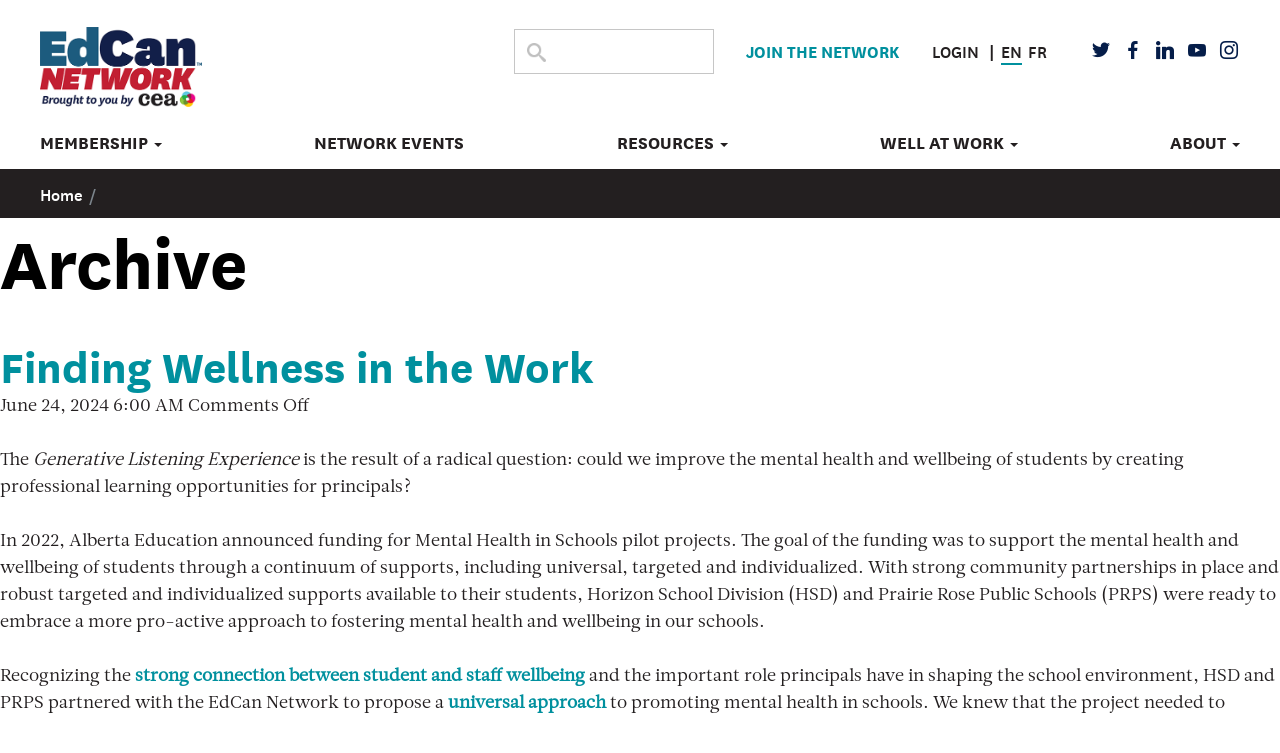

--- FILE ---
content_type: text/html; charset=UTF-8
request_url: https://www.edcan.ca/audience/administrative-staff/
body_size: 137269
content:
<!DOCTYPE html>
<html lang='en-CA'>
<head>
  <meta charset="utf-8">
  <meta http-equiv="X-UA-Compatible" content="IE=edge">
  <meta name="viewport" content="width=device-width, initial-scale=1">
	<meta name="p:domain_verify" content="35be9794ec2f5c7975557ac58092ea63"/>
  <title>
	Administrative Staff Archives | EdCan Network</title>
  <link rel="pingback" href="" />

  <!-- favicon -->
  <link rel="apple-touch-icon" sizes="180x180" href="/apple-touch-icon.png" />
  <link rel="icon" type="image/png" sizes="32x32" href="/favicon-32x32.png" />
  <link rel="icon" type="image/png" sizes="16x16" href="/favicon-16x16.png" />
  <link rel="manifest" href="/manifest.json" />
  <link rel="mask-icon" href="/safari-pinned-tab.svg" color="#5bbad5" />
<link rel="stylesheet" href="https://d1azc1qln24ryf.cloudfront.net/114779/Socicon/style-cf.css?u8vidh">
  <meta name="theme-color" content="#ffffff" />

  <!-- <script rel="preload" src="https://use.typekit.net/wcd3suz.js" as="script" crossorigin></script> -->
  <!-- <script>try{Typekit.load({ async: true });}catch(e){}</script> -->
  <meta name='robots' content='index, follow, max-image-preview:large, max-snippet:-1, max-video-preview:-1' />

	<!-- This site is optimized with the Yoast SEO plugin v26.5 - https://yoast.com/wordpress/plugins/seo/ -->
	<link rel="canonical" href="https://www.edcan.ca/audience/administrative-staff/" />
	<link rel="next" href="https://www.edcan.ca/audience/administrative-staff/page/2/" />
	<meta property="og:locale" content="en_US" />
	<meta property="og:type" content="article" />
	<meta property="og:title" content="Administrative Staff Archives | EdCan Network" />
	<meta property="og:url" content="https://www.edcan.ca/audience/administrative-staff/" />
	<meta property="og:site_name" content="EdCan Network" />
	<meta name="twitter:card" content="summary_large_image" />
	<meta name="twitter:site" content="@EdCanNet" />
	<style media="all">:root{--background:0 0% 100%;--foreground:222.2 84% 4.9%;--card:0 0% 100%;--card-foreground:222.2 84% 4.9%;--popover:0 0% 100%;--popover-foreground:222.2 84% 4.9%;--primary:221.2 83.2% 53.3%;--primary-foreground:210 40% 98%;--secondary:210 40% 96.1%;--secondary-foreground:222.2 47.4% 11.2%;--muted:210 40% 96.1%;--muted-foreground:215.4 16.3% 46.9%;--accent:210 40% 96.1%;--accent-foreground:222.2 47.4% 11.2%;--destructive:0 84.2% 60.2%;--destructive-foreground:210 40% 98%;--border:214.3 31.8% 91.4%;--input:214.3 31.8% 91.4%;--ring:221.2 83.2% 53.3%;--radius:8px}*,:before,:after{--tw-border-spacing-x:0;--tw-border-spacing-y:0;--tw-translate-x:0;--tw-translate-y:0;--tw-rotate:0;--tw-skew-x:0;--tw-skew-y:0;--tw-scale-x:1;--tw-scale-y:1;--tw-pan-x:;--tw-pan-y:;--tw-pinch-zoom:;--tw-scroll-snap-strictness:proximity;--tw-gradient-from-position:;--tw-gradient-via-position:;--tw-gradient-to-position:;--tw-ordinal:;--tw-slashed-zero:;--tw-numeric-figure:;--tw-numeric-spacing:;--tw-numeric-fraction:;--tw-ring-inset:;--tw-ring-offset-width:0px;--tw-ring-offset-color:#fff;--tw-ring-color:rgb(59 130 246/0.5);--tw-ring-offset-shadow:0 0 #0000;--tw-ring-shadow:0 0 #0000;--tw-shadow:0 0 #0000;--tw-shadow-colored:0 0 #0000;--tw-blur:;--tw-brightness:;--tw-contrast:;--tw-grayscale:;--tw-hue-rotate:;--tw-invert:;--tw-saturate:;--tw-sepia:;--tw-drop-shadow:;--tw-backdrop-blur:;--tw-backdrop-brightness:;--tw-backdrop-contrast:;--tw-backdrop-grayscale:;--tw-backdrop-hue-rotate:;--tw-backdrop-invert:;--tw-backdrop-opacity:;--tw-backdrop-saturate:;--tw-backdrop-sepia:}::backdrop{--tw-border-spacing-x:0;--tw-border-spacing-y:0;--tw-translate-x:0;--tw-translate-y:0;--tw-rotate:0;--tw-skew-x:0;--tw-skew-y:0;--tw-scale-x:1;--tw-scale-y:1;--tw-pan-x:;--tw-pan-y:;--tw-pinch-zoom:;--tw-scroll-snap-strictness:proximity;--tw-gradient-from-position:;--tw-gradient-via-position:;--tw-gradient-to-position:;--tw-ordinal:;--tw-slashed-zero:;--tw-numeric-figure:;--tw-numeric-spacing:;--tw-numeric-fraction:;--tw-ring-inset:;--tw-ring-offset-width:0px;--tw-ring-offset-color:#fff;--tw-ring-color:rgb(59 130 246/0.5);--tw-ring-offset-shadow:0 0 #0000;--tw-ring-shadow:0 0 #0000;--tw-shadow:0 0 #0000;--tw-shadow-colored:0 0 #0000;--tw-blur:;--tw-brightness:;--tw-contrast:;--tw-grayscale:;--tw-hue-rotate:;--tw-invert:;--tw-saturate:;--tw-sepia:;--tw-drop-shadow:;--tw-backdrop-blur:;--tw-backdrop-brightness:;--tw-backdrop-contrast:;--tw-backdrop-grayscale:;--tw-backdrop-hue-rotate:;--tw-backdrop-invert:;--tw-backdrop-opacity:;--tw-backdrop-saturate:;--tw-backdrop-sepia:}.tw-fixed{position:fixed}.tw-absolute{position:absolute}.tw-inset-0{inset:0px}.tw-left-\[50\%\]{left:50%}.tw-right-16px{right:1rem}.tw-right-4{right:1rem}.tw-top-1\/2{top:50%}.tw-top-4{top:1rem}.tw-top-\[50\%\]{top:50%}.tw-z-50{z-index:50}.\!tw-mt-24px{margin-top:1.5rem !important}.tw-mr-12px{margin-right:.75rem}.tw-block{display:block}.tw-flex{display:flex}.tw-inline-flex{display:inline-flex}.tw-grid{display:grid}.tw-aspect-square{aspect-ratio:1/1}.tw-h-10px{height:.625rem}.tw-h-4{height:1rem}.tw-w-10px{width:.625rem}.tw-w-4{width:1rem}.tw-w-full{width:100%}.\!tw-max-w-\[40px\]{max-width:40px !important}.tw-max-w-lg{max-width:32rem}.-tw-translate-x-1\/2{--tw-translate-x:-50%;transform:translate(var(--tw-translate-x),var(--tw-translate-y)) rotate(var(--tw-rotate)) skewX(var(--tw-skew-x)) skewY(var(--tw-skew-y)) scaleX(var(--tw-scale-x)) scaleY(var(--tw-scale-y))}.-tw-translate-y-1\/2{--tw-translate-y:-50%;transform:translate(var(--tw-translate-x),var(--tw-translate-y)) rotate(var(--tw-rotate)) skewX(var(--tw-skew-x)) skewY(var(--tw-skew-y)) scaleX(var(--tw-scale-x)) scaleY(var(--tw-scale-y))}.tw-translate-x-\[-50\%\]{--tw-translate-x:-50%;transform:translate(var(--tw-translate-x),var(--tw-translate-y)) rotate(var(--tw-rotate)) skewX(var(--tw-skew-x)) skewY(var(--tw-skew-y)) scaleX(var(--tw-scale-x)) scaleY(var(--tw-scale-y))}.tw-translate-y-\[-50\%\]{--tw-translate-y:-50%;transform:translate(var(--tw-translate-x),var(--tw-translate-y)) rotate(var(--tw-rotate)) skewX(var(--tw-skew-x)) skewY(var(--tw-skew-y)) scaleX(var(--tw-scale-x)) scaleY(var(--tw-scale-y))}.tw-flex-col{flex-direction:column}.tw-flex-col-reverse{flex-direction:column-reverse}.tw-place-content-between{place-content:space-between}.tw-items-center{align-items:center}.tw-justify-center{justify-content:center}.tw-gap-2{gap:.5rem}.tw-gap-4{gap:1rem}.tw-space-x-2>:not([hidden])~:not([hidden]){--tw-space-x-reverse:0;margin-right:calc(0.5rem * var(--tw-space-x-reverse));margin-left:calc(0.5rem * calc(1 - var(--tw-space-x-reverse)))}.tw-space-y-1>:not([hidden])~:not([hidden]){--tw-space-y-reverse:0;margin-top:calc(0.25rem * calc(1 - var(--tw-space-y-reverse)));margin-bottom:calc(0.25rem * var(--tw-space-y-reverse))}.tw-space-y-1\.5>:not([hidden])~:not([hidden]){--tw-space-y-reverse:0;margin-top:calc(0.375rem * calc(1 - var(--tw-space-y-reverse)));margin-bottom:calc(0.375rem * var(--tw-space-y-reverse))}.tw-rounded-full{border-radius:9999px}.tw-rounded-sm{border-radius:calc(var(--radius) - 4px)}.tw-border{border-width:1px}.tw-border-primary{border-color:hsl(var(--primary))}.tw-border-transparent{border-color:transparent}.tw-bg-background{background-color:hsl(var(--background))}.tw-bg-black\/80{background-color:rgb(0 0 0/0.8)}.tw-bg-destructive{background-color:hsl(var(--destructive))}.tw-bg-primary{background-color:hsl(var(--primary))}.tw-bg-secondary{background-color:hsl(var(--secondary))}.tw-bg-no-repeat{background-repeat:no-repeat}.tw-fill-current{fill:currentColor}.tw-stroke-red-500{stroke:#ef4444}.tw-p-6{padding:1.5rem}.tw-px-2{padding-left:.5rem;padding-right:.5rem}.tw-px-2\.5{padding-left:.625rem;padding-right:.625rem}.tw-py-0{padding-top:0;padding-bottom:0}.tw-py-0\.5{padding-top:.125rem;padding-bottom:.125rem}.tw-pb-\[0\.25em\]{padding-bottom:.25em}.tw-pt-\[1\.5em\]{padding-top:1.5em}.tw-text-center{text-align:center}.tw-indent-2{text-indent:.5rem}.tw-text-lg{font-size:1.125rem;line-height:1.75rem}.tw-text-sm{font-size:.875rem;line-height:1.25rem}.tw-text-xs{font-size:.75rem;line-height:1rem}.tw-font-semibold{font-weight:600}.tw-leading-none{line-height:1}.tw-tracking-tight{letter-spacing:-.025em}.tw-text-current{color:currentColor}.tw-text-destructive-foreground{color:hsl(var(--destructive-foreground))}.tw-text-foreground{color:hsl(var(--foreground))}.tw-text-muted-foreground{color:hsl(var(--muted-foreground))}.tw-text-primary{color:hsl(var(--primary))}.tw-text-primary-foreground{color:hsl(var(--primary-foreground))}.tw-text-secondary-foreground{color:hsl(var(--secondary-foreground))}.tw-opacity-70{opacity:.7}.tw-shadow-lg{--tw-shadow:0 10px 15px -3px rgb(0 0 0/0.1),0 4px 6px -4px rgb(0 0 0/0.1);--tw-shadow-colored:0 10px 15px -3px var(--tw-shadow-color),0 4px 6px -4px var(--tw-shadow-color);box-shadow:var(--tw-ring-offset-shadow,0 0 #0000),var(--tw-ring-shadow,0 0 #0000),var(--tw-shadow)}.tw-ring-offset-background{--tw-ring-offset-color:hsl(var(--background))}.tw-transition-colors{transition-property:color,background-color,border-color,text-decoration-color,fill,stroke;transition-timing-function:cubic-bezier(.4,0,.2,1);transition-duration:.15s}.tw-transition-opacity{transition-property:opacity;transition-timing-function:cubic-bezier(.4,0,.2,1);transition-duration:.15s}.tw-duration-200{transition-duration:.2s}@keyframes enter{from{opacity:var(--tw-enter-opacity,1);transform:translate3d(var(--tw-enter-translate-x,0),var(--tw-enter-translate-y,0),0) scale3d(var(--tw-enter-scale,1),var(--tw-enter-scale,1),var(--tw-enter-scale,1)) rotate(var(--tw-enter-rotate,0))}}@keyframes exit{to{opacity:var(--tw-exit-opacity,1);transform:translate3d(var(--tw-exit-translate-x,0),var(--tw-exit-translate-y,0),0) scale3d(var(--tw-exit-scale,1),var(--tw-exit-scale,1),var(--tw-exit-scale,1)) rotate(var(--tw-exit-rotate,0))}}.tw-animate-in{animation-name:enter;animation-duration:.15s;--tw-enter-opacity:initial;--tw-enter-scale:initial;--tw-enter-rotate:initial;--tw-enter-translate-x:initial;--tw-enter-translate-y:initial}.tw-fade-in{--tw-enter-opacity:0}.tw-slide-in-from-right-4{--tw-enter-translate-x:1rem}.tw-slide-in-from-top-1\/2{--tw-enter-translate-y:-50%}.tw-duration-200{animation-duration:.2s}.hover\:tw-bg-destructive\/80:hover{background-color:hsl(var(--destructive)/0.8)}.hover\:tw-bg-primary\/80:hover{background-color:hsl(var(--primary)/0.8)}.hover\:tw-bg-secondary\/80:hover{background-color:hsl(var(--secondary)/0.8)}.hover\:tw-opacity-100:hover{opacity:1}.focus\:tw-outline-none:focus{outline:2px solid transparent;outline-offset:2px}.focus\:tw-ring-2:focus{--tw-ring-offset-shadow:var(--tw-ring-inset) 0 0 0 var(--tw-ring-offset-width) var(--tw-ring-offset-color);--tw-ring-shadow:var(--tw-ring-inset) 0 0 0 calc(2px + var(--tw-ring-offset-width)) var(--tw-ring-color);box-shadow:var(--tw-ring-offset-shadow),var(--tw-ring-shadow),var(--tw-shadow,0 0 #0000)}.focus\:tw-ring-ring:focus{--tw-ring-color:hsl(var(--ring))}.focus\:tw-ring-offset-2:focus{--tw-ring-offset-width:2px}.focus-visible\:tw-ring-2:focus-visible{--tw-ring-offset-shadow:var(--tw-ring-inset) 0 0 0 var(--tw-ring-offset-width) var(--tw-ring-offset-color);--tw-ring-shadow:var(--tw-ring-inset) 0 0 0 calc(2px + var(--tw-ring-offset-width)) var(--tw-ring-color);box-shadow:var(--tw-ring-offset-shadow),var(--tw-ring-shadow),var(--tw-shadow,0 0 #0000)}.focus-visible\:tw-ring-ring:focus-visible{--tw-ring-color:hsl(var(--ring))}.focus-visible\:tw-ring-offset-2:focus-visible{--tw-ring-offset-width:2px}.disabled\:tw-pointer-events-none:disabled{pointer-events:none}.disabled\:tw-cursor-not-allowed:disabled{cursor:not-allowed}.disabled\:tw-opacity-50:disabled{opacity:.5}.data-\[state\=open\]\:tw-bg-accent[data-state=open]{background-color:hsl(var(--accent))}.data-\[state\=open\]\:tw-text-muted-foreground[data-state=open]{color:hsl(var(--muted-foreground))}.data-\[state\=open\]\:tw-animate-in[data-state=open]{animation-name:enter;animation-duration:.15s;--tw-enter-opacity:initial;--tw-enter-scale:initial;--tw-enter-rotate:initial;--tw-enter-translate-x:initial;--tw-enter-translate-y:initial}.data-\[state\=closed\]\:tw-animate-out[data-state=closed]{animation-name:exit;animation-duration:.15s;--tw-exit-opacity:initial;--tw-exit-scale:initial;--tw-exit-rotate:initial;--tw-exit-translate-x:initial;--tw-exit-translate-y:initial}.data-\[state\=closed\]\:tw-fade-out-0[data-state=closed]{--tw-exit-opacity:0}.data-\[state\=open\]\:tw-fade-in-0[data-state=open]{--tw-enter-opacity:0}.data-\[state\=closed\]\:tw-zoom-out-95[data-state=closed]{--tw-exit-scale:.95}.data-\[state\=open\]\:tw-zoom-in-95[data-state=open]{--tw-enter-scale:.95}.data-\[state\=closed\]\:tw-slide-out-to-left-1\/2[data-state=closed]{--tw-exit-translate-x:-50%}.data-\[state\=closed\]\:tw-slide-out-to-top-\[48\%\][data-state=closed]{--tw-exit-translate-y:-48%}.data-\[state\=open\]\:tw-slide-in-from-left-1\/2[data-state=open]{--tw-enter-translate-x:-50%}.data-\[state\=open\]\:tw-slide-in-from-top-\[48\%\][data-state=open]{--tw-enter-translate-y:-48%}@media (min-width:400px){.sm\:tw-flex-row{flex-direction:row}.sm\:tw-justify-end{justify-content:flex-end}.sm\:tw-space-x-2>:not([hidden])~:not([hidden]){--tw-space-x-reverse:0;margin-right:calc(0.5rem * var(--tw-space-x-reverse));margin-left:calc(0.5rem * calc(1 - var(--tw-space-x-reverse)))}.sm\:tw-text-left{text-align:left}}*,:before,:after{--tw-border-spacing-x:0;--tw-border-spacing-y:0;--tw-translate-x:0;--tw-translate-y:0;--tw-rotate:0;--tw-skew-x:0;--tw-skew-y:0;--tw-scale-x:1;--tw-scale-y:1;--tw-pan-x:;--tw-pan-y:;--tw-pinch-zoom:;--tw-scroll-snap-strictness:proximity;--tw-gradient-from-position:;--tw-gradient-via-position:;--tw-gradient-to-position:;--tw-ordinal:;--tw-slashed-zero:;--tw-numeric-figure:;--tw-numeric-spacing:;--tw-numeric-fraction:;--tw-ring-inset:;--tw-ring-offset-width:0px;--tw-ring-offset-color:#fff;--tw-ring-color:rgb(59 130 246/0.5);--tw-ring-offset-shadow:0 0 #0000;--tw-ring-shadow:0 0 #0000;--tw-shadow:0 0 #0000;--tw-shadow-colored:0 0 #0000;--tw-blur:;--tw-brightness:;--tw-contrast:;--tw-grayscale:;--tw-hue-rotate:;--tw-invert:;--tw-saturate:;--tw-sepia:;--tw-drop-shadow:;--tw-backdrop-blur:;--tw-backdrop-brightness:;--tw-backdrop-contrast:;--tw-backdrop-grayscale:;--tw-backdrop-hue-rotate:;--tw-backdrop-invert:;--tw-backdrop-opacity:;--tw-backdrop-saturate:;--tw-backdrop-sepia:}::backdrop{--tw-border-spacing-x:0;--tw-border-spacing-y:0;--tw-translate-x:0;--tw-translate-y:0;--tw-rotate:0;--tw-skew-x:0;--tw-skew-y:0;--tw-scale-x:1;--tw-scale-y:1;--tw-pan-x:;--tw-pan-y:;--tw-pinch-zoom:;--tw-scroll-snap-strictness:proximity;--tw-gradient-from-position:;--tw-gradient-via-position:;--tw-gradient-to-position:;--tw-ordinal:;--tw-slashed-zero:;--tw-numeric-figure:;--tw-numeric-spacing:;--tw-numeric-fraction:;--tw-ring-inset:;--tw-ring-offset-width:0px;--tw-ring-offset-color:#fff;--tw-ring-color:rgb(59 130 246/0.5);--tw-ring-offset-shadow:0 0 #0000;--tw-ring-shadow:0 0 #0000;--tw-shadow:0 0 #0000;--tw-shadow-colored:0 0 #0000;--tw-blur:;--tw-brightness:;--tw-contrast:;--tw-grayscale:;--tw-hue-rotate:;--tw-invert:;--tw-saturate:;--tw-sepia:;--tw-drop-shadow:;--tw-backdrop-blur:;--tw-backdrop-brightness:;--tw-backdrop-contrast:;--tw-backdrop-grayscale:;--tw-backdrop-hue-rotate:;--tw-backdrop-invert:;--tw-backdrop-opacity:;--tw-backdrop-saturate:;--tw-backdrop-sepia:}.tw-m-0{margin:0}.\!tw-mb-0{margin-bottom:0 !important}.tw-mt-24px{margin-top:1.5rem}.tw-grid{display:grid}.tw-select-none{-webkit-user-select:none;-moz-user-select:none;user-select:none}.tw-grid-cols-2{grid-template-columns:repeat(2,minmax(0, 1fr))}.tw-grid-cols-\[max-content_min-content\]{grid-template-columns:max-content min-content}.tw-items-center{align-items:center}.tw-justify-center{justify-content:center}.tw-gap-24px{gap:1.5rem}.tw-gap-8px{gap:.5rem}.tw-rounded-md{border-radius:calc(var(--radius) - 2px)}.tw-bg-green-700{--tw-bg-opacity:1;background-color:rgb(21 128 61/var(--tw-bg-opacity))}.tw-bg-red-700{--tw-bg-opacity:1;background-color:rgb(185 28 28/var(--tw-bg-opacity))}.tw-stroke-red-500{stroke:#ef4444}.tw-pt-8px{padding-top:.5rem}.tw-font-mono{font-family:ui-monospace,SFMono-Regular,Menlo,Monaco,monospace}.\!tw-text-white{--tw-text-opacity:1 !important;color:rgb(255 255 255/var(--tw-text-opacity)) !important}.tw-shadow-\[0_0_0_1px_var\(--box-shadow-focus-color\)\]{--tw-shadow:0 0 0 1px var(--box-shadow-focus-color);--tw-shadow-colored:0 0 0 1px var(--tw-shadow-color);box-shadow:var(--tw-ring-offset-shadow,0 0 #0000),var(--tw-ring-shadow,0 0 #0000),var(--tw-shadow)}@keyframes enter{from{opacity:var(--tw-enter-opacity,1);transform:translate3d(var(--tw-enter-translate-x,0),var(--tw-enter-translate-y,0),0) scale3d(var(--tw-enter-scale,1),var(--tw-enter-scale,1),var(--tw-enter-scale,1)) rotate(var(--tw-enter-rotate,0))}}@keyframes exit{to{opacity:var(--tw-exit-opacity,1);transform:translate3d(var(--tw-exit-translate-x,0),var(--tw-exit-translate-y,0),0) scale3d(var(--tw-exit-scale,1),var(--tw-exit-scale,1),var(--tw-exit-scale,1)) rotate(var(--tw-exit-rotate,0))}}.\[--box-shadow-focus-color\:\#50575e\]{--box-shadow-focus-color:#50575e}.\[--box-shadow-focus-color\:\#cc1818\]{--box-shadow-focus-color:#cc1818}
.tribe-mini-calendar-block{max-width:767px}@media screen and (max-width:768px){.tribe-mini-calendar-block .tribe-common .tribe-common-l-container,.tribe-mini-calendar-block .tribe-common.tribe-events.tribe-events-widget.tribe-events-view--shortcode.tribe-events-widget-events-month{padding:0}}.tribe-mini-calendar-block .tribe-common.tribe-events.tribe-events-widget-shortcode.tribe-events-widget-shortcode-events-month .tribe-events-calendar-month__day-cell--mobile:focus{background-color:var(--tec-color-accent-primary);box-shadow:inset 0 0 0 2px var(--tec-color-background),inset 0 0 0 4px var(--tec-color-border-active);outline:none}.tribe-mini-calendar-block .tribe-common.tribe-events.tribe-events-widget-shortcode.tribe-events-widget-shortcode-events-month .tribe-events-calendar-month__day-cell--mobile:focus .tribe-events-calendar-month__day-date{color:var(--tec-color-background-secondary)}.tribe-mini-calendar-block .tribe-common.tribe-events.tribe-events-widget-shortcode.tribe-events-widget-shortcode-events-month .tribe-events-calendar-month__day-cell--mobile:focus .tribe-events-calendar-month__day-date .tribe-events-calendar-month__day-date-daynum{color:var(--tec-color-background)}.tribe-mini-calendar-block .tribe-common.tribe-events.tribe-events-widget-shortcode.tribe-events-widget-shortcode-events-month .tribe-events-calendar-month__day-cell--mobile:focus .tribe-events-calendar-month__mobile-events-icon--event,.tribe-mini-calendar-block .tribe-common.tribe-events.tribe-events-widget-shortcode.tribe-events-widget-shortcode-events-month .tribe-events-calendar-month__day-cell--mobile:focus-visible .tribe-events-calendar-month__mobile-events-icon--event{background-color:var(--tec-color-background)}.tribe-mini-calendar-block .tribe-events-calendar-month__day-cell--selected .tribe-events-calendar-month__day-date-daynum{color:var(--tec-color-background)}
@charset "UTF-8";.wp-block-accordion{box-sizing:border-box}.wp-block-accordion-item.is-open>.wp-block-accordion-heading .wp-block-accordion-heading__toggle-icon{transform:rotate(45deg)}@media (prefers-reduced-motion:no-preference){.wp-block-accordion-item{transition:grid-template-rows .3s ease-out}.wp-block-accordion-item>.wp-block-accordion-heading .wp-block-accordion-heading__toggle-icon{transition:transform .2s ease-in-out}}.wp-block-accordion-heading{margin:0}.wp-block-accordion-heading__toggle{align-items:center;background-color:inherit!important;border:none;color:inherit!important;cursor:pointer;display:flex;font-family:inherit;font-size:inherit;font-style:inherit;font-weight:inherit;letter-spacing:inherit;line-height:inherit;overflow:hidden;padding:var(--wp--preset--spacing--20,1em) 0;text-align:inherit;text-decoration:inherit;text-transform:inherit;width:100%;word-spacing:inherit}.wp-block-accordion-heading__toggle:not(:focus-visible){outline:none}.wp-block-accordion-heading__toggle:focus,.wp-block-accordion-heading__toggle:hover{background-color:inherit!important;border:none;box-shadow:none;color:inherit;padding:var(--wp--preset--spacing--20,1em) 0;text-decoration:none}.wp-block-accordion-heading__toggle:focus-visible{outline:auto;outline-offset:0}.wp-block-accordion-heading__toggle:hover .wp-block-accordion-heading__toggle-title{text-decoration:underline}.wp-block-accordion-heading__toggle-title{flex:1}.wp-block-accordion-heading__toggle-icon{align-items:center;display:flex;height:1.2em;justify-content:center;width:1.2em}.wp-block-accordion-panel[aria-hidden=true],.wp-block-accordion-panel[inert]{display:none;margin-block-start:0}.wp-block-archives{box-sizing:border-box}.wp-block-archives-dropdown label{display:block}.wp-block-avatar{line-height:0}.wp-block-avatar,.wp-block-avatar img{box-sizing:border-box}.wp-block-avatar.aligncenter{text-align:center}.wp-block-audio{box-sizing:border-box}.wp-block-audio :where(figcaption){margin-bottom:1em;margin-top:.5em}.wp-block-audio audio{min-width:300px;width:100%}.wp-block-breadcrumbs{box-sizing:border-box}.wp-block-breadcrumbs ol{flex-wrap:wrap;list-style:none}.wp-block-breadcrumbs li,.wp-block-breadcrumbs ol{align-items:center;display:flex;margin:0;padding:0}.wp-block-breadcrumbs li:not(:last-child):after{content:var(--separator,"/");margin:0 .5em;opacity:.7}.wp-block-breadcrumbs span{color:inherit}.wp-block-button__link{align-content:center;box-sizing:border-box;cursor:pointer;display:inline-block;height:100%;text-align:center;word-break:break-word}.wp-block-button__link.aligncenter{text-align:center}.wp-block-button__link.alignright{text-align:right}:where(.wp-block-button__link){border-radius:9999px;box-shadow:none;padding:calc(.667em + 2px) calc(1.333em + 2px);text-decoration:none}.wp-block-button[style*=text-decoration] .wp-block-button__link{text-decoration:inherit}.wp-block-buttons>.wp-block-button.has-custom-width{max-width:none}.wp-block-buttons>.wp-block-button.has-custom-width .wp-block-button__link{width:100%}.wp-block-buttons>.wp-block-button.has-custom-font-size .wp-block-button__link{font-size:inherit}.wp-block-buttons>.wp-block-button.wp-block-button__width-25{width:calc(25% - var(--wp--style--block-gap, .5em)*.75)}.wp-block-buttons>.wp-block-button.wp-block-button__width-50{width:calc(50% - var(--wp--style--block-gap, .5em)*.5)}.wp-block-buttons>.wp-block-button.wp-block-button__width-75{width:calc(75% - var(--wp--style--block-gap, .5em)*.25)}.wp-block-buttons>.wp-block-button.wp-block-button__width-100{flex-basis:100%;width:100%}.wp-block-buttons.is-vertical>.wp-block-button.wp-block-button__width-25{width:25%}.wp-block-buttons.is-vertical>.wp-block-button.wp-block-button__width-50{width:50%}.wp-block-buttons.is-vertical>.wp-block-button.wp-block-button__width-75{width:75%}.wp-block-button.is-style-squared,.wp-block-button__link.wp-block-button.is-style-squared{border-radius:0}.wp-block-button.no-border-radius,.wp-block-button__link.no-border-radius{border-radius:0!important}:root :where(.wp-block-button .wp-block-button__link.is-style-outline),:root :where(.wp-block-button.is-style-outline>.wp-block-button__link){border:2px solid;padding:.667em 1.333em}:root :where(.wp-block-button .wp-block-button__link.is-style-outline:not(.has-text-color)),:root :where(.wp-block-button.is-style-outline>.wp-block-button__link:not(.has-text-color)){color:currentColor}:root :where(.wp-block-button .wp-block-button__link.is-style-outline:not(.has-background)),:root :where(.wp-block-button.is-style-outline>.wp-block-button__link:not(.has-background)){background-color:initial;background-image:none}.wp-block-buttons{box-sizing:border-box}.wp-block-buttons.is-vertical{flex-direction:column}.wp-block-buttons.is-vertical>.wp-block-button:last-child{margin-bottom:0}.wp-block-buttons>.wp-block-button{display:inline-block;margin:0}.wp-block-buttons.is-content-justification-left{justify-content:flex-start}.wp-block-buttons.is-content-justification-left.is-vertical{align-items:flex-start}.wp-block-buttons.is-content-justification-center{justify-content:center}.wp-block-buttons.is-content-justification-center.is-vertical{align-items:center}.wp-block-buttons.is-content-justification-right{justify-content:flex-end}.wp-block-buttons.is-content-justification-right.is-vertical{align-items:flex-end}.wp-block-buttons.is-content-justification-space-between{justify-content:space-between}.wp-block-buttons.aligncenter{text-align:center}.wp-block-buttons:not(.is-content-justification-space-between,.is-content-justification-right,.is-content-justification-left,.is-content-justification-center) .wp-block-button.aligncenter{margin-left:auto;margin-right:auto;width:100%}.wp-block-buttons[style*=text-decoration] .wp-block-button,.wp-block-buttons[style*=text-decoration] .wp-block-button__link{text-decoration:inherit}.wp-block-buttons.has-custom-font-size .wp-block-button__link{font-size:inherit}.wp-block-buttons .wp-block-button__link{width:100%}.wp-block-button.aligncenter,.wp-block-calendar{text-align:center}.wp-block-calendar td,.wp-block-calendar th{border:1px solid;padding:.25em}.wp-block-calendar th{font-weight:400}.wp-block-calendar caption{background-color:inherit}.wp-block-calendar table{border-collapse:collapse;width:100%}.wp-block-calendar table.has-background th{background-color:inherit}.wp-block-calendar table.has-text-color th{color:inherit}.wp-block-calendar :where(table:not(.has-text-color)){color:#40464d}.wp-block-calendar :where(table:not(.has-text-color)) td,.wp-block-calendar :where(table:not(.has-text-color)) th{border-color:#ddd}:where(.wp-block-calendar table:not(.has-background) th){background:#ddd}.wp-block-categories{box-sizing:border-box}.wp-block-categories.alignleft{margin-right:2em}.wp-block-categories.alignright{margin-left:2em}.wp-block-categories.wp-block-categories-dropdown.aligncenter{text-align:center}.wp-block-categories .wp-block-categories__label{display:block;width:100%}.wp-block-code{box-sizing:border-box}.wp-block-code code{
  /*!rtl:begin:ignore*/direction:ltr;display:block;font-family:inherit;overflow-wrap:break-word;text-align:initial;white-space:pre-wrap
  /*!rtl:end:ignore*/}.wp-block-columns{box-sizing:border-box;display:flex;flex-wrap:wrap!important}@media (min-width:782px){.wp-block-columns{flex-wrap:nowrap!important}}.wp-block-columns{align-items:normal!important}.wp-block-columns.are-vertically-aligned-top{align-items:flex-start}.wp-block-columns.are-vertically-aligned-center{align-items:center}.wp-block-columns.are-vertically-aligned-bottom{align-items:flex-end}@media (max-width:781px){.wp-block-columns:not(.is-not-stacked-on-mobile)>.wp-block-column{flex-basis:100%!important}}@media (min-width:782px){.wp-block-columns:not(.is-not-stacked-on-mobile)>.wp-block-column{flex-basis:0;flex-grow:1}.wp-block-columns:not(.is-not-stacked-on-mobile)>.wp-block-column[style*=flex-basis]{flex-grow:0}}.wp-block-columns.is-not-stacked-on-mobile{flex-wrap:nowrap!important}.wp-block-columns.is-not-stacked-on-mobile>.wp-block-column{flex-basis:0;flex-grow:1}.wp-block-columns.is-not-stacked-on-mobile>.wp-block-column[style*=flex-basis]{flex-grow:0}:where(.wp-block-columns){margin-bottom:1.75em}:where(.wp-block-columns.has-background){padding:1.25em 2.375em}.wp-block-column{flex-grow:1;min-width:0;overflow-wrap:break-word;word-break:break-word}.wp-block-column.is-vertically-aligned-top{align-self:flex-start}.wp-block-column.is-vertically-aligned-center{align-self:center}.wp-block-column.is-vertically-aligned-bottom{align-self:flex-end}.wp-block-column.is-vertically-aligned-stretch{align-self:stretch}.wp-block-column.is-vertically-aligned-bottom,.wp-block-column.is-vertically-aligned-center,.wp-block-column.is-vertically-aligned-top{width:100%}.wp-block-post-comments{box-sizing:border-box}.wp-block-post-comments .alignleft{float:left}.wp-block-post-comments .alignright{float:right}.wp-block-post-comments .navigation:after{clear:both;content:"";display:table}.wp-block-post-comments .commentlist{clear:both;list-style:none;margin:0;padding:0}.wp-block-post-comments .commentlist .comment{min-height:2.25em;padding-left:3.25em}.wp-block-post-comments .commentlist .comment p{font-size:1em;line-height:1.8;margin:1em 0}.wp-block-post-comments .commentlist .children{list-style:none;margin:0;padding:0}.wp-block-post-comments .comment-author{line-height:1.5}.wp-block-post-comments .comment-author .avatar{border-radius:1.5em;display:block;float:left;height:2.5em;margin-right:.75em;margin-top:.5em;width:2.5em}.wp-block-post-comments .comment-author cite{font-style:normal}.wp-block-post-comments .comment-meta{font-size:.875em;line-height:1.5}.wp-block-post-comments .comment-meta b{font-weight:400}.wp-block-post-comments .comment-meta .comment-awaiting-moderation{display:block;margin-bottom:1em;margin-top:1em}.wp-block-post-comments .comment-body .commentmetadata{font-size:.875em}.wp-block-post-comments .comment-form-author label,.wp-block-post-comments .comment-form-comment label,.wp-block-post-comments .comment-form-email label,.wp-block-post-comments .comment-form-url label{display:block;margin-bottom:.25em}.wp-block-post-comments .comment-form input:not([type=submit]):not([type=checkbox]),.wp-block-post-comments .comment-form textarea{box-sizing:border-box;display:block;width:100%}.wp-block-post-comments .comment-form-cookies-consent{display:flex;gap:.25em}.wp-block-post-comments .comment-form-cookies-consent #wp-comment-cookies-consent{margin-top:.35em}.wp-block-post-comments .comment-reply-title{margin-bottom:0}.wp-block-post-comments .comment-reply-title :where(small){font-size:var(--wp--preset--font-size--medium,smaller);margin-left:.5em}.wp-block-post-comments .reply{font-size:.875em;margin-bottom:1.4em}.wp-block-post-comments input:not([type=submit]),.wp-block-post-comments textarea{border:1px solid #949494;font-family:inherit;font-size:1em}.wp-block-post-comments input:not([type=submit]):not([type=checkbox]),.wp-block-post-comments textarea{padding:calc(.667em + 2px)}:where(.wp-block-post-comments input[type=submit]){border:none}.wp-block-comments{box-sizing:border-box}.wp-block-comments-pagination>.wp-block-comments-pagination-next,.wp-block-comments-pagination>.wp-block-comments-pagination-numbers,.wp-block-comments-pagination>.wp-block-comments-pagination-previous{font-size:inherit}.wp-block-comments-pagination .wp-block-comments-pagination-previous-arrow{display:inline-block;margin-right:1ch}.wp-block-comments-pagination .wp-block-comments-pagination-previous-arrow:not(.is-arrow-chevron){transform:scaleX(1)}.wp-block-comments-pagination .wp-block-comments-pagination-next-arrow{display:inline-block;margin-left:1ch}.wp-block-comments-pagination .wp-block-comments-pagination-next-arrow:not(.is-arrow-chevron){transform:scaleX(1)}.wp-block-comments-pagination.aligncenter{justify-content:center}.wp-block-comment-template{box-sizing:border-box;list-style:none;margin-bottom:0;max-width:100%;padding:0}.wp-block-comment-template li{clear:both}.wp-block-comment-template ol{list-style:none;margin-bottom:0;max-width:100%;padding-left:2rem}.wp-block-comment-template.alignleft{float:left}.wp-block-comment-template.aligncenter{margin-left:auto;margin-right:auto;width:fit-content}.wp-block-comment-template.alignright{float:right}.wp-block-comment-date{box-sizing:border-box}.comment-awaiting-moderation{display:block;font-size:.875em;line-height:1.5}.wp-block-comment-author-name,.wp-block-comment-content,.wp-block-comment-edit-link,.wp-block-comment-reply-link{box-sizing:border-box}.wp-block-cover,.wp-block-cover-image{align-items:center;background-position:50%;box-sizing:border-box;display:flex;justify-content:center;min-height:430px;overflow:hidden;overflow:clip;padding:1em;position:relative}.wp-block-cover .has-background-dim:not([class*=-background-color]),.wp-block-cover-image .has-background-dim:not([class*=-background-color]),.wp-block-cover-image.has-background-dim:not([class*=-background-color]),.wp-block-cover.has-background-dim:not([class*=-background-color]){background-color:#000}.wp-block-cover .has-background-dim.has-background-gradient,.wp-block-cover-image .has-background-dim.has-background-gradient{background-color:initial}.wp-block-cover-image.has-background-dim:before,.wp-block-cover.has-background-dim:before{background-color:inherit;content:""}.wp-block-cover .wp-block-cover__background,.wp-block-cover .wp-block-cover__gradient-background,.wp-block-cover-image .wp-block-cover__background,.wp-block-cover-image .wp-block-cover__gradient-background,.wp-block-cover-image.has-background-dim:not(.has-background-gradient):before,.wp-block-cover.has-background-dim:not(.has-background-gradient):before{bottom:0;left:0;opacity:.5;position:absolute;right:0;top:0}.wp-block-cover-image.has-background-dim.has-background-dim-10 .wp-block-cover__background,.wp-block-cover-image.has-background-dim.has-background-dim-10 .wp-block-cover__gradient-background,.wp-block-cover-image.has-background-dim.has-background-dim-10:not(.has-background-gradient):before,.wp-block-cover.has-background-dim.has-background-dim-10 .wp-block-cover__background,.wp-block-cover.has-background-dim.has-background-dim-10 .wp-block-cover__gradient-background,.wp-block-cover.has-background-dim.has-background-dim-10:not(.has-background-gradient):before{opacity:.1}.wp-block-cover-image.has-background-dim.has-background-dim-20 .wp-block-cover__background,.wp-block-cover-image.has-background-dim.has-background-dim-20 .wp-block-cover__gradient-background,.wp-block-cover-image.has-background-dim.has-background-dim-20:not(.has-background-gradient):before,.wp-block-cover.has-background-dim.has-background-dim-20 .wp-block-cover__background,.wp-block-cover.has-background-dim.has-background-dim-20 .wp-block-cover__gradient-background,.wp-block-cover.has-background-dim.has-background-dim-20:not(.has-background-gradient):before{opacity:.2}.wp-block-cover-image.has-background-dim.has-background-dim-30 .wp-block-cover__background,.wp-block-cover-image.has-background-dim.has-background-dim-30 .wp-block-cover__gradient-background,.wp-block-cover-image.has-background-dim.has-background-dim-30:not(.has-background-gradient):before,.wp-block-cover.has-background-dim.has-background-dim-30 .wp-block-cover__background,.wp-block-cover.has-background-dim.has-background-dim-30 .wp-block-cover__gradient-background,.wp-block-cover.has-background-dim.has-background-dim-30:not(.has-background-gradient):before{opacity:.3}.wp-block-cover-image.has-background-dim.has-background-dim-40 .wp-block-cover__background,.wp-block-cover-image.has-background-dim.has-background-dim-40 .wp-block-cover__gradient-background,.wp-block-cover-image.has-background-dim.has-background-dim-40:not(.has-background-gradient):before,.wp-block-cover.has-background-dim.has-background-dim-40 .wp-block-cover__background,.wp-block-cover.has-background-dim.has-background-dim-40 .wp-block-cover__gradient-background,.wp-block-cover.has-background-dim.has-background-dim-40:not(.has-background-gradient):before{opacity:.4}.wp-block-cover-image.has-background-dim.has-background-dim-50 .wp-block-cover__background,.wp-block-cover-image.has-background-dim.has-background-dim-50 .wp-block-cover__gradient-background,.wp-block-cover-image.has-background-dim.has-background-dim-50:not(.has-background-gradient):before,.wp-block-cover.has-background-dim.has-background-dim-50 .wp-block-cover__background,.wp-block-cover.has-background-dim.has-background-dim-50 .wp-block-cover__gradient-background,.wp-block-cover.has-background-dim.has-background-dim-50:not(.has-background-gradient):before{opacity:.5}.wp-block-cover-image.has-background-dim.has-background-dim-60 .wp-block-cover__background,.wp-block-cover-image.has-background-dim.has-background-dim-60 .wp-block-cover__gradient-background,.wp-block-cover-image.has-background-dim.has-background-dim-60:not(.has-background-gradient):before,.wp-block-cover.has-background-dim.has-background-dim-60 .wp-block-cover__background,.wp-block-cover.has-background-dim.has-background-dim-60 .wp-block-cover__gradient-background,.wp-block-cover.has-background-dim.has-background-dim-60:not(.has-background-gradient):before{opacity:.6}.wp-block-cover-image.has-background-dim.has-background-dim-70 .wp-block-cover__background,.wp-block-cover-image.has-background-dim.has-background-dim-70 .wp-block-cover__gradient-background,.wp-block-cover-image.has-background-dim.has-background-dim-70:not(.has-background-gradient):before,.wp-block-cover.has-background-dim.has-background-dim-70 .wp-block-cover__background,.wp-block-cover.has-background-dim.has-background-dim-70 .wp-block-cover__gradient-background,.wp-block-cover.has-background-dim.has-background-dim-70:not(.has-background-gradient):before{opacity:.7}.wp-block-cover-image.has-background-dim.has-background-dim-80 .wp-block-cover__background,.wp-block-cover-image.has-background-dim.has-background-dim-80 .wp-block-cover__gradient-background,.wp-block-cover-image.has-background-dim.has-background-dim-80:not(.has-background-gradient):before,.wp-block-cover.has-background-dim.has-background-dim-80 .wp-block-cover__background,.wp-block-cover.has-background-dim.has-background-dim-80 .wp-block-cover__gradient-background,.wp-block-cover.has-background-dim.has-background-dim-80:not(.has-background-gradient):before{opacity:.8}.wp-block-cover-image.has-background-dim.has-background-dim-90 .wp-block-cover__background,.wp-block-cover-image.has-background-dim.has-background-dim-90 .wp-block-cover__gradient-background,.wp-block-cover-image.has-background-dim.has-background-dim-90:not(.has-background-gradient):before,.wp-block-cover.has-background-dim.has-background-dim-90 .wp-block-cover__background,.wp-block-cover.has-background-dim.has-background-dim-90 .wp-block-cover__gradient-background,.wp-block-cover.has-background-dim.has-background-dim-90:not(.has-background-gradient):before{opacity:.9}.wp-block-cover-image.has-background-dim.has-background-dim-100 .wp-block-cover__background,.wp-block-cover-image.has-background-dim.has-background-dim-100 .wp-block-cover__gradient-background,.wp-block-cover-image.has-background-dim.has-background-dim-100:not(.has-background-gradient):before,.wp-block-cover.has-background-dim.has-background-dim-100 .wp-block-cover__background,.wp-block-cover.has-background-dim.has-background-dim-100 .wp-block-cover__gradient-background,.wp-block-cover.has-background-dim.has-background-dim-100:not(.has-background-gradient):before{opacity:1}.wp-block-cover .wp-block-cover__background.has-background-dim.has-background-dim-0,.wp-block-cover .wp-block-cover__gradient-background.has-background-dim.has-background-dim-0,.wp-block-cover-image .wp-block-cover__background.has-background-dim.has-background-dim-0,.wp-block-cover-image .wp-block-cover__gradient-background.has-background-dim.has-background-dim-0{opacity:0}.wp-block-cover .wp-block-cover__background.has-background-dim.has-background-dim-10,.wp-block-cover .wp-block-cover__gradient-background.has-background-dim.has-background-dim-10,.wp-block-cover-image .wp-block-cover__background.has-background-dim.has-background-dim-10,.wp-block-cover-image .wp-block-cover__gradient-background.has-background-dim.has-background-dim-10{opacity:.1}.wp-block-cover .wp-block-cover__background.has-background-dim.has-background-dim-20,.wp-block-cover .wp-block-cover__gradient-background.has-background-dim.has-background-dim-20,.wp-block-cover-image .wp-block-cover__background.has-background-dim.has-background-dim-20,.wp-block-cover-image .wp-block-cover__gradient-background.has-background-dim.has-background-dim-20{opacity:.2}.wp-block-cover .wp-block-cover__background.has-background-dim.has-background-dim-30,.wp-block-cover .wp-block-cover__gradient-background.has-background-dim.has-background-dim-30,.wp-block-cover-image .wp-block-cover__background.has-background-dim.has-background-dim-30,.wp-block-cover-image .wp-block-cover__gradient-background.has-background-dim.has-background-dim-30{opacity:.3}.wp-block-cover .wp-block-cover__background.has-background-dim.has-background-dim-40,.wp-block-cover .wp-block-cover__gradient-background.has-background-dim.has-background-dim-40,.wp-block-cover-image .wp-block-cover__background.has-background-dim.has-background-dim-40,.wp-block-cover-image .wp-block-cover__gradient-background.has-background-dim.has-background-dim-40{opacity:.4}.wp-block-cover .wp-block-cover__background.has-background-dim.has-background-dim-50,.wp-block-cover .wp-block-cover__gradient-background.has-background-dim.has-background-dim-50,.wp-block-cover-image .wp-block-cover__background.has-background-dim.has-background-dim-50,.wp-block-cover-image .wp-block-cover__gradient-background.has-background-dim.has-background-dim-50{opacity:.5}.wp-block-cover .wp-block-cover__background.has-background-dim.has-background-dim-60,.wp-block-cover .wp-block-cover__gradient-background.has-background-dim.has-background-dim-60,.wp-block-cover-image .wp-block-cover__background.has-background-dim.has-background-dim-60,.wp-block-cover-image .wp-block-cover__gradient-background.has-background-dim.has-background-dim-60{opacity:.6}.wp-block-cover .wp-block-cover__background.has-background-dim.has-background-dim-70,.wp-block-cover .wp-block-cover__gradient-background.has-background-dim.has-background-dim-70,.wp-block-cover-image .wp-block-cover__background.has-background-dim.has-background-dim-70,.wp-block-cover-image .wp-block-cover__gradient-background.has-background-dim.has-background-dim-70{opacity:.7}.wp-block-cover .wp-block-cover__background.has-background-dim.has-background-dim-80,.wp-block-cover .wp-block-cover__gradient-background.has-background-dim.has-background-dim-80,.wp-block-cover-image .wp-block-cover__background.has-background-dim.has-background-dim-80,.wp-block-cover-image .wp-block-cover__gradient-background.has-background-dim.has-background-dim-80{opacity:.8}.wp-block-cover .wp-block-cover__background.has-background-dim.has-background-dim-90,.wp-block-cover .wp-block-cover__gradient-background.has-background-dim.has-background-dim-90,.wp-block-cover-image .wp-block-cover__background.has-background-dim.has-background-dim-90,.wp-block-cover-image .wp-block-cover__gradient-background.has-background-dim.has-background-dim-90{opacity:.9}.wp-block-cover .wp-block-cover__background.has-background-dim.has-background-dim-100,.wp-block-cover .wp-block-cover__gradient-background.has-background-dim.has-background-dim-100,.wp-block-cover-image .wp-block-cover__background.has-background-dim.has-background-dim-100,.wp-block-cover-image .wp-block-cover__gradient-background.has-background-dim.has-background-dim-100{opacity:1}.wp-block-cover-image.alignleft,.wp-block-cover-image.alignright,.wp-block-cover.alignleft,.wp-block-cover.alignright{max-width:420px;width:100%}.wp-block-cover-image.aligncenter,.wp-block-cover-image.alignleft,.wp-block-cover-image.alignright,.wp-block-cover.aligncenter,.wp-block-cover.alignleft,.wp-block-cover.alignright{display:flex}.wp-block-cover .wp-block-cover__inner-container,.wp-block-cover-image .wp-block-cover__inner-container{color:inherit;position:relative;width:100%}.wp-block-cover-image.is-position-top-left,.wp-block-cover.is-position-top-left{align-items:flex-start;justify-content:flex-start}.wp-block-cover-image.is-position-top-center,.wp-block-cover.is-position-top-center{align-items:flex-start;justify-content:center}.wp-block-cover-image.is-position-top-right,.wp-block-cover.is-position-top-right{align-items:flex-start;justify-content:flex-end}.wp-block-cover-image.is-position-center-left,.wp-block-cover.is-position-center-left{align-items:center;justify-content:flex-start}.wp-block-cover-image.is-position-center-center,.wp-block-cover.is-position-center-center{align-items:center;justify-content:center}.wp-block-cover-image.is-position-center-right,.wp-block-cover.is-position-center-right{align-items:center;justify-content:flex-end}.wp-block-cover-image.is-position-bottom-left,.wp-block-cover.is-position-bottom-left{align-items:flex-end;justify-content:flex-start}.wp-block-cover-image.is-position-bottom-center,.wp-block-cover.is-position-bottom-center{align-items:flex-end;justify-content:center}.wp-block-cover-image.is-position-bottom-right,.wp-block-cover.is-position-bottom-right{align-items:flex-end;justify-content:flex-end}.wp-block-cover-image.has-custom-content-position.has-custom-content-position .wp-block-cover__inner-container,.wp-block-cover.has-custom-content-position.has-custom-content-position .wp-block-cover__inner-container{margin:0}.wp-block-cover-image.has-custom-content-position.has-custom-content-position.is-position-bottom-left .wp-block-cover__inner-container,.wp-block-cover-image.has-custom-content-position.has-custom-content-position.is-position-bottom-right .wp-block-cover__inner-container,.wp-block-cover-image.has-custom-content-position.has-custom-content-position.is-position-center-left .wp-block-cover__inner-container,.wp-block-cover-image.has-custom-content-position.has-custom-content-position.is-position-center-right .wp-block-cover__inner-container,.wp-block-cover-image.has-custom-content-position.has-custom-content-position.is-position-top-left .wp-block-cover__inner-container,.wp-block-cover-image.has-custom-content-position.has-custom-content-position.is-position-top-right .wp-block-cover__inner-container,.wp-block-cover.has-custom-content-position.has-custom-content-position.is-position-bottom-left .wp-block-cover__inner-container,.wp-block-cover.has-custom-content-position.has-custom-content-position.is-position-bottom-right .wp-block-cover__inner-container,.wp-block-cover.has-custom-content-position.has-custom-content-position.is-position-center-left .wp-block-cover__inner-container,.wp-block-cover.has-custom-content-position.has-custom-content-position.is-position-center-right .wp-block-cover__inner-container,.wp-block-cover.has-custom-content-position.has-custom-content-position.is-position-top-left .wp-block-cover__inner-container,.wp-block-cover.has-custom-content-position.has-custom-content-position.is-position-top-right .wp-block-cover__inner-container{margin:0;width:auto}.wp-block-cover .wp-block-cover__image-background,.wp-block-cover video.wp-block-cover__video-background,.wp-block-cover-image .wp-block-cover__image-background,.wp-block-cover-image video.wp-block-cover__video-background{border:none;bottom:0;box-shadow:none;height:100%;left:0;margin:0;max-height:none;max-width:none;object-fit:cover;outline:none;padding:0;position:absolute;right:0;top:0;width:100%}.wp-block-cover-image.has-parallax,.wp-block-cover.has-parallax,.wp-block-cover__image-background.has-parallax,video.wp-block-cover__video-background.has-parallax{background-attachment:fixed;background-repeat:no-repeat;background-size:cover}@supports (-webkit-touch-callout:inherit){.wp-block-cover-image.has-parallax,.wp-block-cover.has-parallax,.wp-block-cover__image-background.has-parallax,video.wp-block-cover__video-background.has-parallax{background-attachment:scroll}}@media (prefers-reduced-motion:reduce){.wp-block-cover-image.has-parallax,.wp-block-cover.has-parallax,.wp-block-cover__image-background.has-parallax,video.wp-block-cover__video-background.has-parallax{background-attachment:scroll}}.wp-block-cover-image.is-repeated,.wp-block-cover.is-repeated,.wp-block-cover__image-background.is-repeated,video.wp-block-cover__video-background.is-repeated{background-repeat:repeat;background-size:auto}.wp-block-cover-image-text,.wp-block-cover-image-text a,.wp-block-cover-image-text a:active,.wp-block-cover-image-text a:focus,.wp-block-cover-image-text a:hover,.wp-block-cover-text,.wp-block-cover-text a,.wp-block-cover-text a:active,.wp-block-cover-text a:focus,.wp-block-cover-text a:hover,section.wp-block-cover-image h2,section.wp-block-cover-image h2 a,section.wp-block-cover-image h2 a:active,section.wp-block-cover-image h2 a:focus,section.wp-block-cover-image h2 a:hover{color:#fff}.wp-block-cover-image .wp-block-cover.has-left-content{justify-content:flex-start}.wp-block-cover-image .wp-block-cover.has-right-content{justify-content:flex-end}.wp-block-cover-image.has-left-content .wp-block-cover-image-text,.wp-block-cover.has-left-content .wp-block-cover-text,section.wp-block-cover-image.has-left-content>h2{margin-left:0;text-align:left}.wp-block-cover-image.has-right-content .wp-block-cover-image-text,.wp-block-cover.has-right-content .wp-block-cover-text,section.wp-block-cover-image.has-right-content>h2{margin-right:0;text-align:right}.wp-block-cover .wp-block-cover-text,.wp-block-cover-image .wp-block-cover-image-text,section.wp-block-cover-image>h2{font-size:2em;line-height:1.25;margin-bottom:0;max-width:840px;padding:.44em;text-align:center;z-index:1}:where(.wp-block-cover-image:not(.has-text-color)),:where(.wp-block-cover:not(.has-text-color)){color:#fff}:where(.wp-block-cover-image.is-light:not(.has-text-color)),:where(.wp-block-cover.is-light:not(.has-text-color)){color:#000}:root :where(.wp-block-cover h1:not(.has-text-color)),:root :where(.wp-block-cover h2:not(.has-text-color)),:root :where(.wp-block-cover h3:not(.has-text-color)),:root :where(.wp-block-cover h4:not(.has-text-color)),:root :where(.wp-block-cover h5:not(.has-text-color)),:root :where(.wp-block-cover h6:not(.has-text-color)),:root :where(.wp-block-cover p:not(.has-text-color)){color:inherit}body:not(.editor-styles-wrapper) .wp-block-cover:not(.wp-block-cover:has(.wp-block-cover__background+.wp-block-cover__inner-container)) .wp-block-cover__image-background,body:not(.editor-styles-wrapper) .wp-block-cover:not(.wp-block-cover:has(.wp-block-cover__background+.wp-block-cover__inner-container)) .wp-block-cover__video-background{z-index:0}body:not(.editor-styles-wrapper) .wp-block-cover:not(.wp-block-cover:has(.wp-block-cover__background+.wp-block-cover__inner-container)) .wp-block-cover__background,body:not(.editor-styles-wrapper) .wp-block-cover:not(.wp-block-cover:has(.wp-block-cover__background+.wp-block-cover__inner-container)) .wp-block-cover__gradient-background,body:not(.editor-styles-wrapper) .wp-block-cover:not(.wp-block-cover:has(.wp-block-cover__background+.wp-block-cover__inner-container)) .wp-block-cover__inner-container,body:not(.editor-styles-wrapper) .wp-block-cover:not(.wp-block-cover:has(.wp-block-cover__background+.wp-block-cover__inner-container)).has-background-dim:not(.has-background-gradient):before{z-index:1}.has-modal-open body:not(.editor-styles-wrapper) .wp-block-cover:not(.wp-block-cover:has(.wp-block-cover__background+.wp-block-cover__inner-container)) .wp-block-cover__inner-container{z-index:auto}.wp-block-details{box-sizing:border-box}.wp-block-details summary{cursor:pointer}.wp-block-embed.alignleft,.wp-block-embed.alignright,.wp-block[data-align=left]>[data-type="core/embed"],.wp-block[data-align=right]>[data-type="core/embed"]{max-width:360px;width:100%}.wp-block-embed.alignleft .wp-block-embed__wrapper,.wp-block-embed.alignright .wp-block-embed__wrapper,.wp-block[data-align=left]>[data-type="core/embed"] .wp-block-embed__wrapper,.wp-block[data-align=right]>[data-type="core/embed"] .wp-block-embed__wrapper{min-width:280px}.wp-block-cover .wp-block-embed{min-height:240px;min-width:320px}.wp-block-embed{overflow-wrap:break-word}.wp-block-embed :where(figcaption){margin-bottom:1em;margin-top:.5em}.wp-block-embed iframe{max-width:100%}.wp-block-embed__wrapper{position:relative}.wp-embed-responsive .wp-has-aspect-ratio .wp-block-embed__wrapper:before{content:"";display:block;padding-top:50%}.wp-embed-responsive .wp-has-aspect-ratio iframe{bottom:0;height:100%;left:0;position:absolute;right:0;top:0;width:100%}.wp-embed-responsive .wp-embed-aspect-21-9 .wp-block-embed__wrapper:before{padding-top:42.85%}.wp-embed-responsive .wp-embed-aspect-18-9 .wp-block-embed__wrapper:before{padding-top:50%}.wp-embed-responsive .wp-embed-aspect-16-9 .wp-block-embed__wrapper:before{padding-top:56.25%}.wp-embed-responsive .wp-embed-aspect-4-3 .wp-block-embed__wrapper:before{padding-top:75%}.wp-embed-responsive .wp-embed-aspect-1-1 .wp-block-embed__wrapper:before{padding-top:100%}.wp-embed-responsive .wp-embed-aspect-9-16 .wp-block-embed__wrapper:before{padding-top:177.77%}.wp-embed-responsive .wp-embed-aspect-1-2 .wp-block-embed__wrapper:before{padding-top:200%}.wp-block-file{box-sizing:border-box}.wp-block-file:not(.wp-element-button){font-size:.8em}.wp-block-file.aligncenter{text-align:center}.wp-block-file.alignright{text-align:right}.wp-block-file *+.wp-block-file__button{margin-left:.75em}:where(.wp-block-file){margin-bottom:1.5em}.wp-block-file__embed{margin-bottom:1em}:where(.wp-block-file__button){border-radius:2em;display:inline-block;padding:.5em 1em}:where(.wp-block-file__button):where(a):active,:where(.wp-block-file__button):where(a):focus,:where(.wp-block-file__button):where(a):hover,:where(.wp-block-file__button):where(a):visited{box-shadow:none;color:#fff;opacity:.85;text-decoration:none}.wp-block-form-input__label{display:flex;flex-direction:column;gap:.25em;margin-bottom:.5em;width:100%}.wp-block-form-input__label.is-label-inline{align-items:center;flex-direction:row;gap:.5em}.wp-block-form-input__label.is-label-inline .wp-block-form-input__label-content{margin-bottom:.5em}.wp-block-form-input__label:has(input[type=checkbox]){flex-direction:row;width:fit-content}.wp-block-form-input__label:has(input[type=checkbox]) .wp-block-form-input__label-content{margin:0}.wp-block-form-input__label:has(.wp-block-form-input__label-content+input[type=checkbox]){flex-direction:row-reverse}.wp-block-form-input__label-content{width:fit-content}:where(.wp-block-form-input__input){font-size:1em;margin-bottom:.5em;padding:0 .5em}:where(.wp-block-form-input__input)[type=date],:where(.wp-block-form-input__input)[type=datetime-local],:where(.wp-block-form-input__input)[type=datetime],:where(.wp-block-form-input__input)[type=email],:where(.wp-block-form-input__input)[type=month],:where(.wp-block-form-input__input)[type=number],:where(.wp-block-form-input__input)[type=password],:where(.wp-block-form-input__input)[type=search],:where(.wp-block-form-input__input)[type=tel],:where(.wp-block-form-input__input)[type=text],:where(.wp-block-form-input__input)[type=time],:where(.wp-block-form-input__input)[type=url],:where(.wp-block-form-input__input)[type=week]{border-style:solid;border-width:1px;line-height:2;min-height:2em}textarea.wp-block-form-input__input{min-height:10em}.blocks-gallery-grid:not(.has-nested-images),.wp-block-gallery:not(.has-nested-images){display:flex;flex-wrap:wrap;list-style-type:none;margin:0;padding:0}.blocks-gallery-grid:not(.has-nested-images) .blocks-gallery-image,.blocks-gallery-grid:not(.has-nested-images) .blocks-gallery-item,.wp-block-gallery:not(.has-nested-images) .blocks-gallery-image,.wp-block-gallery:not(.has-nested-images) .blocks-gallery-item{display:flex;flex-direction:column;flex-grow:1;justify-content:center;margin:0 1em 1em 0;position:relative;width:calc(50% - 1em)}.blocks-gallery-grid:not(.has-nested-images) .blocks-gallery-image:nth-of-type(2n),.blocks-gallery-grid:not(.has-nested-images) .blocks-gallery-item:nth-of-type(2n),.wp-block-gallery:not(.has-nested-images) .blocks-gallery-image:nth-of-type(2n),.wp-block-gallery:not(.has-nested-images) .blocks-gallery-item:nth-of-type(2n){margin-right:0}.blocks-gallery-grid:not(.has-nested-images) .blocks-gallery-image figure,.blocks-gallery-grid:not(.has-nested-images) .blocks-gallery-item figure,.wp-block-gallery:not(.has-nested-images) .blocks-gallery-image figure,.wp-block-gallery:not(.has-nested-images) .blocks-gallery-item figure{align-items:flex-end;display:flex;height:100%;justify-content:flex-start;margin:0}.blocks-gallery-grid:not(.has-nested-images) .blocks-gallery-image img,.blocks-gallery-grid:not(.has-nested-images) .blocks-gallery-item img,.wp-block-gallery:not(.has-nested-images) .blocks-gallery-image img,.wp-block-gallery:not(.has-nested-images) .blocks-gallery-item img{display:block;height:auto;max-width:100%;width:auto}.blocks-gallery-grid:not(.has-nested-images) .blocks-gallery-image figcaption,.blocks-gallery-grid:not(.has-nested-images) .blocks-gallery-item figcaption,.wp-block-gallery:not(.has-nested-images) .blocks-gallery-image figcaption,.wp-block-gallery:not(.has-nested-images) .blocks-gallery-item figcaption{background:linear-gradient(0deg,#000000b3,#0000004d 70%,#0000);bottom:0;box-sizing:border-box;color:#fff;font-size:.8em;margin:0;max-height:100%;overflow:auto;padding:3em .77em .7em;position:absolute;text-align:center;width:100%;z-index:2}.blocks-gallery-grid:not(.has-nested-images) .blocks-gallery-image figcaption img,.blocks-gallery-grid:not(.has-nested-images) .blocks-gallery-item figcaption img,.wp-block-gallery:not(.has-nested-images) .blocks-gallery-image figcaption img,.wp-block-gallery:not(.has-nested-images) .blocks-gallery-item figcaption img{display:inline}.blocks-gallery-grid:not(.has-nested-images) figcaption,.wp-block-gallery:not(.has-nested-images) figcaption{flex-grow:1}.blocks-gallery-grid:not(.has-nested-images).is-cropped .blocks-gallery-image a,.blocks-gallery-grid:not(.has-nested-images).is-cropped .blocks-gallery-image img,.blocks-gallery-grid:not(.has-nested-images).is-cropped .blocks-gallery-item a,.blocks-gallery-grid:not(.has-nested-images).is-cropped .blocks-gallery-item img,.wp-block-gallery:not(.has-nested-images).is-cropped .blocks-gallery-image a,.wp-block-gallery:not(.has-nested-images).is-cropped .blocks-gallery-image img,.wp-block-gallery:not(.has-nested-images).is-cropped .blocks-gallery-item a,.wp-block-gallery:not(.has-nested-images).is-cropped .blocks-gallery-item img{flex:1;height:100%;object-fit:cover;width:100%}.blocks-gallery-grid:not(.has-nested-images).columns-1 .blocks-gallery-image,.blocks-gallery-grid:not(.has-nested-images).columns-1 .blocks-gallery-item,.wp-block-gallery:not(.has-nested-images).columns-1 .blocks-gallery-image,.wp-block-gallery:not(.has-nested-images).columns-1 .blocks-gallery-item{margin-right:0;width:100%}@media (min-width:600px){.blocks-gallery-grid:not(.has-nested-images).columns-3 .blocks-gallery-image,.blocks-gallery-grid:not(.has-nested-images).columns-3 .blocks-gallery-item,.wp-block-gallery:not(.has-nested-images).columns-3 .blocks-gallery-image,.wp-block-gallery:not(.has-nested-images).columns-3 .blocks-gallery-item{margin-right:1em;width:calc(33.33333% - .66667em)}.blocks-gallery-grid:not(.has-nested-images).columns-4 .blocks-gallery-image,.blocks-gallery-grid:not(.has-nested-images).columns-4 .blocks-gallery-item,.wp-block-gallery:not(.has-nested-images).columns-4 .blocks-gallery-image,.wp-block-gallery:not(.has-nested-images).columns-4 .blocks-gallery-item{margin-right:1em;width:calc(25% - .75em)}.blocks-gallery-grid:not(.has-nested-images).columns-5 .blocks-gallery-image,.blocks-gallery-grid:not(.has-nested-images).columns-5 .blocks-gallery-item,.wp-block-gallery:not(.has-nested-images).columns-5 .blocks-gallery-image,.wp-block-gallery:not(.has-nested-images).columns-5 .blocks-gallery-item{margin-right:1em;width:calc(20% - .8em)}.blocks-gallery-grid:not(.has-nested-images).columns-6 .blocks-gallery-image,.blocks-gallery-grid:not(.has-nested-images).columns-6 .blocks-gallery-item,.wp-block-gallery:not(.has-nested-images).columns-6 .blocks-gallery-image,.wp-block-gallery:not(.has-nested-images).columns-6 .blocks-gallery-item{margin-right:1em;width:calc(16.66667% - .83333em)}.blocks-gallery-grid:not(.has-nested-images).columns-7 .blocks-gallery-image,.blocks-gallery-grid:not(.has-nested-images).columns-7 .blocks-gallery-item,.wp-block-gallery:not(.has-nested-images).columns-7 .blocks-gallery-image,.wp-block-gallery:not(.has-nested-images).columns-7 .blocks-gallery-item{margin-right:1em;width:calc(14.28571% - .85714em)}.blocks-gallery-grid:not(.has-nested-images).columns-8 .blocks-gallery-image,.blocks-gallery-grid:not(.has-nested-images).columns-8 .blocks-gallery-item,.wp-block-gallery:not(.has-nested-images).columns-8 .blocks-gallery-image,.wp-block-gallery:not(.has-nested-images).columns-8 .blocks-gallery-item{margin-right:1em;width:calc(12.5% - .875em)}.blocks-gallery-grid:not(.has-nested-images).columns-1 .blocks-gallery-image:nth-of-type(1n),.blocks-gallery-grid:not(.has-nested-images).columns-1 .blocks-gallery-item:nth-of-type(1n),.blocks-gallery-grid:not(.has-nested-images).columns-2 .blocks-gallery-image:nth-of-type(2n),.blocks-gallery-grid:not(.has-nested-images).columns-2 .blocks-gallery-item:nth-of-type(2n),.blocks-gallery-grid:not(.has-nested-images).columns-3 .blocks-gallery-image:nth-of-type(3n),.blocks-gallery-grid:not(.has-nested-images).columns-3 .blocks-gallery-item:nth-of-type(3n),.blocks-gallery-grid:not(.has-nested-images).columns-4 .blocks-gallery-image:nth-of-type(4n),.blocks-gallery-grid:not(.has-nested-images).columns-4 .blocks-gallery-item:nth-of-type(4n),.blocks-gallery-grid:not(.has-nested-images).columns-5 .blocks-gallery-image:nth-of-type(5n),.blocks-gallery-grid:not(.has-nested-images).columns-5 .blocks-gallery-item:nth-of-type(5n),.blocks-gallery-grid:not(.has-nested-images).columns-6 .blocks-gallery-image:nth-of-type(6n),.blocks-gallery-grid:not(.has-nested-images).columns-6 .blocks-gallery-item:nth-of-type(6n),.blocks-gallery-grid:not(.has-nested-images).columns-7 .blocks-gallery-image:nth-of-type(7n),.blocks-gallery-grid:not(.has-nested-images).columns-7 .blocks-gallery-item:nth-of-type(7n),.blocks-gallery-grid:not(.has-nested-images).columns-8 .blocks-gallery-image:nth-of-type(8n),.blocks-gallery-grid:not(.has-nested-images).columns-8 .blocks-gallery-item:nth-of-type(8n),.wp-block-gallery:not(.has-nested-images).columns-1 .blocks-gallery-image:nth-of-type(1n),.wp-block-gallery:not(.has-nested-images).columns-1 .blocks-gallery-item:nth-of-type(1n),.wp-block-gallery:not(.has-nested-images).columns-2 .blocks-gallery-image:nth-of-type(2n),.wp-block-gallery:not(.has-nested-images).columns-2 .blocks-gallery-item:nth-of-type(2n),.wp-block-gallery:not(.has-nested-images).columns-3 .blocks-gallery-image:nth-of-type(3n),.wp-block-gallery:not(.has-nested-images).columns-3 .blocks-gallery-item:nth-of-type(3n),.wp-block-gallery:not(.has-nested-images).columns-4 .blocks-gallery-image:nth-of-type(4n),.wp-block-gallery:not(.has-nested-images).columns-4 .blocks-gallery-item:nth-of-type(4n),.wp-block-gallery:not(.has-nested-images).columns-5 .blocks-gallery-image:nth-of-type(5n),.wp-block-gallery:not(.has-nested-images).columns-5 .blocks-gallery-item:nth-of-type(5n),.wp-block-gallery:not(.has-nested-images).columns-6 .blocks-gallery-image:nth-of-type(6n),.wp-block-gallery:not(.has-nested-images).columns-6 .blocks-gallery-item:nth-of-type(6n),.wp-block-gallery:not(.has-nested-images).columns-7 .blocks-gallery-image:nth-of-type(7n),.wp-block-gallery:not(.has-nested-images).columns-7 .blocks-gallery-item:nth-of-type(7n),.wp-block-gallery:not(.has-nested-images).columns-8 .blocks-gallery-image:nth-of-type(8n),.wp-block-gallery:not(.has-nested-images).columns-8 .blocks-gallery-item:nth-of-type(8n){margin-right:0}}.blocks-gallery-grid:not(.has-nested-images) .blocks-gallery-image:last-child,.blocks-gallery-grid:not(.has-nested-images) .blocks-gallery-item:last-child,.wp-block-gallery:not(.has-nested-images) .blocks-gallery-image:last-child,.wp-block-gallery:not(.has-nested-images) .blocks-gallery-item:last-child{margin-right:0}.blocks-gallery-grid:not(.has-nested-images).alignleft,.blocks-gallery-grid:not(.has-nested-images).alignright,.wp-block-gallery:not(.has-nested-images).alignleft,.wp-block-gallery:not(.has-nested-images).alignright{max-width:420px;width:100%}.blocks-gallery-grid:not(.has-nested-images).aligncenter .blocks-gallery-item figure,.wp-block-gallery:not(.has-nested-images).aligncenter .blocks-gallery-item figure{justify-content:center}.wp-block-gallery:not(.is-cropped) .blocks-gallery-item{align-self:flex-start}figure.wp-block-gallery.has-nested-images{align-items:normal}.wp-block-gallery.has-nested-images figure.wp-block-image:not(#individual-image){margin:0;width:calc(50% - var(--wp--style--unstable-gallery-gap, 16px)/2)}.wp-block-gallery.has-nested-images figure.wp-block-image{box-sizing:border-box;display:flex;flex-direction:column;flex-grow:1;justify-content:center;max-width:100%;position:relative}.wp-block-gallery.has-nested-images figure.wp-block-image>a,.wp-block-gallery.has-nested-images figure.wp-block-image>div{flex-direction:column;flex-grow:1;margin:0}.wp-block-gallery.has-nested-images figure.wp-block-image img{display:block;height:auto;max-width:100%!important;width:auto}.wp-block-gallery.has-nested-images figure.wp-block-image figcaption,.wp-block-gallery.has-nested-images figure.wp-block-image:has(figcaption):before{bottom:0;left:0;max-height:100%;position:absolute;right:0}.wp-block-gallery.has-nested-images figure.wp-block-image:has(figcaption):before{backdrop-filter:blur(3px);content:"";height:100%;-webkit-mask-image:linear-gradient(0deg,#000 20%,#0000);mask-image:linear-gradient(0deg,#000 20%,#0000);max-height:40%;pointer-events:none}.wp-block-gallery.has-nested-images figure.wp-block-image figcaption{box-sizing:border-box;color:#fff;font-size:13px;margin:0;overflow:auto;padding:1em;text-align:center;text-shadow:0 0 1.5px #000}.wp-block-gallery.has-nested-images figure.wp-block-image figcaption::-webkit-scrollbar{height:12px;width:12px}.wp-block-gallery.has-nested-images figure.wp-block-image figcaption::-webkit-scrollbar-track{background-color:initial}.wp-block-gallery.has-nested-images figure.wp-block-image figcaption::-webkit-scrollbar-thumb{background-clip:padding-box;background-color:initial;border:3px solid #0000;border-radius:8px}.wp-block-gallery.has-nested-images figure.wp-block-image figcaption:focus-within::-webkit-scrollbar-thumb,.wp-block-gallery.has-nested-images figure.wp-block-image figcaption:focus::-webkit-scrollbar-thumb,.wp-block-gallery.has-nested-images figure.wp-block-image figcaption:hover::-webkit-scrollbar-thumb{background-color:#fffc}.wp-block-gallery.has-nested-images figure.wp-block-image figcaption{scrollbar-color:#0000 #0000;scrollbar-gutter:stable both-edges;scrollbar-width:thin}.wp-block-gallery.has-nested-images figure.wp-block-image figcaption:focus,.wp-block-gallery.has-nested-images figure.wp-block-image figcaption:focus-within,.wp-block-gallery.has-nested-images figure.wp-block-image figcaption:hover{scrollbar-color:#fffc #0000}.wp-block-gallery.has-nested-images figure.wp-block-image figcaption{will-change:transform}@media (hover:none){.wp-block-gallery.has-nested-images figure.wp-block-image figcaption{scrollbar-color:#fffc #0000}}.wp-block-gallery.has-nested-images figure.wp-block-image figcaption{background:linear-gradient(0deg,#0006,#0000)}.wp-block-gallery.has-nested-images figure.wp-block-image figcaption img{display:inline}.wp-block-gallery.has-nested-images figure.wp-block-image figcaption a{color:inherit}.wp-block-gallery.has-nested-images figure.wp-block-image.has-custom-border img{box-sizing:border-box}.wp-block-gallery.has-nested-images figure.wp-block-image.has-custom-border>a,.wp-block-gallery.has-nested-images figure.wp-block-image.has-custom-border>div,.wp-block-gallery.has-nested-images figure.wp-block-image.is-style-rounded>a,.wp-block-gallery.has-nested-images figure.wp-block-image.is-style-rounded>div{flex:1 1 auto}.wp-block-gallery.has-nested-images figure.wp-block-image.has-custom-border figcaption,.wp-block-gallery.has-nested-images figure.wp-block-image.is-style-rounded figcaption{background:none;color:inherit;flex:initial;margin:0;padding:10px 10px 9px;position:relative;text-shadow:none}.wp-block-gallery.has-nested-images figure.wp-block-image.has-custom-border:before,.wp-block-gallery.has-nested-images figure.wp-block-image.is-style-rounded:before{content:none}.wp-block-gallery.has-nested-images figcaption{flex-basis:100%;flex-grow:1;text-align:center}.wp-block-gallery.has-nested-images:not(.is-cropped) figure.wp-block-image:not(#individual-image){margin-bottom:auto;margin-top:0}.wp-block-gallery.has-nested-images.is-cropped figure.wp-block-image:not(#individual-image){align-self:inherit}.wp-block-gallery.has-nested-images.is-cropped figure.wp-block-image:not(#individual-image)>a,.wp-block-gallery.has-nested-images.is-cropped figure.wp-block-image:not(#individual-image)>div:not(.components-drop-zone){display:flex}.wp-block-gallery.has-nested-images.is-cropped figure.wp-block-image:not(#individual-image) a,.wp-block-gallery.has-nested-images.is-cropped figure.wp-block-image:not(#individual-image) img{flex:1 0 0%;height:100%;object-fit:cover;width:100%}.wp-block-gallery.has-nested-images.columns-1 figure.wp-block-image:not(#individual-image){width:100%}@media (min-width:600px){.wp-block-gallery.has-nested-images.columns-3 figure.wp-block-image:not(#individual-image){width:calc(33.33333% - var(--wp--style--unstable-gallery-gap, 16px)*.66667)}.wp-block-gallery.has-nested-images.columns-4 figure.wp-block-image:not(#individual-image){width:calc(25% - var(--wp--style--unstable-gallery-gap, 16px)*.75)}.wp-block-gallery.has-nested-images.columns-5 figure.wp-block-image:not(#individual-image){width:calc(20% - var(--wp--style--unstable-gallery-gap, 16px)*.8)}.wp-block-gallery.has-nested-images.columns-6 figure.wp-block-image:not(#individual-image){width:calc(16.66667% - var(--wp--style--unstable-gallery-gap, 16px)*.83333)}.wp-block-gallery.has-nested-images.columns-7 figure.wp-block-image:not(#individual-image){width:calc(14.28571% - var(--wp--style--unstable-gallery-gap, 16px)*.85714)}.wp-block-gallery.has-nested-images.columns-8 figure.wp-block-image:not(#individual-image){width:calc(12.5% - var(--wp--style--unstable-gallery-gap, 16px)*.875)}.wp-block-gallery.has-nested-images.columns-default figure.wp-block-image:not(#individual-image){width:calc(33.33% - var(--wp--style--unstable-gallery-gap, 16px)*.66667)}.wp-block-gallery.has-nested-images.columns-default figure.wp-block-image:not(#individual-image):first-child:nth-last-child(2),.wp-block-gallery.has-nested-images.columns-default figure.wp-block-image:not(#individual-image):first-child:nth-last-child(2)~figure.wp-block-image:not(#individual-image){width:calc(50% - var(--wp--style--unstable-gallery-gap, 16px)*.5)}.wp-block-gallery.has-nested-images.columns-default figure.wp-block-image:not(#individual-image):first-child:last-child{width:100%}}.wp-block-gallery.has-nested-images.alignleft,.wp-block-gallery.has-nested-images.alignright{max-width:420px;width:100%}.wp-block-gallery.has-nested-images.aligncenter{justify-content:center}.wp-block-group{box-sizing:border-box}:where(.wp-block-group.wp-block-group-is-layout-constrained){position:relative}h1:where(.wp-block-heading).has-background,h2:where(.wp-block-heading).has-background,h3:where(.wp-block-heading).has-background,h4:where(.wp-block-heading).has-background,h5:where(.wp-block-heading).has-background,h6:where(.wp-block-heading).has-background{padding:1.25em 2.375em}h1.has-text-align-left[style*=writing-mode]:where([style*=vertical-lr]),h1.has-text-align-right[style*=writing-mode]:where([style*=vertical-rl]),h2.has-text-align-left[style*=writing-mode]:where([style*=vertical-lr]),h2.has-text-align-right[style*=writing-mode]:where([style*=vertical-rl]),h3.has-text-align-left[style*=writing-mode]:where([style*=vertical-lr]),h3.has-text-align-right[style*=writing-mode]:where([style*=vertical-rl]),h4.has-text-align-left[style*=writing-mode]:where([style*=vertical-lr]),h4.has-text-align-right[style*=writing-mode]:where([style*=vertical-rl]),h5.has-text-align-left[style*=writing-mode]:where([style*=vertical-lr]),h5.has-text-align-right[style*=writing-mode]:where([style*=vertical-rl]),h6.has-text-align-left[style*=writing-mode]:where([style*=vertical-lr]),h6.has-text-align-right[style*=writing-mode]:where([style*=vertical-rl]){rotate:180deg}.wp-block-image>a,.wp-block-image>figure>a{display:inline-block}.wp-block-image img{box-sizing:border-box;height:auto;max-width:100%;vertical-align:bottom}@media not (prefers-reduced-motion){.wp-block-image img.hide{visibility:hidden}.wp-block-image img.show{animation:show-content-image .4s}}.wp-block-image[style*=border-radius] img,.wp-block-image[style*=border-radius]>a{border-radius:inherit}.wp-block-image.has-custom-border img{box-sizing:border-box}.wp-block-image.aligncenter{text-align:center}.wp-block-image.alignfull>a,.wp-block-image.alignwide>a{width:100%}.wp-block-image.alignfull img,.wp-block-image.alignwide img{height:auto;width:100%}.wp-block-image .aligncenter,.wp-block-image .alignleft,.wp-block-image .alignright,.wp-block-image.aligncenter,.wp-block-image.alignleft,.wp-block-image.alignright{display:table}.wp-block-image .aligncenter>figcaption,.wp-block-image .alignleft>figcaption,.wp-block-image .alignright>figcaption,.wp-block-image.aligncenter>figcaption,.wp-block-image.alignleft>figcaption,.wp-block-image.alignright>figcaption{caption-side:bottom;display:table-caption}.wp-block-image .alignleft{float:left;margin:.5em 1em .5em 0}.wp-block-image .alignright{float:right;margin:.5em 0 .5em 1em}.wp-block-image .aligncenter{margin-left:auto;margin-right:auto}.wp-block-image :where(figcaption){margin-bottom:1em;margin-top:.5em}.wp-block-image.is-style-circle-mask img{border-radius:9999px}@supports ((-webkit-mask-image:none) or (mask-image:none)) or (-webkit-mask-image:none){.wp-block-image.is-style-circle-mask img{border-radius:0;-webkit-mask-image:url('data:image/svg+xml;utf8,<svg viewBox="0 0 100 100" xmlns="http://www.w3.org/2000/svg"><circle cx="50" cy="50" r="50"/></svg>');mask-image:url('data:image/svg+xml;utf8,<svg viewBox="0 0 100 100" xmlns="http://www.w3.org/2000/svg"><circle cx="50" cy="50" r="50"/></svg>');mask-mode:alpha;-webkit-mask-position:center;mask-position:center;-webkit-mask-repeat:no-repeat;mask-repeat:no-repeat;-webkit-mask-size:contain;mask-size:contain}}:root :where(.wp-block-image.is-style-rounded img,.wp-block-image .is-style-rounded img){border-radius:9999px}.wp-block-image figure{margin:0}.wp-lightbox-container{display:flex;flex-direction:column;position:relative}.wp-lightbox-container img{cursor:zoom-in}.wp-lightbox-container img:hover+button{opacity:1}.wp-lightbox-container button{align-items:center;backdrop-filter:blur(16px) saturate(180%);background-color:#5a5a5a40;border:none;border-radius:4px;cursor:zoom-in;display:flex;height:20px;justify-content:center;opacity:0;padding:0;position:absolute;right:16px;text-align:center;top:16px;width:20px;z-index:100}@media not (prefers-reduced-motion){.wp-lightbox-container button{transition:opacity .2s ease}}.wp-lightbox-container button:focus-visible{outline:3px auto #5a5a5a40;outline:3px auto -webkit-focus-ring-color;outline-offset:3px}.wp-lightbox-container button:hover{cursor:pointer;opacity:1}.wp-lightbox-container button:focus{opacity:1}.wp-lightbox-container button:focus,.wp-lightbox-container button:hover,.wp-lightbox-container button:not(:hover):not(:active):not(.has-background){background-color:#5a5a5a40;border:none}.wp-lightbox-overlay{box-sizing:border-box;cursor:zoom-out;height:100vh;left:0;overflow:hidden;position:fixed;top:0;visibility:hidden;width:100%;z-index:100000}.wp-lightbox-overlay .close-button{align-items:center;cursor:pointer;display:flex;justify-content:center;min-height:40px;min-width:40px;padding:0;position:absolute;right:calc(env(safe-area-inset-right) + 16px);top:calc(env(safe-area-inset-top) + 16px);z-index:5000000}.wp-lightbox-overlay .close-button:focus,.wp-lightbox-overlay .close-button:hover,.wp-lightbox-overlay .close-button:not(:hover):not(:active):not(.has-background){background:none;border:none}.wp-lightbox-overlay .lightbox-image-container{height:var(--wp--lightbox-container-height);left:50%;overflow:hidden;position:absolute;top:50%;transform:translate(-50%,-50%);transform-origin:top left;width:var(--wp--lightbox-container-width);z-index:9999999999}.wp-lightbox-overlay .wp-block-image{align-items:center;box-sizing:border-box;display:flex;height:100%;justify-content:center;margin:0;position:relative;transform-origin:0 0;width:100%;z-index:3000000}.wp-lightbox-overlay .wp-block-image img{height:var(--wp--lightbox-image-height);min-height:var(--wp--lightbox-image-height);min-width:var(--wp--lightbox-image-width);width:var(--wp--lightbox-image-width)}.wp-lightbox-overlay .wp-block-image figcaption{display:none}.wp-lightbox-overlay button{background:none;border:none}.wp-lightbox-overlay .scrim{background-color:#fff;height:100%;opacity:.9;position:absolute;width:100%;z-index:2000000}.wp-lightbox-overlay.active{visibility:visible}@media not (prefers-reduced-motion){.wp-lightbox-overlay.active{animation:turn-on-visibility .25s both}.wp-lightbox-overlay.active img{animation:turn-on-visibility .35s both}.wp-lightbox-overlay.show-closing-animation:not(.active){animation:turn-off-visibility .35s both}.wp-lightbox-overlay.show-closing-animation:not(.active) img{animation:turn-off-visibility .25s both}.wp-lightbox-overlay.zoom.active{animation:none;opacity:1;visibility:visible}.wp-lightbox-overlay.zoom.active .lightbox-image-container{animation:lightbox-zoom-in .4s}.wp-lightbox-overlay.zoom.active .lightbox-image-container img{animation:none}.wp-lightbox-overlay.zoom.active .scrim{animation:turn-on-visibility .4s forwards}.wp-lightbox-overlay.zoom.show-closing-animation:not(.active){animation:none}.wp-lightbox-overlay.zoom.show-closing-animation:not(.active) .lightbox-image-container{animation:lightbox-zoom-out .4s}.wp-lightbox-overlay.zoom.show-closing-animation:not(.active) .lightbox-image-container img{animation:none}.wp-lightbox-overlay.zoom.show-closing-animation:not(.active) .scrim{animation:turn-off-visibility .4s forwards}}@keyframes show-content-image{0%{visibility:hidden}99%{visibility:hidden}to{visibility:visible}}@keyframes turn-on-visibility{0%{opacity:0}to{opacity:1}}@keyframes turn-off-visibility{0%{opacity:1;visibility:visible}99%{opacity:0;visibility:visible}to{opacity:0;visibility:hidden}}@keyframes lightbox-zoom-in{0%{transform:translate(calc((-100vw + var(--wp--lightbox-scrollbar-width))/2 + var(--wp--lightbox-initial-left-position)),calc(-50vh + var(--wp--lightbox-initial-top-position))) scale(var(--wp--lightbox-scale))}to{transform:translate(-50%,-50%) scale(1)}}@keyframes lightbox-zoom-out{0%{transform:translate(-50%,-50%) scale(1);visibility:visible}99%{visibility:visible}to{transform:translate(calc((-100vw + var(--wp--lightbox-scrollbar-width))/2 + var(--wp--lightbox-initial-left-position)),calc(-50vh + var(--wp--lightbox-initial-top-position))) scale(var(--wp--lightbox-scale));visibility:hidden}}ol.wp-block-latest-comments{box-sizing:border-box;margin-left:0}:where(.wp-block-latest-comments:not([style*=line-height] .wp-block-latest-comments__comment)){line-height:1.1}:where(.wp-block-latest-comments:not([style*=line-height] .wp-block-latest-comments__comment-excerpt p)){line-height:1.8}.has-dates :where(.wp-block-latest-comments:not([style*=line-height])),.has-excerpts :where(.wp-block-latest-comments:not([style*=line-height])){line-height:1.5}.wp-block-latest-comments .wp-block-latest-comments{padding-left:0}.wp-block-latest-comments__comment{list-style:none;margin-bottom:1em}.has-avatars .wp-block-latest-comments__comment{list-style:none;min-height:2.25em}.has-avatars .wp-block-latest-comments__comment .wp-block-latest-comments__comment-excerpt,.has-avatars .wp-block-latest-comments__comment .wp-block-latest-comments__comment-meta{margin-left:3.25em}.wp-block-latest-comments__comment-excerpt p{font-size:.875em;margin:.36em 0 1.4em}.wp-block-latest-comments__comment-date{display:block;font-size:.75em}.wp-block-latest-comments .avatar,.wp-block-latest-comments__comment-avatar{border-radius:1.5em;display:block;float:left;height:2.5em;margin-right:.75em;width:2.5em}.wp-block-latest-comments[class*=-font-size] a,.wp-block-latest-comments[style*=font-size] a{font-size:inherit}.wp-block-latest-posts{box-sizing:border-box}.wp-block-latest-posts.alignleft{margin-right:2em}.wp-block-latest-posts.alignright{margin-left:2em}.wp-block-latest-posts.wp-block-latest-posts__list{list-style:none}.wp-block-latest-posts.wp-block-latest-posts__list li{clear:both;overflow-wrap:break-word}.wp-block-latest-posts.is-grid{display:flex;flex-wrap:wrap}.wp-block-latest-posts.is-grid li{margin:0 1.25em 1.25em 0;width:100%}@media (min-width:600px){.wp-block-latest-posts.columns-2 li{width:calc(50% - .625em)}.wp-block-latest-posts.columns-2 li:nth-child(2n){margin-right:0}.wp-block-latest-posts.columns-3 li{width:calc(33.33333% - .83333em)}.wp-block-latest-posts.columns-3 li:nth-child(3n){margin-right:0}.wp-block-latest-posts.columns-4 li{width:calc(25% - .9375em)}.wp-block-latest-posts.columns-4 li:nth-child(4n){margin-right:0}.wp-block-latest-posts.columns-5 li{width:calc(20% - 1em)}.wp-block-latest-posts.columns-5 li:nth-child(5n){margin-right:0}.wp-block-latest-posts.columns-6 li{width:calc(16.66667% - 1.04167em)}.wp-block-latest-posts.columns-6 li:nth-child(6n){margin-right:0}}:root :where(.wp-block-latest-posts.is-grid){padding:0}:root :where(.wp-block-latest-posts.wp-block-latest-posts__list){padding-left:0}.wp-block-latest-posts__post-author,.wp-block-latest-posts__post-date{display:block;font-size:.8125em}.wp-block-latest-posts__post-excerpt,.wp-block-latest-posts__post-full-content{margin-bottom:1em;margin-top:.5em}.wp-block-latest-posts__featured-image a{display:inline-block}.wp-block-latest-posts__featured-image img{height:auto;max-width:100%;width:auto}.wp-block-latest-posts__featured-image.alignleft{float:left;margin-right:1em}.wp-block-latest-posts__featured-image.alignright{float:right;margin-left:1em}.wp-block-latest-posts__featured-image.aligncenter{margin-bottom:1em;text-align:center}ol,ul{box-sizing:border-box}:root :where(.wp-block-list.has-background){padding:1.25em 2.375em}.wp-block-loginout{box-sizing:border-box}.wp-block-math{overflow-x:auto;overflow-y:hidden}.wp-block-media-text{box-sizing:border-box;
  /*!rtl:begin:ignore*/direction:ltr;
  /*!rtl:end:ignore*/display:grid;grid-template-columns:50% 1fr;grid-template-rows:auto}.wp-block-media-text.has-media-on-the-right{grid-template-columns:1fr 50%}.wp-block-media-text.is-vertically-aligned-top>.wp-block-media-text__content,.wp-block-media-text.is-vertically-aligned-top>.wp-block-media-text__media{align-self:start}.wp-block-media-text.is-vertically-aligned-center>.wp-block-media-text__content,.wp-block-media-text.is-vertically-aligned-center>.wp-block-media-text__media,.wp-block-media-text>.wp-block-media-text__content,.wp-block-media-text>.wp-block-media-text__media{align-self:center}.wp-block-media-text.is-vertically-aligned-bottom>.wp-block-media-text__content,.wp-block-media-text.is-vertically-aligned-bottom>.wp-block-media-text__media{align-self:end}.wp-block-media-text>.wp-block-media-text__media{
  /*!rtl:begin:ignore*/grid-column:1;grid-row:1;
  /*!rtl:end:ignore*/margin:0}.wp-block-media-text>.wp-block-media-text__content{direction:ltr;
  /*!rtl:begin:ignore*/grid-column:2;grid-row:1;
  /*!rtl:end:ignore*/padding:0 8%;word-break:break-word}.wp-block-media-text.has-media-on-the-right>.wp-block-media-text__media{
  /*!rtl:begin:ignore*/grid-column:2;grid-row:1
  /*!rtl:end:ignore*/}.wp-block-media-text.has-media-on-the-right>.wp-block-media-text__content{
  /*!rtl:begin:ignore*/grid-column:1;grid-row:1
  /*!rtl:end:ignore*/}.wp-block-media-text__media a{display:block}.wp-block-media-text__media img,.wp-block-media-text__media video{height:auto;max-width:unset;vertical-align:middle;width:100%}.wp-block-media-text.is-image-fill>.wp-block-media-text__media{background-size:cover;height:100%;min-height:250px}.wp-block-media-text.is-image-fill>.wp-block-media-text__media>a{display:block;height:100%}.wp-block-media-text.is-image-fill>.wp-block-media-text__media img{height:1px;margin:-1px;overflow:hidden;padding:0;position:absolute;width:1px;clip:rect(0,0,0,0);border:0}.wp-block-media-text.is-image-fill-element>.wp-block-media-text__media{height:100%;min-height:250px}.wp-block-media-text.is-image-fill-element>.wp-block-media-text__media>a{display:block;height:100%}.wp-block-media-text.is-image-fill-element>.wp-block-media-text__media img{height:100%;object-fit:cover;width:100%}@media (max-width:600px){.wp-block-media-text.is-stacked-on-mobile{grid-template-columns:100%!important}.wp-block-media-text.is-stacked-on-mobile>.wp-block-media-text__media{grid-column:1;grid-row:1}.wp-block-media-text.is-stacked-on-mobile>.wp-block-media-text__content{grid-column:1;grid-row:2}}.wp-block-navigation{position:relative}.wp-block-navigation ul{margin-bottom:0;margin-left:0;margin-top:0;padding-left:0}.wp-block-navigation ul,.wp-block-navigation ul li{list-style:none;padding:0}.wp-block-navigation .wp-block-navigation-item{align-items:center;display:flex;position:relative}.wp-block-navigation .wp-block-navigation-item .wp-block-navigation__submenu-container:empty{display:none}.wp-block-navigation .wp-block-navigation-item__content{display:block;z-index:1}.wp-block-navigation .wp-block-navigation-item__content.wp-block-navigation-item__content{color:inherit}.wp-block-navigation.has-text-decoration-underline .wp-block-navigation-item__content,.wp-block-navigation.has-text-decoration-underline .wp-block-navigation-item__content:active,.wp-block-navigation.has-text-decoration-underline .wp-block-navigation-item__content:focus{text-decoration:underline}.wp-block-navigation.has-text-decoration-line-through .wp-block-navigation-item__content,.wp-block-navigation.has-text-decoration-line-through .wp-block-navigation-item__content:active,.wp-block-navigation.has-text-decoration-line-through .wp-block-navigation-item__content:focus{text-decoration:line-through}.wp-block-navigation :where(a),.wp-block-navigation :where(a:active),.wp-block-navigation :where(a:focus){text-decoration:none}.wp-block-navigation .wp-block-navigation__submenu-icon{align-self:center;background-color:inherit;border:none;color:currentColor;display:inline-block;font-size:inherit;height:.6em;line-height:0;margin-left:.25em;padding:0;width:.6em}.wp-block-navigation .wp-block-navigation__submenu-icon svg{display:inline-block;stroke:currentColor;height:inherit;margin-top:.075em;width:inherit}.wp-block-navigation{--navigation-layout-justification-setting:flex-start;--navigation-layout-direction:row;--navigation-layout-wrap:wrap;--navigation-layout-justify:flex-start;--navigation-layout-align:center}.wp-block-navigation.is-vertical{--navigation-layout-direction:column;--navigation-layout-justify:initial;--navigation-layout-align:flex-start}.wp-block-navigation.no-wrap{--navigation-layout-wrap:nowrap}.wp-block-navigation.items-justified-center{--navigation-layout-justification-setting:center;--navigation-layout-justify:center}.wp-block-navigation.items-justified-center.is-vertical{--navigation-layout-align:center}.wp-block-navigation.items-justified-right{--navigation-layout-justification-setting:flex-end;--navigation-layout-justify:flex-end}.wp-block-navigation.items-justified-right.is-vertical{--navigation-layout-align:flex-end}.wp-block-navigation.items-justified-space-between{--navigation-layout-justification-setting:space-between;--navigation-layout-justify:space-between}.wp-block-navigation .has-child .wp-block-navigation__submenu-container{align-items:normal;background-color:inherit;color:inherit;display:flex;flex-direction:column;opacity:0;position:absolute;z-index:2}@media not (prefers-reduced-motion){.wp-block-navigation .has-child .wp-block-navigation__submenu-container{transition:opacity .1s linear}}.wp-block-navigation .has-child .wp-block-navigation__submenu-container{height:0;overflow:hidden;visibility:hidden;width:0}.wp-block-navigation .has-child .wp-block-navigation__submenu-container>.wp-block-navigation-item>.wp-block-navigation-item__content{display:flex;flex-grow:1;padding:.5em 1em}.wp-block-navigation .has-child .wp-block-navigation__submenu-container>.wp-block-navigation-item>.wp-block-navigation-item__content .wp-block-navigation__submenu-icon{margin-left:auto;margin-right:0}.wp-block-navigation .has-child .wp-block-navigation__submenu-container .wp-block-navigation-item__content{margin:0}.wp-block-navigation .has-child .wp-block-navigation__submenu-container{left:-1px;top:100%}@media (min-width:782px){.wp-block-navigation .has-child .wp-block-navigation__submenu-container .wp-block-navigation__submenu-container{left:100%;top:-1px}.wp-block-navigation .has-child .wp-block-navigation__submenu-container .wp-block-navigation__submenu-container:before{background:#0000;content:"";display:block;height:100%;position:absolute;right:100%;width:.5em}.wp-block-navigation .has-child .wp-block-navigation__submenu-container .wp-block-navigation__submenu-icon{margin-right:.25em}.wp-block-navigation .has-child .wp-block-navigation__submenu-container .wp-block-navigation__submenu-icon svg{transform:rotate(-90deg)}}.wp-block-navigation .has-child .wp-block-navigation-submenu__toggle[aria-expanded=true]~.wp-block-navigation__submenu-container,.wp-block-navigation .has-child:not(.open-on-click):hover>.wp-block-navigation__submenu-container,.wp-block-navigation .has-child:not(.open-on-click):not(.open-on-hover-click):focus-within>.wp-block-navigation__submenu-container{height:auto;min-width:200px;opacity:1;overflow:visible;visibility:visible;width:auto}.wp-block-navigation.has-background .has-child .wp-block-navigation__submenu-container{left:0;top:100%}@media (min-width:782px){.wp-block-navigation.has-background .has-child .wp-block-navigation__submenu-container .wp-block-navigation__submenu-container{left:100%;top:0}}.wp-block-navigation-submenu{display:flex;position:relative}.wp-block-navigation-submenu .wp-block-navigation__submenu-icon svg{stroke:currentColor}button.wp-block-navigation-item__content{background-color:initial;border:none;color:currentColor;font-family:inherit;font-size:inherit;font-style:inherit;font-weight:inherit;letter-spacing:inherit;line-height:inherit;text-align:left;text-transform:inherit}.wp-block-navigation-submenu__toggle{cursor:pointer}.wp-block-navigation-submenu__toggle[aria-expanded=true]+.wp-block-navigation__submenu-icon>svg,.wp-block-navigation-submenu__toggle[aria-expanded=true]>svg{transform:rotate(180deg)}.wp-block-navigation-item.open-on-click .wp-block-navigation-submenu__toggle{padding-left:0;padding-right:.85em}.wp-block-navigation-item.open-on-click .wp-block-navigation-submenu__toggle+.wp-block-navigation__submenu-icon{margin-left:-.6em;pointer-events:none}.wp-block-navigation-item.open-on-click button.wp-block-navigation-item__content:not(.wp-block-navigation-submenu__toggle){padding:0}.wp-block-navigation .wp-block-page-list,.wp-block-navigation__container,.wp-block-navigation__responsive-close,.wp-block-navigation__responsive-container,.wp-block-navigation__responsive-container-content,.wp-block-navigation__responsive-dialog{gap:inherit}:where(.wp-block-navigation.has-background .wp-block-navigation-item a:not(.wp-element-button)),:where(.wp-block-navigation.has-background .wp-block-navigation-submenu a:not(.wp-element-button)){padding:.5em 1em}:where(.wp-block-navigation .wp-block-navigation__submenu-container .wp-block-navigation-item a:not(.wp-element-button)),:where(.wp-block-navigation .wp-block-navigation__submenu-container .wp-block-navigation-submenu a:not(.wp-element-button)),:where(.wp-block-navigation .wp-block-navigation__submenu-container .wp-block-navigation-submenu button.wp-block-navigation-item__content),:where(.wp-block-navigation .wp-block-navigation__submenu-container .wp-block-pages-list__item button.wp-block-navigation-item__content){padding:.5em 1em}.wp-block-navigation.items-justified-right .wp-block-navigation__container .has-child .wp-block-navigation__submenu-container,.wp-block-navigation.items-justified-right .wp-block-page-list>.has-child .wp-block-navigation__submenu-container,.wp-block-navigation.items-justified-space-between .wp-block-page-list>.has-child:last-child .wp-block-navigation__submenu-container,.wp-block-navigation.items-justified-space-between>.wp-block-navigation__container>.has-child:last-child .wp-block-navigation__submenu-container{left:auto;right:0}.wp-block-navigation.items-justified-right .wp-block-navigation__container .has-child .wp-block-navigation__submenu-container .wp-block-navigation__submenu-container,.wp-block-navigation.items-justified-right .wp-block-page-list>.has-child .wp-block-navigation__submenu-container .wp-block-navigation__submenu-container,.wp-block-navigation.items-justified-space-between .wp-block-page-list>.has-child:last-child .wp-block-navigation__submenu-container .wp-block-navigation__submenu-container,.wp-block-navigation.items-justified-space-between>.wp-block-navigation__container>.has-child:last-child .wp-block-navigation__submenu-container .wp-block-navigation__submenu-container{left:-1px;right:-1px}@media (min-width:782px){.wp-block-navigation.items-justified-right .wp-block-navigation__container .has-child .wp-block-navigation__submenu-container .wp-block-navigation__submenu-container,.wp-block-navigation.items-justified-right .wp-block-page-list>.has-child .wp-block-navigation__submenu-container .wp-block-navigation__submenu-container,.wp-block-navigation.items-justified-space-between .wp-block-page-list>.has-child:last-child .wp-block-navigation__submenu-container .wp-block-navigation__submenu-container,.wp-block-navigation.items-justified-space-between>.wp-block-navigation__container>.has-child:last-child .wp-block-navigation__submenu-container .wp-block-navigation__submenu-container{left:auto;right:100%}}.wp-block-navigation:not(.has-background) .wp-block-navigation__submenu-container{background-color:#fff;border:1px solid #00000026}.wp-block-navigation.has-background .wp-block-navigation__submenu-container{background-color:inherit}.wp-block-navigation:not(.has-text-color) .wp-block-navigation__submenu-container{color:#000}.wp-block-navigation__container{align-items:var(--navigation-layout-align,initial);display:flex;flex-direction:var(--navigation-layout-direction,initial);flex-wrap:var(--navigation-layout-wrap,wrap);justify-content:var(--navigation-layout-justify,initial);list-style:none;margin:0;padding-left:0}.wp-block-navigation__container .is-responsive{display:none}.wp-block-navigation__container:only-child,.wp-block-page-list:only-child{flex-grow:1}@keyframes overlay-menu__fade-in-animation{0%{opacity:0;transform:translateY(.5em)}to{opacity:1;transform:translateY(0)}}.wp-block-navigation__responsive-container{bottom:0;display:none;left:0;position:fixed;right:0;top:0}.wp-block-navigation__responsive-container :where(.wp-block-navigation-item a){color:inherit}.wp-block-navigation__responsive-container .wp-block-navigation__responsive-container-content{align-items:var(--navigation-layout-align,initial);display:flex;flex-direction:var(--navigation-layout-direction,initial);flex-wrap:var(--navigation-layout-wrap,wrap);justify-content:var(--navigation-layout-justify,initial)}.wp-block-navigation__responsive-container:not(.is-menu-open.is-menu-open){background-color:inherit!important;color:inherit!important}.wp-block-navigation__responsive-container.is-menu-open{background-color:inherit;display:flex;flex-direction:column}@media not (prefers-reduced-motion){.wp-block-navigation__responsive-container.is-menu-open{animation:overlay-menu__fade-in-animation .1s ease-out;animation-fill-mode:forwards}}.wp-block-navigation__responsive-container.is-menu-open{overflow:auto;padding:clamp(1rem,var(--wp--style--root--padding-top),20rem) clamp(1rem,var(--wp--style--root--padding-right),20rem) clamp(1rem,var(--wp--style--root--padding-bottom),20rem) clamp(1rem,var(--wp--style--root--padding-left),20rem);z-index:100000}.wp-block-navigation__responsive-container.is-menu-open .wp-block-navigation__responsive-container-content{align-items:var(--navigation-layout-justification-setting,inherit);display:flex;flex-direction:column;flex-wrap:nowrap;overflow:visible;padding-top:calc(2rem + 24px)}.wp-block-navigation__responsive-container.is-menu-open .wp-block-navigation__responsive-container-content,.wp-block-navigation__responsive-container.is-menu-open .wp-block-navigation__responsive-container-content .wp-block-navigation__container,.wp-block-navigation__responsive-container.is-menu-open .wp-block-navigation__responsive-container-content .wp-block-page-list{justify-content:flex-start}.wp-block-navigation__responsive-container.is-menu-open .wp-block-navigation__responsive-container-content .wp-block-navigation__submenu-icon{display:none}.wp-block-navigation__responsive-container.is-menu-open .wp-block-navigation__responsive-container-content .has-child .wp-block-navigation__submenu-container{border:none;height:auto;min-width:200px;opacity:1;overflow:initial;padding-left:2rem;padding-right:2rem;position:static;visibility:visible;width:auto}.wp-block-navigation__responsive-container.is-menu-open .wp-block-navigation__responsive-container-content .wp-block-navigation__container,.wp-block-navigation__responsive-container.is-menu-open .wp-block-navigation__responsive-container-content .wp-block-navigation__submenu-container{gap:inherit}.wp-block-navigation__responsive-container.is-menu-open .wp-block-navigation__responsive-container-content .wp-block-navigation__submenu-container{padding-top:var(--wp--style--block-gap,2em)}.wp-block-navigation__responsive-container.is-menu-open .wp-block-navigation__responsive-container-content .wp-block-navigation-item__content{padding:0}.wp-block-navigation__responsive-container.is-menu-open .wp-block-navigation__responsive-container-content .wp-block-navigation-item,.wp-block-navigation__responsive-container.is-menu-open .wp-block-navigation__responsive-container-content .wp-block-navigation__container,.wp-block-navigation__responsive-container.is-menu-open .wp-block-navigation__responsive-container-content .wp-block-page-list{align-items:var(--navigation-layout-justification-setting,initial);display:flex;flex-direction:column}.wp-block-navigation__responsive-container.is-menu-open .wp-block-navigation-item,.wp-block-navigation__responsive-container.is-menu-open .wp-block-navigation-item .wp-block-navigation__submenu-container,.wp-block-navigation__responsive-container.is-menu-open .wp-block-navigation__container,.wp-block-navigation__responsive-container.is-menu-open .wp-block-page-list{background:#0000!important;color:inherit!important}.wp-block-navigation__responsive-container.is-menu-open .wp-block-navigation__submenu-container.wp-block-navigation__submenu-container.wp-block-navigation__submenu-container.wp-block-navigation__submenu-container{left:auto;right:auto}@media (min-width:600px){.wp-block-navigation__responsive-container:not(.hidden-by-default):not(.is-menu-open){background-color:inherit;display:block;position:relative;width:100%;z-index:auto}.wp-block-navigation__responsive-container:not(.hidden-by-default):not(.is-menu-open) .wp-block-navigation__responsive-container-close{display:none}.wp-block-navigation__responsive-container.is-menu-open .wp-block-navigation__submenu-container.wp-block-navigation__submenu-container.wp-block-navigation__submenu-container.wp-block-navigation__submenu-container{left:0}}.wp-block-navigation:not(.has-background) .wp-block-navigation__responsive-container.is-menu-open{background-color:#fff}.wp-block-navigation:not(.has-text-color) .wp-block-navigation__responsive-container.is-menu-open{color:#000}.wp-block-navigation__toggle_button_label{font-size:1rem;font-weight:700}.wp-block-navigation__responsive-container-close,.wp-block-navigation__responsive-container-open{background:#0000;border:none;color:currentColor;cursor:pointer;margin:0;padding:0;text-transform:inherit;vertical-align:middle}.wp-block-navigation__responsive-container-close svg,.wp-block-navigation__responsive-container-open svg{fill:currentColor;display:block;height:24px;pointer-events:none;width:24px}.wp-block-navigation__responsive-container-open{display:flex}.wp-block-navigation__responsive-container-open.wp-block-navigation__responsive-container-open.wp-block-navigation__responsive-container-open{font-family:inherit;font-size:inherit;font-weight:inherit}@media (min-width:600px){.wp-block-navigation__responsive-container-open:not(.always-shown){display:none}}.wp-block-navigation__responsive-container-close{position:absolute;right:0;top:0;z-index:2}.wp-block-navigation__responsive-container-close.wp-block-navigation__responsive-container-close.wp-block-navigation__responsive-container-close{font-family:inherit;font-size:inherit;font-weight:inherit}.wp-block-navigation__responsive-close{width:100%}.has-modal-open .wp-block-navigation__responsive-close{margin-left:auto;margin-right:auto;max-width:var(--wp--style--global--wide-size,100%)}.wp-block-navigation__responsive-close:focus{outline:none}.is-menu-open .wp-block-navigation__responsive-close,.is-menu-open .wp-block-navigation__responsive-container-content,.is-menu-open .wp-block-navigation__responsive-dialog{box-sizing:border-box}.wp-block-navigation__responsive-dialog{position:relative}.has-modal-open .admin-bar .is-menu-open .wp-block-navigation__responsive-dialog{margin-top:46px}@media (min-width:782px){.has-modal-open .admin-bar .is-menu-open .wp-block-navigation__responsive-dialog{margin-top:32px}}html.has-modal-open{overflow:hidden}.wp-block-navigation .wp-block-navigation-item__label{overflow-wrap:break-word}.wp-block-navigation .wp-block-navigation-item__description{display:none}.link-ui-tools{outline:1px solid #f0f0f0;padding:8px}.link-ui-block-inserter{padding-top:8px}.link-ui-block-inserter__back{margin-left:8px;text-transform:uppercase}.wp-block-navigation .wp-block-page-list{align-items:var(--navigation-layout-align,initial);background-color:inherit;display:flex;flex-direction:var(--navigation-layout-direction,initial);flex-wrap:var(--navigation-layout-wrap,wrap);justify-content:var(--navigation-layout-justify,initial)}.wp-block-navigation .wp-block-navigation-item{background-color:inherit}.wp-block-page-list{box-sizing:border-box}.is-small-text{font-size:.875em}.is-regular-text{font-size:1em}.is-large-text{font-size:2.25em}.is-larger-text{font-size:3em}.has-drop-cap:not(:focus):first-letter{float:left;font-size:8.4em;font-style:normal;font-weight:100;line-height:.68;margin:.05em .1em 0 0;text-transform:uppercase}body.rtl .has-drop-cap:not(:focus):first-letter{float:none;margin-left:.1em}p.has-drop-cap.has-background{overflow:hidden}:root :where(p.has-background){padding:1.25em 2.375em}:where(p.has-text-color:not(.has-link-color)) a{color:inherit}p.has-text-align-left[style*="writing-mode:vertical-lr"],p.has-text-align-right[style*="writing-mode:vertical-rl"]{rotate:180deg}.wp-block-post-author{box-sizing:border-box;display:flex;flex-wrap:wrap}.wp-block-post-author__byline{font-size:.5em;margin-bottom:0;margin-top:0;width:100%}.wp-block-post-author__avatar{margin-right:1em}.wp-block-post-author__bio{font-size:.7em;margin-bottom:.7em}.wp-block-post-author__content{flex-basis:0;flex-grow:1}.wp-block-post-author__name{margin:0}.wp-block-post-author-biography{box-sizing:border-box}:where(.wp-block-post-comments-form input:not([type=submit])),:where(.wp-block-post-comments-form textarea){border:1px solid #949494;font-family:inherit;font-size:1em}:where(.wp-block-post-comments-form input:where(:not([type=submit]):not([type=checkbox]))),:where(.wp-block-post-comments-form textarea){padding:calc(.667em + 2px)}.wp-block-post-comments-form{box-sizing:border-box}.wp-block-post-comments-form[style*=font-weight] :where(.comment-reply-title){font-weight:inherit}.wp-block-post-comments-form[style*=font-family] :where(.comment-reply-title){font-family:inherit}.wp-block-post-comments-form[class*=-font-size] :where(.comment-reply-title),.wp-block-post-comments-form[style*=font-size] :where(.comment-reply-title){font-size:inherit}.wp-block-post-comments-form[style*=line-height] :where(.comment-reply-title){line-height:inherit}.wp-block-post-comments-form[style*=font-style] :where(.comment-reply-title){font-style:inherit}.wp-block-post-comments-form[style*=letter-spacing] :where(.comment-reply-title){letter-spacing:inherit}.wp-block-post-comments-form :where(input[type=submit]){box-shadow:none;cursor:pointer;display:inline-block;overflow-wrap:break-word;text-align:center}.wp-block-post-comments-form .comment-form input:not([type=submit]):not([type=checkbox]):not([type=hidden]),.wp-block-post-comments-form .comment-form textarea{box-sizing:border-box;display:block;width:100%}.wp-block-post-comments-form .comment-form-author label,.wp-block-post-comments-form .comment-form-email label,.wp-block-post-comments-form .comment-form-url label{display:block;margin-bottom:.25em}.wp-block-post-comments-form .comment-form-cookies-consent{display:flex;gap:.25em}.wp-block-post-comments-form .comment-form-cookies-consent #wp-comment-cookies-consent{margin-top:.35em}.wp-block-post-comments-form .comment-reply-title{margin-bottom:0}.wp-block-post-comments-form .comment-reply-title :where(small){font-size:var(--wp--preset--font-size--medium,smaller);margin-left:.5em}.wp-block-post-comments-count{box-sizing:border-box}.wp-block-post-content{display:flow-root}.wp-block-post-comments-link,.wp-block-post-date{box-sizing:border-box}:where(.wp-block-post-excerpt){box-sizing:border-box;margin-bottom:var(--wp--style--block-gap);margin-top:var(--wp--style--block-gap)}.wp-block-post-excerpt__excerpt{margin-bottom:0;margin-top:0}.wp-block-post-excerpt__more-text{margin-bottom:0;margin-top:var(--wp--style--block-gap)}.wp-block-post-excerpt__more-link{display:inline-block}.wp-block-post-featured-image{margin-left:0;margin-right:0}.wp-block-post-featured-image a{display:block;height:100%}.wp-block-post-featured-image :where(img){box-sizing:border-box;height:auto;max-width:100%;vertical-align:bottom;width:100%}.wp-block-post-featured-image.alignfull img,.wp-block-post-featured-image.alignwide img{width:100%}.wp-block-post-featured-image .wp-block-post-featured-image__overlay.has-background-dim{background-color:#000;inset:0;position:absolute}.wp-block-post-featured-image{position:relative}.wp-block-post-featured-image .wp-block-post-featured-image__overlay.has-background-gradient{background-color:initial}.wp-block-post-featured-image .wp-block-post-featured-image__overlay.has-background-dim-0{opacity:0}.wp-block-post-featured-image .wp-block-post-featured-image__overlay.has-background-dim-10{opacity:.1}.wp-block-post-featured-image .wp-block-post-featured-image__overlay.has-background-dim-20{opacity:.2}.wp-block-post-featured-image .wp-block-post-featured-image__overlay.has-background-dim-30{opacity:.3}.wp-block-post-featured-image .wp-block-post-featured-image__overlay.has-background-dim-40{opacity:.4}.wp-block-post-featured-image .wp-block-post-featured-image__overlay.has-background-dim-50{opacity:.5}.wp-block-post-featured-image .wp-block-post-featured-image__overlay.has-background-dim-60{opacity:.6}.wp-block-post-featured-image .wp-block-post-featured-image__overlay.has-background-dim-70{opacity:.7}.wp-block-post-featured-image .wp-block-post-featured-image__overlay.has-background-dim-80{opacity:.8}.wp-block-post-featured-image .wp-block-post-featured-image__overlay.has-background-dim-90{opacity:.9}.wp-block-post-featured-image .wp-block-post-featured-image__overlay.has-background-dim-100{opacity:1}.wp-block-post-featured-image:where(.alignleft,.alignright){width:100%}.wp-block-post-navigation-link .wp-block-post-navigation-link__arrow-previous{display:inline-block;margin-right:1ch}.wp-block-post-navigation-link .wp-block-post-navigation-link__arrow-previous:not(.is-arrow-chevron){transform:scaleX(1)}.wp-block-post-navigation-link .wp-block-post-navigation-link__arrow-next{display:inline-block;margin-left:1ch}.wp-block-post-navigation-link .wp-block-post-navigation-link__arrow-next:not(.is-arrow-chevron){transform:scaleX(1)}.wp-block-post-navigation-link.has-text-align-left[style*="writing-mode: vertical-lr"],.wp-block-post-navigation-link.has-text-align-right[style*="writing-mode: vertical-rl"]{rotate:180deg}.wp-block-post-terms{box-sizing:border-box}.wp-block-post-terms .wp-block-post-terms__separator{white-space:pre-wrap}.wp-block-post-time-to-read,.wp-block-post-title{box-sizing:border-box}.wp-block-post-title{word-break:break-word}.wp-block-post-title :where(a){display:inline-block;font-family:inherit;font-size:inherit;font-style:inherit;font-weight:inherit;letter-spacing:inherit;line-height:inherit;text-decoration:inherit}.wp-block-post-author-name{box-sizing:border-box}.wp-block-preformatted{box-sizing:border-box;white-space:pre-wrap}:where(.wp-block-preformatted.has-background){padding:1.25em 2.375em}.wp-block-pullquote{box-sizing:border-box;margin:0 0 1em;overflow-wrap:break-word;padding:4em 0;text-align:center}.wp-block-pullquote blockquote,.wp-block-pullquote p{color:inherit}.wp-block-pullquote blockquote{margin:0}.wp-block-pullquote p{margin-top:0}.wp-block-pullquote p:last-child{margin-bottom:0}.wp-block-pullquote.alignleft,.wp-block-pullquote.alignright{max-width:420px}.wp-block-pullquote cite,.wp-block-pullquote footer{position:relative}.wp-block-pullquote .has-text-color a{color:inherit}.wp-block-pullquote.has-text-align-left blockquote{text-align:left}.wp-block-pullquote.has-text-align-right blockquote{text-align:right}.wp-block-pullquote.has-text-align-center blockquote{text-align:center}.wp-block-pullquote.is-style-solid-color{border:none}.wp-block-pullquote.is-style-solid-color blockquote{margin-left:auto;margin-right:auto;max-width:60%}.wp-block-pullquote.is-style-solid-color blockquote p{font-size:2em;margin-bottom:0;margin-top:0}.wp-block-pullquote.is-style-solid-color blockquote cite{font-style:normal;text-transform:none}.wp-block-pullquote :where(cite){color:inherit;display:block}.wp-block-post-template{box-sizing:border-box;list-style:none;margin-bottom:0;margin-top:0;max-width:100%;padding:0}.wp-block-post-template.is-flex-container{display:flex;flex-direction:row;flex-wrap:wrap;gap:1.25em}.wp-block-post-template.is-flex-container>li{margin:0;width:100%}@media (min-width:600px){.wp-block-post-template.is-flex-container.is-flex-container.columns-2>li{width:calc(50% - .625em)}.wp-block-post-template.is-flex-container.is-flex-container.columns-3>li{width:calc(33.33333% - .83333em)}.wp-block-post-template.is-flex-container.is-flex-container.columns-4>li{width:calc(25% - .9375em)}.wp-block-post-template.is-flex-container.is-flex-container.columns-5>li{width:calc(20% - 1em)}.wp-block-post-template.is-flex-container.is-flex-container.columns-6>li{width:calc(16.66667% - 1.04167em)}}@media (max-width:600px){.wp-block-post-template-is-layout-grid.wp-block-post-template-is-layout-grid.wp-block-post-template-is-layout-grid.wp-block-post-template-is-layout-grid{grid-template-columns:1fr}}.wp-block-post-template-is-layout-constrained>li>.alignright,.wp-block-post-template-is-layout-flow>li>.alignright{float:right;margin-inline-end:0;margin-inline-start:2em}.wp-block-post-template-is-layout-constrained>li>.alignleft,.wp-block-post-template-is-layout-flow>li>.alignleft{float:left;margin-inline-end:2em;margin-inline-start:0}.wp-block-post-template-is-layout-constrained>li>.aligncenter,.wp-block-post-template-is-layout-flow>li>.aligncenter{margin-inline-end:auto;margin-inline-start:auto}.wp-block-query-pagination.is-content-justification-space-between>.wp-block-query-pagination-next:last-of-type{margin-inline-start:auto}.wp-block-query-pagination.is-content-justification-space-between>.wp-block-query-pagination-previous:first-child{margin-inline-end:auto}.wp-block-query-pagination .wp-block-query-pagination-previous-arrow{display:inline-block;margin-right:1ch}.wp-block-query-pagination .wp-block-query-pagination-previous-arrow:not(.is-arrow-chevron){transform:scaleX(1)}.wp-block-query-pagination .wp-block-query-pagination-next-arrow{display:inline-block;margin-left:1ch}.wp-block-query-pagination .wp-block-query-pagination-next-arrow:not(.is-arrow-chevron){transform:scaleX(1)}.wp-block-query-pagination.aligncenter{justify-content:center}.wp-block-query-title,.wp-block-query-total,.wp-block-quote{box-sizing:border-box}.wp-block-quote{overflow-wrap:break-word}.wp-block-quote.is-large:where(:not(.is-style-plain)),.wp-block-quote.is-style-large:where(:not(.is-style-plain)){margin-bottom:1em;padding:0 1em}.wp-block-quote.is-large:where(:not(.is-style-plain)) p,.wp-block-quote.is-style-large:where(:not(.is-style-plain)) p{font-size:1.5em;font-style:italic;line-height:1.6}.wp-block-quote.is-large:where(:not(.is-style-plain)) cite,.wp-block-quote.is-large:where(:not(.is-style-plain)) footer,.wp-block-quote.is-style-large:where(:not(.is-style-plain)) cite,.wp-block-quote.is-style-large:where(:not(.is-style-plain)) footer{font-size:1.125em;text-align:right}.wp-block-quote>cite{display:block}.wp-block-read-more{display:block;width:fit-content}.wp-block-read-more:where(:not([style*=text-decoration])){text-decoration:none}.wp-block-read-more:where(:not([style*=text-decoration])):active,.wp-block-read-more:where(:not([style*=text-decoration])):focus{text-decoration:none}ul.wp-block-rss.alignleft{margin-right:2em}ul.wp-block-rss.alignright{margin-left:2em}ul.wp-block-rss.is-grid{display:flex;flex-wrap:wrap;padding:0}ul.wp-block-rss.is-grid li{margin:0 1em 1em 0;width:100%}@media (min-width:600px){ul.wp-block-rss.columns-2 li{width:calc(50% - 1em)}ul.wp-block-rss.columns-3 li{width:calc(33.33333% - 1em)}ul.wp-block-rss.columns-4 li{width:calc(25% - 1em)}ul.wp-block-rss.columns-5 li{width:calc(20% - 1em)}ul.wp-block-rss.columns-6 li{width:calc(16.66667% - 1em)}}.wp-block-rss__item-author,.wp-block-rss__item-publish-date{display:block;font-size:.8125em}.wp-block-rss{box-sizing:border-box;list-style:none;padding:0}.wp-block-search__button{margin-left:10px;word-break:normal}.wp-block-search__button.has-icon{line-height:0}.wp-block-search__button svg{height:1.25em;min-height:24px;min-width:24px;width:1.25em;fill:currentColor;vertical-align:text-bottom}:where(.wp-block-search__button){border:1px solid #ccc;padding:6px 10px}.wp-block-search__inside-wrapper{display:flex;flex:auto;flex-wrap:nowrap;max-width:100%}.wp-block-search__label{width:100%}.wp-block-search.wp-block-search__button-only .wp-block-search__button{box-sizing:border-box;display:flex;flex-shrink:0;justify-content:center;margin-left:0;max-width:100%}.wp-block-search.wp-block-search__button-only .wp-block-search__inside-wrapper{min-width:0!important;transition-property:width}.wp-block-search.wp-block-search__button-only .wp-block-search__input{flex-basis:100%;transition-duration:.3s}.wp-block-search.wp-block-search__button-only.wp-block-search__searchfield-hidden,.wp-block-search.wp-block-search__button-only.wp-block-search__searchfield-hidden .wp-block-search__inside-wrapper{overflow:hidden}.wp-block-search.wp-block-search__button-only.wp-block-search__searchfield-hidden .wp-block-search__input{border-left-width:0!important;border-right-width:0!important;flex-basis:0;flex-grow:0;margin:0;min-width:0!important;padding-left:0!important;padding-right:0!important;width:0!important}:where(.wp-block-search__input){appearance:none;border:1px solid #949494;flex-grow:1;font-family:inherit;font-size:inherit;font-style:inherit;font-weight:inherit;letter-spacing:inherit;line-height:inherit;margin-left:0;margin-right:0;min-width:3rem;padding:8px;text-decoration:unset!important;text-transform:inherit}:where(.wp-block-search__button-inside .wp-block-search__inside-wrapper){background-color:#fff;border:1px solid #949494;box-sizing:border-box;padding:4px}:where(.wp-block-search__button-inside .wp-block-search__inside-wrapper) .wp-block-search__input{border:none;border-radius:0;padding:0 4px}:where(.wp-block-search__button-inside .wp-block-search__inside-wrapper) .wp-block-search__input:focus{outline:none}:where(.wp-block-search__button-inside .wp-block-search__inside-wrapper) :where(.wp-block-search__button){padding:4px 8px}.wp-block-search.aligncenter .wp-block-search__inside-wrapper{margin:auto}.wp-block[data-align=right] .wp-block-search.wp-block-search__button-only .wp-block-search__inside-wrapper{float:right}.wp-block-separator{border:none;border-top:2px solid}:root :where(.wp-block-separator.is-style-dots){height:auto;line-height:1;text-align:center}:root :where(.wp-block-separator.is-style-dots):before{color:currentColor;content:"···";font-family:serif;font-size:1.5em;letter-spacing:2em;padding-left:2em}.wp-block-separator.is-style-dots{background:none!important;border:none!important}.wp-block-site-logo{box-sizing:border-box;line-height:0}.wp-block-site-logo a{display:inline-block;line-height:0}.wp-block-site-logo.is-default-size img{height:auto;width:120px}.wp-block-site-logo img{height:auto;max-width:100%}.wp-block-site-logo a,.wp-block-site-logo img{border-radius:inherit}.wp-block-site-logo.aligncenter{margin-left:auto;margin-right:auto;text-align:center}:root :where(.wp-block-site-logo.is-style-rounded){border-radius:9999px}.wp-block-site-tagline,.wp-block-site-title{box-sizing:border-box}.wp-block-site-title :where(a){color:inherit;font-family:inherit;font-size:inherit;font-style:inherit;font-weight:inherit;letter-spacing:inherit;line-height:inherit;text-decoration:inherit}.wp-block-social-links{background:none;box-sizing:border-box;margin-left:0;padding-left:0;padding-right:0;text-indent:0}.wp-block-social-links .wp-social-link a,.wp-block-social-links .wp-social-link a:hover{border-bottom:0;box-shadow:none;text-decoration:none}.wp-block-social-links .wp-social-link svg{height:1em;width:1em}.wp-block-social-links .wp-social-link span:not(.screen-reader-text){font-size:.65em;margin-left:.5em;margin-right:.5em}.wp-block-social-links.has-small-icon-size{font-size:16px}.wp-block-social-links,.wp-block-social-links.has-normal-icon-size{font-size:24px}.wp-block-social-links.has-large-icon-size{font-size:36px}.wp-block-social-links.has-huge-icon-size{font-size:48px}.wp-block-social-links.aligncenter{display:flex;justify-content:center}.wp-block-social-links.alignright{justify-content:flex-end}.wp-block-social-link{border-radius:9999px;display:block}@media not (prefers-reduced-motion){.wp-block-social-link{transition:transform .1s ease}}.wp-block-social-link{height:auto}.wp-block-social-link a{align-items:center;display:flex;line-height:0}.wp-block-social-link:hover{transform:scale(1.1)}.wp-block-social-links .wp-block-social-link.wp-social-link{display:inline-block;margin:0;padding:0}.wp-block-social-links .wp-block-social-link.wp-social-link .wp-block-social-link-anchor,.wp-block-social-links .wp-block-social-link.wp-social-link .wp-block-social-link-anchor svg,.wp-block-social-links .wp-block-social-link.wp-social-link .wp-block-social-link-anchor:active,.wp-block-social-links .wp-block-social-link.wp-social-link .wp-block-social-link-anchor:hover,.wp-block-social-links .wp-block-social-link.wp-social-link .wp-block-social-link-anchor:visited{color:currentColor;fill:currentColor}:where(.wp-block-social-links:not(.is-style-logos-only)) .wp-social-link{background-color:#f0f0f0;color:#444}:where(.wp-block-social-links:not(.is-style-logos-only)) .wp-social-link-amazon{background-color:#f90;color:#fff}:where(.wp-block-social-links:not(.is-style-logos-only)) .wp-social-link-bandcamp{background-color:#1ea0c3;color:#fff}:where(.wp-block-social-links:not(.is-style-logos-only)) .wp-social-link-behance{background-color:#0757fe;color:#fff}:where(.wp-block-social-links:not(.is-style-logos-only)) .wp-social-link-bluesky{background-color:#0a7aff;color:#fff}:where(.wp-block-social-links:not(.is-style-logos-only)) .wp-social-link-codepen{background-color:#1e1f26;color:#fff}:where(.wp-block-social-links:not(.is-style-logos-only)) .wp-social-link-deviantart{background-color:#02e49b;color:#fff}:where(.wp-block-social-links:not(.is-style-logos-only)) .wp-social-link-discord{background-color:#5865f2;color:#fff}:where(.wp-block-social-links:not(.is-style-logos-only)) .wp-social-link-dribbble{background-color:#e94c89;color:#fff}:where(.wp-block-social-links:not(.is-style-logos-only)) .wp-social-link-dropbox{background-color:#4280ff;color:#fff}:where(.wp-block-social-links:not(.is-style-logos-only)) .wp-social-link-etsy{background-color:#f45800;color:#fff}:where(.wp-block-social-links:not(.is-style-logos-only)) .wp-social-link-facebook{background-color:#0866ff;color:#fff}:where(.wp-block-social-links:not(.is-style-logos-only)) .wp-social-link-fivehundredpx{background-color:#000;color:#fff}:where(.wp-block-social-links:not(.is-style-logos-only)) .wp-social-link-flickr{background-color:#0461dd;color:#fff}:where(.wp-block-social-links:not(.is-style-logos-only)) .wp-social-link-foursquare{background-color:#e65678;color:#fff}:where(.wp-block-social-links:not(.is-style-logos-only)) .wp-social-link-github{background-color:#24292d;color:#fff}:where(.wp-block-social-links:not(.is-style-logos-only)) .wp-social-link-goodreads{background-color:#eceadd;color:#382110}:where(.wp-block-social-links:not(.is-style-logos-only)) .wp-social-link-google{background-color:#ea4434;color:#fff}:where(.wp-block-social-links:not(.is-style-logos-only)) .wp-social-link-gravatar{background-color:#1d4fc4;color:#fff}:where(.wp-block-social-links:not(.is-style-logos-only)) .wp-social-link-instagram{background-color:#f00075;color:#fff}:where(.wp-block-social-links:not(.is-style-logos-only)) .wp-social-link-lastfm{background-color:#e21b24;color:#fff}:where(.wp-block-social-links:not(.is-style-logos-only)) .wp-social-link-linkedin{background-color:#0d66c2;color:#fff}:where(.wp-block-social-links:not(.is-style-logos-only)) .wp-social-link-mastodon{background-color:#3288d4;color:#fff}:where(.wp-block-social-links:not(.is-style-logos-only)) .wp-social-link-medium{background-color:#000;color:#fff}:where(.wp-block-social-links:not(.is-style-logos-only)) .wp-social-link-meetup{background-color:#f6405f;color:#fff}:where(.wp-block-social-links:not(.is-style-logos-only)) .wp-social-link-patreon{background-color:#000;color:#fff}:where(.wp-block-social-links:not(.is-style-logos-only)) .wp-social-link-pinterest{background-color:#e60122;color:#fff}:where(.wp-block-social-links:not(.is-style-logos-only)) .wp-social-link-pocket{background-color:#ef4155;color:#fff}:where(.wp-block-social-links:not(.is-style-logos-only)) .wp-social-link-reddit{background-color:#ff4500;color:#fff}:where(.wp-block-social-links:not(.is-style-logos-only)) .wp-social-link-skype{background-color:#0478d7;color:#fff}:where(.wp-block-social-links:not(.is-style-logos-only)) .wp-social-link-snapchat{background-color:#fefc00;color:#fff;stroke:#000}:where(.wp-block-social-links:not(.is-style-logos-only)) .wp-social-link-soundcloud{background-color:#ff5600;color:#fff}:where(.wp-block-social-links:not(.is-style-logos-only)) .wp-social-link-spotify{background-color:#1bd760;color:#fff}:where(.wp-block-social-links:not(.is-style-logos-only)) .wp-social-link-telegram{background-color:#2aabee;color:#fff}:where(.wp-block-social-links:not(.is-style-logos-only)) .wp-social-link-threads{background-color:#000;color:#fff}:where(.wp-block-social-links:not(.is-style-logos-only)) .wp-social-link-tiktok{background-color:#000;color:#fff}:where(.wp-block-social-links:not(.is-style-logos-only)) .wp-social-link-tumblr{background-color:#011835;color:#fff}:where(.wp-block-social-links:not(.is-style-logos-only)) .wp-social-link-twitch{background-color:#6440a4;color:#fff}:where(.wp-block-social-links:not(.is-style-logos-only)) .wp-social-link-twitter{background-color:#1da1f2;color:#fff}:where(.wp-block-social-links:not(.is-style-logos-only)) .wp-social-link-vimeo{background-color:#1eb7ea;color:#fff}:where(.wp-block-social-links:not(.is-style-logos-only)) .wp-social-link-vk{background-color:#4680c2;color:#fff}:where(.wp-block-social-links:not(.is-style-logos-only)) .wp-social-link-wordpress{background-color:#3499cd;color:#fff}:where(.wp-block-social-links:not(.is-style-logos-only)) .wp-social-link-whatsapp{background-color:#25d366;color:#fff}:where(.wp-block-social-links:not(.is-style-logos-only)) .wp-social-link-x{background-color:#000;color:#fff}:where(.wp-block-social-links:not(.is-style-logos-only)) .wp-social-link-yelp{background-color:#d32422;color:#fff}:where(.wp-block-social-links:not(.is-style-logos-only)) .wp-social-link-youtube{background-color:red;color:#fff}:where(.wp-block-social-links.is-style-logos-only) .wp-social-link{background:none}:where(.wp-block-social-links.is-style-logos-only) .wp-social-link svg{height:1.25em;width:1.25em}:where(.wp-block-social-links.is-style-logos-only) .wp-social-link-amazon{color:#f90}:where(.wp-block-social-links.is-style-logos-only) .wp-social-link-bandcamp{color:#1ea0c3}:where(.wp-block-social-links.is-style-logos-only) .wp-social-link-behance{color:#0757fe}:where(.wp-block-social-links.is-style-logos-only) .wp-social-link-bluesky{color:#0a7aff}:where(.wp-block-social-links.is-style-logos-only) .wp-social-link-codepen{color:#1e1f26}:where(.wp-block-social-links.is-style-logos-only) .wp-social-link-deviantart{color:#02e49b}:where(.wp-block-social-links.is-style-logos-only) .wp-social-link-discord{color:#5865f2}:where(.wp-block-social-links.is-style-logos-only) .wp-social-link-dribbble{color:#e94c89}:where(.wp-block-social-links.is-style-logos-only) .wp-social-link-dropbox{color:#4280ff}:where(.wp-block-social-links.is-style-logos-only) .wp-social-link-etsy{color:#f45800}:where(.wp-block-social-links.is-style-logos-only) .wp-social-link-facebook{color:#0866ff}:where(.wp-block-social-links.is-style-logos-only) .wp-social-link-fivehundredpx{color:#000}:where(.wp-block-social-links.is-style-logos-only) .wp-social-link-flickr{color:#0461dd}:where(.wp-block-social-links.is-style-logos-only) .wp-social-link-foursquare{color:#e65678}:where(.wp-block-social-links.is-style-logos-only) .wp-social-link-github{color:#24292d}:where(.wp-block-social-links.is-style-logos-only) .wp-social-link-goodreads{color:#382110}:where(.wp-block-social-links.is-style-logos-only) .wp-social-link-google{color:#ea4434}:where(.wp-block-social-links.is-style-logos-only) .wp-social-link-gravatar{color:#1d4fc4}:where(.wp-block-social-links.is-style-logos-only) .wp-social-link-instagram{color:#f00075}:where(.wp-block-social-links.is-style-logos-only) .wp-social-link-lastfm{color:#e21b24}:where(.wp-block-social-links.is-style-logos-only) .wp-social-link-linkedin{color:#0d66c2}:where(.wp-block-social-links.is-style-logos-only) .wp-social-link-mastodon{color:#3288d4}:where(.wp-block-social-links.is-style-logos-only) .wp-social-link-medium{color:#000}:where(.wp-block-social-links.is-style-logos-only) .wp-social-link-meetup{color:#f6405f}:where(.wp-block-social-links.is-style-logos-only) .wp-social-link-patreon{color:#000}:where(.wp-block-social-links.is-style-logos-only) .wp-social-link-pinterest{color:#e60122}:where(.wp-block-social-links.is-style-logos-only) .wp-social-link-pocket{color:#ef4155}:where(.wp-block-social-links.is-style-logos-only) .wp-social-link-reddit{color:#ff4500}:where(.wp-block-social-links.is-style-logos-only) .wp-social-link-skype{color:#0478d7}:where(.wp-block-social-links.is-style-logos-only) .wp-social-link-snapchat{color:#fff;stroke:#000}:where(.wp-block-social-links.is-style-logos-only) .wp-social-link-soundcloud{color:#ff5600}:where(.wp-block-social-links.is-style-logos-only) .wp-social-link-spotify{color:#1bd760}:where(.wp-block-social-links.is-style-logos-only) .wp-social-link-telegram{color:#2aabee}:where(.wp-block-social-links.is-style-logos-only) .wp-social-link-threads{color:#000}:where(.wp-block-social-links.is-style-logos-only) .wp-social-link-tiktok{color:#000}:where(.wp-block-social-links.is-style-logos-only) .wp-social-link-tumblr{color:#011835}:where(.wp-block-social-links.is-style-logos-only) .wp-social-link-twitch{color:#6440a4}:where(.wp-block-social-links.is-style-logos-only) .wp-social-link-twitter{color:#1da1f2}:where(.wp-block-social-links.is-style-logos-only) .wp-social-link-vimeo{color:#1eb7ea}:where(.wp-block-social-links.is-style-logos-only) .wp-social-link-vk{color:#4680c2}:where(.wp-block-social-links.is-style-logos-only) .wp-social-link-whatsapp{color:#25d366}:where(.wp-block-social-links.is-style-logos-only) .wp-social-link-wordpress{color:#3499cd}:where(.wp-block-social-links.is-style-logos-only) .wp-social-link-x{color:#000}:where(.wp-block-social-links.is-style-logos-only) .wp-social-link-yelp{color:#d32422}:where(.wp-block-social-links.is-style-logos-only) .wp-social-link-youtube{color:red}.wp-block-social-links.is-style-pill-shape .wp-social-link{width:auto}:root :where(.wp-block-social-links .wp-social-link a){padding:.25em}:root :where(.wp-block-social-links.is-style-logos-only .wp-social-link a){padding:0}:root :where(.wp-block-social-links.is-style-pill-shape .wp-social-link a){padding-left:.6666666667em;padding-right:.6666666667em}.wp-block-social-links:not(.has-icon-color):not(.has-icon-background-color) .wp-social-link-snapchat .wp-block-social-link-label{color:#000}.wp-block-spacer{clear:both}.wp-block-tag-cloud{box-sizing:border-box}.wp-block-tag-cloud.aligncenter{justify-content:center;text-align:center}.wp-block-tag-cloud a{display:inline-block;margin-right:5px}.wp-block-tag-cloud span{display:inline-block;margin-left:5px;text-decoration:none}:root :where(.wp-block-tag-cloud.is-style-outline){display:flex;flex-wrap:wrap;gap:1ch}:root :where(.wp-block-tag-cloud.is-style-outline a){border:1px solid;font-size:unset!important;margin-right:0;padding:1ch 2ch;text-decoration:none!important}.wp-block-table{overflow-x:auto}.wp-block-table table{border-collapse:collapse;width:100%}.wp-block-table thead{border-bottom:3px solid}.wp-block-table tfoot{border-top:3px solid}.wp-block-table td,.wp-block-table th{border:1px solid;padding:.5em}.wp-block-table .has-fixed-layout{table-layout:fixed;width:100%}.wp-block-table .has-fixed-layout td,.wp-block-table .has-fixed-layout th{word-break:break-word}.wp-block-table.aligncenter,.wp-block-table.alignleft,.wp-block-table.alignright{display:table;width:auto}.wp-block-table.aligncenter td,.wp-block-table.aligncenter th,.wp-block-table.alignleft td,.wp-block-table.alignleft th,.wp-block-table.alignright td,.wp-block-table.alignright th{word-break:break-word}.wp-block-table .has-subtle-light-gray-background-color{background-color:#f3f4f5}.wp-block-table .has-subtle-pale-green-background-color{background-color:#e9fbe5}.wp-block-table .has-subtle-pale-blue-background-color{background-color:#e7f5fe}.wp-block-table .has-subtle-pale-pink-background-color{background-color:#fcf0ef}.wp-block-table.is-style-stripes{background-color:initial;border-collapse:inherit;border-spacing:0}.wp-block-table.is-style-stripes tbody tr:nth-child(odd){background-color:#f0f0f0}.wp-block-table.is-style-stripes.has-subtle-light-gray-background-color tbody tr:nth-child(odd){background-color:#f3f4f5}.wp-block-table.is-style-stripes.has-subtle-pale-green-background-color tbody tr:nth-child(odd){background-color:#e9fbe5}.wp-block-table.is-style-stripes.has-subtle-pale-blue-background-color tbody tr:nth-child(odd){background-color:#e7f5fe}.wp-block-table.is-style-stripes.has-subtle-pale-pink-background-color tbody tr:nth-child(odd){background-color:#fcf0ef}.wp-block-table.is-style-stripes td,.wp-block-table.is-style-stripes th{border-color:#0000}.wp-block-table.is-style-stripes{border-bottom:1px solid #f0f0f0}.wp-block-table .has-border-color td,.wp-block-table .has-border-color th,.wp-block-table .has-border-color tr,.wp-block-table .has-border-color>*{border-color:inherit}.wp-block-table table[style*=border-top-color] tr:first-child,.wp-block-table table[style*=border-top-color] tr:first-child td,.wp-block-table table[style*=border-top-color] tr:first-child th,.wp-block-table table[style*=border-top-color]>*,.wp-block-table table[style*=border-top-color]>* td,.wp-block-table table[style*=border-top-color]>* th{border-top-color:inherit}.wp-block-table table[style*=border-top-color] tr:not(:first-child){border-top-color:initial}.wp-block-table table[style*=border-right-color] td:last-child,.wp-block-table table[style*=border-right-color] th,.wp-block-table table[style*=border-right-color] tr,.wp-block-table table[style*=border-right-color]>*{border-right-color:inherit}.wp-block-table table[style*=border-bottom-color] tr:last-child,.wp-block-table table[style*=border-bottom-color] tr:last-child td,.wp-block-table table[style*=border-bottom-color] tr:last-child th,.wp-block-table table[style*=border-bottom-color]>*,.wp-block-table table[style*=border-bottom-color]>* td,.wp-block-table table[style*=border-bottom-color]>* th{border-bottom-color:inherit}.wp-block-table table[style*=border-bottom-color] tr:not(:last-child){border-bottom-color:initial}.wp-block-table table[style*=border-left-color] td:first-child,.wp-block-table table[style*=border-left-color] th,.wp-block-table table[style*=border-left-color] tr,.wp-block-table table[style*=border-left-color]>*{border-left-color:inherit}.wp-block-table table[style*=border-style] td,.wp-block-table table[style*=border-style] th,.wp-block-table table[style*=border-style] tr,.wp-block-table table[style*=border-style]>*{border-style:inherit}.wp-block-table table[style*=border-width] td,.wp-block-table table[style*=border-width] th,.wp-block-table table[style*=border-width] tr,.wp-block-table table[style*=border-width]>*{border-style:inherit;border-width:inherit}:root :where(.wp-block-table-of-contents){box-sizing:border-box}.wp-block-term-count{box-sizing:border-box}:where(.wp-block-term-description){box-sizing:border-box;margin-bottom:var(--wp--style--block-gap);margin-top:var(--wp--style--block-gap)}.wp-block-term-description p{margin-bottom:0;margin-top:0}.wp-block-term-name{box-sizing:border-box}.wp-block-term-template{box-sizing:border-box;list-style:none;margin-bottom:0;margin-top:0;max-width:100%;padding:0}.wp-block-text-columns,.wp-block-text-columns.aligncenter{display:flex}.wp-block-text-columns .wp-block-column{margin:0 1em;padding:0}.wp-block-text-columns .wp-block-column:first-child{margin-left:0}.wp-block-text-columns .wp-block-column:last-child{margin-right:0}.wp-block-text-columns.columns-2 .wp-block-column{width:50%}.wp-block-text-columns.columns-3 .wp-block-column{width:33.3333333333%}.wp-block-text-columns.columns-4 .wp-block-column{width:25%}pre.wp-block-verse{overflow:auto;white-space:pre-wrap}:where(pre.wp-block-verse){font-family:inherit}.wp-block-video{box-sizing:border-box}.wp-block-video video{height:auto;vertical-align:middle;width:100%}@supports (position:sticky){.wp-block-video [poster]{object-fit:cover}}.wp-block-video.aligncenter{text-align:center}.wp-block-video :where(figcaption){margin-bottom:1em;margin-top:.5em}.editor-styles-wrapper,.entry-content{counter-reset:footnotes}a[data-fn].fn{counter-increment:footnotes;display:inline-flex;font-size:smaller;text-decoration:none;text-indent:-9999999px;vertical-align:super}a[data-fn].fn:after{content:"[" counter(footnotes) "]";float:left;text-indent:0}:root{--wp-block-synced-color:#7a00df;--wp-block-synced-color--rgb:122,0,223;--wp-bound-block-color:var(--wp-block-synced-color);--wp-editor-canvas-background:#ddd;--wp-admin-theme-color:#007cba;--wp-admin-theme-color--rgb:0,124,186;--wp-admin-theme-color-darker-10:#006ba1;--wp-admin-theme-color-darker-10--rgb:0,107,160.5;--wp-admin-theme-color-darker-20:#005a87;--wp-admin-theme-color-darker-20--rgb:0,90,135;--wp-admin-border-width-focus:2px}@media (min-resolution:192dpi){:root{--wp-admin-border-width-focus:1.5px}}.wp-element-button{cursor:pointer}:root .has-very-light-gray-background-color{background-color:#eee}:root .has-very-dark-gray-background-color{background-color:#313131}:root .has-very-light-gray-color{color:#eee}:root .has-very-dark-gray-color{color:#313131}:root .has-vivid-green-cyan-to-vivid-cyan-blue-gradient-background{background:linear-gradient(135deg,#00d084,#0693e3)}:root .has-purple-crush-gradient-background{background:linear-gradient(135deg,#34e2e4,#4721fb 50%,#ab1dfe)}:root .has-hazy-dawn-gradient-background{background:linear-gradient(135deg,#faaca8,#dad0ec)}:root .has-subdued-olive-gradient-background{background:linear-gradient(135deg,#fafae1,#67a671)}:root .has-atomic-cream-gradient-background{background:linear-gradient(135deg,#fdd79a,#004a59)}:root .has-nightshade-gradient-background{background:linear-gradient(135deg,#330968,#31cdcf)}:root .has-midnight-gradient-background{background:linear-gradient(135deg,#020381,#2874fc)}:root{--wp--preset--font-size--normal:16px;--wp--preset--font-size--huge:42px}.has-regular-font-size{font-size:1em}.has-larger-font-size{font-size:2.625em}.has-normal-font-size{font-size:var(--wp--preset--font-size--normal)}.has-huge-font-size{font-size:var(--wp--preset--font-size--huge)}.has-text-align-center{text-align:center}.has-text-align-left{text-align:left}.has-text-align-right{text-align:right}.has-fit-text{white-space:nowrap!important}#end-resizable-editor-section{display:none}.aligncenter{clear:both}.items-justified-left{justify-content:flex-start}.items-justified-center{justify-content:center}.items-justified-right{justify-content:flex-end}.items-justified-space-between{justify-content:space-between}.screen-reader-text{border:0;clip-path:inset(50%);height:1px;margin:-1px;overflow:hidden;padding:0;position:absolute;width:1px;word-wrap:normal!important}.screen-reader-text:focus{background-color:#ddd;clip-path:none;color:#444;display:block;font-size:1em;height:auto;left:5px;line-height:normal;padding:15px 23px 14px;text-decoration:none;top:5px;width:auto;z-index:100000}html :where(.has-border-color){border-style:solid}html :where([style*=border-top-color]){border-top-style:solid}html :where([style*=border-right-color]){border-right-style:solid}html :where([style*=border-bottom-color]){border-bottom-style:solid}html :where([style*=border-left-color]){border-left-style:solid}html :where([style*=border-width]){border-style:solid}html :where([style*=border-top-width]){border-top-style:solid}html :where([style*=border-right-width]){border-right-style:solid}html :where([style*=border-bottom-width]){border-bottom-style:solid}html :where([style*=border-left-width]){border-left-style:solid}html :where(img[class*=wp-image-]){height:auto;max-width:100%}:where(figure){margin:0 0 1em}html :where(.is-position-sticky){--wp-admin--admin-bar--position-offset:var(--wp-admin--admin-bar--height,0px)}@media screen and (max-width:600px){html :where(.is-position-sticky){--wp-admin--admin-bar--position-offset:0px}}
@keyframes wc-skeleton-shimmer{to{transform:translateX(100%)}}body.wc-block-product-gallery-modal-open,body.wc-modal--open{overflow:hidden}.wc-block-grid__products .wc-block-grid__product-image{display:block;position:relative;text-decoration:none}.wc-block-grid__products .wc-block-grid__product-image a{border:0;box-shadow:none;outline:0;text-decoration:none}.wc-block-grid__products .wc-block-grid__product-image img{height:auto;max-width:100%;width:100%}.wc-block-grid__products .wc-block-grid__product-image img[hidden]{display:none}.wc-block-grid__products .wc-block-grid__product-image img[alt=""]{border:1px solid #f2f2f2}.edit-post-visual-editor .editor-block-list__block .wc-block-grid__product-title,.editor-styles-wrapper .wc-block-grid__product-title,.wc-block-grid__product-title{color:inherit;display:block;font-family:inherit;font-size:inherit;font-weight:700;line-height:1.2;padding:0}.wc-block-grid__product-price{display:block}.wc-block-grid__product-price .wc-block-grid__product-price__regular{margin-right:.5em}.wc-block-grid__product-add-to-cart.wp-block-button{white-space:normal;word-break:break-word}.wc-block-grid__product-add-to-cart.wp-block-button .wp-block-button__link{display:inline-flex;font-size:1em;justify-content:center;text-align:center;white-space:normal;word-break:break-word}.wc-block-grid__product-add-to-cart.wp-block-button .wp-block-button__link.loading{opacity:.25}.wc-block-grid__product-add-to-cart.wp-block-button .wp-block-button__link.added:after{content:"";display:inline-block;font-family:WooCommerce;height:auto;margin-left:.5em;width:auto}.wc-block-grid__product-add-to-cart.wp-block-button .wp-block-button__link.loading:after{animation:spin 2s linear infinite;content:"";display:inline-block;font-family:WooCommerce;height:auto;margin-left:.5em;width:auto}.has-5-columns:not(.alignfull) .wc-block-grid__product-add-to-cart.wp-block-button .wp-block-button__link:after,.has-6-columns .wc-block-grid__product-add-to-cart.wp-block-button .wp-block-button__link:after,.has-7-columns .wc-block-grid__product-add-to-cart.wp-block-button .wp-block-button__link:after,.has-8-columns .wc-block-grid__product-add-to-cart.wp-block-button .wp-block-button__link:after,.has-9-columns .wc-block-grid__product-add-to-cart.wp-block-button .wp-block-button__link:after{content:"";margin:0}.wc-block-grid__product-rating,.wp-block-woocommerce-product-review-rating{display:block}.wc-block-grid__product-rating .star-rating,.wc-block-grid__product-rating .wc-block-grid__product-rating__stars,.wc-block-grid__product-rating .wc-block-product-review-rating__stars,.wp-block-woocommerce-product-review-rating .star-rating,.wp-block-woocommerce-product-review-rating .wc-block-grid__product-rating__stars,.wp-block-woocommerce-product-review-rating .wc-block-product-review-rating__stars{font-family:WooCommerce;font-size:1em;font-weight:400;height:1.618em;line-height:1.618;margin:0 auto;overflow:hidden;position:relative;text-align:left;width:5.3em}.wc-block-grid__product-rating .star-rating:before,.wc-block-grid__product-rating .wc-block-grid__product-rating__stars:before,.wc-block-grid__product-rating .wc-block-product-review-rating__stars:before,.wp-block-woocommerce-product-review-rating .star-rating:before,.wp-block-woocommerce-product-review-rating .wc-block-grid__product-rating__stars:before,.wp-block-woocommerce-product-review-rating .wc-block-product-review-rating__stars:before{content:"SSSSS";left:0;opacity:.5;position:absolute;right:0;top:0;white-space:nowrap}.wc-block-grid__product-rating .star-rating span,.wc-block-grid__product-rating .wc-block-grid__product-rating__stars span,.wc-block-grid__product-rating .wc-block-product-review-rating__stars span,.wp-block-woocommerce-product-review-rating .star-rating span,.wp-block-woocommerce-product-review-rating .wc-block-grid__product-rating__stars span,.wp-block-woocommerce-product-review-rating .wc-block-product-review-rating__stars span{left:0;overflow:hidden;padding-top:1.5em;position:absolute;right:0;top:0}.wc-block-grid__product-rating .star-rating span:before,.wc-block-grid__product-rating .wc-block-grid__product-rating__stars span:before,.wc-block-grid__product-rating .wc-block-product-review-rating__stars span:before,.wp-block-woocommerce-product-review-rating .star-rating span:before,.wp-block-woocommerce-product-review-rating .wc-block-grid__product-rating__stars span:before,.wp-block-woocommerce-product-review-rating .wc-block-product-review-rating__stars span:before{color:inherit;content:"SSSSS";left:0;position:absolute;right:0;top:0;white-space:nowrap}.wc-block-grid .wc-block-grid__product-onsale,.wc-block-grid__product-image .wc-block-grid__product-onsale{background:#fff;border:1px solid #43454b;border-radius:4px;color:#43454b;display:inline-block;font-size:.875em;font-weight:600;left:auto;padding:.25em .75em;position:absolute;right:4px;text-align:center;text-transform:uppercase;top:4px;width:auto;z-index:9}.wc-block-grid__product .wc-block-grid__product-image,.wc-block-grid__product .wc-block-grid__product-link{display:inline-block;position:relative}.wc-block-grid__product .wc-block-grid__product-image:not(.wc-block-components-product-image),.wc-block-grid__product .wc-block-grid__product-title{margin:0 0 12px}.wc-block-grid__product .wc-block-grid__product-add-to-cart,.wc-block-grid__product .wc-block-grid__product-onsale,.wc-block-grid__product .wc-block-grid__product-price,.wc-block-grid__product .wc-block-grid__product-rating{margin:0 auto 12px}.theme-twentysixteen .wc-block-grid .price ins{color:#77a464}.theme-twentynineteen .wc-block-grid__product{font-size:.88889em}.theme-twentynineteen .wc-block-components-product-sale-badge,.theme-twentynineteen .wc-block-components-product-title,.theme-twentynineteen .wc-block-grid__product-onsale,.theme-twentynineteen .wc-block-grid__product-title{font-family:-apple-system,BlinkMacSystemFont,Segoe UI,Roboto,Oxygen,Ubuntu,Cantarell,Fira Sans,Droid Sans,Helvetica Neue,sans-serif}.theme-twentynineteen .wc-block-grid__product-title:before{display:none}.theme-twentynineteen .wc-block-components-product-sale-badge,.theme-twentynineteen .wc-block-grid__product-onsale{line-height:1}.theme-twentynineteen .editor-styles-wrapper .wp-block-button .wp-block-button__link:not(.has-text-color){color:#fff}.theme-twentytwenty .wc-block-grid__product-link{color:#000}.theme-twentytwenty .wc-block-components-product-title,.theme-twentytwenty .wc-block-grid__product-title{color:#cd2653;font-family:-apple-system,blinkmacsystemfont,Helvetica Neue,helvetica,sans-serif;font-size:1em}.theme-twentytwenty .wp-block-columns .wc-block-components-product-title{margin-top:0}.theme-twentytwenty .wc-block-components-product-price .woocommerce-Price-amount,.theme-twentytwenty .wc-block-components-product-price__value,.theme-twentytwenty .wc-block-grid__product-price .woocommerce-Price-amount,.theme-twentytwenty .wc-block-grid__product-price__value{font-family:-apple-system,blinkmacsystemfont,Helvetica Neue,helvetica,sans-serif;font-size:.9em}.theme-twentytwenty .wc-block-components-product-price del,.theme-twentytwenty .wc-block-grid__product-price del{opacity:.7}.theme-twentytwenty .wc-block-components-product-price ins,.theme-twentytwenty .wc-block-grid__product-price ins{text-decoration:none}.theme-twentytwenty .star-rating,.theme-twentytwenty .wc-block-grid__product-rating{font-size:.7em}.theme-twentytwenty .star-rating .wc-block-components-product-rating__stars,.theme-twentytwenty .star-rating .wc-block-grid__product-rating__stars,.theme-twentytwenty .wc-block-grid__product-rating .wc-block-components-product-rating__stars,.theme-twentytwenty .wc-block-grid__product-rating .wc-block-grid__product-rating__stars{line-height:1}.theme-twentytwenty .wc-block-components-product-button>.wp-block-button__link,.theme-twentytwenty .wc-block-grid__product-add-to-cart>.wp-block-button__link{font-family:-apple-system,blinkmacsystemfont,Helvetica Neue,helvetica,sans-serif}.theme-twentytwenty .wc-block-components-product-sale-badge,.theme-twentytwenty .wc-block-grid__products .wc-block-grid__product-onsale{background:#cd2653;color:#fff;font-family:-apple-system,blinkmacsystemfont,Helvetica Neue,helvetica,sans-serif;font-weight:700;letter-spacing:-.02em;line-height:1.2;text-transform:uppercase}.theme-twentytwenty .wc-block-grid__products .wc-block-components-product-sale-badge{position:static}.theme-twentytwenty .wc-block-grid__products .wc-block-grid__product-image .wc-block-components-product-sale-badge{position:absolute}.theme-twentytwenty .wc-block-grid__products .wc-block-grid__product-onsale:not(.wc-block-components-product-sale-badge){position:absolute;right:4px;top:4px;z-index:1}.theme-twentytwenty .wc-block-active-filters__title,.theme-twentytwenty .wc-block-attribute-filter__title,.theme-twentytwenty .wc-block-price-filter__title,.theme-twentytwenty .wc-block-stock-filter__title{font-size:1em}.theme-twentytwenty .wc-block-active-filters .wc-block-active-filters__clear-all,.theme-twentytwenty .wc-block-grid__product-add-to-cart.wp-block-button .wp-block-button__link{font-size:.75em}@media only screen and (min-width:768px){.theme-twentytwenty .wc-block-grid__products .wc-block-grid__product-onsale{font-size:.875em;padding:.5em}}@media only screen and (min-width:1168px){.theme-twentytwenty .wc-block-grid__products .wc-block-grid__product-onsale{font-size:.875em;padding:.5em}}.theme-twentytwentytwo .wc-block-grid__product-add-to-cart .added_to_cart{display:block;margin-top:12px}.theme-twentytwentytwo .wc-block-components-product-price ins,.theme-twentytwentytwo .wc-block-grid__product-price ins{text-decoration:none}.screen-reader-text{clip:rect(1px,1px,1px,1px);word-wrap:normal!important;border:0;clip-path:inset(50%);height:1px;margin:-1px;overflow:hidden;overflow-wrap:normal!important;padding:0;position:absolute!important;width:1px}.screen-reader-text:focus{clip:auto!important;background-color:#fff;border-radius:3px;box-shadow:0 0 2px 2px rgba(0,0,0,.6);clip-path:none;color:#2b2d2f;display:block;font-size:.875rem;font-weight:700;height:auto;left:5px;line-height:normal;padding:15px 23px 14px;text-decoration:none;top:5px;width:auto;z-index:100000}.wp-block-group.woocommerce.product .up-sells.upsells.products{max-width:var(--wp--style--global--wide-size)}@keyframes wc-skeleton-shimmer{to{transform:translateX(100%)}}.wc-block-components-notice-banner{align-content:flex-start;align-items:stretch;background-color:#fff;border:1px solid #2f2f2f;border-radius:4px;box-sizing:border-box;color:#2f2f2f;display:flex;font-size:.875em;font-weight:400;gap:12px;line-height:1.5;margin:16px 0;padding:16px!important}.wc-block-components-notice-banner>.wc-block-components-notice-banner__content{align-self:center;flex-basis:100%;padding-right:16px;white-space:normal}.wc-block-components-notice-banner>.wc-block-components-notice-banner__content:last-child{padding-right:0}.wc-block-components-notice-banner>.wc-block-components-notice-banner__content .wc-block-components-notice-banner__summary{font-weight:600;margin:0 0 8px}.wc-block-components-notice-banner>.wc-block-components-notice-banner__content ol,.wc-block-components-notice-banner>.wc-block-components-notice-banner__content ul{margin:0 0 0 24px;padding:0}.wc-block-components-notice-banner>.wc-block-components-notice-banner__content ol li:after,.wc-block-components-notice-banner>.wc-block-components-notice-banner__content ul li:after{clear:both;content:"";display:block}.wc-block-components-notice-banner>.wc-block-components-notice-banner__content .wc-forward{appearance:none;background:transparent!important;border:0;color:#2f2f2f!important;float:right;margin:0;opacity:.7;padding:0!important;text-decoration-line:underline;text-underline-position:under;transition:all .2s ease-in-out}.wc-block-components-notice-banner>.wc-block-components-notice-banner__content .wc-forward:active,.wc-block-components-notice-banner>.wc-block-components-notice-banner__content .wc-forward:focus,.wc-block-components-notice-banner>.wc-block-components-notice-banner__content .wc-forward:hover{opacity:1;text-decoration:none}.wc-block-components-notice-banner>svg{fill:#fff;background-color:#2f2f2f;border-radius:50%;flex-grow:0;flex-shrink:0;height:100%;padding:2px}.wc-block-components-notice-banner>.wc-block-components-button{background:transparent none!important;border:0!important;box-shadow:none!important;color:#2f2f2f!important;flex:0 0 16px;height:16px!important;margin:6px 0 0 auto!important;min-height:auto!important;min-width:0!important;opacity:.6;outline:none!important;padding:0!important;width:16px!important}.wc-block-components-notice-banner>.wc-block-components-button>svg{margin:0!important}.wc-block-components-notice-banner>.wc-block-components-button:active,.wc-block-components-notice-banner>.wc-block-components-button:focus,.wc-block-components-notice-banner>.wc-block-components-button:hover{opacity:1}.wc-block-components-notice-banner>.wc-block-components-button:focus{outline:2px solid currentColor!important;outline-offset:0}.wc-block-components-notice-banner.is-error{background-color:#fff0f0;border-color:#cc1818}.wc-block-components-notice-banner.is-error>svg{background-color:#cc1818;transform:rotate(180deg)}.wc-block-components-notice-banner.is-warning{background-color:#fffbf4;border-color:#f0b849}.wc-block-components-notice-banner.is-warning>svg{background-color:#f0b849;transform:rotate(180deg)}.wc-block-components-notice-banner.is-success{background-color:#f4fff7;border-color:#4ab866}.wc-block-components-notice-banner.is-success>svg{background-color:#4ab866}.wc-block-components-notice-banner.is-info{background-color:#f4f8ff;border-color:#007cba}.wc-block-components-notice-banner.is-info>svg{background-color:#007cba}.wc-block-components-notice-banner:focus{outline-width:0}.wc-block-components-notice-banner:focus-visible{outline-style:solid;outline-width:2px}.woocommerce.wc-block-store-notices.alignwide{max-width:var(--wp--style--global--wide-size)}
#add_organizer_form,#add_venue_form{margin-top:20px}#add_organizer_form .gfield_label,#add_organizer_form input,#add_venue_form .gfield_label,#add_venue_form input{margin-right:10px}#add_organizer_form button,#add_venue_form button{line-height:1.42857143;font-size:1.8rem;text-transform:uppercase;color:#fff;display:inline-block;border:none;border-radius:0;margin:1em .25em .5em 0;padding:.6em 1.5em .75em;transition:background .2s,color .2s,opacity .2s;background:#ff4e00;font-family:"NationalWeb-Bold",serif;font-weight:400}#add_organizer_form button[disabled],#add_venue_form button[disabled]{background:#ddd}.organizer .gfield_select,.venue .gfield_select{margin-bottom:10px}#add_organizer,#add_venue{line-height:1.42857143;font-size:1.8rem;text-transform:uppercase;color:#fff;display:inline-block;border:none;border-radius:0;margin:1em .25em .5em 0;padding:.6em 1.5em .75em;transition:background .2s,color .2s,opacity .2s;background:#ff4e00;font-family:"NationalWeb-Bold",serif;font-weight:400}
@font-face{font-family:'socicon';src:url(//www.edcan.ca/wp-content/plugins/socicon/assets/css/../font/socicon.eot);src:url(//www.edcan.ca/wp-content/plugins/socicon/assets/css/../font/socicon.eot?#iefix) format("embedded-opentype"), url(//www.edcan.ca/wp-content/plugins/socicon/assets/css/../font/socicon.woff) format("woff"), url(//www.edcan.ca/wp-content/plugins/socicon/assets/css/../font/socicon.ttf) format("truetype"), url(//www.edcan.ca/wp-content/plugins/socicon/assets/css/../font/socicon.svg#sociconregular) format("svg");font-weight:normal;font-style:normal;text-transform:initial}.socicon::before,[class^="socicon-"]::before,[class*=" socicon-"]::before{display:inline-block;font-family:'socicon';speak:none;font-style:normal;font-weight:normal;font-variant:normal;text-transform:none;line-height:1;-webkit-font-smoothing:antialiased;-moz-osx-font-smoothing:grayscale}.socicon-500px:before{content:"\e000"}.socicon-8tracks:before{content:"\e001"}.socicon-airbnb:before{content:"\e002"}.socicon-alliance:before{content:"\e003"}.socicon-amazon:before{content:"\e004"}.socicon-amplement:before{content:"\e005"}.socicon-android:before{content:"\e006"}.socicon-angellist:before{content:"\e007"}.socicon-apple:before{content:"\e008"}.socicon-appnet:before{content:"\e009"}.socicon-baidu:before{content:"\e00a"}.socicon-bandcamp:before{content:"\e00b"}.socicon-battlenet:before{content:"\e00c"}.socicon-beam:before{content:"\e00d"}.socicon-bebee:before{content:"\e00e"}.socicon-bebo:before{content:"\e00f"}.socicon-behance:before{content:"\e010"}.socicon-blizzard:before{content:"\e011"}.socicon-blogger:before{content:"\e012"}.socicon-buffer:before{content:"\e013"}.socicon-chrome:before{content:"\e014"}.socicon-coderwall:before{content:"\e015"}.socicon-curse:before{content:"\e016"}.socicon-dailymotion:before{content:"\e017"}.socicon-deezer:before{content:"\e018"}.socicon-delicious:before{content:"\e019"}.socicon-deviantart:before{content:"\e01a"}.socicon-diablo:before{content:"\e01b"}.socicon-digg:before{content:"\e01c"}.socicon-discord:before{content:"\e01d"}.socicon-disqus:before{content:"\e01e"}.socicon-douban:before{content:"\e01f"}.socicon-draugiem:before{content:"\e020"}.socicon-dribbble:before{content:"\e021"}.socicon-drupal:before{content:"\e022"}.socicon-ebay:before{content:"\e023"}.socicon-ello:before{content:"\e024"}.socicon-endomodo:before{content:"\e025"}.socicon-envato:before{content:"\e026"}.socicon-etsy:before{content:"\e027"}.socicon-facebook:before{content:"\e028"}.socicon-feedburner:before{content:"\e029"}.socicon-filmweb:before{content:"\e02a"}.socicon-firefox:before{content:"\e02b"}.socicon-flattr:before{content:"\e02c"}.socicon-flickr:before{content:"\e02d"}.socicon-formulr:before{content:"\e02e"}.socicon-forrst:before{content:"\e02f"}.socicon-foursquare:before{content:"\e030"}.socicon-friendfeed:before{content:"\e031"}.socicon-github:before{content:"\e032"}.socicon-goodreads:before{content:"\e033"}.socicon-google:before{content:"\e034"}.socicon-google-scholar:before{content:"\e035"}.socicon-googlegroups:before{content:"\e036"}.socicon-googlephotos:before{content:"\e037"}.socicon-googleplus:before{content:"\e038"}.socicon-grooveshark:before{content:"\e039"}.socicon-hackerrank:before{content:"\e03a"}.socicon-hearthstone:before{content:"\e03b"}.socicon-hellocoton:before{content:"\e03c"}.socicon-heroes:before{content:"\e03d"}.socicon-hitbox:before{content:"\e03e"}.socicon-horde:before{content:"\e03f"}.socicon-houzz:before{content:"\e040"}.socicon-icq:before{content:"\e041"}.socicon-identica:before{content:"\e042"}.socicon-imdb:before{content:"\e043"}.socicon-instagram:before{content:"\e044"}.socicon-issuu:before{content:"\e045"}.socicon-istock:before{content:"\e046"}.socicon-itunes:before{content:"\e047"}.socicon-keybase:before{content:"\e048"}.socicon-lanyrd:before{content:"\e049"}.socicon-lastfm:before{content:"\e04a"}.socicon-line:before{content:"\e04b"}.socicon-linkedin:before{content:"\e04c"}.socicon-livejournal:before{content:"\e04d"}.socicon-lyft:before{content:"\e04e"}.socicon-macos:before{content:"\e04f"}.socicon-mail:before{content:"\e050"}.socicon-medium:before{content:"\e051"}.socicon-meetup:before{content:"\e052"}.socicon-mixcloud:before{content:"\e053"}.socicon-modelmayhem:before{content:"\e054"}.socicon-mumble:before{content:"\e055"}.socicon-myspace:before{content:"\e056"}.socicon-newsvine:before{content:"\e057"}.socicon-nintendo:before{content:"\e058"}.socicon-npm:before{content:"\e059"}.socicon-odnoklassniki:before{content:"\e05a"}.socicon-openid:before{content:"\e05b"}.socicon-opera:before{content:"\e05c"}.socicon-outlook:before{content:"\e05d"}.socicon-overwatch:before{content:"\e05e"}.socicon-patreon:before{content:"\e05f"}.socicon-paypal:before{content:"\e060"}.socicon-periscope:before{content:"\e061"}.socicon-persona:before{content:"\e062"}.socicon-pinterest:before{content:"\e063"}.socicon-play:before{content:"\e064"}.socicon-player:before{content:"\e065"}.socicon-playstation:before{content:"\e066"}.socicon-pocket:before{content:"\e067"}.socicon-qq:before{content:"\e068"}.socicon-quora:before{content:"\e069"}.socicon-raidcall:before{content:"\e06a"}.socicon-ravelry:before{content:"\e06b"}.socicon-reddit:before{content:"\e06c"}.socicon-renren:before{content:"\e06d"}.socicon-researchgate:before{content:"\e06e"}.socicon-residentadvisor:before{content:"\e06f"}.socicon-reverbnation:before{content:"\e070"}.socicon-rss:before{content:"\e071"}.socicon-sharethis:before{content:"\e072"}.socicon-skype:before{content:"\e073"}.socicon-slideshare:before{content:"\e074"}.socicon-smugmug:before{content:"\e075"}.socicon-snapchat:before{content:"\e076"}.socicon-songkick:before{content:"\e077"}.socicon-soundcloud:before{content:"\e078"}.socicon-spotify:before{content:"\e079"}.socicon-stackexchange:before{content:"\e07a"}.socicon-stackoverflow:before{content:"\e07b"}.socicon-starcraft:before{content:"\e07c"}.socicon-stayfriends:before{content:"\e07d"}.socicon-steam:before{content:"\e07e"}.socicon-storehouse:before{content:"\e07f"}.socicon-strava:before{content:"\e080"}.socicon-streamjar:before{content:"\e081"}.socicon-stumbleupon:before{content:"\e082"}.socicon-swarm:before{content:"\e083"}.socicon-teamspeak:before{content:"\e084"}.socicon-teamviewer:before{content:"\e085"}.socicon-technorati:before{content:"\e086"}.socicon-telegram:before{content:"\e087"}.socicon-tripadvisor:before{content:"\e088"}.socicon-tripit:before{content:"\e089"}.socicon-triplej:before{content:"\e08a"}.socicon-tumblr:before{content:"\e08b"}.socicon-twitch:before{content:"\e08c"}.socicon-twitter:before{content:"\e08d"}.socicon-uber:before{content:"\e08e"}.socicon-ventrilo:before{content:"\e08f"}.socicon-viadeo:before{content:"\e090"}.socicon-viber:before{content:"\e091"}.socicon-viewbug:before{content:"\e092"}.socicon-vimeo:before{content:"\e093"}.socicon-vine:before{content:"\e094"}.socicon-vkontakte:before{content:"\e095"}.socicon-warcraft:before{content:"\e096"}.socicon-wechat:before{content:"\e097"}.socicon-weibo:before{content:"\e098"}.socicon-whatsapp:before{content:"\e099"}.socicon-wikipedia:before{content:"\e09a"}.socicon-windows:before{content:"\e09b"}.socicon-wordpress:before{content:"\e09c"}.socicon-wykop:before{content:"\e09d"}.socicon-xbox:before{content:"\e09e"}.socicon-xing:before{content:"\e09f"}.socicon-yahoo:before{content:"\e0a0"}.socicon-yammer:before{content:"\e0a1"}.socicon-yandex:before{content:"\e0a2"}.socicon-yelp:before{content:"\e0a3"}.socicon-younow:before{content:"\e0a4"}.socicon-youtube:before{content:"\e0a5"}.socicon-zapier:before{content:"\e0a6"}.socicon-zerply:before{content:"\e0a7"}.socicon-zomato:before{content:"\e0a8"}.socicon-zynga:before{content:"\e0a9"}

.wcml-dropdown{width:15.5em;max-width:100%;position:relative}.wcml-dropdown>ul{position:relative;padding:0;margin:0 !important;list-style-type:none}.wcml-dropdown li{list-style-type:none;padding:0;margin:0;border:1px solid #cdcdcd;background-color:#fff}.wcml-dropdown li:hover,.wcml-dropdown li:focus{background-color:#f5f5f5}.wcml-dropdown li:hover.wcml-cs-active-currency .wcml-cs-submenu,.wcml-dropdown li:focus.wcml-cs-active-currency .wcml-cs-submenu{visibility:visible}.wcml-dropdown a{display:block;text-decoration:none;padding:.5em .5em .4em;line-height:1;box-shadow:none !important;cursor:pointer}.wcml-dropdown a:hover{box-shadow:none !important;text-decoration:none}.wcml-dropdown a.wcml-cs-item-toggle{position:relative;padding-right:calc(10px + .7em + .7em)}.rtl .wcml-dropdown a.wcml-cs-item-toggle{padding-right:10px;padding-left:calc(10px + .7em + .7em)}.wcml-dropdown a.wcml-cs-item-toggle:after{content:'';vertical-align:middle;display:inline-block;border:.35em solid transparent;border-top:.5em solid;position:absolute;right:10px;top:calc(50% - .175em)}.rtl .wcml-dropdown a.wcml-cs-item-toggle:after{right:auto;left:10px}.wcml-dropdown .wcml-cs-submenu{visibility:hidden;position:absolute;top:100%;right:0;left:0;border-top:1px solid #cdcdcd;padding:0;margin:0 !important;list-style-type:none;z-index:101}.wcml-dropdown .wcml-cs-submenu li{padding:0;margin:0;border:solid #cdcdcd;border-width:0 1px 1px}.woocommerce .wcml-dropdown.product{margin:1em 0;overflow:visible}.widget .wcml-dropdown ul li{padding:0}.widget .wcml-dropdown ul li a{box-shadow:none}.widget .wcml-dropdown ul li a:hover{box-shadow:none;text-decoration:none}.wcml-spinner{position:absolute;right:-20px;top:50%;transform:translateY(-50%)}.rtl .wcml-spinner{right:auto;left:-20px}
:root{--woocommerce:#720eec;--wc-green:#7ad03a;--wc-red:#a00;--wc-orange:#ffba00;--wc-blue:#2ea2cc;--wc-primary:#720eec;--wc-primary-text:#fcfbfe;--wc-secondary:#e9e6ed;--wc-secondary-text:#515151;--wc-highlight:#958e09;--wc-highligh-text:#fff;--wc-content-bg:#fff;--wc-subtext:#767676;--wc-form-border-color:rgba(32,7,7,.8);--wc-form-border-radius:4px;--wc-form-border-width:1px}.woocommerce .woocommerce-error .button,.woocommerce .woocommerce-info .button,.woocommerce .woocommerce-message .button,.woocommerce-page .woocommerce-error .button,.woocommerce-page .woocommerce-info .button,.woocommerce-page .woocommerce-message .button{float:right}.woocommerce .col2-set,.woocommerce-page .col2-set{width:100%}.woocommerce .col2-set:after,.woocommerce .col2-set:before,.woocommerce-page .col2-set:after,.woocommerce-page .col2-set:before{content:" ";display:table}.woocommerce .col2-set:after,.woocommerce-page .col2-set:after{clear:both}.woocommerce .col2-set .col-1,.woocommerce-page .col2-set .col-1{float:left;width:48%}.woocommerce .col2-set .col-2,.woocommerce-page .col2-set .col-2{float:right;width:48%}.woocommerce img,.woocommerce-page img{height:auto;max-width:100%}.woocommerce #content div.product div.images,.woocommerce div.product div.images,.woocommerce-page #content div.product div.images,.woocommerce-page div.product div.images{float:left;width:48%}.woocommerce #content div.product div.thumbnails:after,.woocommerce #content div.product div.thumbnails:before,.woocommerce div.product div.thumbnails:after,.woocommerce div.product div.thumbnails:before,.woocommerce-page #content div.product div.thumbnails:after,.woocommerce-page #content div.product div.thumbnails:before,.woocommerce-page div.product div.thumbnails:after,.woocommerce-page div.product div.thumbnails:before{content:" ";display:table}.woocommerce #content div.product div.thumbnails:after,.woocommerce div.product div.thumbnails:after,.woocommerce-page #content div.product div.thumbnails:after,.woocommerce-page div.product div.thumbnails:after{clear:both}.woocommerce #content div.product div.thumbnails a,.woocommerce div.product div.thumbnails a,.woocommerce-page #content div.product div.thumbnails a,.woocommerce-page div.product div.thumbnails a{float:left;width:30.75%;margin-right:3.8%;margin-bottom:1em}.woocommerce #content div.product div.thumbnails a.last,.woocommerce div.product div.thumbnails a.last,.woocommerce-page #content div.product div.thumbnails a.last,.woocommerce-page div.product div.thumbnails a.last{margin-right:0}.woocommerce #content div.product div.thumbnails a.first,.woocommerce div.product div.thumbnails a.first,.woocommerce-page #content div.product div.thumbnails a.first,.woocommerce-page div.product div.thumbnails a.first{clear:both}.woocommerce #content div.product div.thumbnails.columns-1 a,.woocommerce div.product div.thumbnails.columns-1 a,.woocommerce-page #content div.product div.thumbnails.columns-1 a,.woocommerce-page div.product div.thumbnails.columns-1 a{width:100%;margin-right:0;float:none}.woocommerce #content div.product div.thumbnails.columns-2 a,.woocommerce div.product div.thumbnails.columns-2 a,.woocommerce-page #content div.product div.thumbnails.columns-2 a,.woocommerce-page div.product div.thumbnails.columns-2 a{width:48%}.woocommerce #content div.product div.thumbnails.columns-4 a,.woocommerce div.product div.thumbnails.columns-4 a,.woocommerce-page #content div.product div.thumbnails.columns-4 a,.woocommerce-page div.product div.thumbnails.columns-4 a{width:22.05%}.woocommerce #content div.product div.thumbnails.columns-5 a,.woocommerce div.product div.thumbnails.columns-5 a,.woocommerce-page #content div.product div.thumbnails.columns-5 a,.woocommerce-page div.product div.thumbnails.columns-5 a{width:16.9%}.woocommerce #content div.product div.summary,.woocommerce div.product div.summary,.woocommerce-page #content div.product div.summary,.woocommerce-page div.product div.summary{float:right;width:48%;clear:none}.woocommerce #content div.product .woocommerce-tabs,.woocommerce div.product .woocommerce-tabs,.woocommerce-page #content div.product .woocommerce-tabs,.woocommerce-page div.product .woocommerce-tabs{clear:both}.woocommerce #content div.product .woocommerce-tabs ul.tabs:after,.woocommerce #content div.product .woocommerce-tabs ul.tabs:before,.woocommerce div.product .woocommerce-tabs ul.tabs:after,.woocommerce div.product .woocommerce-tabs ul.tabs:before,.woocommerce-page #content div.product .woocommerce-tabs ul.tabs:after,.woocommerce-page #content div.product .woocommerce-tabs ul.tabs:before,.woocommerce-page div.product .woocommerce-tabs ul.tabs:after,.woocommerce-page div.product .woocommerce-tabs ul.tabs:before{content:" ";display:table}.woocommerce #content div.product .woocommerce-tabs ul.tabs:after,.woocommerce div.product .woocommerce-tabs ul.tabs:after,.woocommerce-page #content div.product .woocommerce-tabs ul.tabs:after,.woocommerce-page div.product .woocommerce-tabs ul.tabs:after{clear:both}.woocommerce #content div.product .woocommerce-tabs ul.tabs li,.woocommerce div.product .woocommerce-tabs ul.tabs li,.woocommerce-page #content div.product .woocommerce-tabs ul.tabs li,.woocommerce-page div.product .woocommerce-tabs ul.tabs li{display:inline-block}.woocommerce #content div.product #reviews .comment:after,.woocommerce #content div.product #reviews .comment:before,.woocommerce div.product #reviews .comment:after,.woocommerce div.product #reviews .comment:before,.woocommerce-page #content div.product #reviews .comment:after,.woocommerce-page #content div.product #reviews .comment:before,.woocommerce-page div.product #reviews .comment:after,.woocommerce-page div.product #reviews .comment:before{content:" ";display:table}.woocommerce #content div.product #reviews .comment:after,.woocommerce div.product #reviews .comment:after,.woocommerce-page #content div.product #reviews .comment:after,.woocommerce-page div.product #reviews .comment:after{clear:both}.woocommerce #content div.product #reviews .comment img,.woocommerce div.product #reviews .comment img,.woocommerce-page #content div.product #reviews .comment img,.woocommerce-page div.product #reviews .comment img{float:right;height:auto}.woocommerce ul.products,.woocommerce-page ul.products{clear:both}.woocommerce ul.products:after,.woocommerce ul.products:before,.woocommerce-page ul.products:after,.woocommerce-page ul.products:before{content:" ";display:table}.woocommerce ul.products:after,.woocommerce-page ul.products:after{clear:both}.woocommerce ul.products li.product,.woocommerce-page ul.products li.product{float:left;margin:0 3.8% 2.992em 0;padding:0;position:relative;width:22.05%;margin-left:0}.woocommerce ul.products li.first,.woocommerce-page ul.products li.first{clear:both}.woocommerce ul.products li.last,.woocommerce-page ul.products li.last{margin-right:0}.woocommerce ul.products.columns-1 li.product,.woocommerce-page ul.products.columns-1 li.product{width:100%;margin-right:0}.woocommerce ul.products.columns-2 li.product,.woocommerce-page ul.products.columns-2 li.product{width:48%}.woocommerce ul.products.columns-3 li.product,.woocommerce-page ul.products.columns-3 li.product{width:30.75%}.woocommerce ul.products.columns-5 li.product,.woocommerce-page ul.products.columns-5 li.product{width:16.95%}.woocommerce ul.products.columns-6 li.product,.woocommerce-page ul.products.columns-6 li.product{width:13.5%}.woocommerce-page.columns-1 ul.products li.product,.woocommerce.columns-1 ul.products li.product{width:100%;margin-right:0}.woocommerce-page.columns-2 ul.products li.product,.woocommerce.columns-2 ul.products li.product{width:48%}.woocommerce-page.columns-3 ul.products li.product,.woocommerce.columns-3 ul.products li.product{width:30.75%}.woocommerce-page.columns-5 ul.products li.product,.woocommerce.columns-5 ul.products li.product{width:16.95%}.woocommerce-page.columns-6 ul.products li.product,.woocommerce.columns-6 ul.products li.product{width:13.5%}.woocommerce .woocommerce-result-count,.woocommerce-page .woocommerce-result-count{float:left}.woocommerce .woocommerce-ordering,.woocommerce-page .woocommerce-ordering{float:right}.woocommerce .woocommerce-pagination ul.page-numbers:after,.woocommerce .woocommerce-pagination ul.page-numbers:before,.woocommerce-page .woocommerce-pagination ul.page-numbers:after,.woocommerce-page .woocommerce-pagination ul.page-numbers:before{content:" ";display:table}.woocommerce .woocommerce-pagination ul.page-numbers:after,.woocommerce-page .woocommerce-pagination ul.page-numbers:after{clear:both}.woocommerce .woocommerce-pagination ul.page-numbers li,.woocommerce-page .woocommerce-pagination ul.page-numbers li{display:inline-block}.woocommerce #content table.cart img,.woocommerce table.cart img,.woocommerce-page #content table.cart img,.woocommerce-page table.cart img{height:auto}.woocommerce #content table.cart td.actions,.woocommerce table.cart td.actions,.woocommerce-page #content table.cart td.actions,.woocommerce-page table.cart td.actions{text-align:right}.woocommerce #content table.cart td.actions .input-text,.woocommerce table.cart td.actions .input-text,.woocommerce-page #content table.cart td.actions .input-text,.woocommerce-page table.cart td.actions .input-text{width:80px}.woocommerce #content table.cart td.actions .coupon,.woocommerce table.cart td.actions .coupon,.woocommerce-page #content table.cart td.actions .coupon,.woocommerce-page table.cart td.actions .coupon{float:left}.woocommerce .cart-collaterals,.woocommerce-page .cart-collaterals{width:100%}.woocommerce .cart-collaterals:after,.woocommerce .cart-collaterals:before,.woocommerce-page .cart-collaterals:after,.woocommerce-page .cart-collaterals:before{content:" ";display:table}.woocommerce .cart-collaterals:after,.woocommerce-page .cart-collaterals:after{clear:both}.woocommerce .cart-collaterals .related,.woocommerce-page .cart-collaterals .related{width:30.75%;float:left}.woocommerce .cart-collaterals .cross-sells,.woocommerce-page .cart-collaterals .cross-sells{width:48%;float:left}.woocommerce .cart-collaterals .cross-sells ul.products,.woocommerce-page .cart-collaterals .cross-sells ul.products{float:none}.woocommerce .cart-collaterals .cross-sells ul.products li,.woocommerce-page .cart-collaterals .cross-sells ul.products li{width:48%}.woocommerce .cart-collaterals .shipping_calculator,.woocommerce-page .cart-collaterals .shipping_calculator{width:48%;clear:right;float:right}.woocommerce .cart-collaterals .shipping_calculator:after,.woocommerce .cart-collaterals .shipping_calculator:before,.woocommerce-page .cart-collaterals .shipping_calculator:after,.woocommerce-page .cart-collaterals .shipping_calculator:before{content:" ";display:table}.woocommerce .cart-collaterals .shipping_calculator:after,.woocommerce-page .cart-collaterals .shipping_calculator:after{clear:both}.woocommerce .cart-collaterals .shipping_calculator .col2-set .col-1,.woocommerce .cart-collaterals .shipping_calculator .col2-set .col-2,.woocommerce-page .cart-collaterals .shipping_calculator .col2-set .col-1,.woocommerce-page .cart-collaterals .shipping_calculator .col2-set .col-2{width:47%}.woocommerce .cart-collaterals .cart_totals,.woocommerce-page .cart-collaterals .cart_totals{float:right;width:48%}.woocommerce ul.cart_list li:after,.woocommerce ul.cart_list li:before,.woocommerce ul.product_list_widget li:after,.woocommerce ul.product_list_widget li:before,.woocommerce-page ul.cart_list li:after,.woocommerce-page ul.cart_list li:before,.woocommerce-page ul.product_list_widget li:after,.woocommerce-page ul.product_list_widget li:before{content:" ";display:table}.woocommerce ul.cart_list li:after,.woocommerce ul.product_list_widget li:after,.woocommerce-page ul.cart_list li:after,.woocommerce-page ul.product_list_widget li:after{clear:both}.woocommerce ul.cart_list li img,.woocommerce ul.product_list_widget li img,.woocommerce-page ul.cart_list li img,.woocommerce-page ul.product_list_widget li img{float:right;height:auto}.woocommerce form .form-row:after,.woocommerce form .form-row:before,.woocommerce-page form .form-row:after,.woocommerce-page form .form-row:before{content:" ";display:table}.woocommerce form .form-row:after,.woocommerce-page form .form-row:after{clear:both}.woocommerce form .form-row label,.woocommerce-page form .form-row label{display:block}.woocommerce form .form-row label.checkbox,.woocommerce-page form .form-row label.checkbox{display:inline}.woocommerce form .form-row select,.woocommerce-page form .form-row select{width:100%}.woocommerce form .form-row .input-text,.woocommerce-page form .form-row .input-text{box-sizing:border-box;width:100%}.woocommerce form .form-row-first,.woocommerce form .form-row-last,.woocommerce-page form .form-row-first,.woocommerce-page form .form-row-last{width:47%;overflow:visible}.woocommerce form .form-row-first,.woocommerce-page form .form-row-first{float:left}.woocommerce form .form-row-last,.woocommerce-page form .form-row-last{float:right}.woocommerce form .form-row-wide,.woocommerce-page form .form-row-wide{clear:both}.woocommerce form .password-input,.woocommerce-page form .password-input{display:flex;flex-direction:column;justify-content:center;position:relative}.woocommerce form .password-input input[type=password],.woocommerce-page form .password-input input[type=password]{padding-right:2.5rem}.woocommerce form .password-input input::-ms-reveal,.woocommerce-page form .password-input input::-ms-reveal{display:none}.woocommerce form .show-password-input,.woocommerce-page form .show-password-input{background-color:transparent;border-radius:0;border:0;color:var(--wc-form-color-text,#000);cursor:pointer;font-size:inherit;line-height:inherit;margin:0;padding:0;position:absolute;right:.7em;text-decoration:none;top:50%;transform:translateY(-50%);-moz-osx-font-smoothing:inherit;-webkit-appearance:none;-webkit-font-smoothing:inherit}.woocommerce form .show-password-input:before,.woocommerce-page form .show-password-input:before{background-repeat:no-repeat;background-size:cover;background-image:url('data:image/svg+xml,<svg width="20" height="20" viewBox="0 0 20 20" fill="none" xmlns="http://www.w3.org/2000/svg"><path d="M17.3 3.3C16.9 2.9 16.2 2.9 15.7 3.3L13.3 5.7C12.2437 5.3079 11.1267 5.1048 10 5.1C6.2 5.2 2.8 7.2 1 10.5C1.2 10.9 1.5 11.3 1.8 11.7C2.6 12.8 3.6 13.7 4.7 14.4L3 16.1C2.6 16.5 2.5 17.2 3 17.7C3.4 18.1 4.1 18.2 4.6 17.7L17.3 4.9C17.7 4.4 17.7 3.7 17.3 3.3ZM6.7 12.3L5.4 13.6C4.2 12.9 3.1 11.9 2.3 10.7C3.5 9 5.1 7.8 7 7.2C5.7 8.6 5.6 10.8 6.7 12.3ZM10.1 9C9.6 8.5 9.7 7.7 10.2 7.2C10.7 6.8 11.4 6.8 11.9 7.2L10.1 9ZM18.3 9.5C17.8 8.8 17.2 8.1 16.5 7.6L15.5 8.6C16.3 9.2 17 9.9 17.6 10.8C15.9 13.4 13 15 9.9 15H9.1L8.1 16C8.8 15.9 9.4 16 10 16C13.3 16 16.4 14.4 18.3 11.7C18.6 11.3 18.8 10.9 19.1 10.5C18.8 10.2 18.6 9.8 18.3 9.5ZM14 10L10 14C12.2 14 14 12.2 14 10Z" fill="%23111111"/></svg>');content:"";display:block;height:22px;width:22px}.woocommerce form .show-password-input.display-password:before,.woocommerce-page form .show-password-input.display-password:before{background-image:url('data:image/svg+xml,<svg width="20" height="20" viewBox="0 0 20 20" fill="none" xmlns="http://www.w3.org/2000/svg"><path d="M18.3 9.49999C15 4.89999 8.50002 3.79999 3.90002 7.19999C2.70002 8.09999 1.70002 9.29999 0.900024 10.6C1.10002 11 1.40002 11.4 1.70002 11.8C5.00002 16.4 11.3 17.4 15.9 14.2C16.8 13.5 17.6 12.8 18.3 11.8C18.6 11.4 18.8 11 19.1 10.6C18.8 10.2 18.6 9.79999 18.3 9.49999ZM10.1 7.19999C10.6 6.69999 11.4 6.69999 11.9 7.19999C12.4 7.69999 12.4 8.49999 11.9 8.99999C11.4 9.49999 10.6 9.49999 10.1 8.99999C9.60003 8.49999 9.60003 7.69999 10.1 7.19999ZM10 14.9C6.90002 14.9 4.00002 13.3 2.30002 10.7C3.50002 8.99999 5.10002 7.79999 7.00002 7.19999C6.30002 7.99999 6.00002 8.89999 6.00002 9.89999C6.00002 12.1 7.70002 14 10 14C12.2 14 14.1 12.3 14.1 9.99999V9.89999C14.1 8.89999 13.7 7.89999 13 7.19999C14.9 7.79999 16.5 8.99999 17.7 10.7C16 13.3 13.1 14.9 10 14.9Z" fill="%23111111"/></svg>')}.woocommerce #payment .form-row select,.woocommerce-page #payment .form-row select{width:auto}.woocommerce #payment .terms,.woocommerce #payment .wc-terms-and-conditions,.woocommerce-page #payment .terms,.woocommerce-page #payment .wc-terms-and-conditions{text-align:left;padding:0 1em 0 0;float:left}.woocommerce #payment #place_order,.woocommerce-page #payment #place_order{float:right}.woocommerce .woocommerce-billing-fields:after,.woocommerce .woocommerce-billing-fields:before,.woocommerce .woocommerce-shipping-fields:after,.woocommerce .woocommerce-shipping-fields:before,.woocommerce-page .woocommerce-billing-fields:after,.woocommerce-page .woocommerce-billing-fields:before,.woocommerce-page .woocommerce-shipping-fields:after,.woocommerce-page .woocommerce-shipping-fields:before{content:" ";display:table}.woocommerce .woocommerce-billing-fields:after,.woocommerce .woocommerce-shipping-fields:after,.woocommerce-page .woocommerce-billing-fields:after,.woocommerce-page .woocommerce-shipping-fields:after{clear:both}.woocommerce .woocommerce-terms-and-conditions,.woocommerce-page .woocommerce-terms-and-conditions{margin-bottom:1.618em;padding:1.618em}.woocommerce .woocommerce-oembed,.woocommerce-page .woocommerce-oembed{position:relative}.woocommerce-account .woocommerce-MyAccount-navigation{float:left;width:30%}.woocommerce-account .woocommerce-MyAccount-content{float:right;width:68%}.woocommerce-account .woocommerce-MyAccount-content mark{background-color:transparent;color:inherit;font-weight:700}.woocommerce-page.left-sidebar #content.twentyeleven{width:58.4%;margin:0 7.6%;float:right}.woocommerce-page.right-sidebar #content.twentyeleven{margin:0 7.6%;width:58.4%;float:left}.twentyfourteen .tfwc{padding:12px 10px 0;max-width:474px;margin:0 auto}.twentyfourteen .tfwc .product .entry-summary{padding:0!important;margin:0 0 1.618em!important}.twentyfourteen .tfwc div.product.hentry.has-post-thumbnail{margin-top:0}@media screen and (min-width:673px){.twentyfourteen .tfwc{padding-right:30px;padding-left:30px}}@media screen and (min-width:1040px){.twentyfourteen .tfwc{padding-right:15px;padding-left:15px}}@media screen and (min-width:1110px){.twentyfourteen .tfwc{padding-right:30px;padding-left:30px}}@media screen and (min-width:1218px){.twentyfourteen .tfwc{margin-right:54px}.full-width .twentyfourteen .tfwc{margin-right:auto}}.twentyfifteen .t15wc{padding-left:7.6923%;padding-right:7.6923%;padding-top:7.6923%;margin-bottom:7.6923%;background:#fff;box-shadow:0 0 1px rgba(0,0,0,.15)}.twentyfifteen .t15wc .page-title{margin-left:0}@media screen and (min-width:38.75em){.twentyfifteen .t15wc{margin-right:7.6923%;margin-left:7.6923%;margin-top:8.3333%}}@media screen and (min-width:59.6875em){.twentyfifteen .t15wc{margin-left:8.3333%;margin-right:8.3333%;padding:10%}.single-product .twentyfifteen .entry-summary{padding:0!important}}.twentysixteen .site-main{margin-right:7.6923%;margin-left:7.6923%}.twentysixteen .entry-summary{margin-right:0;margin-left:0}#content .twentysixteen div.product div.images,#content .twentysixteen div.product div.summary{width:46.42857%}@media screen and (min-width:44.375em){.twentysixteen .site-main{margin-right:23.0769%}}@media screen and (min-width:56.875em){.twentysixteen .site-main{margin-right:0;margin-left:0}.no-sidebar .twentysixteen .site-main{margin-right:15%;margin-left:15%}.no-sidebar .twentysixteen .entry-summary{margin-right:0;margin-left:0}}.rtl .woocommerce .col2-set .col-1,.rtl .woocommerce-page .col2-set .col-1{float:right}.rtl .woocommerce .col2-set .col-2,.rtl .woocommerce-page .col2-set .col-2{float:left}
@charset "UTF-8";:root{--woocommerce:#720eec;--wc-green:#7ad03a;--wc-red:#a00;--wc-orange:#ffba00;--wc-blue:#2ea2cc;--wc-primary:#720eec;--wc-primary-text:#fcfbfe;--wc-secondary:#e9e6ed;--wc-secondary-text:#515151;--wc-highlight:#958e09;--wc-highligh-text:#fff;--wc-content-bg:#fff;--wc-subtext:#767676;--wc-form-border-color:rgba(32,7,7,.8);--wc-form-border-radius:4px;--wc-form-border-width:1px}@keyframes spin{100%{transform:rotate(360deg)}}@font-face{font-family:star;src:url(//www.edcan.ca/wp-content/plugins/woocommerce/assets/css/../fonts/WooCommerce.woff2) format("woff2"),url(//www.edcan.ca/wp-content/plugins/woocommerce/assets/css/../fonts/WooCommerce.woff) format("woff"),url(//www.edcan.ca/wp-content/plugins/woocommerce/assets/css/../fonts/WooCommerce.ttf) format("truetype");font-weight:400;font-style:normal}@font-face{font-family:WooCommerce;src:url(//www.edcan.ca/wp-content/plugins/woocommerce/assets/css/../fonts/WooCommerce.woff2) format("woff2"),url(//www.edcan.ca/wp-content/plugins/woocommerce/assets/css/../fonts/WooCommerce.woff) format("woff"),url(//www.edcan.ca/wp-content/plugins/woocommerce/assets/css/../fonts/WooCommerce.ttf) format("truetype");font-weight:400;font-style:normal}.woocommerce form .form-row{padding:3px;margin:0 0 6px}.woocommerce form .form-row [placeholder]:focus::-webkit-input-placeholder{-webkit-transition:opacity .5s .5s ease;transition:opacity .5s .5s ease;opacity:0}.woocommerce form .form-row label{line-height:2}.woocommerce form .form-row label.hidden{visibility:hidden}.woocommerce form .form-row label.inline{display:inline}.woocommerce form .form-row .woocommerce-input-wrapper .description{background:#1e85be;color:#fff;border-radius:3px;padding:1em;margin:.5em 0 0;clear:both;display:none;position:relative}.woocommerce form .form-row .woocommerce-input-wrapper .description a{color:#fff;text-decoration:underline;border:0;box-shadow:none}.woocommerce form .form-row .woocommerce-input-wrapper .description:before{left:50%;top:0;margin-top:-4px;transform:translateX(-50%) rotate(180deg);content:"";position:absolute;border-width:4px 6px 0;border-style:solid;border-color:#1e85be transparent transparent;z-index:100;display:block}.woocommerce form .form-row .input-checkbox{display:inline;margin:-2px 8px 0 0;text-align:center;vertical-align:middle}.woocommerce form .form-row .input-text,.woocommerce form .form-row select{font-family:inherit;font-weight:400;letter-spacing:normal;padding:.5em;display:block;background-color:var(--wc-form-color-background,#fff);border:var(--wc-form-border-width) solid var(--wc-form-border-color);border-radius:var(--wc-form-border-radius);color:var(--wc-form-color-text,#000);box-sizing:border-box;width:100%;margin:0;line-height:normal;height:auto}.woocommerce form .form-row .input-text:focus,.woocommerce form .form-row select:focus{border-color:currentColor}.woocommerce form .form-row select{cursor:pointer;appearance:none;padding-right:3em;background-image:url([data-uri]);background-repeat:no-repeat;background-size:16px;background-position:calc(100% - .5em) 50%}.woocommerce form .form-row textarea{height:4em;line-height:1.5;box-shadow:none}.woocommerce form .form-row .required{color:var(--wc-red);font-weight:700;border:0!important;text-decoration:none;visibility:hidden}.woocommerce form .form-row .optional{visibility:visible}.woocommerce form .form-row.woocommerce-invalid label{color:var(--wc-red)}.woocommerce form .form-row.woocommerce-invalid input.input-text,.woocommerce form .form-row.woocommerce-invalid select{border-color:var(--wc-red)}.woocommerce form .form-row.woocommerce-invalid .select2-container:not(.select2-container--open) .select2-selection{border-color:var(--wc-red)}.woocommerce form .form-row.woocommerce-validated input.input-text,.woocommerce form .form-row.woocommerce-validated select{border-color:var(--wc-green)}.woocommerce form .form-row.woocommerce-validated .select2-container:not(.select2-container--open) .select2-selection{border-color:var(--wc-green)}.woocommerce form .form-row ::-webkit-input-placeholder{line-height:normal}.woocommerce form .form-row :-moz-placeholder{line-height:normal}.woocommerce form .form-row :-ms-input-placeholder{line-height:normal}.select2-container{width:100%}.select2-container .select2-selection--single{height:auto}.select2-container .select2-selection--single .select2-selection__rendered{padding:.5em;line-height:normal;box-sizing:border-box;color:var(--wc-form-color-text,#444);font-weight:400}.select2-container .select2-selection--single .select2-selection__placeholder{color:#999}.select2-container .select2-selection--single .select2-selection__arrow{position:absolute;top:2px;right:.5em;height:100%;width:16px}.select2-container .select2-selection--single .select2-selection__arrow b{border:none;display:block;background:url([data-uri]) no-repeat;background-size:16px;width:16px;height:16px;position:absolute;top:50%;left:0;margin:-8px 0 0}.select2-container .select2-dropdown,.select2-container .select2-selection{background-color:var(--wc-form-color-background,#fff);border:var(--wc-form-border-width,1px) solid var(--wc-form-border-color,#aaa);border-radius:var(--wc-form-border-radius,4px)}.select2-container.select2-container--open .select2-dropdown--above{border-bottom:none;border-bottom-left-radius:0;border-bottom-right-radius:0}.select2-container.select2-container--open .select2-dropdown--below{border-top:none;border-top-left-radius:0;border-top-right-radius:0}.select2-results__options{list-style:none;margin:0;padding:0}.select2-results__option{margin:0}.woocommerce-store-notice,p.demo_store{position:absolute;top:0;left:0;right:0;margin:0;width:100%;font-size:1em;padding:1em 0;text-align:center;background-color:#720eec;color:#fcfbfe;z-index:99998;box-shadow:0 1px 1em rgba(0,0,0,.2);display:none}.woocommerce-store-notice a,p.demo_store a{color:#fcfbfe;text-decoration:underline}.screen-reader-text{clip:rect(1px,1px,1px,1px);height:1px;overflow:hidden;position:absolute!important;width:1px;word-wrap:normal!important}.admin-bar p.demo_store{top:32px}.clear{clear:both}.woocommerce .blockUI.blockOverlay{position:relative}.woocommerce .blockUI.blockOverlay:before{height:1em;width:1em;display:block;position:absolute;top:50%;left:50%;margin-left:-.5em;margin-top:-.5em;content:"";animation:spin 1s ease-in-out infinite;background:url(//www.edcan.ca/wp-content/plugins/woocommerce/assets/css/../images/icons/loader.svg) center center;background-size:cover;line-height:1;text-align:center;font-size:2em;color:rgba(0,0,0,.75)}.woocommerce .loader:before{height:1em;width:1em;display:block;position:absolute;top:50%;left:50%;margin-left:-.5em;margin-top:-.5em;content:"";animation:spin 1s ease-in-out infinite;background:url(//www.edcan.ca/wp-content/plugins/woocommerce/assets/css/../images/icons/loader.svg) center center;background-size:cover;line-height:1;text-align:center;font-size:2em;color:rgba(0,0,0,.75)}.woocommerce a.remove{display:block;font-size:1.5em;height:1em;width:1em;text-align:center;line-height:1;border-radius:100%;color:var(--wc-red)!important;text-decoration:none;font-weight:700;border:0}.woocommerce a.remove:hover{color:#fff!important;background:var(--wc-red)}.woocommerce small.note{display:block;color:#767676;font-size:.857em;margin-top:10px}.woocommerce .woocommerce-breadcrumb{margin:0 0 1em;padding:0}.woocommerce .woocommerce-breadcrumb:after,.woocommerce .woocommerce-breadcrumb:before{content:" ";display:table}.woocommerce .woocommerce-breadcrumb:after{clear:both}.woocommerce .quantity .qty{width:3.631em;text-align:center}.woocommerce div.product{margin-bottom:0;position:relative}.woocommerce div.product .product_title{clear:none;margin-top:0;padding:0}.woocommerce div.product p.price ins,.woocommerce div.product span.price ins{background:inherit;font-weight:700;display:inline-block}.woocommerce div.product p.price del,.woocommerce div.product span.price del{opacity:.7;display:inline-block}.woocommerce div.product p.stock{font-size:.92em}.woocommerce div.product .woocommerce-product-rating{margin-bottom:1.618em}.woocommerce div.product div.images{margin-bottom:2em}.woocommerce div.product div.images img{display:block;width:100%;height:auto;box-shadow:none}.woocommerce div.product div.images div.thumbnails{padding-top:1em}.woocommerce div.product div.images.woocommerce-product-gallery{position:relative}.woocommerce div.product div.images .woocommerce-product-gallery__wrapper{transition:all cubic-bezier(.795,-.035,0,1) .5s;margin:0;padding:0}.woocommerce div.product div.images .woocommerce-product-gallery__wrapper .zoomImg{background-color:#fff;opacity:0}.woocommerce div.product div.images .woocommerce-product-gallery__image--placeholder{border:1px solid #f2f2f2}.woocommerce div.product div.images .woocommerce-product-gallery__image:nth-child(n+2){width:25%;display:inline-block}.woocommerce div.product div.images .woocommerce-product-gallery__image a{display:block;outline-offset:-2px}.woocommerce div.product div.images .woocommerce-product-gallery__trigger{background:#fff;border:none;box-sizing:content-box;border-radius:100%;cursor:pointer;font-size:2em;height:36px;padding:0;position:absolute;right:.5em;text-indent:-9999px;top:.5em;width:36px;z-index:99}.woocommerce div.product div.images .woocommerce-product-gallery__trigger:before{border:2px solid #000;border-radius:100%;box-sizing:content-box;content:"";display:block;height:10px;left:9px;top:9px;position:absolute;width:10px}.woocommerce div.product div.images .woocommerce-product-gallery__trigger:after{background:#000;border-radius:6px;box-sizing:content-box;content:"";display:block;height:8px;left:22px;position:absolute;top:19px;transform:rotate(-45deg);width:2px}.woocommerce div.product div.images .woocommerce-product-gallery__trigger span[aria-hidden=true]{border:0;clip-path:inset(50%);height:1px;left:50%;margin:-1px;overflow:hidden;position:absolute;top:50%;width:1px}.woocommerce div.product div.images .flex-control-thumbs{overflow:hidden;zoom:1;margin:0;padding:0}.woocommerce div.product div.images .flex-control-thumbs li{width:25%;float:left;margin:0;list-style:none}.woocommerce div.product div.images .flex-control-thumbs li img{cursor:pointer;opacity:.5;margin:0}.woocommerce div.product div.images .flex-control-thumbs li img.flex-active,.woocommerce div.product div.images .flex-control-thumbs li img:hover{opacity:1}.woocommerce div.product .woocommerce-product-gallery--columns-3 .flex-control-thumbs li:nth-child(3n+1){clear:left}.woocommerce div.product .woocommerce-product-gallery--columns-4 .flex-control-thumbs li:nth-child(4n+1){clear:left}.woocommerce div.product .woocommerce-product-gallery--columns-5 .flex-control-thumbs li:nth-child(5n+1){clear:left}.woocommerce div.product div.summary{margin-bottom:2em}.woocommerce div.product div.social{text-align:right;margin:0 0 1em}.woocommerce div.product div.social span{margin:0 0 0 2px}.woocommerce div.product div.social span span{margin:0}.woocommerce div.product div.social span .stButton .chicklets{padding-left:16px;width:0}.woocommerce div.product div.social iframe{float:left;margin-top:3px}.woocommerce div.product .woocommerce-tabs ul.tabs{list-style:none;padding:0 0 0 1em;margin:0 0 1.618em;overflow:hidden;position:relative}.woocommerce div.product .woocommerce-tabs ul.tabs li{border:1px solid #cfc8d8;background-color:#e9e6ed;color:#515151;display:inline-block;position:relative;z-index:0;border-radius:4px 4px 0 0;margin:0 -5px;padding:0 1em}.woocommerce div.product .woocommerce-tabs ul.tabs li a{display:inline-block;padding:.5em 0;font-weight:700;color:#515151;text-decoration:none}.woocommerce div.product .woocommerce-tabs ul.tabs li a:hover{text-decoration:none;color:#6b6b6b}.woocommerce div.product .woocommerce-tabs ul.tabs li.active{background:#fff;color:#515151;z-index:2;border-bottom-color:#fff}.woocommerce div.product .woocommerce-tabs ul.tabs li.active a{color:inherit;text-shadow:inherit}.woocommerce div.product .woocommerce-tabs ul.tabs li.active:before{box-shadow:2px 2px 0 #fff}.woocommerce div.product .woocommerce-tabs ul.tabs li.active:after{box-shadow:-2px 2px 0 #fff}.woocommerce div.product .woocommerce-tabs ul.tabs li:after,.woocommerce div.product .woocommerce-tabs ul.tabs li:before{border:1px solid #cfc8d8;position:absolute;bottom:-1px;width:5px;height:5px;content:" ";box-sizing:border-box}.woocommerce div.product .woocommerce-tabs ul.tabs li:before{left:-5px;border-bottom-right-radius:4px;border-width:0 1px 1px 0;box-shadow:2px 2px 0 #e9e6ed}.woocommerce div.product .woocommerce-tabs ul.tabs li:after{right:-5px;border-bottom-left-radius:4px;border-width:0 0 1px 1px;box-shadow:-2px 2px 0 #e9e6ed}.woocommerce div.product .woocommerce-tabs ul.tabs:before{position:absolute;content:" ";width:100%;bottom:0;left:0;border-bottom:1px solid #cfc8d8;z-index:1}.woocommerce div.product .woocommerce-tabs .panel{margin:0 0 2em;padding:0}.woocommerce div.product p.cart{margin-bottom:2em}.woocommerce div.product p.cart:after,.woocommerce div.product p.cart:before{content:" ";display:table}.woocommerce div.product p.cart:after{clear:both}.woocommerce div.product form.cart{margin-bottom:2em}.woocommerce div.product form.cart:after,.woocommerce div.product form.cart:before{content:" ";display:table}.woocommerce div.product form.cart:after{clear:both}.woocommerce div.product form.cart div.quantity{float:left;margin:0 4px 0 0}.woocommerce div.product form.cart table{border-width:0 0 1px}.woocommerce div.product form.cart table td{padding-left:0}.woocommerce div.product form.cart table div.quantity{float:none;margin:0}.woocommerce div.product form.cart table small.stock{display:block;float:none}.woocommerce div.product form.cart .variations{margin-bottom:1em;border:0;width:100%}.woocommerce div.product form.cart .variations td,.woocommerce div.product form.cart .variations th{border:0;line-height:2em;vertical-align:top}.woocommerce div.product form.cart .variations label{font-weight:700;text-align:left}.woocommerce div.product form.cart .variations select{max-width:100%;min-width:75%;display:inline-block;margin-right:1em;appearance:none;-webkit-appearance:none;-moz-appearance:none;padding-right:3em;background:url([data-uri]) no-repeat;background-size:16px;-webkit-background-size:16px;background-position:calc(100% - 12px) 50%;-webkit-background-position:calc(100% - 12px) 50%}.woocommerce div.product form.cart .variations td.label{padding-right:1em}.woocommerce div.product form.cart .woocommerce-variation-description p{margin-bottom:1em}.woocommerce div.product form.cart .reset_variations{visibility:hidden;font-size:.83em}.woocommerce div.product form.cart .wc-no-matching-variations{display:none}.woocommerce div.product form.cart .button{vertical-align:middle;float:left}.woocommerce div.product form.cart .group_table td.woocommerce-grouped-product-list-item__label{padding-right:1em;padding-left:1em}.woocommerce div.product form.cart .group_table td{vertical-align:top;padding-bottom:.5em;border:0}.woocommerce div.product form.cart .group_table td:first-child{width:4em;text-align:center}.woocommerce div.product form.cart .group_table .wc-grouped-product-add-to-cart-checkbox{display:inline-block;width:auto;margin:0 auto;transform:scale(1.5,1.5)}.woocommerce span.onsale{min-height:3.236em;min-width:3.236em;padding:.202em;font-size:1em;font-weight:700;position:absolute;text-align:center;line-height:3.236;top:-.5em;left:-.5em;margin:0;border-radius:100%;background-color:#958e09;color:#fff;font-size:.857em;z-index:9}.woocommerce .products ul,.woocommerce ul.products{margin:0 0 1em;padding:0;list-style:none outside;clear:both}.woocommerce .products ul:after,.woocommerce .products ul:before,.woocommerce ul.products:after,.woocommerce ul.products:before{content:" ";display:table}.woocommerce .products ul:after,.woocommerce ul.products:after{clear:both}.woocommerce .products ul li,.woocommerce ul.products li{list-style:none outside}.woocommerce ul.products li.product .onsale{top:0;right:0;left:auto;margin:-.5em -.5em 0 0}.woocommerce ul.products li.product .woocommerce-loop-category__title,.woocommerce ul.products li.product .woocommerce-loop-product__title,.woocommerce ul.products li.product h3{padding:.5em 0;margin:0;font-size:1em}.woocommerce ul.products li.product a{text-decoration:none}.woocommerce ul.products li.product a.woocommerce-loop-product__link{display:block}.woocommerce ul.products li.product a img{width:100%;height:auto;display:block;margin:0 0 1em;box-shadow:none}.woocommerce ul.products li.product strong{display:block}.woocommerce ul.products li.product .woocommerce-placeholder{border:1px solid #f2f2f2}.woocommerce ul.products li.product .star-rating{font-size:.857em}.woocommerce ul.products li.product .button{display:inline-block;margin-top:1em}.woocommerce ul.products li.product .price{display:block;font-weight:400;margin-bottom:.5em;font-size:.857em}.woocommerce ul.products li.product .price del{color:inherit;opacity:.7;display:inline-block}.woocommerce ul.products li.product .price ins{background:0 0;font-weight:700;display:inline-block}.woocommerce ul.products li.product .price .from{font-size:.67em;margin:-2px 0 0;text-transform:uppercase;color:rgba(90,89,68,.5)}.woocommerce .woocommerce-result-count{margin:0 0 1em}.woocommerce .woocommerce-ordering{margin:0 0 1em}.woocommerce .woocommerce-ordering>label{margin-right:.25rem}.woocommerce .woocommerce-ordering select{vertical-align:top}.woocommerce nav.woocommerce-pagination{text-align:center}.woocommerce nav.woocommerce-pagination ul{display:inline-block;white-space:nowrap;padding:0;clear:both;border:1px solid #cfc8d8;border-right:0;margin:1px}.woocommerce nav.woocommerce-pagination ul li{border-right:1px solid #cfc8d8;padding:0;margin:0;float:left;display:inline;overflow:hidden}.woocommerce nav.woocommerce-pagination ul li a,.woocommerce nav.woocommerce-pagination ul li span{margin:0;text-decoration:none;padding:0;line-height:1;font-size:1em;font-weight:400;padding:.5em;min-width:1em;display:block}.woocommerce nav.woocommerce-pagination ul li a:focus,.woocommerce nav.woocommerce-pagination ul li a:hover,.woocommerce nav.woocommerce-pagination ul li span.current{background:#e9e6ed;color:#816f98}.woocommerce .cart .button,.woocommerce .cart input.button{float:none}.woocommerce a.added_to_cart{padding-top:.5em;display:inline-block}.woocommerce #reviews h2 small{float:right;color:#767676;font-size:15px;margin:10px 0 0}.woocommerce #reviews h2 small a{text-decoration:none;color:#767676}.woocommerce #reviews h3{margin:0}.woocommerce #reviews #respond{margin:0;border:0;padding:0}.woocommerce #reviews #comment{height:75px}.woocommerce #reviews #comments .add_review:after,.woocommerce #reviews #comments .add_review:before{content:" ";display:table}.woocommerce #reviews #comments .add_review:after{clear:both}.woocommerce #reviews #comments h2{clear:none}.woocommerce #reviews #comments ol.commentlist{margin:0;width:100%;background:0 0;list-style:none}.woocommerce #reviews #comments ol.commentlist:after,.woocommerce #reviews #comments ol.commentlist:before{content:" ";display:table}.woocommerce #reviews #comments ol.commentlist:after{clear:both}.woocommerce #reviews #comments ol.commentlist li{padding:0;margin:0 0 20px;border:0;position:relative;background:0;border:0}.woocommerce #reviews #comments ol.commentlist li img.avatar{float:left;position:absolute;top:0;left:0;padding:3px;width:32px;height:auto;background:#e9e6ed;border:1px solid #e1dde7;margin:0;box-shadow:none}.woocommerce #reviews #comments ol.commentlist li .comment-text{margin:0 0 0 50px;border:1px solid #e1dde7;border-radius:4px;padding:1em 1em 0}.woocommerce #reviews #comments ol.commentlist li .comment-text:after,.woocommerce #reviews #comments ol.commentlist li .comment-text:before{content:" ";display:table}.woocommerce #reviews #comments ol.commentlist li .comment-text:after{clear:both}.woocommerce #reviews #comments ol.commentlist li .comment-text p{margin:0 0 1em}.woocommerce #reviews #comments ol.commentlist li .comment-text p.meta{font-size:.83em}.woocommerce #reviews #comments ol.commentlist ul.children{list-style:none outside;margin:20px 0 0 50px}.woocommerce #reviews #comments ol.commentlist ul.children .star-rating{display:none}.woocommerce #reviews #comments ol.commentlist #respond{border:1px solid #e1dde7;border-radius:4px;padding:1em 1em 0;margin:20px 0 0 50px}.woocommerce #reviews #comments .commentlist>li:before{content:""}.woocommerce .star-rating{float:right;overflow:hidden;position:relative;height:1em;line-height:1;font-size:1em;width:5.4em;font-family:WooCommerce}.woocommerce .star-rating:before{content:"sssss";color:#cfc8d8;float:left;top:0;left:0;position:absolute}.woocommerce .star-rating span{overflow:hidden;float:left;top:0;left:0;position:absolute;padding-top:1.5em}.woocommerce .star-rating span:before{content:"SSSSS";top:0;position:absolute;left:0}.woocommerce .woocommerce-product-rating{line-height:2;display:block}.woocommerce .woocommerce-product-rating:after,.woocommerce .woocommerce-product-rating:before{content:" ";display:table}.woocommerce .woocommerce-product-rating:after{clear:both}.woocommerce .woocommerce-product-rating .star-rating{margin:.5em 4px 0 0;float:left}.woocommerce .products .star-rating{display:block;margin:0 0 .5em;float:none}.woocommerce .hreview-aggregate .star-rating{margin:10px 0 0}.woocommerce #review_form #respond{position:static;margin:0;width:auto;padding:0;background:transparent none;border:0}.woocommerce #review_form #respond:after,.woocommerce #review_form #respond:before{content:" ";display:table}.woocommerce #review_form #respond:after{clear:both}.woocommerce #review_form #respond p{margin:0 0 10px}.woocommerce #review_form #respond .form-submit input{left:auto}.woocommerce #review_form #respond textarea{box-sizing:border-box;width:100%}.woocommerce p.stars a{position:relative;height:1em;width:1em;text-indent:-999em;display:inline-block;text-decoration:none;font-size:24px}.woocommerce p.stars a:before{display:block;position:absolute;top:0;left:0;width:1em;height:1em;line-height:1;font-family:WooCommerce;content:"\e021";text-indent:0}.woocommerce p.stars a:hover~a:before{content:"\e021"}.woocommerce p.stars:hover a:before{content:"\e020"}.woocommerce p.stars.selected a.active:before{content:"\e020"}.woocommerce p.stars.selected a.active~a:before{content:"\e021"}.woocommerce p.stars.selected a:not(.active):before{content:"\e020"}.woocommerce table.shop_attributes{border:0;border-top:1px dotted rgba(0,0,0,.1);margin-bottom:1.618em;width:100%}.woocommerce table.shop_attributes th{width:150px;font-weight:700;padding:8px;border-top:0;border-bottom:1px dotted rgba(0,0,0,.1);margin:0;line-height:1.5}.woocommerce table.shop_attributes td{font-style:italic;padding:0;border-top:0;border-bottom:1px dotted rgba(0,0,0,.1);margin:0;line-height:1.5}.woocommerce table.shop_attributes td p{margin:0;padding:8px 0}.woocommerce table.shop_attributes tr:nth-child(even) td,.woocommerce table.shop_attributes tr:nth-child(even) th{background:rgba(0,0,0,.025)}.woocommerce table.shop_table{border:1px solid rgba(0,0,0,.1);margin:0 -1px 24px 0;text-align:left;width:100%;border-collapse:separate;border-radius:5px}.woocommerce table.shop_table th{font-weight:700;padding:9px 12px;line-height:1.5em}.woocommerce table.shop_table td{border-top:1px solid rgba(0,0,0,.1);padding:9px 12px;vertical-align:middle;line-height:1.5em}.woocommerce table.shop_table td small{font-weight:400}.woocommerce table.shop_table td del{font-weight:400}.woocommerce table.shop_table tbody:first-child tr:first-child td,.woocommerce table.shop_table tbody:first-child tr:first-child th{border-top:0}.woocommerce table.shop_table tbody th,.woocommerce table.shop_table tfoot td,.woocommerce table.shop_table tfoot th{font-weight:700;border-top:1px solid rgba(0,0,0,.1)}.woocommerce table.my_account_orders{font-size:.85em}.woocommerce table.my_account_orders td,.woocommerce table.my_account_orders th{padding:4px 8px;vertical-align:middle}.woocommerce table.my_account_orders .button{white-space:nowrap}.woocommerce table.woocommerce-MyAccount-downloads td,.woocommerce table.woocommerce-MyAccount-downloads th{vertical-align:top;text-align:center}.woocommerce table.woocommerce-MyAccount-downloads td:first-child,.woocommerce table.woocommerce-MyAccount-downloads th:first-child{text-align:left}.woocommerce table.woocommerce-MyAccount-downloads td:last-child,.woocommerce table.woocommerce-MyAccount-downloads th:last-child{text-align:left}.woocommerce table.woocommerce-MyAccount-downloads td .woocommerce-MyAccount-downloads-file:before,.woocommerce table.woocommerce-MyAccount-downloads th .woocommerce-MyAccount-downloads-file:before{content:"↓";display:inline-block}.woocommerce td.product-name .wc-item-meta,.woocommerce td.product-name dl.variation{list-style:none outside}.woocommerce td.product-name .wc-item-meta .wc-item-meta-label,.woocommerce td.product-name .wc-item-meta dt,.woocommerce td.product-name dl.variation .wc-item-meta-label,.woocommerce td.product-name dl.variation dt{float:left;clear:both;margin-right:.25em;display:inline-block;list-style:none outside}.woocommerce td.product-name .wc-item-meta dd,.woocommerce td.product-name dl.variation dd{margin:0}.woocommerce td.product-name .wc-item-meta p,.woocommerce td.product-name .wc-item-meta:last-child,.woocommerce td.product-name dl.variation p,.woocommerce td.product-name dl.variation:last-child{margin-bottom:0}.woocommerce td.product-name p.backorder_notification{font-size:.83em}.woocommerce td.product-quantity{min-width:80px}.woocommerce ul.cart_list,.woocommerce ul.product_list_widget{list-style:none outside;padding:0;margin:0}.woocommerce ul.cart_list li,.woocommerce ul.product_list_widget li{padding:4px 0;margin:0;list-style:none}.woocommerce ul.cart_list li:after,.woocommerce ul.cart_list li:before,.woocommerce ul.product_list_widget li:after,.woocommerce ul.product_list_widget li:before{content:" ";display:table}.woocommerce ul.cart_list li:after,.woocommerce ul.product_list_widget li:after{clear:both}.woocommerce ul.cart_list li a,.woocommerce ul.product_list_widget li a{display:block;font-weight:700}.woocommerce ul.cart_list li img,.woocommerce ul.product_list_widget li img{float:right;margin-left:4px;width:32px;height:auto;box-shadow:none}.woocommerce ul.cart_list li dl,.woocommerce ul.product_list_widget li dl{margin:0;padding-left:1em;border-left:2px solid rgba(0,0,0,.1)}.woocommerce ul.cart_list li dl:after,.woocommerce ul.cart_list li dl:before,.woocommerce ul.product_list_widget li dl:after,.woocommerce ul.product_list_widget li dl:before{content:" ";display:table}.woocommerce ul.cart_list li dl:after,.woocommerce ul.product_list_widget li dl:after{clear:both}.woocommerce ul.cart_list li dl dd,.woocommerce ul.cart_list li dl dt,.woocommerce ul.product_list_widget li dl dd,.woocommerce ul.product_list_widget li dl dt{display:inline-block;float:left;margin-bottom:1em}.woocommerce ul.cart_list li dl dt,.woocommerce ul.product_list_widget li dl dt{font-weight:700;padding:0 0 .25em;margin:0 4px 0 0;clear:left}.woocommerce ul.cart_list li dl dd,.woocommerce ul.product_list_widget li dl dd{padding:0 0 .25em}.woocommerce ul.cart_list li dl dd p:last-child,.woocommerce ul.product_list_widget li dl dd p:last-child{margin-bottom:0}.woocommerce ul.cart_list li .star-rating,.woocommerce ul.product_list_widget li .star-rating{float:none}.woocommerce .widget_shopping_cart .total,.woocommerce.widget_shopping_cart .total{border-top:3px double #e9e6ed;padding:4px 0 0}.woocommerce .widget_shopping_cart .total strong,.woocommerce.widget_shopping_cart .total strong{min-width:40px;display:inline-block}.woocommerce .widget_shopping_cart .cart_list li,.woocommerce.widget_shopping_cart .cart_list li{padding-left:2em;position:relative;padding-top:0}.woocommerce .widget_shopping_cart .cart_list li a.remove,.woocommerce.widget_shopping_cart .cart_list li a.remove{position:absolute;top:0;left:0}.woocommerce .widget_shopping_cart .buttons:after,.woocommerce .widget_shopping_cart .buttons:before,.woocommerce.widget_shopping_cart .buttons:after,.woocommerce.widget_shopping_cart .buttons:before{content:" ";display:table}.woocommerce .widget_shopping_cart .buttons:after,.woocommerce.widget_shopping_cart .buttons:after{clear:both}.woocommerce .widget_shopping_cart .buttons a,.woocommerce.widget_shopping_cart .buttons a{margin-right:5px;margin-bottom:5px}.woocommerce form.checkout_coupon,.woocommerce form.login,.woocommerce form.register{border:1px solid #cfc8d8;padding:20px;margin:2em 0;text-align:left;border-radius:5px}.woocommerce form.checkout_coupon .coupon-error-notice{color:var(--wc-red);display:block;font-size:.75em;margin-top:8px}.woocommerce form.checkout_coupon .input-text.has-error:focus{border-color:var(--wc-red)}.woocommerce ul#shipping_method{list-style:none outside;margin:0;padding:0}.woocommerce ul#shipping_method li{margin:0 0 .5em;line-height:1.5em;list-style:none outside}.woocommerce ul#shipping_method li input{margin:3px .4375em 0 0;vertical-align:top}.woocommerce ul#shipping_method li label{display:inline}.woocommerce ul#shipping_method .amount{font-weight:700}.woocommerce p.woocommerce-shipping-contents{margin:0}.woocommerce .wc_bis_form{margin:2em 0;padding:0}.woocommerce .wc_bis_form.hidden{display:none}.woocommerce .wc_bis_form__form-row{display:flex;flex-wrap:wrap;flex-direction:row;align-items:center;justify-content:flex-start;gap:.7em;margin:.7em 0}.woocommerce .wc_bis_form__input{box-sizing:border-box;width:auto;white-space:nowrap}.woocommerce .wc_bis_form__button{box-sizing:border-box;white-space:nowrap}.woocommerce .wc_bis_form__checkbox{font-size:var(--wp--preset--font-size--small,.7em);display:block}.woocommerce :where(.wc_bis_form__input,.wc_bis_form__button){padding:.9rem 1.1rem;line-height:1}.woocommerce ul.order_details{margin:0 0 3em;list-style:none}.woocommerce ul.order_details:after,.woocommerce ul.order_details:before{content:" ";display:table}.woocommerce ul.order_details:after{clear:both}.woocommerce ul.order_details li{float:left;margin-right:2em;text-transform:uppercase;font-size:.715em;line-height:1;border-right:1px dashed #cfc8d8;padding-right:2em;margin-left:0;padding-left:0;list-style-type:none}.woocommerce ul.order_details li strong{display:block;font-size:1.4em;text-transform:none;line-height:1.5}.woocommerce ul.order_details li:last-of-type{border:none}.woocommerce .wc-bacs-bank-details-account-name{font-weight:700}.woocommerce .woocommerce-customer-details,.woocommerce .woocommerce-order-details,.woocommerce .woocommerce-order-downloads{margin-bottom:2em}.woocommerce .woocommerce-customer-details .order-actions--heading,.woocommerce .woocommerce-order-details .order-actions--heading,.woocommerce .woocommerce-order-downloads .order-actions--heading{vertical-align:middle}.woocommerce .woocommerce-customer-details .order-actions-button,.woocommerce .woocommerce-order-details .order-actions-button,.woocommerce .woocommerce-order-downloads .order-actions-button{margin-right:10px}.woocommerce .woocommerce-customer-details .order-actions-button:last-child,.woocommerce .woocommerce-order-details .order-actions-button:last-child,.woocommerce .woocommerce-order-downloads .order-actions-button:last-child{margin-right:0}.woocommerce .woocommerce-customer-details :last-child,.woocommerce .woocommerce-order-details :last-child,.woocommerce .woocommerce-order-downloads :last-child{margin-bottom:0}.woocommerce .woocommerce-customer-details .additional-fields,.woocommerce .woocommerce-customer-details .addresses{margin-bottom:2em}.woocommerce .woocommerce-customer-details .additional-fields:last-child,.woocommerce .woocommerce-customer-details .addresses:last-child{margin-bottom:0}.woocommerce .addresses .wc-block-components-additional-fields-list{margin:0;padding:0}.woocommerce .addresses .wc-block-components-additional-fields-list dt{margin:0;padding:0;font-style:normal;font-weight:700;display:inline}.woocommerce .addresses .wc-block-components-additional-fields-list dt:after{content:": "}.woocommerce .addresses .wc-block-components-additional-fields-list dt:before{content:"";display:block}.woocommerce .addresses .wc-block-components-additional-fields-list dd{margin:0;padding:0;font-style:normal;display:inline}.woocommerce .wc-block-order-confirmation-additional-fields-wrapper .wc-block-components-additional-fields-list{border:1px solid rgba(0,0,0,.1);padding:0;display:grid;grid-template-columns:1fr max-content}.woocommerce .wc-block-order-confirmation-additional-fields-wrapper .wc-block-components-additional-fields-list dt{border-bottom:1px solid rgba(0,0,0,.1);font-style:normal;font-weight:700;padding:1rem;box-sizing:border-box;margin:0!important}.woocommerce .wc-block-order-confirmation-additional-fields-wrapper .wc-block-components-additional-fields-list dt:after{display:none}.woocommerce .wc-block-order-confirmation-additional-fields-wrapper .wc-block-components-additional-fields-list dt:last-of-type{border-bottom:0}.woocommerce .wc-block-order-confirmation-additional-fields-wrapper .wc-block-components-additional-fields-list dd{border-bottom:1px solid rgba(0,0,0,.1);padding:1rem;box-sizing:border-box;text-align:right;margin:0!important}.woocommerce .wc-block-order-confirmation-additional-fields-wrapper .wc-block-components-additional-fields-list dd:last-of-type{border-bottom:0}.woocommerce .woocommerce-customer-details .woocommerce-column__title{margin-top:0}.woocommerce .woocommerce-customer-details address{font-style:normal;margin-bottom:0;border:1px solid rgba(0,0,0,.1);border-bottom-width:2px;border-right-width:2px;text-align:left;width:100%;border-radius:5px;padding:6px 12px;box-sizing:border-box}.woocommerce .woocommerce-customer-details .woocommerce-customer-details--email,.woocommerce .woocommerce-customer-details .woocommerce-customer-details--phone{padding-left:1.5em}.woocommerce .woocommerce-customer-details .woocommerce-customer-details--email:last-child,.woocommerce .woocommerce-customer-details .woocommerce-customer-details--phone:last-child{margin-bottom:0}.woocommerce .woocommerce-customer-details .woocommerce-customer-details--phone:before{font-family:WooCommerce;speak:never;font-weight:400;font-variant:normal;text-transform:none;line-height:1;-webkit-font-smoothing:antialiased;margin-right:.618em;content:"\e037";text-decoration:none;margin-left:-1.5em;line-height:1.75;position:absolute}.woocommerce .woocommerce-customer-details .woocommerce-customer-details--email:before{font-family:WooCommerce;speak:never;font-weight:400;font-variant:normal;text-transform:none;line-height:1;-webkit-font-smoothing:antialiased;margin-right:.618em;content:"\e02d";text-decoration:none;margin-left:-1.5em;line-height:1.75;position:absolute}.woocommerce .woocommerce-widget-layered-nav-list{margin:0;padding:0;border:0;list-style:none outside}.woocommerce .woocommerce-widget-layered-nav-list .woocommerce-widget-layered-nav-list__item{padding:0 0 1px;list-style:none}.woocommerce .woocommerce-widget-layered-nav-list .woocommerce-widget-layered-nav-list__item:after,.woocommerce .woocommerce-widget-layered-nav-list .woocommerce-widget-layered-nav-list__item:before{content:" ";display:table}.woocommerce .woocommerce-widget-layered-nav-list .woocommerce-widget-layered-nav-list__item:after{clear:both}.woocommerce .woocommerce-widget-layered-nav-list .woocommerce-widget-layered-nav-list__item a,.woocommerce .woocommerce-widget-layered-nav-list .woocommerce-widget-layered-nav-list__item span{padding:1px 0}.woocommerce .woocommerce-widget-layered-nav-list .woocommerce-widget-layered-nav-list__item--chosen a:before{font-family:WooCommerce;speak:never;font-weight:400;font-variant:normal;text-transform:none;line-height:1;-webkit-font-smoothing:antialiased;margin-right:.618em;content:"\e013";text-decoration:none;color:var(--wc-red)}.woocommerce .woocommerce-widget-layered-nav-dropdown__submit{margin-top:1em}.woocommerce .widget_layered_nav_filters ul{margin:0;padding:0;border:0;list-style:none outside;overflow:hidden;zoom:1}.woocommerce .widget_layered_nav_filters ul li{float:left;padding:0 1em 1px 1px;list-style:none}.woocommerce .widget_layered_nav_filters ul li a{text-decoration:none}.woocommerce .widget_layered_nav_filters ul li a:before{font-family:WooCommerce;speak:never;font-weight:400;font-variant:normal;text-transform:none;line-height:1;-webkit-font-smoothing:antialiased;margin-right:.618em;content:"\e013";text-decoration:none;color:var(--wc-red);vertical-align:inherit;margin-right:.5em}.woocommerce .widget_price_filter .price_slider{margin-bottom:1em}.woocommerce .widget_price_filter .price_slider_amount{text-align:right;line-height:2.4;font-size:.8751em}.woocommerce .widget_price_filter .price_slider_amount .button{font-size:1.15em;float:left}.woocommerce .widget_price_filter .ui-slider{position:relative;text-align:left;margin-left:.5em;margin-right:.5em}.woocommerce .widget_price_filter .ui-slider .ui-slider-handle{position:absolute;z-index:2;width:1em;height:1em;background-color:#7f54b3;border-radius:1em;cursor:ew-resize;outline:0;top:-.3em;margin-left:-.5em}.woocommerce .widget_price_filter .ui-slider .ui-slider-range{position:absolute;z-index:1;font-size:.7em;display:block;border:0;border-radius:1em;background-color:#7f54b3}.woocommerce .widget_price_filter .price_slider_wrapper .ui-widget-content{border-radius:1em;background-color:#35224c;border:0}.woocommerce .widget_price_filter .ui-slider-horizontal{height:.5em}.woocommerce .widget_price_filter .ui-slider-horizontal .ui-slider-range{top:0;height:100%}.woocommerce .widget_price_filter .ui-slider-horizontal .ui-slider-range-min{left:-1px}.woocommerce .widget_price_filter .ui-slider-horizontal .ui-slider-range-max{right:-1px}.woocommerce .widget_rating_filter ul{margin:0;padding:0;border:0;list-style:none outside}.woocommerce .widget_rating_filter ul li{padding:0 0 1px;list-style:none}.woocommerce .widget_rating_filter ul li:after,.woocommerce .widget_rating_filter ul li:before{content:" ";display:table}.woocommerce .widget_rating_filter ul li:after{clear:both}.woocommerce .widget_rating_filter ul li a{padding:1px 0;text-decoration:none}.woocommerce .widget_rating_filter ul li .star-rating{float:none;display:inline-block}.woocommerce .widget_rating_filter ul li.chosen a:before{font-family:WooCommerce;speak:never;font-weight:400;font-variant:normal;text-transform:none;line-height:1;-webkit-font-smoothing:antialiased;margin-right:.618em;content:"\e013";text-decoration:none;color:var(--wc-red)}.woocommerce .woocommerce-form-login .woocommerce-form-login__submit{float:left;margin-right:1em}.woocommerce .woocommerce-form-login .woocommerce-form-login__rememberme{display:inline-block}.woocommerce:where(body:not(.woocommerce-block-theme-has-button-styles)) #respond input#submit,.woocommerce:where(body:not(.woocommerce-block-theme-has-button-styles)) a.button,.woocommerce:where(body:not(.woocommerce-block-theme-has-button-styles)) button.button,.woocommerce:where(body:not(.woocommerce-block-theme-has-button-styles)) input.button,:where(body:not(.woocommerce-block-theme-has-button-styles)):where(:not(.edit-post-visual-editor)) .woocommerce #respond input#submit,:where(body:not(.woocommerce-block-theme-has-button-styles)):where(:not(.edit-post-visual-editor)) .woocommerce a.button,:where(body:not(.woocommerce-block-theme-has-button-styles)):where(:not(.edit-post-visual-editor)) .woocommerce button.button,:where(body:not(.woocommerce-block-theme-has-button-styles)):where(:not(.edit-post-visual-editor)) .woocommerce input.button{font-size:100%;margin:0;line-height:1;cursor:pointer;position:relative;text-decoration:none;overflow:visible;padding:.618em 1em;font-weight:700;border-radius:3px;left:auto;color:#515151;background-color:#e9e6ed;border:0;display:inline-block;background-image:none;box-shadow:none;text-shadow:none}.woocommerce:where(body:not(.woocommerce-block-theme-has-button-styles)) #respond input#submit.loading,.woocommerce:where(body:not(.woocommerce-block-theme-has-button-styles)) a.button.loading,.woocommerce:where(body:not(.woocommerce-block-theme-has-button-styles)) button.button.loading,.woocommerce:where(body:not(.woocommerce-block-theme-has-button-styles)) input.button.loading,:where(body:not(.woocommerce-block-theme-has-button-styles)):where(:not(.edit-post-visual-editor)) .woocommerce #respond input#submit.loading,:where(body:not(.woocommerce-block-theme-has-button-styles)):where(:not(.edit-post-visual-editor)) .woocommerce a.button.loading,:where(body:not(.woocommerce-block-theme-has-button-styles)):where(:not(.edit-post-visual-editor)) .woocommerce button.button.loading,:where(body:not(.woocommerce-block-theme-has-button-styles)):where(:not(.edit-post-visual-editor)) .woocommerce input.button.loading{opacity:.25;padding-right:2.618em}.woocommerce:where(body:not(.woocommerce-block-theme-has-button-styles)) #respond input#submit.loading:after,.woocommerce:where(body:not(.woocommerce-block-theme-has-button-styles)) a.button.loading:after,.woocommerce:where(body:not(.woocommerce-block-theme-has-button-styles)) button.button.loading:after,.woocommerce:where(body:not(.woocommerce-block-theme-has-button-styles)) input.button.loading:after,:where(body:not(.woocommerce-block-theme-has-button-styles)):where(:not(.edit-post-visual-editor)) .woocommerce #respond input#submit.loading:after,:where(body:not(.woocommerce-block-theme-has-button-styles)):where(:not(.edit-post-visual-editor)) .woocommerce a.button.loading:after,:where(body:not(.woocommerce-block-theme-has-button-styles)):where(:not(.edit-post-visual-editor)) .woocommerce button.button.loading:after,:where(body:not(.woocommerce-block-theme-has-button-styles)):where(:not(.edit-post-visual-editor)) .woocommerce input.button.loading:after{font-family:WooCommerce;content:"\e01c";vertical-align:top;font-weight:400;position:absolute;top:.618em;right:1em;animation:spin 2s linear infinite}.woocommerce:where(body:not(.woocommerce-block-theme-has-button-styles)) #respond input#submit.added:after,.woocommerce:where(body:not(.woocommerce-block-theme-has-button-styles)) a.button.added:after,.woocommerce:where(body:not(.woocommerce-block-theme-has-button-styles)) button.button.added:after,.woocommerce:where(body:not(.woocommerce-block-theme-has-button-styles)) input.button.added:after,:where(body:not(.woocommerce-block-theme-has-button-styles)):where(:not(.edit-post-visual-editor)) .woocommerce #respond input#submit.added:after,:where(body:not(.woocommerce-block-theme-has-button-styles)):where(:not(.edit-post-visual-editor)) .woocommerce a.button.added:after,:where(body:not(.woocommerce-block-theme-has-button-styles)):where(:not(.edit-post-visual-editor)) .woocommerce button.button.added:after,:where(body:not(.woocommerce-block-theme-has-button-styles)):where(:not(.edit-post-visual-editor)) .woocommerce input.button.added:after{font-family:WooCommerce;content:"\e017";margin-left:.53em;vertical-align:bottom}.woocommerce:where(body:not(.woocommerce-block-theme-has-button-styles)) #respond input#submit:hover,.woocommerce:where(body:not(.woocommerce-block-theme-has-button-styles)) a.button:hover,.woocommerce:where(body:not(.woocommerce-block-theme-has-button-styles)) button.button:hover,.woocommerce:where(body:not(.woocommerce-block-theme-has-button-styles)) input.button:hover,:where(body:not(.woocommerce-block-theme-has-button-styles)):where(:not(.edit-post-visual-editor)) .woocommerce #respond input#submit:hover,:where(body:not(.woocommerce-block-theme-has-button-styles)):where(:not(.edit-post-visual-editor)) .woocommerce a.button:hover,:where(body:not(.woocommerce-block-theme-has-button-styles)):where(:not(.edit-post-visual-editor)) .woocommerce button.button:hover,:where(body:not(.woocommerce-block-theme-has-button-styles)):where(:not(.edit-post-visual-editor)) .woocommerce input.button:hover{background-color:#dcd7e2;text-decoration:none;background-image:none;color:#515151}.woocommerce:where(body:not(.woocommerce-block-theme-has-button-styles)) #respond input#submit.alt,.woocommerce:where(body:not(.woocommerce-block-theme-has-button-styles)) a.button.alt,.woocommerce:where(body:not(.woocommerce-block-theme-has-button-styles)) button.button.alt,.woocommerce:where(body:not(.woocommerce-block-theme-has-button-styles)) input.button.alt,:where(body:not(.woocommerce-block-theme-has-button-styles)):where(:not(.edit-post-visual-editor)) .woocommerce #respond input#submit.alt,:where(body:not(.woocommerce-block-theme-has-button-styles)):where(:not(.edit-post-visual-editor)) .woocommerce a.button.alt,:where(body:not(.woocommerce-block-theme-has-button-styles)):where(:not(.edit-post-visual-editor)) .woocommerce button.button.alt,:where(body:not(.woocommerce-block-theme-has-button-styles)):where(:not(.edit-post-visual-editor)) .woocommerce input.button.alt{background-color:#7f54b3;color:#fff;-webkit-font-smoothing:antialiased}.woocommerce:where(body:not(.woocommerce-block-theme-has-button-styles)) #respond input#submit.alt:hover,.woocommerce:where(body:not(.woocommerce-block-theme-has-button-styles)) a.button.alt:hover,.woocommerce:where(body:not(.woocommerce-block-theme-has-button-styles)) button.button.alt:hover,.woocommerce:where(body:not(.woocommerce-block-theme-has-button-styles)) input.button.alt:hover,:where(body:not(.woocommerce-block-theme-has-button-styles)):where(:not(.edit-post-visual-editor)) .woocommerce #respond input#submit.alt:hover,:where(body:not(.woocommerce-block-theme-has-button-styles)):where(:not(.edit-post-visual-editor)) .woocommerce a.button.alt:hover,:where(body:not(.woocommerce-block-theme-has-button-styles)):where(:not(.edit-post-visual-editor)) .woocommerce button.button.alt:hover,:where(body:not(.woocommerce-block-theme-has-button-styles)):where(:not(.edit-post-visual-editor)) .woocommerce input.button.alt:hover{background-color:#7249a4;color:#fff}.woocommerce:where(body:not(.woocommerce-block-theme-has-button-styles)) #respond input#submit.alt.disabled,.woocommerce:where(body:not(.woocommerce-block-theme-has-button-styles)) #respond input#submit.alt.disabled:hover,.woocommerce:where(body:not(.woocommerce-block-theme-has-button-styles)) #respond input#submit.alt:disabled,.woocommerce:where(body:not(.woocommerce-block-theme-has-button-styles)) #respond input#submit.alt:disabled:hover,.woocommerce:where(body:not(.woocommerce-block-theme-has-button-styles)) #respond input#submit.alt:disabled[disabled],.woocommerce:where(body:not(.woocommerce-block-theme-has-button-styles)) #respond input#submit.alt:disabled[disabled]:hover,.woocommerce:where(body:not(.woocommerce-block-theme-has-button-styles)) a.button.alt.disabled,.woocommerce:where(body:not(.woocommerce-block-theme-has-button-styles)) a.button.alt.disabled:hover,.woocommerce:where(body:not(.woocommerce-block-theme-has-button-styles)) a.button.alt:disabled,.woocommerce:where(body:not(.woocommerce-block-theme-has-button-styles)) a.button.alt:disabled:hover,.woocommerce:where(body:not(.woocommerce-block-theme-has-button-styles)) a.button.alt:disabled[disabled],.woocommerce:where(body:not(.woocommerce-block-theme-has-button-styles)) a.button.alt:disabled[disabled]:hover,.woocommerce:where(body:not(.woocommerce-block-theme-has-button-styles)) button.button.alt.disabled,.woocommerce:where(body:not(.woocommerce-block-theme-has-button-styles)) button.button.alt.disabled:hover,.woocommerce:where(body:not(.woocommerce-block-theme-has-button-styles)) button.button.alt:disabled,.woocommerce:where(body:not(.woocommerce-block-theme-has-button-styles)) button.button.alt:disabled:hover,.woocommerce:where(body:not(.woocommerce-block-theme-has-button-styles)) button.button.alt:disabled[disabled],.woocommerce:where(body:not(.woocommerce-block-theme-has-button-styles)) button.button.alt:disabled[disabled]:hover,.woocommerce:where(body:not(.woocommerce-block-theme-has-button-styles)) input.button.alt.disabled,.woocommerce:where(body:not(.woocommerce-block-theme-has-button-styles)) input.button.alt.disabled:hover,.woocommerce:where(body:not(.woocommerce-block-theme-has-button-styles)) input.button.alt:disabled,.woocommerce:where(body:not(.woocommerce-block-theme-has-button-styles)) input.button.alt:disabled:hover,.woocommerce:where(body:not(.woocommerce-block-theme-has-button-styles)) input.button.alt:disabled[disabled],.woocommerce:where(body:not(.woocommerce-block-theme-has-button-styles)) input.button.alt:disabled[disabled]:hover,:where(body:not(.woocommerce-block-theme-has-button-styles)):where(:not(.edit-post-visual-editor)) .woocommerce #respond input#submit.alt.disabled,:where(body:not(.woocommerce-block-theme-has-button-styles)):where(:not(.edit-post-visual-editor)) .woocommerce #respond input#submit.alt.disabled:hover,:where(body:not(.woocommerce-block-theme-has-button-styles)):where(:not(.edit-post-visual-editor)) .woocommerce #respond input#submit.alt:disabled,:where(body:not(.woocommerce-block-theme-has-button-styles)):where(:not(.edit-post-visual-editor)) .woocommerce #respond input#submit.alt:disabled:hover,:where(body:not(.woocommerce-block-theme-has-button-styles)):where(:not(.edit-post-visual-editor)) .woocommerce #respond input#submit.alt:disabled[disabled],:where(body:not(.woocommerce-block-theme-has-button-styles)):where(:not(.edit-post-visual-editor)) .woocommerce #respond input#submit.alt:disabled[disabled]:hover,:where(body:not(.woocommerce-block-theme-has-button-styles)):where(:not(.edit-post-visual-editor)) .woocommerce a.button.alt.disabled,:where(body:not(.woocommerce-block-theme-has-button-styles)):where(:not(.edit-post-visual-editor)) .woocommerce a.button.alt.disabled:hover,:where(body:not(.woocommerce-block-theme-has-button-styles)):where(:not(.edit-post-visual-editor)) .woocommerce a.button.alt:disabled,:where(body:not(.woocommerce-block-theme-has-button-styles)):where(:not(.edit-post-visual-editor)) .woocommerce a.button.alt:disabled:hover,:where(body:not(.woocommerce-block-theme-has-button-styles)):where(:not(.edit-post-visual-editor)) .woocommerce a.button.alt:disabled[disabled],:where(body:not(.woocommerce-block-theme-has-button-styles)):where(:not(.edit-post-visual-editor)) .woocommerce a.button.alt:disabled[disabled]:hover,:where(body:not(.woocommerce-block-theme-has-button-styles)):where(:not(.edit-post-visual-editor)) .woocommerce button.button.alt.disabled,:where(body:not(.woocommerce-block-theme-has-button-styles)):where(:not(.edit-post-visual-editor)) .woocommerce button.button.alt.disabled:hover,:where(body:not(.woocommerce-block-theme-has-button-styles)):where(:not(.edit-post-visual-editor)) .woocommerce button.button.alt:disabled,:where(body:not(.woocommerce-block-theme-has-button-styles)):where(:not(.edit-post-visual-editor)) .woocommerce button.button.alt:disabled:hover,:where(body:not(.woocommerce-block-theme-has-button-styles)):where(:not(.edit-post-visual-editor)) .woocommerce button.button.alt:disabled[disabled],:where(body:not(.woocommerce-block-theme-has-button-styles)):where(:not(.edit-post-visual-editor)) .woocommerce button.button.alt:disabled[disabled]:hover,:where(body:not(.woocommerce-block-theme-has-button-styles)):where(:not(.edit-post-visual-editor)) .woocommerce input.button.alt.disabled,:where(body:not(.woocommerce-block-theme-has-button-styles)):where(:not(.edit-post-visual-editor)) .woocommerce input.button.alt.disabled:hover,:where(body:not(.woocommerce-block-theme-has-button-styles)):where(:not(.edit-post-visual-editor)) .woocommerce input.button.alt:disabled,:where(body:not(.woocommerce-block-theme-has-button-styles)):where(:not(.edit-post-visual-editor)) .woocommerce input.button.alt:disabled:hover,:where(body:not(.woocommerce-block-theme-has-button-styles)):where(:not(.edit-post-visual-editor)) .woocommerce input.button.alt:disabled[disabled],:where(body:not(.woocommerce-block-theme-has-button-styles)):where(:not(.edit-post-visual-editor)) .woocommerce input.button.alt:disabled[disabled]:hover{background-color:#7f54b3;color:#fff}.woocommerce:where(body:not(.woocommerce-block-theme-has-button-styles)) #respond input#submit.disabled,.woocommerce:where(body:not(.woocommerce-block-theme-has-button-styles)) #respond input#submit:disabled,.woocommerce:where(body:not(.woocommerce-block-theme-has-button-styles)) #respond input#submit:disabled[disabled],.woocommerce:where(body:not(.woocommerce-block-theme-has-button-styles)) a.button.disabled,.woocommerce:where(body:not(.woocommerce-block-theme-has-button-styles)) a.button:disabled,.woocommerce:where(body:not(.woocommerce-block-theme-has-button-styles)) a.button:disabled[disabled],.woocommerce:where(body:not(.woocommerce-block-theme-has-button-styles)) button.button.disabled,.woocommerce:where(body:not(.woocommerce-block-theme-has-button-styles)) button.button:disabled,.woocommerce:where(body:not(.woocommerce-block-theme-has-button-styles)) button.button:disabled[disabled],.woocommerce:where(body:not(.woocommerce-block-theme-has-button-styles)) input.button.disabled,.woocommerce:where(body:not(.woocommerce-block-theme-has-button-styles)) input.button:disabled,.woocommerce:where(body:not(.woocommerce-block-theme-has-button-styles)) input.button:disabled[disabled],:where(body:not(.woocommerce-block-theme-has-button-styles)):where(:not(.edit-post-visual-editor)) .woocommerce #respond input#submit.disabled,:where(body:not(.woocommerce-block-theme-has-button-styles)):where(:not(.edit-post-visual-editor)) .woocommerce #respond input#submit:disabled,:where(body:not(.woocommerce-block-theme-has-button-styles)):where(:not(.edit-post-visual-editor)) .woocommerce #respond input#submit:disabled[disabled],:where(body:not(.woocommerce-block-theme-has-button-styles)):where(:not(.edit-post-visual-editor)) .woocommerce a.button.disabled,:where(body:not(.woocommerce-block-theme-has-button-styles)):where(:not(.edit-post-visual-editor)) .woocommerce a.button:disabled,:where(body:not(.woocommerce-block-theme-has-button-styles)):where(:not(.edit-post-visual-editor)) .woocommerce a.button:disabled[disabled],:where(body:not(.woocommerce-block-theme-has-button-styles)):where(:not(.edit-post-visual-editor)) .woocommerce button.button.disabled,:where(body:not(.woocommerce-block-theme-has-button-styles)):where(:not(.edit-post-visual-editor)) .woocommerce button.button:disabled,:where(body:not(.woocommerce-block-theme-has-button-styles)):where(:not(.edit-post-visual-editor)) .woocommerce button.button:disabled[disabled],:where(body:not(.woocommerce-block-theme-has-button-styles)):where(:not(.edit-post-visual-editor)) .woocommerce input.button.disabled,:where(body:not(.woocommerce-block-theme-has-button-styles)):where(:not(.edit-post-visual-editor)) .woocommerce input.button:disabled,:where(body:not(.woocommerce-block-theme-has-button-styles)):where(:not(.edit-post-visual-editor)) .woocommerce input.button:disabled[disabled]{color:inherit;cursor:not-allowed;opacity:.5;padding:.618em 1em}.woocommerce:where(body:not(.woocommerce-block-theme-has-button-styles)) #respond input#submit.disabled:hover,.woocommerce:where(body:not(.woocommerce-block-theme-has-button-styles)) #respond input#submit:disabled:hover,.woocommerce:where(body:not(.woocommerce-block-theme-has-button-styles)) #respond input#submit:disabled[disabled]:hover,.woocommerce:where(body:not(.woocommerce-block-theme-has-button-styles)) a.button.disabled:hover,.woocommerce:where(body:not(.woocommerce-block-theme-has-button-styles)) a.button:disabled:hover,.woocommerce:where(body:not(.woocommerce-block-theme-has-button-styles)) a.button:disabled[disabled]:hover,.woocommerce:where(body:not(.woocommerce-block-theme-has-button-styles)) button.button.disabled:hover,.woocommerce:where(body:not(.woocommerce-block-theme-has-button-styles)) button.button:disabled:hover,.woocommerce:where(body:not(.woocommerce-block-theme-has-button-styles)) button.button:disabled[disabled]:hover,.woocommerce:where(body:not(.woocommerce-block-theme-has-button-styles)) input.button.disabled:hover,.woocommerce:where(body:not(.woocommerce-block-theme-has-button-styles)) input.button:disabled:hover,.woocommerce:where(body:not(.woocommerce-block-theme-has-button-styles)) input.button:disabled[disabled]:hover,:where(body:not(.woocommerce-block-theme-has-button-styles)):where(:not(.edit-post-visual-editor)) .woocommerce #respond input#submit.disabled:hover,:where(body:not(.woocommerce-block-theme-has-button-styles)):where(:not(.edit-post-visual-editor)) .woocommerce #respond input#submit:disabled:hover,:where(body:not(.woocommerce-block-theme-has-button-styles)):where(:not(.edit-post-visual-editor)) .woocommerce #respond input#submit:disabled[disabled]:hover,:where(body:not(.woocommerce-block-theme-has-button-styles)):where(:not(.edit-post-visual-editor)) .woocommerce a.button.disabled:hover,:where(body:not(.woocommerce-block-theme-has-button-styles)):where(:not(.edit-post-visual-editor)) .woocommerce a.button:disabled:hover,:where(body:not(.woocommerce-block-theme-has-button-styles)):where(:not(.edit-post-visual-editor)) .woocommerce a.button:disabled[disabled]:hover,:where(body:not(.woocommerce-block-theme-has-button-styles)):where(:not(.edit-post-visual-editor)) .woocommerce button.button.disabled:hover,:where(body:not(.woocommerce-block-theme-has-button-styles)):where(:not(.edit-post-visual-editor)) .woocommerce button.button:disabled:hover,:where(body:not(.woocommerce-block-theme-has-button-styles)):where(:not(.edit-post-visual-editor)) .woocommerce button.button:disabled[disabled]:hover,:where(body:not(.woocommerce-block-theme-has-button-styles)):where(:not(.edit-post-visual-editor)) .woocommerce input.button.disabled:hover,:where(body:not(.woocommerce-block-theme-has-button-styles)):where(:not(.edit-post-visual-editor)) .woocommerce input.button:disabled:hover,:where(body:not(.woocommerce-block-theme-has-button-styles)):where(:not(.edit-post-visual-editor)) .woocommerce input.button:disabled[disabled]:hover{color:inherit;background-color:#e9e6ed}.woocommerce:where(body:not(.woocommerce-uses-block-theme)) .woocommerce-breadcrumb{font-size:.92em;color:#767676}.woocommerce:where(body:not(.woocommerce-uses-block-theme)) .woocommerce-breadcrumb a{color:#767676}.woocommerce:where(body:not(.woocommerce-uses-block-theme)) div.product p.price,.woocommerce:where(body:not(.woocommerce-uses-block-theme)) div.product span.price{color:#958e09;font-size:1.25em}.woocommerce:where(body:not(.woocommerce-uses-block-theme)) div.product .stock{color:#958e09}.woocommerce:where(body:not(.woocommerce-uses-block-theme)) div.product .out-of-stock{color:var(--wc-red)}.woocommerce:where(body:not(.woocommerce-uses-block-theme)) ul.products li.product .price{color:#958e09}.woocommerce:where(body:not(.woocommerce-uses-block-theme)) #reviews #comments ol.commentlist li .meta{color:#767676;font-size:.75em}.woocommerce-no-js form.woocommerce-form-coupon,.woocommerce-no-js form.woocommerce-form-login{display:block!important}.woocommerce-no-js .showcoupon,.woocommerce-no-js .woocommerce-form-coupon-toggle,.woocommerce-no-js .woocommerce-form-login-toggle{display:none!important}.woocommerce-error,.woocommerce-info,.woocommerce-message{padding:1em 2em 1em 3.5em;margin:0 0 2em;position:relative;background-color:#f6f5f8;color:#515151;border-top:3px solid #720eec;list-style:none outside;width:auto;word-wrap:break-word}.woocommerce-error:after,.woocommerce-error:before,.woocommerce-info:after,.woocommerce-info:before,.woocommerce-message:after,.woocommerce-message:before{content:" ";display:table}.woocommerce-error:after,.woocommerce-info:after,.woocommerce-message:after{clear:both}.woocommerce-error:before,.woocommerce-info:before,.woocommerce-message:before{font-family:WooCommerce;content:"\e028";content:"\e028"/"";display:inline-block;position:absolute;top:1em;left:1.5em}.woocommerce-error .button,.woocommerce-info .button,.woocommerce-message .button{float:right}.woocommerce-error li,.woocommerce-info li,.woocommerce-message li{list-style:none outside!important;padding-left:0!important;margin-left:0!important}.rtl.woocommerce .price_label,.rtl.woocommerce .price_label span{direction:ltr;unicode-bidi:embed}.woocommerce-message{border-top-color:#8fae1b}.woocommerce-message:before{content:"\e015";color:#8fae1b}.woocommerce-info{border-top-color:#1e85be}.woocommerce-info:before{color:#1e85be}.woocommerce-error{border-top-color:#b81c23}.woocommerce-error:before{content:"\e016";color:#b81c23}.woocommerce-account .woocommerce:after,.woocommerce-account .woocommerce:before{content:" ";display:table}.woocommerce-account .woocommerce:after{clear:both}.woocommerce-account .addresses .title:after,.woocommerce-account .addresses .title:before{content:" ";display:table}.woocommerce-account .addresses .title:after{clear:both}.woocommerce-account .addresses .title h3{float:left}.woocommerce-account .addresses .title .edit{float:right}.woocommerce-account ol.commentlist.notes li.note p.meta{font-weight:700;margin-bottom:0}.woocommerce-account ol.commentlist.notes li.note .description p:last-child{margin-bottom:0}.woocommerce-account ul.digital-downloads{margin-left:0;padding-left:0}.woocommerce-account ul.digital-downloads li{list-style:none;margin-left:0;padding-left:0}.woocommerce-account ul.digital-downloads li:before{font-family:WooCommerce;speak:never;font-weight:400;font-variant:normal;text-transform:none;line-height:1;-webkit-font-smoothing:antialiased;margin-right:.618em;content:"\e00a";text-decoration:none}.woocommerce-account ul.digital-downloads li .count{float:right}#add_payment_method table.cart .product-thumbnail,.woocommerce-cart table.cart .product-thumbnail,.woocommerce-checkout table.cart .product-thumbnail{min-width:32px}#add_payment_method table.cart img,.woocommerce-cart table.cart img,.woocommerce-checkout table.cart img{width:32px;box-shadow:none}#add_payment_method table.cart td,#add_payment_method table.cart th,.woocommerce-cart table.cart td,.woocommerce-cart table.cart th,.woocommerce-checkout table.cart td,.woocommerce-checkout table.cart th{vertical-align:middle}#add_payment_method table.cart td.actions .coupon .input-text,.woocommerce-cart table.cart td.actions .coupon .input-text,.woocommerce-checkout table.cart td.actions .coupon .input-text{float:left;box-sizing:border-box;border:1px solid #cfc8d8;padding:6px 6px 5px;margin:0 4px 0 0;outline:0}#add_payment_method table.cart td.actions .coupon .input-text.has-error:focus,.woocommerce-cart table.cart td.actions .coupon .input-text.has-error:focus,.woocommerce-checkout table.cart td.actions .coupon .input-text.has-error:focus{border-color:var(--wc-red)}#add_payment_method table.cart td.actions .coupon .coupon-error-notice,.woocommerce-cart table.cart td.actions .coupon .coupon-error-notice,.woocommerce-checkout table.cart td.actions .coupon .coupon-error-notice{clear:left;color:var(--wc-red);flex-basis:100%;float:none;font-size:.75em;margin-bottom:0;margin-top:8px;text-align:left;width:auto}#add_payment_method table.cart input,.woocommerce-cart table.cart input,.woocommerce-checkout table.cart input{margin:0;vertical-align:middle}#add_payment_method .wc-proceed-to-checkout,.woocommerce-cart .wc-proceed-to-checkout,.woocommerce-checkout .wc-proceed-to-checkout{padding:1em 0}#add_payment_method .wc-proceed-to-checkout:after,#add_payment_method .wc-proceed-to-checkout:before,.woocommerce-cart .wc-proceed-to-checkout:after,.woocommerce-cart .wc-proceed-to-checkout:before,.woocommerce-checkout .wc-proceed-to-checkout:after,.woocommerce-checkout .wc-proceed-to-checkout:before{content:" ";display:table}#add_payment_method .wc-proceed-to-checkout:after,.woocommerce-cart .wc-proceed-to-checkout:after,.woocommerce-checkout .wc-proceed-to-checkout:after{clear:both}#add_payment_method .wc-proceed-to-checkout a.checkout-button,.woocommerce-cart .wc-proceed-to-checkout a.checkout-button,.woocommerce-checkout .wc-proceed-to-checkout a.checkout-button{display:block;text-align:center;margin-bottom:1em;font-size:1.25em;padding:1em}#add_payment_method .cart-collaterals .shipping-calculator-button,.woocommerce-cart .cart-collaterals .shipping-calculator-button,.woocommerce-checkout .cart-collaterals .shipping-calculator-button{float:none;margin-top:.5em;display:inline-block}#add_payment_method .cart-collaterals .shipping-calculator-button:after,.woocommerce-cart .cart-collaterals .shipping-calculator-button:after,.woocommerce-checkout .cart-collaterals .shipping-calculator-button:after{font-family:WooCommerce;speak:never;font-weight:400;font-variant:normal;text-transform:none;line-height:1;-webkit-font-smoothing:antialiased;margin-left:.618em;content:"\e019";text-decoration:none}#add_payment_method .cart-collaterals .shipping-calculator-form,.woocommerce-cart .cart-collaterals .shipping-calculator-form,.woocommerce-checkout .cart-collaterals .shipping-calculator-form{margin:1em 0 0}#add_payment_method .cart-collaterals .cart_totals p small,.woocommerce-cart .cart-collaterals .cart_totals p small,.woocommerce-checkout .cart-collaterals .cart_totals p small{color:#767676;font-size:.83em}#add_payment_method .cart-collaterals .cart_totals table,.woocommerce-cart .cart-collaterals .cart_totals table,.woocommerce-checkout .cart-collaterals .cart_totals table{border-collapse:separate;margin:0 0 6px;padding:0}#add_payment_method .cart-collaterals .cart_totals table tr:first-child td,#add_payment_method .cart-collaterals .cart_totals table tr:first-child th,.woocommerce-cart .cart-collaterals .cart_totals table tr:first-child td,.woocommerce-cart .cart-collaterals .cart_totals table tr:first-child th,.woocommerce-checkout .cart-collaterals .cart_totals table tr:first-child td,.woocommerce-checkout .cart-collaterals .cart_totals table tr:first-child th{border-top:0}#add_payment_method .cart-collaterals .cart_totals table th,.woocommerce-cart .cart-collaterals .cart_totals table th,.woocommerce-checkout .cart-collaterals .cart_totals table th{width:35%}#add_payment_method .cart-collaterals .cart_totals table td,#add_payment_method .cart-collaterals .cart_totals table th,.woocommerce-cart .cart-collaterals .cart_totals table td,.woocommerce-cart .cart-collaterals .cart_totals table th,.woocommerce-checkout .cart-collaterals .cart_totals table td,.woocommerce-checkout .cart-collaterals .cart_totals table th{vertical-align:top;border-left:0;border-right:0;line-height:1.5em}#add_payment_method .cart-collaterals .cart_totals table small,.woocommerce-cart .cart-collaterals .cart_totals table small,.woocommerce-checkout .cart-collaterals .cart_totals table small{color:#767676}#add_payment_method .cart-collaterals .cart_totals table select,.woocommerce-cart .cart-collaterals .cart_totals table select,.woocommerce-checkout .cart-collaterals .cart_totals table select{width:100%}#add_payment_method .cart-collaterals .cart_totals .discount td,.woocommerce-cart .cart-collaterals .cart_totals .discount td,.woocommerce-checkout .cart-collaterals .cart_totals .discount td{color:#958e09}#add_payment_method .cart-collaterals .cart_totals tr td,#add_payment_method .cart-collaterals .cart_totals tr th,.woocommerce-cart .cart-collaterals .cart_totals tr td,.woocommerce-cart .cart-collaterals .cart_totals tr th,.woocommerce-checkout .cart-collaterals .cart_totals tr td,.woocommerce-checkout .cart-collaterals .cart_totals tr th{border-top:1px solid #e9e6ed}#add_payment_method .cart-collaterals .cart_totals .woocommerce-shipping-destination,.woocommerce-cart .cart-collaterals .cart_totals .woocommerce-shipping-destination,.woocommerce-checkout .cart-collaterals .cart_totals .woocommerce-shipping-destination{margin-bottom:0}#add_payment_method .cart-collaterals .cross-sells ul.products li.product,.woocommerce-cart .cart-collaterals .cross-sells ul.products li.product,.woocommerce-checkout .cart-collaterals .cross-sells ul.products li.product{margin-top:0}#add_payment_method .checkout .col-2 h3#ship-to-different-address,.woocommerce-cart .checkout .col-2 h3#ship-to-different-address,.woocommerce-checkout .checkout .col-2 h3#ship-to-different-address{float:left;clear:none}#add_payment_method .checkout .col-2 .notes,.woocommerce-cart .checkout .col-2 .notes,.woocommerce-checkout .checkout .col-2 .notes{clear:left}#add_payment_method .checkout .col-2 .form-row-first,.woocommerce-cart .checkout .col-2 .form-row-first,.woocommerce-checkout .checkout .col-2 .form-row-first{clear:left}#add_payment_method .checkout .create-account small,.woocommerce-cart .checkout .create-account small,.woocommerce-checkout .checkout .create-account small{font-size:11px;color:#767676;font-weight:400}#add_payment_method .checkout div.shipping-address,.woocommerce-cart .checkout div.shipping-address,.woocommerce-checkout .checkout div.shipping-address{padding:0;clear:left;width:100%}#add_payment_method .checkout .shipping_address,.woocommerce-cart .checkout .shipping_address,.woocommerce-checkout .checkout .shipping_address{clear:both}#add_payment_method .checkout .checkout-inline-error-message,.woocommerce-cart .checkout .checkout-inline-error-message,.woocommerce-checkout .checkout .checkout-inline-error-message{color:var(--wc-red);font-size:.75em;margin-bottom:0}#add_payment_method #payment,.woocommerce-cart #payment,.woocommerce-checkout #payment{background:rgba(129,110,153,.14);border-radius:5px}#add_payment_method #payment ul.payment_methods,.woocommerce-cart #payment ul.payment_methods,.woocommerce-checkout #payment ul.payment_methods{text-align:left;padding:1em;border-bottom:1px solid rgba(104,87,125,.14);margin:0;list-style:none outside}#add_payment_method #payment ul.payment_methods:after,#add_payment_method #payment ul.payment_methods:before,.woocommerce-cart #payment ul.payment_methods:after,.woocommerce-cart #payment ul.payment_methods:before,.woocommerce-checkout #payment ul.payment_methods:after,.woocommerce-checkout #payment ul.payment_methods:before{content:" ";display:table}#add_payment_method #payment ul.payment_methods:after,.woocommerce-cart #payment ul.payment_methods:after,.woocommerce-checkout #payment ul.payment_methods:after{clear:both}#add_payment_method #payment ul.payment_methods li,.woocommerce-cart #payment ul.payment_methods li,.woocommerce-checkout #payment ul.payment_methods li{line-height:2;text-align:left;margin:0;font-weight:400}#add_payment_method #payment ul.payment_methods li input,.woocommerce-cart #payment ul.payment_methods li input,.woocommerce-checkout #payment ul.payment_methods li input{margin:0 1em 0 0}#add_payment_method #payment ul.payment_methods li img,.woocommerce-cart #payment ul.payment_methods li img,.woocommerce-checkout #payment ul.payment_methods li img{vertical-align:middle;margin:-2px 0 0 .5em;padding:0;position:relative;box-shadow:none}#add_payment_method #payment ul.payment_methods li img+img,.woocommerce-cart #payment ul.payment_methods li img+img,.woocommerce-checkout #payment ul.payment_methods li img+img{margin-left:2px}#add_payment_method #payment ul.payment_methods li:not(.woocommerce-notice):after,#add_payment_method #payment ul.payment_methods li:not(.woocommerce-notice):before,.woocommerce-cart #payment ul.payment_methods li:not(.woocommerce-notice):after,.woocommerce-cart #payment ul.payment_methods li:not(.woocommerce-notice):before,.woocommerce-checkout #payment ul.payment_methods li:not(.woocommerce-notice):after,.woocommerce-checkout #payment ul.payment_methods li:not(.woocommerce-notice):before{content:" ";display:table}#add_payment_method #payment ul.payment_methods li:not(.woocommerce-notice):after,.woocommerce-cart #payment ul.payment_methods li:not(.woocommerce-notice):after,.woocommerce-checkout #payment ul.payment_methods li:not(.woocommerce-notice):after{clear:both}#add_payment_method #payment div.form-row,.woocommerce-cart #payment div.form-row,.woocommerce-checkout #payment div.form-row{padding:1em}#add_payment_method #payment div.payment_box,.woocommerce-cart #payment div.payment_box,.woocommerce-checkout #payment div.payment_box{position:relative;box-sizing:border-box;width:100%;padding:1em;margin:1em 0;font-size:.92em;border-radius:2px;line-height:1.5;background-color:#dcd7e2;color:#515151}#add_payment_method #payment div.payment_box input.input-text,#add_payment_method #payment div.payment_box textarea,.woocommerce-cart #payment div.payment_box input.input-text,.woocommerce-cart #payment div.payment_box textarea,.woocommerce-checkout #payment div.payment_box input.input-text,.woocommerce-checkout #payment div.payment_box textarea{border-color:#c2bacd;border-top-color:#b5abc2}#add_payment_method #payment div.payment_box ::-webkit-input-placeholder,.woocommerce-cart #payment div.payment_box ::-webkit-input-placeholder,.woocommerce-checkout #payment div.payment_box ::-webkit-input-placeholder{color:#b5abc2}#add_payment_method #payment div.payment_box :-moz-placeholder,.woocommerce-cart #payment div.payment_box :-moz-placeholder,.woocommerce-checkout #payment div.payment_box :-moz-placeholder{color:#b5abc2}#add_payment_method #payment div.payment_box :-ms-input-placeholder,.woocommerce-cart #payment div.payment_box :-ms-input-placeholder,.woocommerce-checkout #payment div.payment_box :-ms-input-placeholder{color:#b5abc2}#add_payment_method #payment div.payment_box .woocommerce-SavedPaymentMethods,.woocommerce-cart #payment div.payment_box .woocommerce-SavedPaymentMethods,.woocommerce-checkout #payment div.payment_box .woocommerce-SavedPaymentMethods{list-style:none outside;margin:0}#add_payment_method #payment div.payment_box .woocommerce-SavedPaymentMethods .woocommerce-SavedPaymentMethods-new,#add_payment_method #payment div.payment_box .woocommerce-SavedPaymentMethods .woocommerce-SavedPaymentMethods-token,.woocommerce-cart #payment div.payment_box .woocommerce-SavedPaymentMethods .woocommerce-SavedPaymentMethods-new,.woocommerce-cart #payment div.payment_box .woocommerce-SavedPaymentMethods .woocommerce-SavedPaymentMethods-token,.woocommerce-checkout #payment div.payment_box .woocommerce-SavedPaymentMethods .woocommerce-SavedPaymentMethods-new,.woocommerce-checkout #payment div.payment_box .woocommerce-SavedPaymentMethods .woocommerce-SavedPaymentMethods-token{margin:0 0 .5em}#add_payment_method #payment div.payment_box .woocommerce-SavedPaymentMethods .woocommerce-SavedPaymentMethods-new label,#add_payment_method #payment div.payment_box .woocommerce-SavedPaymentMethods .woocommerce-SavedPaymentMethods-token label,.woocommerce-cart #payment div.payment_box .woocommerce-SavedPaymentMethods .woocommerce-SavedPaymentMethods-new label,.woocommerce-cart #payment div.payment_box .woocommerce-SavedPaymentMethods .woocommerce-SavedPaymentMethods-token label,.woocommerce-checkout #payment div.payment_box .woocommerce-SavedPaymentMethods .woocommerce-SavedPaymentMethods-new label,.woocommerce-checkout #payment div.payment_box .woocommerce-SavedPaymentMethods .woocommerce-SavedPaymentMethods-token label{cursor:pointer}#add_payment_method #payment div.payment_box .woocommerce-SavedPaymentMethods .woocommerce-SavedPaymentMethods-tokenInput,.woocommerce-cart #payment div.payment_box .woocommerce-SavedPaymentMethods .woocommerce-SavedPaymentMethods-tokenInput,.woocommerce-checkout #payment div.payment_box .woocommerce-SavedPaymentMethods .woocommerce-SavedPaymentMethods-tokenInput{vertical-align:middle;margin:-3px 1em 0 0;position:relative}#add_payment_method #payment div.payment_box .wc-credit-card-form,.woocommerce-cart #payment div.payment_box .wc-credit-card-form,.woocommerce-checkout #payment div.payment_box .wc-credit-card-form{border:0;padding:0;margin:1em 0 0}#add_payment_method #payment div.payment_box .wc-credit-card-form-card-cvc,#add_payment_method #payment div.payment_box .wc-credit-card-form-card-expiry,#add_payment_method #payment div.payment_box .wc-credit-card-form-card-number,.woocommerce-cart #payment div.payment_box .wc-credit-card-form-card-cvc,.woocommerce-cart #payment div.payment_box .wc-credit-card-form-card-expiry,.woocommerce-cart #payment div.payment_box .wc-credit-card-form-card-number,.woocommerce-checkout #payment div.payment_box .wc-credit-card-form-card-cvc,.woocommerce-checkout #payment div.payment_box .wc-credit-card-form-card-expiry,.woocommerce-checkout #payment div.payment_box .wc-credit-card-form-card-number{font-size:1.5em;padding:8px;background-repeat:no-repeat;background-position:right .618em center;background-size:32px 20px}#add_payment_method #payment div.payment_box .wc-credit-card-form-card-cvc.visa,#add_payment_method #payment div.payment_box .wc-credit-card-form-card-expiry.visa,#add_payment_method #payment div.payment_box .wc-credit-card-form-card-number.visa,.woocommerce-cart #payment div.payment_box .wc-credit-card-form-card-cvc.visa,.woocommerce-cart #payment div.payment_box .wc-credit-card-form-card-expiry.visa,.woocommerce-cart #payment div.payment_box .wc-credit-card-form-card-number.visa,.woocommerce-checkout #payment div.payment_box .wc-credit-card-form-card-cvc.visa,.woocommerce-checkout #payment div.payment_box .wc-credit-card-form-card-expiry.visa,.woocommerce-checkout #payment div.payment_box .wc-credit-card-form-card-number.visa{background-image:url(//www.edcan.ca/wp-content/plugins/woocommerce/assets/css/../images/icons/credit-cards/visa.svg)}#add_payment_method #payment div.payment_box .wc-credit-card-form-card-cvc.mastercard,#add_payment_method #payment div.payment_box .wc-credit-card-form-card-expiry.mastercard,#add_payment_method #payment div.payment_box .wc-credit-card-form-card-number.mastercard,.woocommerce-cart #payment div.payment_box .wc-credit-card-form-card-cvc.mastercard,.woocommerce-cart #payment div.payment_box .wc-credit-card-form-card-expiry.mastercard,.woocommerce-cart #payment div.payment_box .wc-credit-card-form-card-number.mastercard,.woocommerce-checkout #payment div.payment_box .wc-credit-card-form-card-cvc.mastercard,.woocommerce-checkout #payment div.payment_box .wc-credit-card-form-card-expiry.mastercard,.woocommerce-checkout #payment div.payment_box .wc-credit-card-form-card-number.mastercard{background-image:url(//www.edcan.ca/wp-content/plugins/woocommerce/assets/css/../images/icons/credit-cards/mastercard.svg)}#add_payment_method #payment div.payment_box .wc-credit-card-form-card-cvc.laser,#add_payment_method #payment div.payment_box .wc-credit-card-form-card-expiry.laser,#add_payment_method #payment div.payment_box .wc-credit-card-form-card-number.laser,.woocommerce-cart #payment div.payment_box .wc-credit-card-form-card-cvc.laser,.woocommerce-cart #payment div.payment_box .wc-credit-card-form-card-expiry.laser,.woocommerce-cart #payment div.payment_box .wc-credit-card-form-card-number.laser,.woocommerce-checkout #payment div.payment_box .wc-credit-card-form-card-cvc.laser,.woocommerce-checkout #payment div.payment_box .wc-credit-card-form-card-expiry.laser,.woocommerce-checkout #payment div.payment_box .wc-credit-card-form-card-number.laser{background-image:url(//www.edcan.ca/wp-content/plugins/woocommerce/assets/css/../images/icons/credit-cards/laser.svg)}#add_payment_method #payment div.payment_box .wc-credit-card-form-card-cvc.dinersclub,#add_payment_method #payment div.payment_box .wc-credit-card-form-card-expiry.dinersclub,#add_payment_method #payment div.payment_box .wc-credit-card-form-card-number.dinersclub,.woocommerce-cart #payment div.payment_box .wc-credit-card-form-card-cvc.dinersclub,.woocommerce-cart #payment div.payment_box .wc-credit-card-form-card-expiry.dinersclub,.woocommerce-cart #payment div.payment_box .wc-credit-card-form-card-number.dinersclub,.woocommerce-checkout #payment div.payment_box .wc-credit-card-form-card-cvc.dinersclub,.woocommerce-checkout #payment div.payment_box .wc-credit-card-form-card-expiry.dinersclub,.woocommerce-checkout #payment div.payment_box .wc-credit-card-form-card-number.dinersclub{background-image:url(//www.edcan.ca/wp-content/plugins/woocommerce/assets/css/../images/icons/credit-cards/diners.svg)}#add_payment_method #payment div.payment_box .wc-credit-card-form-card-cvc.maestro,#add_payment_method #payment div.payment_box .wc-credit-card-form-card-expiry.maestro,#add_payment_method #payment div.payment_box .wc-credit-card-form-card-number.maestro,.woocommerce-cart #payment div.payment_box .wc-credit-card-form-card-cvc.maestro,.woocommerce-cart #payment div.payment_box .wc-credit-card-form-card-expiry.maestro,.woocommerce-cart #payment div.payment_box .wc-credit-card-form-card-number.maestro,.woocommerce-checkout #payment div.payment_box .wc-credit-card-form-card-cvc.maestro,.woocommerce-checkout #payment div.payment_box .wc-credit-card-form-card-expiry.maestro,.woocommerce-checkout #payment div.payment_box .wc-credit-card-form-card-number.maestro{background-image:url(//www.edcan.ca/wp-content/plugins/woocommerce/assets/css/../images/icons/credit-cards/maestro.svg)}#add_payment_method #payment div.payment_box .wc-credit-card-form-card-cvc.jcb,#add_payment_method #payment div.payment_box .wc-credit-card-form-card-expiry.jcb,#add_payment_method #payment div.payment_box .wc-credit-card-form-card-number.jcb,.woocommerce-cart #payment div.payment_box .wc-credit-card-form-card-cvc.jcb,.woocommerce-cart #payment div.payment_box .wc-credit-card-form-card-expiry.jcb,.woocommerce-cart #payment div.payment_box .wc-credit-card-form-card-number.jcb,.woocommerce-checkout #payment div.payment_box .wc-credit-card-form-card-cvc.jcb,.woocommerce-checkout #payment div.payment_box .wc-credit-card-form-card-expiry.jcb,.woocommerce-checkout #payment div.payment_box .wc-credit-card-form-card-number.jcb{background-image:url(//www.edcan.ca/wp-content/plugins/woocommerce/assets/css/../images/icons/credit-cards/jcb.svg)}#add_payment_method #payment div.payment_box .wc-credit-card-form-card-cvc.amex,#add_payment_method #payment div.payment_box .wc-credit-card-form-card-expiry.amex,#add_payment_method #payment div.payment_box .wc-credit-card-form-card-number.amex,.woocommerce-cart #payment div.payment_box .wc-credit-card-form-card-cvc.amex,.woocommerce-cart #payment div.payment_box .wc-credit-card-form-card-expiry.amex,.woocommerce-cart #payment div.payment_box .wc-credit-card-form-card-number.amex,.woocommerce-checkout #payment div.payment_box .wc-credit-card-form-card-cvc.amex,.woocommerce-checkout #payment div.payment_box .wc-credit-card-form-card-expiry.amex,.woocommerce-checkout #payment div.payment_box .wc-credit-card-form-card-number.amex{background-image:url(//www.edcan.ca/wp-content/plugins/woocommerce/assets/css/../images/icons/credit-cards/amex.svg)}#add_payment_method #payment div.payment_box .wc-credit-card-form-card-cvc.discover,#add_payment_method #payment div.payment_box .wc-credit-card-form-card-expiry.discover,#add_payment_method #payment div.payment_box .wc-credit-card-form-card-number.discover,.woocommerce-cart #payment div.payment_box .wc-credit-card-form-card-cvc.discover,.woocommerce-cart #payment div.payment_box .wc-credit-card-form-card-expiry.discover,.woocommerce-cart #payment div.payment_box .wc-credit-card-form-card-number.discover,.woocommerce-checkout #payment div.payment_box .wc-credit-card-form-card-cvc.discover,.woocommerce-checkout #payment div.payment_box .wc-credit-card-form-card-expiry.discover,.woocommerce-checkout #payment div.payment_box .wc-credit-card-form-card-number.discover{background-image:url(//www.edcan.ca/wp-content/plugins/woocommerce/assets/css/../images/icons/credit-cards/discover.svg)}#add_payment_method #payment div.payment_box span.help,.woocommerce-cart #payment div.payment_box span.help,.woocommerce-checkout #payment div.payment_box span.help{font-size:.857em;color:#767676;font-weight:400}#add_payment_method #payment div.payment_box .form-row,.woocommerce-cart #payment div.payment_box .form-row,.woocommerce-checkout #payment div.payment_box .form-row{margin:0 0 1em}#add_payment_method #payment div.payment_box p:last-child,.woocommerce-cart #payment div.payment_box p:last-child,.woocommerce-checkout #payment div.payment_box p:last-child{margin-bottom:0}#add_payment_method #payment div.payment_box:before,.woocommerce-cart #payment div.payment_box:before,.woocommerce-checkout #payment div.payment_box:before{content:"";display:block;border:1em solid #dcd7e2;border-right-color:transparent;border-left-color:transparent;border-top-color:transparent;position:absolute;top:-.75em;left:0;margin:-1em 0 0 2em}#add_payment_method #payment .payment_method_paypal .about_paypal,.woocommerce-cart #payment .payment_method_paypal .about_paypal,.woocommerce-checkout #payment .payment_method_paypal .about_paypal{float:right;line-height:52px;font-size:.83em}#add_payment_method #payment .payment_method_paypal img,.woocommerce-cart #payment .payment_method_paypal img,.woocommerce-checkout #payment .payment_method_paypal img{max-height:52px;vertical-align:middle}.woocommerce-terms-and-conditions{border:1px solid rgba(0,0,0,.2);box-shadow:inset 0 1px 2px rgba(0,0,0,.1);background:rgba(0,0,0,.05)}.woocommerce-invalid #terms{outline:2px solid var(--wc-red);outline-offset:2px}.woocommerce-password-strength{text-align:center;font-weight:600;padding:3px .5em;font-size:1em}.woocommerce-password-strength.strong{background-color:#c1e1b9;border-color:#83c373}.woocommerce-password-strength.short{background-color:#f1adad;border-color:#e35b5b}.woocommerce-password-strength.bad{background-color:#fbc5a9;border-color:#f78b53}.woocommerce-password-strength.good{background-color:#ffe399;border-color:#ffc733}.woocommerce-password-hint{margin:.5em 0 0;display:block}#content.twentyeleven .woocommerce-pagination a{font-size:1em;line-height:1}.single-product .twentythirteen #reply-title,.single-product .twentythirteen #respond #commentform,.single-product .twentythirteen .entry-summary{padding:0}.single-product .twentythirteen p.stars{clear:both}.twentythirteen .woocommerce-breadcrumb{padding-top:40px}.twentyfourteen ul.products li.product{margin-top:0!important}body:not(.search-results) .twentysixteen .entry-summary{color:inherit;font-size:inherit;line-height:inherit}.twentysixteen .price ins{background:inherit;color:inherit}
.wpml-ls-legacy-list-horizontal{border:1px solid transparent;padding:7px;clear:both}.wpml-ls-legacy-list-horizontal>ul{padding:0;margin:0 !important;list-style-type:none}.wpml-ls-legacy-list-horizontal .wpml-ls-item{padding:0;margin:0;list-style-type:none;display:inline-block}.wpml-ls-legacy-list-horizontal a{display:block;text-decoration:none;padding:5px 10px 6px;line-height:1}.wpml-ls-legacy-list-horizontal a span{vertical-align:middle}.wpml-ls-legacy-list-horizontal a span.wpml-ls-bracket{vertical-align:unset}.wpml-ls-legacy-list-horizontal .wpml-ls-flag{display:inline;vertical-align:middle}.wpml-ls-legacy-list-horizontal .wpml-ls-flag+span{margin-left:.4em}.rtl .wpml-ls-legacy-list-horizontal .wpml-ls-flag+span{margin-left:0;margin-right:.4em}.wpml-ls-legacy-list-horizontal.wpml-ls-statics-footer{margin-bottom:30px}.wpml-ls-legacy-list-horizontal.wpml-ls-statics-footer>ul{text-align:center}

.tax-product_brand .brand-description{overflow:hidden;zoom:1}.tax-product_brand .brand-description img.brand-thumbnail{width:25%;float:right}.tax-product_brand .brand-description .text{width:72%;float:left}.widget_brand_description img{box-sizing:border-box;width:100%;max-width:none;height:auto;margin:0 0 1em}ul.brand-thumbnails{margin-left:0;margin-bottom:0;clear:both;list-style:none}ul.brand-thumbnails:before{clear:both;content:"";display:table}ul.brand-thumbnails:after{clear:both;content:"";display:table}ul.brand-thumbnails li{float:left;margin:0 3.8% 1em 0;padding:0;position:relative;width:22.05%}ul.brand-thumbnails.fluid-columns li{width:auto}ul.brand-thumbnails:not(.fluid-columns) li.first{clear:both}ul.brand-thumbnails:not(.fluid-columns) li.last{margin-right:0}ul.brand-thumbnails.columns-1 li{width:100%;margin-right:0}ul.brand-thumbnails.columns-2 li{width:48%}ul.brand-thumbnails.columns-3 li{width:30.75%}ul.brand-thumbnails.columns-5 li{width:16.95%}ul.brand-thumbnails.columns-6 li{width:13.5%}.brand-thumbnails li img{box-sizing:border-box;width:100%;max-width:none;height:auto;margin:0}@media screen and (max-width:768px){ul.brand-thumbnails:not(.fluid-columns) li{width:48%!important}ul.brand-thumbnails:not(.fluid-columns) li.first{clear:none}ul.brand-thumbnails:not(.fluid-columns) li.last{margin-right:3.8%}ul.brand-thumbnails:not(.fluid-columns) li:nth-of-type(odd){clear:both}ul.brand-thumbnails:not(.fluid-columns) li:nth-of-type(even){margin-right:0}}.brand-thumbnails-description li{text-align:center}.brand-thumbnails-description li .term-thumbnail img{display:inline}.brand-thumbnails-description li .term-description{margin-top:1em;text-align:left}#brands_a_z h3:target{text-decoration:underline}ul.brands_index{list-style:none outside;overflow:hidden;zoom:1}ul.brands_index li{float:left;margin:0 2px 2px 0}ul.brands_index li a,ul.brands_index li span{border:1px solid #ccc;padding:6px;line-height:1em;float:left;text-decoration:none}ul.brands_index li span{border-color:#eee;color:#ddd}ul.brands_index li a:hover{border-width:2px;padding:5px;text-decoration:none}ul.brands_index li a.active{border-width:2px;padding:5px}div#brands_a_z a.top{border:1px solid #ccc;padding:4px;line-height:1em;float:right;text-decoration:none;font-size:.8em}
.woocommerce.wc-memberships-frontend-banner,.woocommerce.wc-memberships.admin-restricted-content-notice{background-color:#96588a;box-shadow:0 1px 1em rgba(0,0,0,.2);color:#fff;font-size:1em;left:0;margin:0;padding:1em 0;position:absolute;right:0;text-align:center;top:0;width:100%;z-index:99998}.woocommerce.wc-memberships-frontend-banner .dismiss-link:hover,.woocommerce.wc-memberships-frontend-banner a,.woocommerce.wc-memberships.admin-restricted-content-notice .dismiss-link:hover,.woocommerce.wc-memberships.admin-restricted-content-notice a{color:#fff;text-decoration:underline}.woocommerce .wc-memberships-restriction-message{margin:2em 0!important}.woocommerce .wc-memberships-variation-message{display:none}.woocommerce ul.products li.product .onsale.wc-memberships-member-discount{margin-left:-.5em;margin-right:0;right:auto}.woocommerce span.onsale.wc-memberships-member-discount{left:auto;margin-right:-.5em}.woocommerce span.wc-memberships-variation-member-discount{font-style:italic;font-weight:400}.admin-bar .wc-memberships-frontend-banner,.admin-bar .wc-memberships.admin-restricted-content-notice{top:32px}.woocommerce-account table.my_account_memberships{table-layout:fixed}.woocommerce-account .wc-memberships-members-area-sorting .unsorted .sort-order-icon{display:none}.woocommerce-account .wc-memberships-members-area-sorting .sorted.sort-asc .sort-order-icon.sort-asc,.woocommerce-account .wc-memberships-members-area-sorting .unsorted:hover .sort-order-icon.sort-asc{display:inline-block}.woocommerce-account .wc-memberships-members-area-sorting .sorted.sort-asc .sort-order-icon.sort-desc,.woocommerce-account .wc-memberships-members-area-sorting .sorted.sort-asc:focus .sort-order-icon.sort-asc,.woocommerce-account .wc-memberships-members-area-sorting .sorted.sort-asc:hover .sort-order-icon.sort-asc{display:none}.woocommerce-account .wc-memberships-members-area-sorting .sorted.sort-asc:focus .sort-order-icon.sort-desc,.woocommerce-account .wc-memberships-members-area-sorting .sorted.sort-asc:hover .sort-order-icon.sort-desc{display:inline-block}.woocommerce-account .wc-memberships-members-area-sorting .sorted.sort-desc .sort-order-icon.sort-asc{display:none}.woocommerce-account .wc-memberships-members-area-sorting .sorted.sort-desc .sort-order-icon.sort-desc{display:inline-block}.woocommerce-account .wc-memberships-members-area-sorting .sorted.sort-desc:focus .sort-order-icon.sort-desc,.woocommerce-account .wc-memberships-members-area-sorting .sorted.sort-desc:hover .sort-order-icon.sort-desc{display:none}.woocommerce-account .wc-memberships-members-area-sorting .sorted.sort-desc:focus .sort-order-icon.sort-asc,.woocommerce-account .wc-memberships-members-area-sorting .sorted.sort-desc:hover .sort-order-icon.sort-asc{display:inline-block}.woocommerce-account .wc-memberships-members-area-pagination{float:right;line-height:normal;text-align:right}.woocommerce-account .wc-memberships-members-area-pagination a{text-decoration:none}.woocommerce-account .wc-memberships-members-area-pagination a span{opacity:.4}.woocommerce-account .wc-memberships-members-area-pagination a:focus span,.woocommerce-account .wc-memberships-members-area-pagination a:hover span{opacity:1}.woocommerce-account td.membership-content-actions,.woocommerce-account td.membership-discount-actions,.woocommerce-account td.membership-product-actions,.woocommerce-account th.membership-content-actions,.woocommerce-account th.membership-discount-actions,.woocommerce-account th.membership-product-actions{min-width:150px}.woocommerce-account .membership-discount-image img,.woocommerce-account .membership-product-image img{max-height:84px;max-width:84px}.woocommerce-account td.membership-discount-image,.woocommerce-account td.membership-product-image,.woocommerce-account th.membership-discount-image,.woocommerce-account th.membership-product-image{min-width:130px}.theme-twentytwenty #wc-memberships-members-area,.theme-twentytwentyone #wc-memberships-members-area{margin:0 auto;max-width:1600px;padding:0 6vw}

@charset 'UTF-8';
/*!
 * Bootstrap v3.3.7 (http://getbootstrap.com)
 * Copyright 2011-2016 Twitter, Inc.
 * Licensed under MIT (https://github.com/twbs/bootstrap/blob/master/LICENSE)
 */
/*! normalize.css v3.0.3 | MIT License | github.com/necolas/normalize.css */
html{font-family:sans-serif;-webkit-text-size-adjust:100%;-ms-text-size-adjust:100%}body{margin:0}article,aside,details,figcaption,figure,footer,header,hgroup,main,menu,nav,section,summary{display:block}audio,canvas,progress,video{display:inline-block;vertical-align:baseline}audio:not([controls]){display:none;height:0}[hidden],template{display:none}a{background-color:transparent}a:active,a:hover{outline:0}abbr[title]{border-bottom:1px dotted}b,strong{font-weight:700}dfn{font-style:italic}h1{margin:.67em 0;font-size:2em}mark{color:#000;background:#ff0}small{font-size:80%}sub,sup{position:relative;font-size:75%;line-height:0;vertical-align:baseline}sup{top:-.5em}sub{bottom:-.25em}img{border:0}svg:not(:root){overflow:hidden}figure{margin:1em 40px}hr{height:0;-webkit-box-sizing:content-box;-moz-box-sizing:content-box;box-sizing:content-box}pre{overflow:auto}code,kbd,pre,samp{font-family:monospace,monospace;font-size:1em}button,input,optgroup,select,textarea{margin:0;font:inherit;color:inherit}button{overflow:visible}button,select{text-transform:none}button,html input[type=button],input[type=reset],input[type=submit]{-webkit-appearance:button;cursor:pointer}button[disabled],html input[disabled]{cursor:default}button::-moz-focus-inner,input::-moz-focus-inner{padding:0;border:0}input{line-height:normal}input[type=checkbox],input[type=radio]{-webkit-box-sizing:border-box;-moz-box-sizing:border-box;box-sizing:border-box;padding:0}input[type=number]::-webkit-inner-spin-button,input[type=number]::-webkit-outer-spin-button{height:auto}input[type=search]{-webkit-box-sizing:content-box;-moz-box-sizing:content-box;box-sizing:content-box;-webkit-appearance:textfield}input[type=search]::-webkit-search-cancel-button,input[type=search]::-webkit-search-decoration{-webkit-appearance:none}fieldset{padding:.35em .625em .75em;margin:0 2px;border:1px solid silver}legend{padding:0;border:0}textarea{overflow:auto}optgroup{font-weight:700}table{border-spacing:0;border-collapse:collapse}td,th{padding:0}
/*! Source: https://github.com/h5bp/html5-boilerplate/blob/master/src/css/main.css */
@media print{*,:after,:before{color:#000!important;text-shadow:none!important;background:0 0!important;-webkit-box-shadow:none!important;box-shadow:none!important}a,a:visited{text-decoration:underline}a[href]:after{content:" (" attr(href) ")"}abbr[title]:after{content:" (" attr(title) ")"}a[href^="#"]:after,a[href^="javascript:"]:after{content:""}blockquote,pre{border:1px solid #999;page-break-inside:avoid}thead{display:table-header-group}img,tr{page-break-inside:avoid}img{max-width:100%!important}h2,h3,p{orphans:3;widows:3}h2,h3{page-break-after:avoid}.navbar{display:none}.btn>.caret,.dropup>.btn>.caret{border-top-color:#000!important}.label{border:1px solid #000}.table{border-collapse:collapse!important}.table td,.table th{background-color:#fff!important}.table-bordered td,.table-bordered th{border:1px solid #ddd!important}}@font-face{font-family:'Glyphicons Halflings';src:url(//www.edcan.ca/wp-content/themes/dc-cea-ace/assets_dist/styles/../../fonts/glyphicons-halflings-regular.eot);src:url(//www.edcan.ca/wp-content/themes/dc-cea-ace/assets_dist/styles/../../fonts/glyphicons-halflings-regular.eot?#iefix) format('embedded-opentype'),url(//www.edcan.ca/wp-content/themes/dc-cea-ace/assets_dist/styles/../../fonts/glyphicons-halflings-regular.woff2) format('woff2'),url(//www.edcan.ca/wp-content/themes/dc-cea-ace/assets_dist/styles/../../fonts/glyphicons-halflings-regular.woff) format('woff'),url(//www.edcan.ca/wp-content/themes/dc-cea-ace/assets_dist/styles/../../fonts/glyphicons-halflings-regular.ttf) format('truetype'),url(//www.edcan.ca/wp-content/themes/dc-cea-ace/assets_dist/styles/../../fonts/glyphicons-halflings-regular.svg#glyphicons_halflingsregular) format('svg')}.glyphicon{position:relative;top:1px;display:inline-block;font-family:'Glyphicons Halflings';font-style:normal;font-weight:400;line-height:1;-webkit-font-smoothing:antialiased;-moz-osx-font-smoothing:grayscale}.glyphicon-asterisk:before{content:"\002a"}.glyphicon-plus:before{content:"\002b"}.glyphicon-eur:before,.glyphicon-euro:before{content:"\20ac"}.glyphicon-minus:before{content:"\2212"}.glyphicon-cloud:before{content:"\2601"}.glyphicon-envelope:before{content:"\2709"}.glyphicon-pencil:before{content:"\270f"}.glyphicon-glass:before{content:"\e001"}.glyphicon-music:before{content:"\e002"}.glyphicon-search:before{content:"\e003"}.glyphicon-heart:before{content:"\e005"}.glyphicon-star:before{content:"\e006"}.glyphicon-star-empty:before{content:"\e007"}.glyphicon-user:before{content:"\e008"}.glyphicon-film:before{content:"\e009"}.glyphicon-th-large:before{content:"\e010"}.glyphicon-th:before{content:"\e011"}.glyphicon-th-list:before{content:"\e012"}.glyphicon-ok:before{content:"\e013"}.glyphicon-remove:before{content:"\e014"}.glyphicon-zoom-in:before{content:"\e015"}.glyphicon-zoom-out:before{content:"\e016"}.glyphicon-off:before{content:"\e017"}.glyphicon-signal:before{content:"\e018"}.glyphicon-cog:before{content:"\e019"}.glyphicon-trash:before{content:"\e020"}.glyphicon-home:before{content:"\e021"}.glyphicon-file:before{content:"\e022"}.glyphicon-time:before{content:"\e023"}.glyphicon-road:before{content:"\e024"}.glyphicon-download-alt:before{content:"\e025"}.glyphicon-download:before{content:"\e026"}.glyphicon-upload:before{content:"\e027"}.glyphicon-inbox:before{content:"\e028"}.glyphicon-play-circle:before{content:"\e029"}.glyphicon-repeat:before{content:"\e030"}.glyphicon-refresh:before{content:"\e031"}.glyphicon-list-alt:before{content:"\e032"}.glyphicon-lock:before{content:"\e033"}.glyphicon-flag:before{content:"\e034"}.glyphicon-headphones:before{content:"\e035"}.glyphicon-volume-off:before{content:"\e036"}.glyphicon-volume-down:before{content:"\e037"}.glyphicon-volume-up:before{content:"\e038"}.glyphicon-qrcode:before{content:"\e039"}.glyphicon-barcode:before{content:"\e040"}.glyphicon-tag:before{content:"\e041"}.glyphicon-tags:before{content:"\e042"}.glyphicon-book:before{content:"\e043"}.glyphicon-bookmark:before{content:"\e044"}.glyphicon-print:before{content:"\e045"}.glyphicon-camera:before{content:"\e046"}.glyphicon-font:before{content:"\e047"}.glyphicon-bold:before{content:"\e048"}.glyphicon-italic:before{content:"\e049"}.glyphicon-text-height:before{content:"\e050"}.glyphicon-text-width:before{content:"\e051"}.glyphicon-align-left:before{content:"\e052"}.glyphicon-align-center:before{content:"\e053"}.glyphicon-align-right:before{content:"\e054"}.glyphicon-align-justify:before{content:"\e055"}.glyphicon-list:before{content:"\e056"}.glyphicon-indent-left:before{content:"\e057"}.glyphicon-indent-right:before{content:"\e058"}.glyphicon-facetime-video:before{content:"\e059"}.glyphicon-picture:before{content:"\e060"}.glyphicon-map-marker:before{content:"\e062"}.glyphicon-adjust:before{content:"\e063"}.glyphicon-tint:before{content:"\e064"}.glyphicon-edit:before{content:"\e065"}.glyphicon-share:before{content:"\e066"}.glyphicon-check:before{content:"\e067"}.glyphicon-move:before{content:"\e068"}.glyphicon-step-backward:before{content:"\e069"}.glyphicon-fast-backward:before{content:"\e070"}.glyphicon-backward:before{content:"\e071"}.glyphicon-play:before{content:"\e072"}.glyphicon-pause:before{content:"\e073"}.glyphicon-stop:before{content:"\e074"}.glyphicon-forward:before{content:"\e075"}.glyphicon-fast-forward:before{content:"\e076"}.glyphicon-step-forward:before{content:"\e077"}.glyphicon-eject:before{content:"\e078"}.glyphicon-chevron-left:before{content:"\e079"}.glyphicon-chevron-right:before{content:"\e080"}.glyphicon-plus-sign:before{content:"\e081"}.glyphicon-minus-sign:before{content:"\e082"}.glyphicon-remove-sign:before{content:"\e083"}.glyphicon-ok-sign:before{content:"\e084"}.glyphicon-question-sign:before{content:"\e085"}.glyphicon-info-sign:before{content:"\e086"}.glyphicon-screenshot:before{content:"\e087"}.glyphicon-remove-circle:before{content:"\e088"}.glyphicon-ok-circle:before{content:"\e089"}.glyphicon-ban-circle:before{content:"\e090"}.glyphicon-arrow-left:before{content:"\e091"}.glyphicon-arrow-right:before{content:"\e092"}.glyphicon-arrow-up:before{content:"\e093"}.glyphicon-arrow-down:before{content:"\e094"}.glyphicon-share-alt:before{content:"\e095"}.glyphicon-resize-full:before{content:"\e096"}.glyphicon-resize-small:before{content:"\e097"}.glyphicon-exclamation-sign:before{content:"\e101"}.glyphicon-gift:before{content:"\e102"}.glyphicon-leaf:before{content:"\e103"}.glyphicon-fire:before{content:"\e104"}.glyphicon-eye-open:before{content:"\e105"}.glyphicon-eye-close:before{content:"\e106"}.glyphicon-warning-sign:before{content:"\e107"}.glyphicon-plane:before{content:"\e108"}.glyphicon-calendar:before{content:"\e109"}.glyphicon-random:before{content:"\e110"}.glyphicon-comment:before{content:"\e111"}.glyphicon-magnet:before{content:"\e112"}.glyphicon-chevron-up:before{content:"\e113"}.glyphicon-chevron-down:before{content:"\e114"}.glyphicon-retweet:before{content:"\e115"}.glyphicon-shopping-cart:before{content:"\e116"}.glyphicon-folder-close:before{content:"\e117"}.glyphicon-folder-open:before{content:"\e118"}.glyphicon-resize-vertical:before{content:"\e119"}.glyphicon-resize-horizontal:before{content:"\e120"}.glyphicon-hdd:before{content:"\e121"}.glyphicon-bullhorn:before{content:"\e122"}.glyphicon-bell:before{content:"\e123"}.glyphicon-certificate:before{content:"\e124"}.glyphicon-thumbs-up:before{content:"\e125"}.glyphicon-thumbs-down:before{content:"\e126"}.glyphicon-hand-right:before{content:"\e127"}.glyphicon-hand-left:before{content:"\e128"}.glyphicon-hand-up:before{content:"\e129"}.glyphicon-hand-down:before{content:"\e130"}.glyphicon-circle-arrow-right:before{content:"\e131"}.glyphicon-circle-arrow-left:before{content:"\e132"}.glyphicon-circle-arrow-up:before{content:"\e133"}.glyphicon-circle-arrow-down:before{content:"\e134"}.glyphicon-globe:before{content:"\e135"}.glyphicon-wrench:before{content:"\e136"}.glyphicon-tasks:before{content:"\e137"}.glyphicon-filter:before{content:"\e138"}.glyphicon-briefcase:before{content:"\e139"}.glyphicon-fullscreen:before{content:"\e140"}.glyphicon-dashboard:before{content:"\e141"}.glyphicon-paperclip:before{content:"\e142"}.glyphicon-heart-empty:before{content:"\e143"}.glyphicon-link:before{content:"\e144"}.glyphicon-phone:before{content:"\e145"}.glyphicon-pushpin:before{content:"\e146"}.glyphicon-usd:before{content:"\e148"}.glyphicon-gbp:before{content:"\e149"}.glyphicon-sort:before{content:"\e150"}.glyphicon-sort-by-alphabet:before{content:"\e151"}.glyphicon-sort-by-alphabet-alt:before{content:"\e152"}.glyphicon-sort-by-order:before{content:"\e153"}.glyphicon-sort-by-order-alt:before{content:"\e154"}.glyphicon-sort-by-attributes:before{content:"\e155"}.glyphicon-sort-by-attributes-alt:before{content:"\e156"}.glyphicon-unchecked:before{content:"\e157"}.glyphicon-expand:before{content:"\e158"}.glyphicon-collapse-down:before{content:"\e159"}.glyphicon-collapse-up:before{content:"\e160"}.glyphicon-log-in:before{content:"\e161"}.glyphicon-flash:before{content:"\e162"}.glyphicon-log-out:before{content:"\e163"}.glyphicon-new-window:before{content:"\e164"}.glyphicon-record:before{content:"\e165"}.glyphicon-save:before{content:"\e166"}.glyphicon-open:before{content:"\e167"}.glyphicon-saved:before{content:"\e168"}.glyphicon-import:before{content:"\e169"}.glyphicon-export:before{content:"\e170"}.glyphicon-send:before{content:"\e171"}.glyphicon-floppy-disk:before{content:"\e172"}.glyphicon-floppy-saved:before{content:"\e173"}.glyphicon-floppy-remove:before{content:"\e174"}.glyphicon-floppy-save:before{content:"\e175"}.glyphicon-floppy-open:before{content:"\e176"}.glyphicon-credit-card:before{content:"\e177"}.glyphicon-transfer:before{content:"\e178"}.glyphicon-cutlery:before{content:"\e179"}.glyphicon-header:before{content:"\e180"}.glyphicon-compressed:before{content:"\e181"}.glyphicon-earphone:before{content:"\e182"}.glyphicon-phone-alt:before{content:"\e183"}.glyphicon-tower:before{content:"\e184"}.glyphicon-stats:before{content:"\e185"}.glyphicon-sd-video:before{content:"\e186"}.glyphicon-hd-video:before{content:"\e187"}.glyphicon-subtitles:before{content:"\e188"}.glyphicon-sound-stereo:before{content:"\e189"}.glyphicon-sound-dolby:before{content:"\e190"}.glyphicon-sound-5-1:before{content:"\e191"}.glyphicon-sound-6-1:before{content:"\e192"}.glyphicon-sound-7-1:before{content:"\e193"}.glyphicon-copyright-mark:before{content:"\e194"}.glyphicon-registration-mark:before{content:"\e195"}.glyphicon-cloud-download:before{content:"\e197"}.glyphicon-cloud-upload:before{content:"\e198"}.glyphicon-tree-conifer:before{content:"\e199"}.glyphicon-tree-deciduous:before{content:"\e200"}.glyphicon-cd:before{content:"\e201"}.glyphicon-save-file:before{content:"\e202"}.glyphicon-open-file:before{content:"\e203"}.glyphicon-level-up:before{content:"\e204"}.glyphicon-copy:before{content:"\e205"}.glyphicon-paste:before{content:"\e206"}.glyphicon-alert:before{content:"\e209"}.glyphicon-equalizer:before{content:"\e210"}.glyphicon-king:before{content:"\e211"}.glyphicon-queen:before{content:"\e212"}.glyphicon-pawn:before{content:"\e213"}.glyphicon-bishop:before{content:"\e214"}.glyphicon-knight:before{content:"\e215"}.glyphicon-baby-formula:before{content:"\e216"}.glyphicon-tent:before{content:"\26fa"}.glyphicon-blackboard:before{content:"\e218"}.glyphicon-bed:before{content:"\e219"}.glyphicon-apple:before{content:"\f8ff"}.glyphicon-erase:before{content:"\e221"}.glyphicon-hourglass:before{content:"\231b"}.glyphicon-lamp:before{content:"\e223"}.glyphicon-duplicate:before{content:"\e224"}.glyphicon-piggy-bank:before{content:"\e225"}.glyphicon-scissors:before{content:"\e226"}.glyphicon-bitcoin:before{content:"\e227"}.glyphicon-btc:before{content:"\e227"}.glyphicon-xbt:before{content:"\e227"}.glyphicon-yen:before{content:"\00a5"}.glyphicon-jpy:before{content:"\00a5"}.glyphicon-ruble:before{content:"\20bd"}.glyphicon-rub:before{content:"\20bd"}.glyphicon-scale:before{content:"\e230"}.glyphicon-ice-lolly:before{content:"\e231"}.glyphicon-ice-lolly-tasted:before{content:"\e232"}.glyphicon-education:before{content:"\e233"}.glyphicon-option-horizontal:before{content:"\e234"}.glyphicon-option-vertical:before{content:"\e235"}.glyphicon-menu-hamburger:before{content:"\e236"}.glyphicon-modal-window:before{content:"\e237"}.glyphicon-oil:before{content:"\e238"}.glyphicon-grain:before{content:"\e239"}.glyphicon-sunglasses:before{content:"\e240"}.glyphicon-text-size:before{content:"\e241"}.glyphicon-text-color:before{content:"\e242"}.glyphicon-text-background:before{content:"\e243"}.glyphicon-object-align-top:before{content:"\e244"}.glyphicon-object-align-bottom:before{content:"\e245"}.glyphicon-object-align-horizontal:before{content:"\e246"}.glyphicon-object-align-left:before{content:"\e247"}.glyphicon-object-align-vertical:before{content:"\e248"}.glyphicon-object-align-right:before{content:"\e249"}.glyphicon-triangle-right:before{content:"\e250"}.glyphicon-triangle-left:before{content:"\e251"}.glyphicon-triangle-bottom:before{content:"\e252"}.glyphicon-triangle-top:before{content:"\e253"}.glyphicon-console:before{content:"\e254"}.glyphicon-superscript:before{content:"\e255"}.glyphicon-subscript:before{content:"\e256"}.glyphicon-menu-left:before{content:"\e257"}.glyphicon-menu-right:before{content:"\e258"}.glyphicon-menu-down:before{content:"\e259"}.glyphicon-menu-up:before{content:"\e260"}*{-webkit-box-sizing:border-box;-moz-box-sizing:border-box;box-sizing:border-box}:after,:before{-webkit-box-sizing:border-box;-moz-box-sizing:border-box;box-sizing:border-box}html{font-size:10px;-webkit-tap-highlight-color:transparent}body{font-family:"Helvetica Neue",Helvetica,Arial,sans-serif;font-size:14px;line-height:1.42857143;color:#333;background-color:#fff}button,input,select,textarea{font-family:inherit;font-size:inherit;line-height:inherit}a{color:#337ab7;text-decoration:none}a:focus,a:hover{color:#23527c;text-decoration:underline}a:focus{outline:5px auto -webkit-focus-ring-color;outline-offset:-2px}figure{margin:0}img{vertical-align:middle}.carousel-inner>.item>a>img,.carousel-inner>.item>img,.img-responsive,.thumbnail a>img,.thumbnail>img{display:block;max-width:100%;height:auto}.img-rounded{border-radius:6px}.img-thumbnail{display:inline-block;max-width:100%;height:auto;padding:4px;line-height:1.42857143;background-color:#fff;border:1px solid #ddd;border-radius:4px;-webkit-transition:all .2s ease-in-out;-o-transition:all .2s ease-in-out;transition:all .2s ease-in-out}.img-circle{border-radius:50%}hr{margin-top:20px;margin-bottom:20px;border:0;border-top:1px solid #eee}.sr-only{position:absolute;width:1px;height:1px;padding:0;margin:-1px;overflow:hidden;clip:rect(0,0,0,0);border:0}.sr-only-focusable:active,.sr-only-focusable:focus{position:static;width:auto;height:auto;margin:0;overflow:visible;clip:auto}[role=button]{cursor:pointer}.h1,.h2,.h3,.h4,.h5,.h6,h1,h2,h3,h4,h5,h6{font-family:inherit;font-weight:500;line-height:1.1;color:inherit}.h1 .small,.h1 small,.h2 .small,.h2 small,.h3 .small,.h3 small,.h4 .small,.h4 small,.h5 .small,.h5 small,.h6 .small,.h6 small,h1 .small,h1 small,h2 .small,h2 small,h3 .small,h3 small,h4 .small,h4 small,h5 .small,h5 small,h6 .small,h6 small{font-weight:400;line-height:1;color:#777}.h1,.h2,.h3,h1,h2,h3{margin-top:20px;margin-bottom:10px}.h1 .small,.h1 small,.h2 .small,.h2 small,.h3 .small,.h3 small,h1 .small,h1 small,h2 .small,h2 small,h3 .small,h3 small{font-size:65%}.h4,.h5,.h6,h4,h5,h6{margin-top:10px;margin-bottom:10px}.h4 .small,.h4 small,.h5 .small,.h5 small,.h6 .small,.h6 small,h4 .small,h4 small,h5 .small,h5 small,h6 .small,h6 small{font-size:75%}.h1,h1{font-size:36px}.h2,h2{font-size:30px}.h3,h3{font-size:24px}.h4,h4{font-size:18px}.h5,h5{font-size:14px}.h6,h6{font-size:12px}p{margin:0 0 10px}.lead{margin-bottom:20px;font-size:16px;font-weight:300;line-height:1.4}@media (min-width:711px){.lead{font-size:21px}}.small,small{font-size:85%}.mark,mark{padding:.2em;background-color:#fcf8e3}.text-left{text-align:left}.text-right{text-align:right}.text-center{text-align:center}.text-justify{text-align:justify}.text-nowrap{white-space:nowrap}.text-lowercase{text-transform:lowercase}.text-uppercase{text-transform:uppercase}.text-capitalize{text-transform:capitalize}.text-muted{color:#777}.text-primary{color:#337ab7}a.text-primary:focus,a.text-primary:hover{color:#286090}.text-success{color:#3c763d}a.text-success:focus,a.text-success:hover{color:#2b542c}.text-info{color:#31708f}a.text-info:focus,a.text-info:hover{color:#245269}.text-warning{color:#8a6d3b}a.text-warning:focus,a.text-warning:hover{color:#66512c}.text-danger{color:#a94442}a.text-danger:focus,a.text-danger:hover{color:#843534}.bg-primary{color:#fff;background-color:#337ab7}a.bg-primary:focus,a.bg-primary:hover{background-color:#286090}.bg-success{background-color:#dff0d8}a.bg-success:focus,a.bg-success:hover{background-color:#c1e2b3}.bg-info{background-color:#d9edf7}a.bg-info:focus,a.bg-info:hover{background-color:#afd9ee}.bg-warning{background-color:#fcf8e3}a.bg-warning:focus,a.bg-warning:hover{background-color:#f7ecb5}.bg-danger{background-color:#f2dede}a.bg-danger:focus,a.bg-danger:hover{background-color:#e4b9b9}.page-header{padding-bottom:9px;margin:40px 0 20px;border-bottom:1px solid #eee}ol,ul{margin-top:0;margin-bottom:10px}ol ol,ol ul,ul ol,ul ul{margin-bottom:0}.list-unstyled{padding-left:0;list-style:none}.list-inline{padding-left:0;margin-left:-5px;list-style:none}.list-inline>li{display:inline-block;padding-right:5px;padding-left:5px}dl{margin-top:0;margin-bottom:20px}dd,dt{line-height:1.42857143}dt{font-weight:700}dd{margin-left:0}@media (min-width:711px){.dl-horizontal dt{float:left;width:160px;overflow:hidden;clear:left;text-align:right;text-overflow:ellipsis;white-space:nowrap}.dl-horizontal dd{margin-left:180px}}abbr[data-original-title],abbr[title]{cursor:help;border-bottom:1px dotted #777}.initialism{font-size:90%;text-transform:uppercase}blockquote{padding:10px 20px;margin:0 0 20px;font-size:17.5px;border-left:5px solid #eee}blockquote ol:last-child,blockquote p:last-child,blockquote ul:last-child{margin-bottom:0}blockquote .small,blockquote footer,blockquote small{display:block;font-size:80%;line-height:1.42857143;color:#777}blockquote .small:before,blockquote footer:before,blockquote small:before{content:'\2014 \00A0'}.blockquote-reverse,blockquote.pull-right{padding-right:15px;padding-left:0;text-align:right;border-right:5px solid #eee;border-left:0}.blockquote-reverse .small:before,.blockquote-reverse footer:before,.blockquote-reverse small:before,blockquote.pull-right .small:before,blockquote.pull-right footer:before,blockquote.pull-right small:before{content:''}.blockquote-reverse .small:after,.blockquote-reverse footer:after,.blockquote-reverse small:after,blockquote.pull-right .small:after,blockquote.pull-right footer:after,blockquote.pull-right small:after{content:'\00A0 \2014'}address{margin-bottom:20px;font-style:normal;line-height:1.42857143}code,kbd,pre,samp{font-family:Menlo,Monaco,Consolas,"Courier New",monospace}code{padding:2px 4px;font-size:90%;color:#c7254e;background-color:#f9f2f4;border-radius:4px}kbd{padding:2px 4px;font-size:90%;color:#fff;background-color:#333;border-radius:3px;-webkit-box-shadow:inset 0 -1px 0 rgba(0,0,0,.25);box-shadow:inset 0 -1px 0 rgba(0,0,0,.25)}kbd kbd{padding:0;font-size:100%;font-weight:700;-webkit-box-shadow:none;box-shadow:none}pre{display:block;padding:9.5px;margin:0 0 10px;font-size:13px;line-height:1.42857143;color:#333;word-break:break-all;word-wrap:break-word;background-color:#f5f5f5;border:1px solid #ccc;border-radius:4px}pre code{padding:0;font-size:inherit;color:inherit;white-space:pre-wrap;background-color:transparent;border-radius:0}.pre-scrollable{max-height:340px;overflow-y:scroll}.container{padding-right:15px;padding-left:15px;margin-right:auto;margin-left:auto}@media (min-width:711px){.container{width:694px}}@media (min-width:768px){.container{width:750px}}@media (min-width:960px){.container{width:942px}}@media (min-width:1200px){.container{width:1170px}}@media (min-width:1260px){.container{width:1230px}}.container-fluid{padding-right:15px;padding-left:15px;margin-right:auto;margin-left:auto}.row{margin-right:-15px;margin-left:-15px}.col-lg-1,.col-lg-10,.col-lg-11,.col-lg-12,.col-lg-2,.col-lg-3,.col-lg-4,.col-lg-5,.col-lg-6,.col-lg-7,.col-lg-8,.col-lg-9,.col-md-1,.col-md-10,.col-md-11,.col-md-12,.col-md-2,.col-md-3,.col-md-4,.col-md-5,.col-md-6,.col-md-7,.col-md-8,.col-md-9,.col-sm-1,.col-sm-10,.col-sm-11,.col-sm-12,.col-sm-2,.col-sm-3,.col-sm-4,.col-sm-5,.col-sm-6,.col-sm-7,.col-sm-8,.col-sm-9,.col-xs-1,.col-xs-10,.col-xs-11,.col-xs-12,.col-xs-2,.col-xs-3,.col-xs-4,.col-xs-5,.col-xs-6,.col-xs-7,.col-xs-8,.col-xs-9{position:relative;min-height:1px;padding-right:15px;padding-left:15px}.col-xs-1,.col-xs-10,.col-xs-11,.col-xs-12,.col-xs-2,.col-xs-3,.col-xs-4,.col-xs-5,.col-xs-6,.col-xs-7,.col-xs-8,.col-xs-9{float:left}.col-xs-12{width:100%}.col-xs-11{width:91.66666667%}.col-xs-10{width:83.33333333%}.col-xs-9{width:75%}.col-xs-8{width:66.66666667%}.col-xs-7{width:58.33333333%}.col-xs-6{width:50%}.col-xs-5{width:41.66666667%}.col-xs-4{width:33.33333333%}.col-xs-3{width:25%}.col-xs-2{width:16.66666667%}.col-xs-1{width:8.33333333%}.col-xs-pull-12{right:100%}.col-xs-pull-11{right:91.66666667%}.col-xs-pull-10{right:83.33333333%}.col-xs-pull-9{right:75%}.col-xs-pull-8{right:66.66666667%}.col-xs-pull-7{right:58.33333333%}.col-xs-pull-6{right:50%}.col-xs-pull-5{right:41.66666667%}.col-xs-pull-4{right:33.33333333%}.col-xs-pull-3{right:25%}.col-xs-pull-2{right:16.66666667%}.col-xs-pull-1{right:8.33333333%}.col-xs-pull-0{right:auto}.col-xs-push-12{left:100%}.col-xs-push-11{left:91.66666667%}.col-xs-push-10{left:83.33333333%}.col-xs-push-9{left:75%}.col-xs-push-8{left:66.66666667%}.col-xs-push-7{left:58.33333333%}.col-xs-push-6{left:50%}.col-xs-push-5{left:41.66666667%}.col-xs-push-4{left:33.33333333%}.col-xs-push-3{left:25%}.col-xs-push-2{left:16.66666667%}.col-xs-push-1{left:8.33333333%}.col-xs-push-0{left:auto}.col-xs-offset-12{margin-left:100%}.col-xs-offset-11{margin-left:91.66666667%}.col-xs-offset-10{margin-left:83.33333333%}.col-xs-offset-9{margin-left:75%}.col-xs-offset-8{margin-left:66.66666667%}.col-xs-offset-7{margin-left:58.33333333%}.col-xs-offset-6{margin-left:50%}.col-xs-offset-5{margin-left:41.66666667%}.col-xs-offset-4{margin-left:33.33333333%}.col-xs-offset-3{margin-left:25%}.col-xs-offset-2{margin-left:16.66666667%}.col-xs-offset-1{margin-left:8.33333333%}.col-xs-offset-0{margin-left:0}@media (min-width:711px){.col-sm-1,.col-sm-10,.col-sm-11,.col-sm-12,.col-sm-2,.col-sm-3,.col-sm-4,.col-sm-5,.col-sm-6,.col-sm-7,.col-sm-8,.col-sm-9{float:left}.col-sm-12{width:100%}.col-sm-11{width:91.66666667%}.col-sm-10{width:83.33333333%}.col-sm-9{width:75%}.col-sm-8{width:66.66666667%}.col-sm-7{width:58.33333333%}.col-sm-6{width:50%}.col-sm-5{width:41.66666667%}.col-sm-4{width:33.33333333%}.col-sm-3{width:25%}.col-sm-2{width:16.66666667%}.col-sm-1{width:8.33333333%}.col-sm-pull-12{right:100%}.col-sm-pull-11{right:91.66666667%}.col-sm-pull-10{right:83.33333333%}.col-sm-pull-9{right:75%}.col-sm-pull-8{right:66.66666667%}.col-sm-pull-7{right:58.33333333%}.col-sm-pull-6{right:50%}.col-sm-pull-5{right:41.66666667%}.col-sm-pull-4{right:33.33333333%}.col-sm-pull-3{right:25%}.col-sm-pull-2{right:16.66666667%}.col-sm-pull-1{right:8.33333333%}.col-sm-pull-0{right:auto}.col-sm-push-12{left:100%}.col-sm-push-11{left:91.66666667%}.col-sm-push-10{left:83.33333333%}.col-sm-push-9{left:75%}.col-sm-push-8{left:66.66666667%}.col-sm-push-7{left:58.33333333%}.col-sm-push-6{left:50%}.col-sm-push-5{left:41.66666667%}.col-sm-push-4{left:33.33333333%}.col-sm-push-3{left:25%}.col-sm-push-2{left:16.66666667%}.col-sm-push-1{left:8.33333333%}.col-sm-push-0{left:auto}.col-sm-offset-12{margin-left:100%}.col-sm-offset-11{margin-left:91.66666667%}.col-sm-offset-10{margin-left:83.33333333%}.col-sm-offset-9{margin-left:75%}.col-sm-offset-8{margin-left:66.66666667%}.col-sm-offset-7{margin-left:58.33333333%}.col-sm-offset-6{margin-left:50%}.col-sm-offset-5{margin-left:41.66666667%}.col-sm-offset-4{margin-left:33.33333333%}.col-sm-offset-3{margin-left:25%}.col-sm-offset-2{margin-left:16.66666667%}.col-sm-offset-1{margin-left:8.33333333%}.col-sm-offset-0{margin-left:0}}@media (min-width:960px){.col-md-1,.col-md-10,.col-md-11,.col-md-12,.col-md-2,.col-md-3,.col-md-4,.col-md-5,.col-md-6,.col-md-7,.col-md-8,.col-md-9{float:left}.col-md-12{width:100%}.col-md-11{width:91.66666667%}.col-md-10{width:83.33333333%}.col-md-9{width:75%}.col-md-8{width:66.66666667%}.col-md-7{width:58.33333333%}.col-md-6{width:50%}.col-md-5{width:41.66666667%}.col-md-4{width:33.33333333%}.col-md-3{width:25%}.col-md-2{width:16.66666667%}.col-md-1{width:8.33333333%}.col-md-pull-12{right:100%}.col-md-pull-11{right:91.66666667%}.col-md-pull-10{right:83.33333333%}.col-md-pull-9{right:75%}.col-md-pull-8{right:66.66666667%}.col-md-pull-7{right:58.33333333%}.col-md-pull-6{right:50%}.col-md-pull-5{right:41.66666667%}.col-md-pull-4{right:33.33333333%}.col-md-pull-3{right:25%}.col-md-pull-2{right:16.66666667%}.col-md-pull-1{right:8.33333333%}.col-md-pull-0{right:auto}.col-md-push-12{left:100%}.col-md-push-11{left:91.66666667%}.col-md-push-10{left:83.33333333%}.col-md-push-9{left:75%}.col-md-push-8{left:66.66666667%}.col-md-push-7{left:58.33333333%}.col-md-push-6{left:50%}.col-md-push-5{left:41.66666667%}.col-md-push-4{left:33.33333333%}.col-md-push-3{left:25%}.col-md-push-2{left:16.66666667%}.col-md-push-1{left:8.33333333%}.col-md-push-0{left:auto}.col-md-offset-12{margin-left:100%}.col-md-offset-11{margin-left:91.66666667%}.col-md-offset-10{margin-left:83.33333333%}.col-md-offset-9{margin-left:75%}.col-md-offset-8{margin-left:66.66666667%}.col-md-offset-7{margin-left:58.33333333%}.col-md-offset-6{margin-left:50%}.col-md-offset-5{margin-left:41.66666667%}.col-md-offset-4{margin-left:33.33333333%}.col-md-offset-3{margin-left:25%}.col-md-offset-2{margin-left:16.66666667%}.col-md-offset-1{margin-left:8.33333333%}.col-md-offset-0{margin-left:0}}@media (min-width:1200px){.col-lg-1,.col-lg-10,.col-lg-11,.col-lg-12,.col-lg-2,.col-lg-3,.col-lg-4,.col-lg-5,.col-lg-6,.col-lg-7,.col-lg-8,.col-lg-9{float:left}.col-lg-12{width:100%}.col-lg-11{width:91.66666667%}.col-lg-10{width:83.33333333%}.col-lg-9{width:75%}.col-lg-8{width:66.66666667%}.col-lg-7{width:58.33333333%}.col-lg-6{width:50%}.col-lg-5{width:41.66666667%}.col-lg-4{width:33.33333333%}.col-lg-3{width:25%}.col-lg-2{width:16.66666667%}.col-lg-1{width:8.33333333%}.col-lg-pull-12{right:100%}.col-lg-pull-11{right:91.66666667%}.col-lg-pull-10{right:83.33333333%}.col-lg-pull-9{right:75%}.col-lg-pull-8{right:66.66666667%}.col-lg-pull-7{right:58.33333333%}.col-lg-pull-6{right:50%}.col-lg-pull-5{right:41.66666667%}.col-lg-pull-4{right:33.33333333%}.col-lg-pull-3{right:25%}.col-lg-pull-2{right:16.66666667%}.col-lg-pull-1{right:8.33333333%}.col-lg-pull-0{right:auto}.col-lg-push-12{left:100%}.col-lg-push-11{left:91.66666667%}.col-lg-push-10{left:83.33333333%}.col-lg-push-9{left:75%}.col-lg-push-8{left:66.66666667%}.col-lg-push-7{left:58.33333333%}.col-lg-push-6{left:50%}.col-lg-push-5{left:41.66666667%}.col-lg-push-4{left:33.33333333%}.col-lg-push-3{left:25%}.col-lg-push-2{left:16.66666667%}.col-lg-push-1{left:8.33333333%}.col-lg-push-0{left:auto}.col-lg-offset-12{margin-left:100%}.col-lg-offset-11{margin-left:91.66666667%}.col-lg-offset-10{margin-left:83.33333333%}.col-lg-offset-9{margin-left:75%}.col-lg-offset-8{margin-left:66.66666667%}.col-lg-offset-7{margin-left:58.33333333%}.col-lg-offset-6{margin-left:50%}.col-lg-offset-5{margin-left:41.66666667%}.col-lg-offset-4{margin-left:33.33333333%}.col-lg-offset-3{margin-left:25%}.col-lg-offset-2{margin-left:16.66666667%}.col-lg-offset-1{margin-left:8.33333333%}.col-lg-offset-0{margin-left:0}}table{background-color:transparent}caption{padding-top:8px;padding-bottom:8px;color:#777;text-align:left}th{text-align:left}.table{width:100%;max-width:100%;margin-bottom:20px}.table>tbody>tr>td,.table>tbody>tr>th,.table>tfoot>tr>td,.table>tfoot>tr>th,.table>thead>tr>td,.table>thead>tr>th{padding:8px;line-height:1.42857143;vertical-align:top;border-top:1px solid #ddd}.table>thead>tr>th{vertical-align:bottom;border-bottom:2px solid #ddd}.table>caption+thead>tr:first-child>td,.table>caption+thead>tr:first-child>th,.table>colgroup+thead>tr:first-child>td,.table>colgroup+thead>tr:first-child>th,.table>thead:first-child>tr:first-child>td,.table>thead:first-child>tr:first-child>th{border-top:0}.table>tbody+tbody{border-top:2px solid #ddd}.table .table{background-color:#fff}.table-condensed>tbody>tr>td,.table-condensed>tbody>tr>th,.table-condensed>tfoot>tr>td,.table-condensed>tfoot>tr>th,.table-condensed>thead>tr>td,.table-condensed>thead>tr>th{padding:5px}.table-bordered{border:1px solid #ddd}.table-bordered>tbody>tr>td,.table-bordered>tbody>tr>th,.table-bordered>tfoot>tr>td,.table-bordered>tfoot>tr>th,.table-bordered>thead>tr>td,.table-bordered>thead>tr>th{border:1px solid #ddd}.table-bordered>thead>tr>td,.table-bordered>thead>tr>th{border-bottom-width:2px}.table-striped>tbody>tr:nth-of-type(odd){background-color:#f9f9f9}.table-hover>tbody>tr:hover{background-color:#f5f5f5}table col[class*=col-]{position:static;display:table-column;float:none}table td[class*=col-],table th[class*=col-]{position:static;display:table-cell;float:none}.table>tbody>tr.active>td,.table>tbody>tr.active>th,.table>tbody>tr>td.active,.table>tbody>tr>th.active,.table>tfoot>tr.active>td,.table>tfoot>tr.active>th,.table>tfoot>tr>td.active,.table>tfoot>tr>th.active,.table>thead>tr.active>td,.table>thead>tr.active>th,.table>thead>tr>td.active,.table>thead>tr>th.active{background-color:#f5f5f5}.table-hover>tbody>tr.active:hover>td,.table-hover>tbody>tr.active:hover>th,.table-hover>tbody>tr:hover>.active,.table-hover>tbody>tr>td.active:hover,.table-hover>tbody>tr>th.active:hover{background-color:#e8e8e8}.table>tbody>tr.success>td,.table>tbody>tr.success>th,.table>tbody>tr>td.success,.table>tbody>tr>th.success,.table>tfoot>tr.success>td,.table>tfoot>tr.success>th,.table>tfoot>tr>td.success,.table>tfoot>tr>th.success,.table>thead>tr.success>td,.table>thead>tr.success>th,.table>thead>tr>td.success,.table>thead>tr>th.success{background-color:#dff0d8}.table-hover>tbody>tr.success:hover>td,.table-hover>tbody>tr.success:hover>th,.table-hover>tbody>tr:hover>.success,.table-hover>tbody>tr>td.success:hover,.table-hover>tbody>tr>th.success:hover{background-color:#d0e9c6}.table>tbody>tr.info>td,.table>tbody>tr.info>th,.table>tbody>tr>td.info,.table>tbody>tr>th.info,.table>tfoot>tr.info>td,.table>tfoot>tr.info>th,.table>tfoot>tr>td.info,.table>tfoot>tr>th.info,.table>thead>tr.info>td,.table>thead>tr.info>th,.table>thead>tr>td.info,.table>thead>tr>th.info{background-color:#d9edf7}.table-hover>tbody>tr.info:hover>td,.table-hover>tbody>tr.info:hover>th,.table-hover>tbody>tr:hover>.info,.table-hover>tbody>tr>td.info:hover,.table-hover>tbody>tr>th.info:hover{background-color:#c4e3f3}.table>tbody>tr.warning>td,.table>tbody>tr.warning>th,.table>tbody>tr>td.warning,.table>tbody>tr>th.warning,.table>tfoot>tr.warning>td,.table>tfoot>tr.warning>th,.table>tfoot>tr>td.warning,.table>tfoot>tr>th.warning,.table>thead>tr.warning>td,.table>thead>tr.warning>th,.table>thead>tr>td.warning,.table>thead>tr>th.warning{background-color:#fcf8e3}.table-hover>tbody>tr.warning:hover>td,.table-hover>tbody>tr.warning:hover>th,.table-hover>tbody>tr:hover>.warning,.table-hover>tbody>tr>td.warning:hover,.table-hover>tbody>tr>th.warning:hover{background-color:#faf2cc}.table>tbody>tr.danger>td,.table>tbody>tr.danger>th,.table>tbody>tr>td.danger,.table>tbody>tr>th.danger,.table>tfoot>tr.danger>td,.table>tfoot>tr.danger>th,.table>tfoot>tr>td.danger,.table>tfoot>tr>th.danger,.table>thead>tr.danger>td,.table>thead>tr.danger>th,.table>thead>tr>td.danger,.table>thead>tr>th.danger{background-color:#f2dede}.table-hover>tbody>tr.danger:hover>td,.table-hover>tbody>tr.danger:hover>th,.table-hover>tbody>tr:hover>.danger,.table-hover>tbody>tr>td.danger:hover,.table-hover>tbody>tr>th.danger:hover{background-color:#ebcccc}.table-responsive{min-height:.01%;overflow-x:auto}@media screen and (max-width:710px){.table-responsive{width:100%;margin-bottom:15px;overflow-y:hidden;-ms-overflow-style:-ms-autohiding-scrollbar;border:1px solid #ddd}.table-responsive>.table{margin-bottom:0}.table-responsive>.table>tbody>tr>td,.table-responsive>.table>tbody>tr>th,.table-responsive>.table>tfoot>tr>td,.table-responsive>.table>tfoot>tr>th,.table-responsive>.table>thead>tr>td,.table-responsive>.table>thead>tr>th{white-space:nowrap}.table-responsive>.table-bordered{border:0}.table-responsive>.table-bordered>tbody>tr>td:first-child,.table-responsive>.table-bordered>tbody>tr>th:first-child,.table-responsive>.table-bordered>tfoot>tr>td:first-child,.table-responsive>.table-bordered>tfoot>tr>th:first-child,.table-responsive>.table-bordered>thead>tr>td:first-child,.table-responsive>.table-bordered>thead>tr>th:first-child{border-left:0}.table-responsive>.table-bordered>tbody>tr>td:last-child,.table-responsive>.table-bordered>tbody>tr>th:last-child,.table-responsive>.table-bordered>tfoot>tr>td:last-child,.table-responsive>.table-bordered>tfoot>tr>th:last-child,.table-responsive>.table-bordered>thead>tr>td:last-child,.table-responsive>.table-bordered>thead>tr>th:last-child{border-right:0}.table-responsive>.table-bordered>tbody>tr:last-child>td,.table-responsive>.table-bordered>tbody>tr:last-child>th,.table-responsive>.table-bordered>tfoot>tr:last-child>td,.table-responsive>.table-bordered>tfoot>tr:last-child>th{border-bottom:0}}fieldset{min-width:0;padding:0;margin:0;border:0}legend{display:block;width:100%;padding:0;margin-bottom:20px;font-size:21px;line-height:inherit;color:#333;border:0;border-bottom:1px solid #e5e5e5}label{display:inline-block;max-width:100%;margin-bottom:5px;font-weight:700}input[type=search]{-webkit-box-sizing:border-box;-moz-box-sizing:border-box;box-sizing:border-box}input[type=checkbox],input[type=radio]{margin:4px 0 0;line-height:normal}input[type=file]{display:block}input[type=range]{display:block;width:100%}select[multiple],select[size]{height:auto}input[type=checkbox]:focus,input[type=file]:focus,input[type=radio]:focus{outline:5px auto -webkit-focus-ring-color;outline-offset:-2px}output{display:block;padding-top:7px;font-size:14px;line-height:1.42857143;color:#555}.form-control{display:block;width:100%;height:34px;padding:6px 12px;font-size:14px;line-height:1.42857143;color:#555;background-color:#fff;background-image:none;border:1px solid #ccc;border-radius:4px;-webkit-box-shadow:inset 0 1px 1px rgba(0,0,0,.075);box-shadow:inset 0 1px 1px rgba(0,0,0,.075);-webkit-transition:border-color ease-in-out .15s,-webkit-box-shadow ease-in-out .15s;-o-transition:border-color ease-in-out .15s,box-shadow ease-in-out .15s;transition:border-color ease-in-out .15s,box-shadow ease-in-out .15s}.form-control:focus{border-color:#66afe9;outline:0;-webkit-box-shadow:inset 0 1px 1px rgba(0,0,0,.075),0 0 8px rgba(102,175,233,.6);box-shadow:inset 0 1px 1px rgba(0,0,0,.075),0 0 8px rgba(102,175,233,.6)}.form-control::-moz-placeholder{color:#999;opacity:1}.form-control:-ms-input-placeholder{color:#999}.form-control::-webkit-input-placeholder{color:#999}.form-control::-ms-expand{background-color:transparent;border:0}.form-control[disabled],.form-control[readonly],fieldset[disabled] .form-control{background-color:#eee;opacity:1}.form-control[disabled],fieldset[disabled] .form-control{cursor:not-allowed}textarea.form-control{height:auto}input[type=search]{-webkit-appearance:none}@media screen and (-webkit-min-device-pixel-ratio:0){input[type=date].form-control,input[type=datetime-local].form-control,input[type=month].form-control,input[type=time].form-control{line-height:34px}.input-group-sm input[type=date],.input-group-sm input[type=datetime-local],.input-group-sm input[type=month],.input-group-sm input[type=time],input[type=date].input-sm,input[type=datetime-local].input-sm,input[type=month].input-sm,input[type=time].input-sm{line-height:30px}.input-group-lg input[type=date],.input-group-lg input[type=datetime-local],.input-group-lg input[type=month],.input-group-lg input[type=time],input[type=date].input-lg,input[type=datetime-local].input-lg,input[type=month].input-lg,input[type=time].input-lg{line-height:46px}}.form-group{margin-bottom:15px}.checkbox,.radio{position:relative;display:block;margin-top:10px;margin-bottom:10px}.checkbox label,.radio label{min-height:20px;padding-left:20px;margin-bottom:0;font-weight:400;cursor:pointer}.checkbox input[type=checkbox],.checkbox-inline input[type=checkbox],.radio input[type=radio],.radio-inline input[type=radio]{position:absolute;margin-left:-20px}.checkbox+.checkbox,.radio+.radio{margin-top:-5px}.checkbox-inline,.radio-inline{position:relative;display:inline-block;padding-left:20px;margin-bottom:0;font-weight:400;vertical-align:middle;cursor:pointer}.checkbox-inline+.checkbox-inline,.radio-inline+.radio-inline{margin-top:0;margin-left:10px}fieldset[disabled] input[type=checkbox],fieldset[disabled] input[type=radio],input[type=checkbox].disabled,input[type=checkbox][disabled],input[type=radio].disabled,input[type=radio][disabled]{cursor:not-allowed}.checkbox-inline.disabled,.radio-inline.disabled,fieldset[disabled] .checkbox-inline,fieldset[disabled] .radio-inline{cursor:not-allowed}.checkbox.disabled label,.radio.disabled label,fieldset[disabled] .checkbox label,fieldset[disabled] .radio label{cursor:not-allowed}.form-control-static{min-height:34px;padding-top:7px;padding-bottom:7px;margin-bottom:0}.form-control-static.input-lg,.form-control-static.input-sm{padding-right:0;padding-left:0}.input-sm{height:30px;padding:5px 10px;font-size:12px;line-height:1.5;border-radius:3px}select.input-sm{height:30px;line-height:30px}select[multiple].input-sm,textarea.input-sm{height:auto}.form-group-sm .form-control{height:30px;padding:5px 10px;font-size:12px;line-height:1.5;border-radius:3px}.form-group-sm select.form-control{height:30px;line-height:30px}.form-group-sm select[multiple].form-control,.form-group-sm textarea.form-control{height:auto}.form-group-sm .form-control-static{height:30px;min-height:32px;padding:6px 10px;font-size:12px;line-height:1.5}.input-lg{height:46px;padding:10px 16px;font-size:18px;line-height:1.3333333;border-radius:6px}select.input-lg{height:46px;line-height:46px}select[multiple].input-lg,textarea.input-lg{height:auto}.form-group-lg .form-control{height:46px;padding:10px 16px;font-size:18px;line-height:1.3333333;border-radius:6px}.form-group-lg select.form-control{height:46px;line-height:46px}.form-group-lg select[multiple].form-control,.form-group-lg textarea.form-control{height:auto}.form-group-lg .form-control-static{height:46px;min-height:38px;padding:11px 16px;font-size:18px;line-height:1.3333333}.has-feedback{position:relative}.has-feedback .form-control{padding-right:42.5px}.form-control-feedback{position:absolute;top:0;right:0;z-index:2;display:block;width:34px;height:34px;line-height:34px;text-align:center;pointer-events:none}.form-group-lg .form-control+.form-control-feedback,.input-group-lg+.form-control-feedback,.input-lg+.form-control-feedback{width:46px;height:46px;line-height:46px}.form-group-sm .form-control+.form-control-feedback,.input-group-sm+.form-control-feedback,.input-sm+.form-control-feedback{width:30px;height:30px;line-height:30px}.has-success .checkbox,.has-success .checkbox-inline,.has-success .control-label,.has-success .help-block,.has-success .radio,.has-success .radio-inline,.has-success.checkbox label,.has-success.checkbox-inline label,.has-success.radio label,.has-success.radio-inline label{color:#3c763d}.has-success .form-control{border-color:#3c763d;-webkit-box-shadow:inset 0 1px 1px rgba(0,0,0,.075);box-shadow:inset 0 1px 1px rgba(0,0,0,.075)}.has-success .form-control:focus{border-color:#2b542c;-webkit-box-shadow:inset 0 1px 1px rgba(0,0,0,.075),0 0 6px #67b168;box-shadow:inset 0 1px 1px rgba(0,0,0,.075),0 0 6px #67b168}.has-success .input-group-addon{color:#3c763d;background-color:#dff0d8;border-color:#3c763d}.has-success .form-control-feedback{color:#3c763d}.has-warning .checkbox,.has-warning .checkbox-inline,.has-warning .control-label,.has-warning .help-block,.has-warning .radio,.has-warning .radio-inline,.has-warning.checkbox label,.has-warning.checkbox-inline label,.has-warning.radio label,.has-warning.radio-inline label{color:#8a6d3b}.has-warning .form-control{border-color:#8a6d3b;-webkit-box-shadow:inset 0 1px 1px rgba(0,0,0,.075);box-shadow:inset 0 1px 1px rgba(0,0,0,.075)}.has-warning .form-control:focus{border-color:#66512c;-webkit-box-shadow:inset 0 1px 1px rgba(0,0,0,.075),0 0 6px #c0a16b;box-shadow:inset 0 1px 1px rgba(0,0,0,.075),0 0 6px #c0a16b}.has-warning .input-group-addon{color:#8a6d3b;background-color:#fcf8e3;border-color:#8a6d3b}.has-warning .form-control-feedback{color:#8a6d3b}.has-error .checkbox,.has-error .checkbox-inline,.has-error .control-label,.has-error .help-block,.has-error .radio,.has-error .radio-inline,.has-error.checkbox label,.has-error.checkbox-inline label,.has-error.radio label,.has-error.radio-inline label{color:#a94442}.has-error .form-control{border-color:#a94442;-webkit-box-shadow:inset 0 1px 1px rgba(0,0,0,.075);box-shadow:inset 0 1px 1px rgba(0,0,0,.075)}.has-error .form-control:focus{border-color:#843534;-webkit-box-shadow:inset 0 1px 1px rgba(0,0,0,.075),0 0 6px #ce8483;box-shadow:inset 0 1px 1px rgba(0,0,0,.075),0 0 6px #ce8483}.has-error .input-group-addon{color:#a94442;background-color:#f2dede;border-color:#a94442}.has-error .form-control-feedback{color:#a94442}.has-feedback label~.form-control-feedback{top:25px}.has-feedback label.sr-only~.form-control-feedback{top:0}.help-block{display:block;margin-top:5px;margin-bottom:10px;color:#737373}@media (min-width:711px){.form-inline .form-group{display:inline-block;margin-bottom:0;vertical-align:middle}.form-inline .form-control{display:inline-block;width:auto;vertical-align:middle}.form-inline .form-control-static{display:inline-block}.form-inline .input-group{display:inline-table;vertical-align:middle}.form-inline .input-group .form-control,.form-inline .input-group .input-group-addon,.form-inline .input-group .input-group-btn{width:auto}.form-inline .input-group>.form-control{width:100%}.form-inline .control-label{margin-bottom:0;vertical-align:middle}.form-inline .checkbox,.form-inline .radio{display:inline-block;margin-top:0;margin-bottom:0;vertical-align:middle}.form-inline .checkbox label,.form-inline .radio label{padding-left:0}.form-inline .checkbox input[type=checkbox],.form-inline .radio input[type=radio]{position:relative;margin-left:0}.form-inline .has-feedback .form-control-feedback{top:0}}.form-horizontal .checkbox,.form-horizontal .checkbox-inline,.form-horizontal .radio,.form-horizontal .radio-inline{padding-top:7px;margin-top:0;margin-bottom:0}.form-horizontal .checkbox,.form-horizontal .radio{min-height:27px}.form-horizontal .form-group{margin-right:-15px;margin-left:-15px}@media (min-width:711px){.form-horizontal .control-label{padding-top:7px;margin-bottom:0;text-align:right}}.form-horizontal .has-feedback .form-control-feedback{right:15px}@media (min-width:711px){.form-horizontal .form-group-lg .control-label{padding-top:11px;font-size:18px}}@media (min-width:711px){.form-horizontal .form-group-sm .control-label{padding-top:6px;font-size:12px}}.btn{display:inline-block;padding:6px 12px;margin-bottom:0;font-size:14px;font-weight:400;line-height:1.42857143;text-align:center;white-space:nowrap;vertical-align:middle;-ms-touch-action:manipulation;touch-action:manipulation;cursor:pointer;-webkit-user-select:none;-moz-user-select:none;-ms-user-select:none;user-select:none;background-image:none;border:1px solid transparent;border-radius:4px}.btn.active.focus,.btn.active:focus,.btn.focus,.btn:active.focus,.btn:active:focus,.btn:focus{outline:5px auto -webkit-focus-ring-color;outline-offset:-2px}.btn.focus,.btn:focus,.btn:hover{color:#333;text-decoration:none}.btn.active,.btn:active{background-image:none;outline:0;-webkit-box-shadow:inset 0 3px 5px rgba(0,0,0,.125);box-shadow:inset 0 3px 5px rgba(0,0,0,.125)}.btn.disabled,.btn[disabled],fieldset[disabled] .btn{cursor:not-allowed;-webkit-box-shadow:none;box-shadow:none;opacity:.65}a.btn.disabled,fieldset[disabled] a.btn{pointer-events:none}.btn-default{color:#333;background-color:#fff;border-color:#ccc}.btn-default.focus,.btn-default:focus{color:#333;background-color:#e6e6e6;border-color:#8c8c8c}.btn-default:hover{color:#333;background-color:#e6e6e6;border-color:#adadad}.btn-default.active,.btn-default:active,.open>.dropdown-toggle.btn-default{color:#333;background-color:#e6e6e6;border-color:#adadad}.btn-default.active.focus,.btn-default.active:focus,.btn-default.active:hover,.btn-default:active.focus,.btn-default:active:focus,.btn-default:active:hover,.open>.dropdown-toggle.btn-default.focus,.open>.dropdown-toggle.btn-default:focus,.open>.dropdown-toggle.btn-default:hover{color:#333;background-color:#d4d4d4;border-color:#8c8c8c}.btn-default.active,.btn-default:active,.open>.dropdown-toggle.btn-default{background-image:none}.btn-default.disabled.focus,.btn-default.disabled:focus,.btn-default.disabled:hover,.btn-default[disabled].focus,.btn-default[disabled]:focus,.btn-default[disabled]:hover,fieldset[disabled] .btn-default.focus,fieldset[disabled] .btn-default:focus,fieldset[disabled] .btn-default:hover{background-color:#fff;border-color:#ccc}.btn-default .badge{color:#fff;background-color:#333}.btn-primary{color:#fff;background-color:#337ab7;border-color:#2e6da4}.btn-primary.focus,.btn-primary:focus{color:#fff;background-color:#286090;border-color:#122b40}.btn-primary:hover{color:#fff;background-color:#286090;border-color:#204d74}.btn-primary.active,.btn-primary:active,.open>.dropdown-toggle.btn-primary{color:#fff;background-color:#286090;border-color:#204d74}.btn-primary.active.focus,.btn-primary.active:focus,.btn-primary.active:hover,.btn-primary:active.focus,.btn-primary:active:focus,.btn-primary:active:hover,.open>.dropdown-toggle.btn-primary.focus,.open>.dropdown-toggle.btn-primary:focus,.open>.dropdown-toggle.btn-primary:hover{color:#fff;background-color:#204d74;border-color:#122b40}.btn-primary.active,.btn-primary:active,.open>.dropdown-toggle.btn-primary{background-image:none}.btn-primary.disabled.focus,.btn-primary.disabled:focus,.btn-primary.disabled:hover,.btn-primary[disabled].focus,.btn-primary[disabled]:focus,.btn-primary[disabled]:hover,fieldset[disabled] .btn-primary.focus,fieldset[disabled] .btn-primary:focus,fieldset[disabled] .btn-primary:hover{background-color:#337ab7;border-color:#2e6da4}.btn-primary .badge{color:#337ab7;background-color:#fff}.btn-success{color:#fff;background-color:#5cb85c;border-color:#4cae4c}.btn-success.focus,.btn-success:focus{color:#fff;background-color:#449d44;border-color:#255625}.btn-success:hover{color:#fff;background-color:#449d44;border-color:#398439}.btn-success.active,.btn-success:active,.open>.dropdown-toggle.btn-success{color:#fff;background-color:#449d44;border-color:#398439}.btn-success.active.focus,.btn-success.active:focus,.btn-success.active:hover,.btn-success:active.focus,.btn-success:active:focus,.btn-success:active:hover,.open>.dropdown-toggle.btn-success.focus,.open>.dropdown-toggle.btn-success:focus,.open>.dropdown-toggle.btn-success:hover{color:#fff;background-color:#398439;border-color:#255625}.btn-success.active,.btn-success:active,.open>.dropdown-toggle.btn-success{background-image:none}.btn-success.disabled.focus,.btn-success.disabled:focus,.btn-success.disabled:hover,.btn-success[disabled].focus,.btn-success[disabled]:focus,.btn-success[disabled]:hover,fieldset[disabled] .btn-success.focus,fieldset[disabled] .btn-success:focus,fieldset[disabled] .btn-success:hover{background-color:#5cb85c;border-color:#4cae4c}.btn-success .badge{color:#5cb85c;background-color:#fff}.btn-info{color:#fff;background-color:#5bc0de;border-color:#46b8da}.btn-info.focus,.btn-info:focus{color:#fff;background-color:#31b0d5;border-color:#1b6d85}.btn-info:hover{color:#fff;background-color:#31b0d5;border-color:#269abc}.btn-info.active,.btn-info:active,.open>.dropdown-toggle.btn-info{color:#fff;background-color:#31b0d5;border-color:#269abc}.btn-info.active.focus,.btn-info.active:focus,.btn-info.active:hover,.btn-info:active.focus,.btn-info:active:focus,.btn-info:active:hover,.open>.dropdown-toggle.btn-info.focus,.open>.dropdown-toggle.btn-info:focus,.open>.dropdown-toggle.btn-info:hover{color:#fff;background-color:#269abc;border-color:#1b6d85}.btn-info.active,.btn-info:active,.open>.dropdown-toggle.btn-info{background-image:none}.btn-info.disabled.focus,.btn-info.disabled:focus,.btn-info.disabled:hover,.btn-info[disabled].focus,.btn-info[disabled]:focus,.btn-info[disabled]:hover,fieldset[disabled] .btn-info.focus,fieldset[disabled] .btn-info:focus,fieldset[disabled] .btn-info:hover{background-color:#5bc0de;border-color:#46b8da}.btn-info .badge{color:#5bc0de;background-color:#fff}.btn-warning{color:#fff;background-color:#f0ad4e;border-color:#eea236}.btn-warning.focus,.btn-warning:focus{color:#fff;background-color:#ec971f;border-color:#985f0d}.btn-warning:hover{color:#fff;background-color:#ec971f;border-color:#d58512}.btn-warning.active,.btn-warning:active,.open>.dropdown-toggle.btn-warning{color:#fff;background-color:#ec971f;border-color:#d58512}.btn-warning.active.focus,.btn-warning.active:focus,.btn-warning.active:hover,.btn-warning:active.focus,.btn-warning:active:focus,.btn-warning:active:hover,.open>.dropdown-toggle.btn-warning.focus,.open>.dropdown-toggle.btn-warning:focus,.open>.dropdown-toggle.btn-warning:hover{color:#fff;background-color:#d58512;border-color:#985f0d}.btn-warning.active,.btn-warning:active,.open>.dropdown-toggle.btn-warning{background-image:none}.btn-warning.disabled.focus,.btn-warning.disabled:focus,.btn-warning.disabled:hover,.btn-warning[disabled].focus,.btn-warning[disabled]:focus,.btn-warning[disabled]:hover,fieldset[disabled] .btn-warning.focus,fieldset[disabled] .btn-warning:focus,fieldset[disabled] .btn-warning:hover{background-color:#f0ad4e;border-color:#eea236}.btn-warning .badge{color:#f0ad4e;background-color:#fff}.btn-danger{color:#fff;background-color:#d9534f;border-color:#d43f3a}.btn-danger.focus,.btn-danger:focus{color:#fff;background-color:#c9302c;border-color:#761c19}.btn-danger:hover{color:#fff;background-color:#c9302c;border-color:#ac2925}.btn-danger.active,.btn-danger:active,.open>.dropdown-toggle.btn-danger{color:#fff;background-color:#c9302c;border-color:#ac2925}.btn-danger.active.focus,.btn-danger.active:focus,.btn-danger.active:hover,.btn-danger:active.focus,.btn-danger:active:focus,.btn-danger:active:hover,.open>.dropdown-toggle.btn-danger.focus,.open>.dropdown-toggle.btn-danger:focus,.open>.dropdown-toggle.btn-danger:hover{color:#fff;background-color:#ac2925;border-color:#761c19}.btn-danger.active,.btn-danger:active,.open>.dropdown-toggle.btn-danger{background-image:none}.btn-danger.disabled.focus,.btn-danger.disabled:focus,.btn-danger.disabled:hover,.btn-danger[disabled].focus,.btn-danger[disabled]:focus,.btn-danger[disabled]:hover,fieldset[disabled] .btn-danger.focus,fieldset[disabled] .btn-danger:focus,fieldset[disabled] .btn-danger:hover{background-color:#d9534f;border-color:#d43f3a}.btn-danger .badge{color:#d9534f;background-color:#fff}.btn-link{font-weight:400;color:#337ab7;border-radius:0}.btn-link,.btn-link.active,.btn-link:active,.btn-link[disabled],fieldset[disabled] .btn-link{background-color:transparent;-webkit-box-shadow:none;box-shadow:none}.btn-link,.btn-link:active,.btn-link:focus,.btn-link:hover{border-color:transparent}.btn-link:focus,.btn-link:hover{color:#23527c;text-decoration:underline;background-color:transparent}.btn-link[disabled]:focus,.btn-link[disabled]:hover,fieldset[disabled] .btn-link:focus,fieldset[disabled] .btn-link:hover{color:#777;text-decoration:none}.btn-group-lg>.btn,.btn-lg{padding:10px 16px;font-size:18px;line-height:1.3333333;border-radius:6px}.btn-group-sm>.btn,.btn-sm{padding:5px 10px;font-size:12px;line-height:1.5;border-radius:3px}.btn-group-xs>.btn,.btn-xs{padding:1px 5px;font-size:12px;line-height:1.5;border-radius:3px}.btn-block{display:block;width:100%}.btn-block+.btn-block{margin-top:5px}input[type=button].btn-block,input[type=reset].btn-block,input[type=submit].btn-block{width:100%}.fade{opacity:0;-webkit-transition:opacity .15s linear;-o-transition:opacity .15s linear;transition:opacity .15s linear}.fade.in{opacity:1}.collapse{display:none}.collapse.in{display:block}tr.collapse.in{display:table-row}tbody.collapse.in{display:table-row-group}.collapsing{position:relative;height:0;overflow:hidden;-webkit-transition-timing-function:ease;-o-transition-timing-function:ease;transition-timing-function:ease;-webkit-transition-duration:.35s;-o-transition-duration:.35s;transition-duration:.35s;-webkit-transition-property:height,visibility;-o-transition-property:height,visibility;transition-property:height,visibility}.caret{display:inline-block;width:0;height:0;margin-left:2px;vertical-align:middle;border-top:4px dashed;border-right:4px solid transparent;border-left:4px solid transparent}.dropdown,.dropup{position:relative}.dropdown-toggle:focus{outline:0}.dropdown-menu{position:absolute;top:100%;left:0;z-index:1000;display:none;float:left;min-width:160px;padding:5px 0;margin:2px 0 0;font-size:14px;text-align:left;list-style:none;background-color:#fff;-webkit-background-clip:padding-box;background-clip:padding-box;border:1px solid #ccc;border:1px solid rgba(0,0,0,.15);border-radius:4px;-webkit-box-shadow:0 6px 12px rgba(0,0,0,.175);box-shadow:0 6px 12px rgba(0,0,0,.175)}.dropdown-menu.pull-right{right:0;left:auto}.dropdown-menu .divider{height:1px;margin:9px 0;overflow:hidden;background-color:#e5e5e5}.dropdown-menu>li>a{display:block;padding:3px 20px;clear:both;font-weight:400;line-height:1.42857143;color:#333;white-space:nowrap}.dropdown-menu>li>a:focus,.dropdown-menu>li>a:hover{color:#262626;text-decoration:none;background-color:#f5f5f5}.dropdown-menu>.active>a,.dropdown-menu>.active>a:focus,.dropdown-menu>.active>a:hover{color:#fff;text-decoration:none;background-color:#337ab7;outline:0}.dropdown-menu>.disabled>a,.dropdown-menu>.disabled>a:focus,.dropdown-menu>.disabled>a:hover{color:#777}.dropdown-menu>.disabled>a:focus,.dropdown-menu>.disabled>a:hover{text-decoration:none;cursor:not-allowed;background-color:transparent;background-image:none}.open>.dropdown-menu{display:block}.open>a{outline:0}.dropdown-menu-right{right:0;left:auto}.dropdown-menu-left{right:auto;left:0}.dropdown-header{display:block;padding:3px 20px;font-size:12px;line-height:1.42857143;color:#777;white-space:nowrap}.dropdown-backdrop{position:fixed;top:0;right:0;bottom:0;left:0;z-index:990}.pull-right>.dropdown-menu{right:0;left:auto}.dropup .caret,.navbar-fixed-bottom .dropdown .caret{content:"";border-top:0;border-bottom:4px dashed}.dropup .dropdown-menu,.navbar-fixed-bottom .dropdown .dropdown-menu{top:auto;bottom:100%;margin-bottom:2px}@media (min-width:711px){.navbar-right .dropdown-menu{right:0;left:auto}.navbar-right .dropdown-menu-left{right:auto;left:0}}.btn-group,.btn-group-vertical{position:relative;display:inline-block;vertical-align:middle}.btn-group-vertical>.btn,.btn-group>.btn{position:relative;float:left}.btn-group-vertical>.btn.active,.btn-group-vertical>.btn:active,.btn-group-vertical>.btn:focus,.btn-group-vertical>.btn:hover,.btn-group>.btn.active,.btn-group>.btn:active,.btn-group>.btn:focus,.btn-group>.btn:hover{z-index:2}.btn-group .btn+.btn,.btn-group .btn+.btn-group,.btn-group .btn-group+.btn,.btn-group .btn-group+.btn-group{margin-left:-1px}.btn-toolbar{margin-left:-5px}.btn-toolbar .btn,.btn-toolbar .btn-group,.btn-toolbar .input-group{float:left}.btn-toolbar>.btn,.btn-toolbar>.btn-group,.btn-toolbar>.input-group{margin-left:5px}.btn-group>.btn:not(:first-child):not(:last-child):not(.dropdown-toggle){border-radius:0}.btn-group>.btn:first-child{margin-left:0}.btn-group>.btn:first-child:not(:last-child):not(.dropdown-toggle){border-top-right-radius:0;border-bottom-right-radius:0}.btn-group>.btn:last-child:not(:first-child),.btn-group>.dropdown-toggle:not(:first-child){border-top-left-radius:0;border-bottom-left-radius:0}.btn-group>.btn-group{float:left}.btn-group>.btn-group:not(:first-child):not(:last-child)>.btn{border-radius:0}.btn-group>.btn-group:first-child:not(:last-child)>.btn:last-child,.btn-group>.btn-group:first-child:not(:last-child)>.dropdown-toggle{border-top-right-radius:0;border-bottom-right-radius:0}.btn-group>.btn-group:last-child:not(:first-child)>.btn:first-child{border-top-left-radius:0;border-bottom-left-radius:0}.btn-group .dropdown-toggle:active,.btn-group.open .dropdown-toggle{outline:0}.btn-group>.btn+.dropdown-toggle{padding-right:8px;padding-left:8px}.btn-group>.btn-lg+.dropdown-toggle{padding-right:12px;padding-left:12px}.btn-group.open .dropdown-toggle{-webkit-box-shadow:inset 0 3px 5px rgba(0,0,0,.125);box-shadow:inset 0 3px 5px rgba(0,0,0,.125)}.btn-group.open .dropdown-toggle.btn-link{-webkit-box-shadow:none;box-shadow:none}.btn .caret{margin-left:0}.btn-lg .caret{border-width:5px 5px 0;border-bottom-width:0}.dropup .btn-lg .caret{border-width:0 5px 5px}.btn-group-vertical>.btn,.btn-group-vertical>.btn-group,.btn-group-vertical>.btn-group>.btn{display:block;float:none;width:100%;max-width:100%}.btn-group-vertical>.btn-group>.btn{float:none}.btn-group-vertical>.btn+.btn,.btn-group-vertical>.btn+.btn-group,.btn-group-vertical>.btn-group+.btn,.btn-group-vertical>.btn-group+.btn-group{margin-top:-1px;margin-left:0}.btn-group-vertical>.btn:not(:first-child):not(:last-child){border-radius:0}.btn-group-vertical>.btn:first-child:not(:last-child){border-top-left-radius:4px;border-top-right-radius:4px;border-bottom-right-radius:0;border-bottom-left-radius:0}.btn-group-vertical>.btn:last-child:not(:first-child){border-top-left-radius:0;border-top-right-radius:0;border-bottom-right-radius:4px;border-bottom-left-radius:4px}.btn-group-vertical>.btn-group:not(:first-child):not(:last-child)>.btn{border-radius:0}.btn-group-vertical>.btn-group:first-child:not(:last-child)>.btn:last-child,.btn-group-vertical>.btn-group:first-child:not(:last-child)>.dropdown-toggle{border-bottom-right-radius:0;border-bottom-left-radius:0}.btn-group-vertical>.btn-group:last-child:not(:first-child)>.btn:first-child{border-top-left-radius:0;border-top-right-radius:0}.btn-group-justified{display:table;width:100%;table-layout:fixed;border-collapse:separate}.btn-group-justified>.btn,.btn-group-justified>.btn-group{display:table-cell;float:none;width:1%}.btn-group-justified>.btn-group .btn{width:100%}.btn-group-justified>.btn-group .dropdown-menu{left:auto}[data-toggle=buttons]>.btn input[type=checkbox],[data-toggle=buttons]>.btn input[type=radio],[data-toggle=buttons]>.btn-group>.btn input[type=checkbox],[data-toggle=buttons]>.btn-group>.btn input[type=radio]{position:absolute;clip:rect(0,0,0,0);pointer-events:none}.input-group{position:relative;display:table;border-collapse:separate}.input-group[class*=col-]{float:none;padding-right:0;padding-left:0}.input-group .form-control{position:relative;z-index:2;float:left;width:100%;margin-bottom:0}.input-group .form-control:focus{z-index:3}.input-group-lg>.form-control,.input-group-lg>.input-group-addon,.input-group-lg>.input-group-btn>.btn{height:46px;padding:10px 16px;font-size:18px;line-height:1.3333333;border-radius:6px}select.input-group-lg>.form-control,select.input-group-lg>.input-group-addon,select.input-group-lg>.input-group-btn>.btn{height:46px;line-height:46px}select[multiple].input-group-lg>.form-control,select[multiple].input-group-lg>.input-group-addon,select[multiple].input-group-lg>.input-group-btn>.btn,textarea.input-group-lg>.form-control,textarea.input-group-lg>.input-group-addon,textarea.input-group-lg>.input-group-btn>.btn{height:auto}.input-group-sm>.form-control,.input-group-sm>.input-group-addon,.input-group-sm>.input-group-btn>.btn{height:30px;padding:5px 10px;font-size:12px;line-height:1.5;border-radius:3px}select.input-group-sm>.form-control,select.input-group-sm>.input-group-addon,select.input-group-sm>.input-group-btn>.btn{height:30px;line-height:30px}select[multiple].input-group-sm>.form-control,select[multiple].input-group-sm>.input-group-addon,select[multiple].input-group-sm>.input-group-btn>.btn,textarea.input-group-sm>.form-control,textarea.input-group-sm>.input-group-addon,textarea.input-group-sm>.input-group-btn>.btn{height:auto}.input-group .form-control,.input-group-addon,.input-group-btn{display:table-cell}.input-group .form-control:not(:first-child):not(:last-child),.input-group-addon:not(:first-child):not(:last-child),.input-group-btn:not(:first-child):not(:last-child){border-radius:0}.input-group-addon,.input-group-btn{width:1%;white-space:nowrap;vertical-align:middle}.input-group-addon{padding:6px 12px;font-size:14px;font-weight:400;line-height:1;color:#555;text-align:center;background-color:#eee;border:1px solid #ccc;border-radius:4px}.input-group-addon.input-sm{padding:5px 10px;font-size:12px;border-radius:3px}.input-group-addon.input-lg{padding:10px 16px;font-size:18px;border-radius:6px}.input-group-addon input[type=checkbox],.input-group-addon input[type=radio]{margin-top:0}.input-group .form-control:first-child,.input-group-addon:first-child,.input-group-btn:first-child>.btn,.input-group-btn:first-child>.btn-group>.btn,.input-group-btn:first-child>.dropdown-toggle,.input-group-btn:last-child>.btn-group:not(:last-child)>.btn,.input-group-btn:last-child>.btn:not(:last-child):not(.dropdown-toggle){border-top-right-radius:0;border-bottom-right-radius:0}.input-group-addon:first-child{border-right:0}.input-group .form-control:last-child,.input-group-addon:last-child,.input-group-btn:first-child>.btn-group:not(:first-child)>.btn,.input-group-btn:first-child>.btn:not(:first-child),.input-group-btn:last-child>.btn,.input-group-btn:last-child>.btn-group>.btn,.input-group-btn:last-child>.dropdown-toggle{border-top-left-radius:0;border-bottom-left-radius:0}.input-group-addon:last-child{border-left:0}.input-group-btn{position:relative;font-size:0;white-space:nowrap}.input-group-btn>.btn{position:relative}.input-group-btn>.btn+.btn{margin-left:-1px}.input-group-btn>.btn:active,.input-group-btn>.btn:focus,.input-group-btn>.btn:hover{z-index:2}.input-group-btn:first-child>.btn,.input-group-btn:first-child>.btn-group{margin-right:-1px}.input-group-btn:last-child>.btn,.input-group-btn:last-child>.btn-group{z-index:2;margin-left:-1px}.nav{padding-left:0;margin-bottom:0;list-style:none}.nav>li{position:relative;display:block}.nav>li>a{position:relative;display:block;padding:10px 15px}.nav>li>a:focus,.nav>li>a:hover{text-decoration:none;background-color:#eee}.nav>li.disabled>a{color:#777}.nav>li.disabled>a:focus,.nav>li.disabled>a:hover{color:#777;text-decoration:none;cursor:not-allowed;background-color:transparent}.nav .open>a,.nav .open>a:focus,.nav .open>a:hover{background-color:#eee;border-color:#337ab7}.nav .nav-divider{height:1px;margin:9px 0;overflow:hidden;background-color:#e5e5e5}.nav>li>a>img{max-width:none}.nav-tabs{border-bottom:1px solid #ddd}.nav-tabs>li{float:left;margin-bottom:-1px}.nav-tabs>li>a{margin-right:2px;line-height:1.42857143;border:1px solid transparent;border-radius:4px 4px 0 0}.nav-tabs>li>a:hover{border-color:#eee #eee #ddd}.nav-tabs>li.active>a,.nav-tabs>li.active>a:focus,.nav-tabs>li.active>a:hover{color:#555;cursor:default;background-color:#fff;border:1px solid #ddd;border-bottom-color:transparent}.nav-tabs.nav-justified{width:100%;border-bottom:0}.nav-tabs.nav-justified>li{float:none}.nav-tabs.nav-justified>li>a{margin-bottom:5px;text-align:center}.nav-tabs.nav-justified>.dropdown .dropdown-menu{top:auto;left:auto}@media (min-width:960px){.nav-tabs.nav-justified>li{display:table-cell;width:1%}.nav-tabs.nav-justified>li>a{margin-bottom:0}}.nav-tabs.nav-justified>li>a{margin-right:0;border-radius:4px}.nav-tabs.nav-justified>.active>a,.nav-tabs.nav-justified>.active>a:focus,.nav-tabs.nav-justified>.active>a:hover{border:1px solid #ddd}@media (min-width:960px){.nav-tabs.nav-justified>li>a{border-bottom:1px solid #ddd;border-radius:4px 4px 0 0}.nav-tabs.nav-justified>.active>a,.nav-tabs.nav-justified>.active>a:focus,.nav-tabs.nav-justified>.active>a:hover{border-bottom-color:#fff}}.nav-pills>li{float:left}.nav-pills>li>a{border-radius:4px}.nav-pills>li+li{margin-left:2px}.nav-pills>li.active>a,.nav-pills>li.active>a:focus,.nav-pills>li.active>a:hover{color:#fff;background-color:#337ab7}.nav-stacked>li{float:none}.nav-stacked>li+li{margin-top:2px;margin-left:0}.nav-justified{width:100%}.nav-justified>li{float:none}.nav-justified>li>a{margin-bottom:5px;text-align:center}.nav-justified>.dropdown .dropdown-menu{top:auto;left:auto}@media (min-width:960px){.nav-justified>li{display:table-cell;width:1%}.nav-justified>li>a{margin-bottom:0}}.nav-tabs-justified{border-bottom:0}.nav-tabs-justified>li>a{margin-right:0;border-radius:4px}.nav-tabs-justified>.active>a,.nav-tabs-justified>.active>a:focus,.nav-tabs-justified>.active>a:hover{border:1px solid #ddd}@media (min-width:960px){.nav-tabs-justified>li>a{border-bottom:1px solid #ddd;border-radius:4px 4px 0 0}.nav-tabs-justified>.active>a,.nav-tabs-justified>.active>a:focus,.nav-tabs-justified>.active>a:hover{border-bottom-color:#fff}}.tab-content>.tab-pane{display:none}.tab-content>.active{display:block}.nav-tabs .dropdown-menu{margin-top:-1px;border-top-left-radius:0;border-top-right-radius:0}.navbar{position:relative;min-height:50px;margin-bottom:20px;border:1px solid transparent}@media (min-width:960px){.navbar{border-radius:4px}}@media (min-width:960px){.navbar-header{float:left}}.navbar-collapse{padding-right:15px;padding-left:15px;overflow-x:visible;-webkit-overflow-scrolling:touch;border-top:1px solid transparent;-webkit-box-shadow:inset 0 1px 0 rgba(255,255,255,.1);box-shadow:inset 0 1px 0 rgba(255,255,255,.1)}.navbar-collapse.in{overflow-y:auto}@media (min-width:960px){.navbar-collapse{width:auto;border-top:0;-webkit-box-shadow:none;box-shadow:none}.navbar-collapse.collapse{display:block!important;height:auto!important;padding-bottom:0;overflow:visible!important}.navbar-collapse.in{overflow-y:visible}.navbar-fixed-bottom .navbar-collapse,.navbar-fixed-top .navbar-collapse,.navbar-static-top .navbar-collapse{padding-right:0;padding-left:0}}.navbar-fixed-bottom .navbar-collapse,.navbar-fixed-top .navbar-collapse{max-height:340px}@media (max-device-width:480px) and (orientation:landscape){.navbar-fixed-bottom .navbar-collapse,.navbar-fixed-top .navbar-collapse{max-height:200px}}.container-fluid>.navbar-collapse,.container-fluid>.navbar-header,.container>.navbar-collapse,.container>.navbar-header{margin-right:-15px;margin-left:-15px}@media (min-width:960px){.container-fluid>.navbar-collapse,.container-fluid>.navbar-header,.container>.navbar-collapse,.container>.navbar-header{margin-right:0;margin-left:0}}.navbar-static-top{z-index:1000;border-width:0 0 1px}@media (min-width:960px){.navbar-static-top{border-radius:0}}.navbar-fixed-bottom,.navbar-fixed-top{position:fixed;right:0;left:0;z-index:1030}@media (min-width:960px){.navbar-fixed-bottom,.navbar-fixed-top{border-radius:0}}.navbar-fixed-top{top:0;border-width:0 0 1px}.navbar-fixed-bottom{bottom:0;margin-bottom:0;border-width:1px 0 0}.navbar-brand{float:left;height:50px;padding:15px;font-size:18px;line-height:20px}.navbar-brand:focus,.navbar-brand:hover{text-decoration:none}.navbar-brand>img{display:block}@media (min-width:960px){.navbar>.container .navbar-brand,.navbar>.container-fluid .navbar-brand{margin-left:-15px}}.navbar-toggle{position:relative;float:right;padding:9px 10px;margin-top:8px;margin-right:15px;margin-bottom:8px;background-color:transparent;background-image:none;border:1px solid transparent;border-radius:4px}.navbar-toggle:focus{outline:0}.navbar-toggle .icon-bar{display:block;width:22px;height:2px;border-radius:1px}.navbar-toggle .icon-bar+.icon-bar{margin-top:4px}@media (min-width:960px){.navbar-toggle{display:none}}.navbar-nav{margin:7.5px -15px}.navbar-nav>li>a{padding-top:10px;padding-bottom:10px;line-height:20px}@media (max-width:959px){.navbar-nav .open .dropdown-menu{position:static;float:none;width:auto;margin-top:0;background-color:transparent;border:0;-webkit-box-shadow:none;box-shadow:none}.navbar-nav .open .dropdown-menu .dropdown-header,.navbar-nav .open .dropdown-menu>li>a{padding:5px 15px 5px 25px}.navbar-nav .open .dropdown-menu>li>a{line-height:20px}.navbar-nav .open .dropdown-menu>li>a:focus,.navbar-nav .open .dropdown-menu>li>a:hover{background-image:none}}@media (min-width:960px){.navbar-nav{float:left;margin:0}.navbar-nav>li{float:left}.navbar-nav>li>a{padding-top:15px;padding-bottom:15px}}.navbar-form{padding:10px 15px;margin-top:8px;margin-right:-15px;margin-bottom:8px;margin-left:-15px;border-top:1px solid transparent;border-bottom:1px solid transparent;-webkit-box-shadow:inset 0 1px 0 rgba(255,255,255,.1),0 1px 0 rgba(255,255,255,.1);box-shadow:inset 0 1px 0 rgba(255,255,255,.1),0 1px 0 rgba(255,255,255,.1)}@media (min-width:960px){.navbar-form .form-group{display:inline-block;margin-bottom:0;vertical-align:middle}.navbar-form .form-control{display:inline-block;width:auto;vertical-align:middle}.navbar-form .form-control-static{display:inline-block}.navbar-form .input-group{display:inline-table;vertical-align:middle}.navbar-form .input-group .form-control,.navbar-form .input-group .input-group-addon,.navbar-form .input-group .input-group-btn{width:auto}.navbar-form .input-group>.form-control{width:100%}.navbar-form .control-label{margin-bottom:0;vertical-align:middle}.navbar-form .checkbox,.navbar-form .radio{display:inline-block;margin-top:0;margin-bottom:0;vertical-align:middle}.navbar-form .checkbox label,.navbar-form .radio label{padding-left:0}.navbar-form .checkbox input[type=checkbox],.navbar-form .radio input[type=radio]{position:relative;margin-left:0}.navbar-form .has-feedback .form-control-feedback{top:0}}@media (max-width:959px){.navbar-form .form-group{margin-bottom:5px}.navbar-form .form-group:last-child{margin-bottom:0}}@media (min-width:960px){.navbar-form{width:auto;padding-top:0;padding-bottom:0;margin-right:0;margin-left:0;border:0;-webkit-box-shadow:none;box-shadow:none}}.navbar-nav>li>.dropdown-menu{margin-top:0;border-top-left-radius:0;border-top-right-radius:0}.navbar-fixed-bottom .navbar-nav>li>.dropdown-menu{margin-bottom:0;border-top-left-radius:4px;border-top-right-radius:4px;border-bottom-right-radius:0;border-bottom-left-radius:0}.navbar-btn{margin-top:8px;margin-bottom:8px}.navbar-btn.btn-sm{margin-top:10px;margin-bottom:10px}.navbar-btn.btn-xs{margin-top:14px;margin-bottom:14px}.navbar-text{margin-top:15px;margin-bottom:15px}@media (min-width:960px){.navbar-text{float:left;margin-right:15px;margin-left:15px}}@media (min-width:960px){.navbar-left{float:left!important}.navbar-right{float:right!important;margin-right:-15px}.navbar-right~.navbar-right{margin-right:0}}.navbar-default{background-color:#f8f8f8;border-color:#e7e7e7}.navbar-default .navbar-brand{color:#777}.navbar-default .navbar-brand:focus,.navbar-default .navbar-brand:hover{color:#5e5e5e;background-color:transparent}.navbar-default .navbar-text{color:#777}.navbar-default .navbar-nav>li>a{color:#777}.navbar-default .navbar-nav>li>a:focus,.navbar-default .navbar-nav>li>a:hover{color:#333;background-color:transparent}.navbar-default .navbar-nav>.active>a,.navbar-default .navbar-nav>.active>a:focus,.navbar-default .navbar-nav>.active>a:hover{color:#555;background-color:#e7e7e7}.navbar-default .navbar-nav>.disabled>a,.navbar-default .navbar-nav>.disabled>a:focus,.navbar-default .navbar-nav>.disabled>a:hover{color:#ccc;background-color:transparent}.navbar-default .navbar-toggle{border-color:#ddd}.navbar-default .navbar-toggle:focus,.navbar-default .navbar-toggle:hover{background-color:#ddd}.navbar-default .navbar-toggle .icon-bar{background-color:#888}.navbar-default .navbar-collapse,.navbar-default .navbar-form{border-color:#e7e7e7}.navbar-default .navbar-nav>.open>a,.navbar-default .navbar-nav>.open>a:focus,.navbar-default .navbar-nav>.open>a:hover{color:#555;background-color:#e7e7e7}@media (max-width:959px){.navbar-default .navbar-nav .open .dropdown-menu>li>a{color:#777}.navbar-default .navbar-nav .open .dropdown-menu>li>a:focus,.navbar-default .navbar-nav .open .dropdown-menu>li>a:hover{color:#333;background-color:transparent}.navbar-default .navbar-nav .open .dropdown-menu>.active>a,.navbar-default .navbar-nav .open .dropdown-menu>.active>a:focus,.navbar-default .navbar-nav .open .dropdown-menu>.active>a:hover{color:#555;background-color:#e7e7e7}.navbar-default .navbar-nav .open .dropdown-menu>.disabled>a,.navbar-default .navbar-nav .open .dropdown-menu>.disabled>a:focus,.navbar-default .navbar-nav .open .dropdown-menu>.disabled>a:hover{color:#ccc;background-color:transparent}}.navbar-default .navbar-link{color:#777}.navbar-default .navbar-link:hover{color:#333}.navbar-default .btn-link{color:#777}.navbar-default .btn-link:focus,.navbar-default .btn-link:hover{color:#333}.navbar-default .btn-link[disabled]:focus,.navbar-default .btn-link[disabled]:hover,fieldset[disabled] .navbar-default .btn-link:focus,fieldset[disabled] .navbar-default .btn-link:hover{color:#ccc}.navbar-inverse{background-color:#222;border-color:#080808}.navbar-inverse .navbar-brand{color:#9d9d9d}.navbar-inverse .navbar-brand:focus,.navbar-inverse .navbar-brand:hover{color:#fff;background-color:transparent}.navbar-inverse .navbar-text{color:#9d9d9d}.navbar-inverse .navbar-nav>li>a{color:#9d9d9d}.navbar-inverse .navbar-nav>li>a:focus,.navbar-inverse .navbar-nav>li>a:hover{color:#fff;background-color:transparent}.navbar-inverse .navbar-nav>.active>a,.navbar-inverse .navbar-nav>.active>a:focus,.navbar-inverse .navbar-nav>.active>a:hover{color:#fff;background-color:#080808}.navbar-inverse .navbar-nav>.disabled>a,.navbar-inverse .navbar-nav>.disabled>a:focus,.navbar-inverse .navbar-nav>.disabled>a:hover{color:#444;background-color:transparent}.navbar-inverse .navbar-toggle{border-color:#333}.navbar-inverse .navbar-toggle:focus,.navbar-inverse .navbar-toggle:hover{background-color:#333}.navbar-inverse .navbar-toggle .icon-bar{background-color:#fff}.navbar-inverse .navbar-collapse,.navbar-inverse .navbar-form{border-color:#101010}.navbar-inverse .navbar-nav>.open>a,.navbar-inverse .navbar-nav>.open>a:focus,.navbar-inverse .navbar-nav>.open>a:hover{color:#fff;background-color:#080808}@media (max-width:959px){.navbar-inverse .navbar-nav .open .dropdown-menu>.dropdown-header{border-color:#080808}.navbar-inverse .navbar-nav .open .dropdown-menu .divider{background-color:#080808}.navbar-inverse .navbar-nav .open .dropdown-menu>li>a{color:#9d9d9d}.navbar-inverse .navbar-nav .open .dropdown-menu>li>a:focus,.navbar-inverse .navbar-nav .open .dropdown-menu>li>a:hover{color:#fff;background-color:transparent}.navbar-inverse .navbar-nav .open .dropdown-menu>.active>a,.navbar-inverse .navbar-nav .open .dropdown-menu>.active>a:focus,.navbar-inverse .navbar-nav .open .dropdown-menu>.active>a:hover{color:#fff;background-color:#080808}.navbar-inverse .navbar-nav .open .dropdown-menu>.disabled>a,.navbar-inverse .navbar-nav .open .dropdown-menu>.disabled>a:focus,.navbar-inverse .navbar-nav .open .dropdown-menu>.disabled>a:hover{color:#444;background-color:transparent}}.navbar-inverse .navbar-link{color:#9d9d9d}.navbar-inverse .navbar-link:hover{color:#fff}.navbar-inverse .btn-link{color:#9d9d9d}.navbar-inverse .btn-link:focus,.navbar-inverse .btn-link:hover{color:#fff}.navbar-inverse .btn-link[disabled]:focus,.navbar-inverse .btn-link[disabled]:hover,fieldset[disabled] .navbar-inverse .btn-link:focus,fieldset[disabled] .navbar-inverse .btn-link:hover{color:#444}.breadcrumb{padding:8px 15px;margin-bottom:20px;list-style:none;background-color:#f5f5f5;border-radius:4px}.breadcrumb>li{display:inline-block}.breadcrumb>li+li:before{padding:0 5px;color:#ccc;content:"/\00a0"}.breadcrumb>.active{color:#777}.pagination{display:inline-block;padding-left:0;margin:20px 0;border-radius:4px}.pagination>li{display:inline}.pagination>li>a,.pagination>li>span{position:relative;float:left;padding:6px 12px;margin-left:-1px;line-height:1.42857143;color:#337ab7;text-decoration:none;background-color:#fff;border:1px solid #ddd}.pagination>li:first-child>a,.pagination>li:first-child>span{margin-left:0;border-top-left-radius:4px;border-bottom-left-radius:4px}.pagination>li:last-child>a,.pagination>li:last-child>span{border-top-right-radius:4px;border-bottom-right-radius:4px}.pagination>li>a:focus,.pagination>li>a:hover,.pagination>li>span:focus,.pagination>li>span:hover{z-index:2;color:#23527c;background-color:#eee;border-color:#ddd}.pagination>.active>a,.pagination>.active>a:focus,.pagination>.active>a:hover,.pagination>.active>span,.pagination>.active>span:focus,.pagination>.active>span:hover{z-index:3;color:#fff;cursor:default;background-color:#337ab7;border-color:#337ab7}.pagination>.disabled>a,.pagination>.disabled>a:focus,.pagination>.disabled>a:hover,.pagination>.disabled>span,.pagination>.disabled>span:focus,.pagination>.disabled>span:hover{color:#777;cursor:not-allowed;background-color:#fff;border-color:#ddd}.pagination-lg>li>a,.pagination-lg>li>span{padding:10px 16px;font-size:18px;line-height:1.3333333}.pagination-lg>li:first-child>a,.pagination-lg>li:first-child>span{border-top-left-radius:6px;border-bottom-left-radius:6px}.pagination-lg>li:last-child>a,.pagination-lg>li:last-child>span{border-top-right-radius:6px;border-bottom-right-radius:6px}.pagination-sm>li>a,.pagination-sm>li>span{padding:5px 10px;font-size:12px;line-height:1.5}.pagination-sm>li:first-child>a,.pagination-sm>li:first-child>span{border-top-left-radius:3px;border-bottom-left-radius:3px}.pagination-sm>li:last-child>a,.pagination-sm>li:last-child>span{border-top-right-radius:3px;border-bottom-right-radius:3px}.pager{padding-left:0;margin:20px 0;text-align:center;list-style:none}.pager li{display:inline}.pager li>a,.pager li>span{display:inline-block;padding:5px 14px;background-color:#fff;border:1px solid #ddd;border-radius:15px}.pager li>a:focus,.pager li>a:hover{text-decoration:none;background-color:#eee}.pager .next>a,.pager .next>span{float:right}.pager .previous>a,.pager .previous>span{float:left}.pager .disabled>a,.pager .disabled>a:focus,.pager .disabled>a:hover,.pager .disabled>span{color:#777;cursor:not-allowed;background-color:#fff}.label{display:inline;padding:.2em .6em .3em;font-size:75%;font-weight:700;line-height:1;color:#fff;text-align:center;white-space:nowrap;vertical-align:baseline;border-radius:.25em}a.label:focus,a.label:hover{color:#fff;text-decoration:none;cursor:pointer}.label:empty{display:none}.btn .label{position:relative;top:-1px}.label-default{background-color:#777}.label-default[href]:focus,.label-default[href]:hover{background-color:#5e5e5e}.label-primary{background-color:#337ab7}.label-primary[href]:focus,.label-primary[href]:hover{background-color:#286090}.label-success{background-color:#5cb85c}.label-success[href]:focus,.label-success[href]:hover{background-color:#449d44}.label-info{background-color:#5bc0de}.label-info[href]:focus,.label-info[href]:hover{background-color:#31b0d5}.label-warning{background-color:#f0ad4e}.label-warning[href]:focus,.label-warning[href]:hover{background-color:#ec971f}.label-danger{background-color:#d9534f}.label-danger[href]:focus,.label-danger[href]:hover{background-color:#c9302c}.badge{display:inline-block;min-width:10px;padding:3px 7px;font-size:12px;font-weight:700;line-height:1;color:#fff;text-align:center;white-space:nowrap;vertical-align:middle;background-color:#777;border-radius:10px}.badge:empty{display:none}.btn .badge{position:relative;top:-1px}.btn-group-xs>.btn .badge,.btn-xs .badge{top:0;padding:1px 5px}a.badge:focus,a.badge:hover{color:#fff;text-decoration:none;cursor:pointer}.list-group-item.active>.badge,.nav-pills>.active>a>.badge{color:#337ab7;background-color:#fff}.list-group-item>.badge{float:right}.list-group-item>.badge+.badge{margin-right:5px}.nav-pills>li>a>.badge{margin-left:3px}.jumbotron{padding-top:30px;padding-bottom:30px;margin-bottom:30px;color:inherit;background-color:#eee}.jumbotron .h1,.jumbotron h1{color:inherit}.jumbotron p{margin-bottom:15px;font-size:21px;font-weight:200}.jumbotron>hr{border-top-color:#d5d5d5}.container .jumbotron,.container-fluid .jumbotron{padding-right:15px;padding-left:15px;border-radius:6px}.jumbotron .container{max-width:100%}@media screen and (min-width:711px){.jumbotron{padding-top:48px;padding-bottom:48px}.container .jumbotron,.container-fluid .jumbotron{padding-right:60px;padding-left:60px}.jumbotron .h1,.jumbotron h1{font-size:63px}}.thumbnail{display:block;padding:4px;margin-bottom:20px;line-height:1.42857143;background-color:#fff;border:1px solid #ddd;border-radius:4px;-webkit-transition:border .2s ease-in-out;-o-transition:border .2s ease-in-out;transition:border .2s ease-in-out}.thumbnail a>img,.thumbnail>img{margin-right:auto;margin-left:auto}a.thumbnail.active,a.thumbnail:focus,a.thumbnail:hover{border-color:#337ab7}.thumbnail .caption{padding:9px;color:#333}.alert{padding:15px;margin-bottom:20px;border:1px solid transparent;border-radius:4px}.alert h4{margin-top:0;color:inherit}.alert .alert-link{font-weight:700}.alert>p,.alert>ul{margin-bottom:0}.alert>p+p{margin-top:5px}.alert-dismissable,.alert-dismissible{padding-right:35px}.alert-dismissable .close,.alert-dismissible .close{position:relative;top:-2px;right:-21px;color:inherit}.alert-success{color:#3c763d;background-color:#dff0d8;border-color:#d6e9c6}.alert-success hr{border-top-color:#c9e2b3}.alert-success .alert-link{color:#2b542c}.alert-info{color:#31708f;background-color:#d9edf7;border-color:#bce8f1}.alert-info hr{border-top-color:#a6e1ec}.alert-info .alert-link{color:#245269}.alert-warning{color:#8a6d3b;background-color:#fcf8e3;border-color:#faebcc}.alert-warning hr{border-top-color:#f7e1b5}.alert-warning .alert-link{color:#66512c}.alert-danger{color:#a94442;background-color:#f2dede;border-color:#ebccd1}.alert-danger hr{border-top-color:#e4b9c0}.alert-danger .alert-link{color:#843534}@-webkit-keyframes progress-bar-stripes{from{background-position:40px 0}to{background-position:0 0}}@-o-keyframes progress-bar-stripes{from{background-position:40px 0}to{background-position:0 0}}@keyframes progress-bar-stripes{from{background-position:40px 0}to{background-position:0 0}}.progress{height:20px;margin-bottom:20px;overflow:hidden;background-color:#f5f5f5;border-radius:4px;-webkit-box-shadow:inset 0 1px 2px rgba(0,0,0,.1);box-shadow:inset 0 1px 2px rgba(0,0,0,.1)}.progress-bar{float:left;width:0;height:100%;font-size:12px;line-height:20px;color:#fff;text-align:center;background-color:#337ab7;-webkit-box-shadow:inset 0 -1px 0 rgba(0,0,0,.15);box-shadow:inset 0 -1px 0 rgba(0,0,0,.15);-webkit-transition:width .6s ease;-o-transition:width .6s ease;transition:width .6s ease}.progress-bar-striped,.progress-striped .progress-bar{background-image:-webkit-linear-gradient(45deg,rgba(255,255,255,.15) 25%,transparent 25%,transparent 50%,rgba(255,255,255,.15) 50%,rgba(255,255,255,.15) 75%,transparent 75%,transparent);background-image:-o-linear-gradient(45deg,rgba(255,255,255,.15) 25%,transparent 25%,transparent 50%,rgba(255,255,255,.15) 50%,rgba(255,255,255,.15) 75%,transparent 75%,transparent);background-image:linear-gradient(45deg,rgba(255,255,255,.15) 25%,transparent 25%,transparent 50%,rgba(255,255,255,.15) 50%,rgba(255,255,255,.15) 75%,transparent 75%,transparent);-webkit-background-size:40px 40px;background-size:40px 40px}.progress-bar.active,.progress.active .progress-bar{-webkit-animation:progress-bar-stripes 2s linear infinite;-o-animation:progress-bar-stripes 2s linear infinite;animation:progress-bar-stripes 2s linear infinite}.progress-bar-success{background-color:#5cb85c}.progress-striped .progress-bar-success{background-image:-webkit-linear-gradient(45deg,rgba(255,255,255,.15) 25%,transparent 25%,transparent 50%,rgba(255,255,255,.15) 50%,rgba(255,255,255,.15) 75%,transparent 75%,transparent);background-image:-o-linear-gradient(45deg,rgba(255,255,255,.15) 25%,transparent 25%,transparent 50%,rgba(255,255,255,.15) 50%,rgba(255,255,255,.15) 75%,transparent 75%,transparent);background-image:linear-gradient(45deg,rgba(255,255,255,.15) 25%,transparent 25%,transparent 50%,rgba(255,255,255,.15) 50%,rgba(255,255,255,.15) 75%,transparent 75%,transparent)}.progress-bar-info{background-color:#5bc0de}.progress-striped .progress-bar-info{background-image:-webkit-linear-gradient(45deg,rgba(255,255,255,.15) 25%,transparent 25%,transparent 50%,rgba(255,255,255,.15) 50%,rgba(255,255,255,.15) 75%,transparent 75%,transparent);background-image:-o-linear-gradient(45deg,rgba(255,255,255,.15) 25%,transparent 25%,transparent 50%,rgba(255,255,255,.15) 50%,rgba(255,255,255,.15) 75%,transparent 75%,transparent);background-image:linear-gradient(45deg,rgba(255,255,255,.15) 25%,transparent 25%,transparent 50%,rgba(255,255,255,.15) 50%,rgba(255,255,255,.15) 75%,transparent 75%,transparent)}.progress-bar-warning{background-color:#f0ad4e}.progress-striped .progress-bar-warning{background-image:-webkit-linear-gradient(45deg,rgba(255,255,255,.15) 25%,transparent 25%,transparent 50%,rgba(255,255,255,.15) 50%,rgba(255,255,255,.15) 75%,transparent 75%,transparent);background-image:-o-linear-gradient(45deg,rgba(255,255,255,.15) 25%,transparent 25%,transparent 50%,rgba(255,255,255,.15) 50%,rgba(255,255,255,.15) 75%,transparent 75%,transparent);background-image:linear-gradient(45deg,rgba(255,255,255,.15) 25%,transparent 25%,transparent 50%,rgba(255,255,255,.15) 50%,rgba(255,255,255,.15) 75%,transparent 75%,transparent)}.progress-bar-danger{background-color:#d9534f}.progress-striped .progress-bar-danger{background-image:-webkit-linear-gradient(45deg,rgba(255,255,255,.15) 25%,transparent 25%,transparent 50%,rgba(255,255,255,.15) 50%,rgba(255,255,255,.15) 75%,transparent 75%,transparent);background-image:-o-linear-gradient(45deg,rgba(255,255,255,.15) 25%,transparent 25%,transparent 50%,rgba(255,255,255,.15) 50%,rgba(255,255,255,.15) 75%,transparent 75%,transparent);background-image:linear-gradient(45deg,rgba(255,255,255,.15) 25%,transparent 25%,transparent 50%,rgba(255,255,255,.15) 50%,rgba(255,255,255,.15) 75%,transparent 75%,transparent)}.media{margin-top:15px}.media:first-child{margin-top:0}.media,.media-body{overflow:hidden;zoom:1}.media-body{width:10000px}.media-object{display:block}.media-object.img-thumbnail{max-width:none}.media-right,.media>.pull-right{padding-left:10px}.media-left,.media>.pull-left{padding-right:10px}.media-body,.media-left,.media-right{display:table-cell;vertical-align:top}.media-middle{vertical-align:middle}.media-bottom{vertical-align:bottom}.media-heading{margin-top:0;margin-bottom:5px}.media-list{padding-left:0;list-style:none}.list-group{padding-left:0;margin-bottom:20px}.list-group-item{position:relative;display:block;padding:10px 15px;margin-bottom:-1px;background-color:#fff;border:1px solid #ddd}.list-group-item:first-child{border-top-left-radius:4px;border-top-right-radius:4px}.list-group-item:last-child{margin-bottom:0;border-bottom-right-radius:4px;border-bottom-left-radius:4px}a.list-group-item,button.list-group-item{color:#555}a.list-group-item .list-group-item-heading,button.list-group-item .list-group-item-heading{color:#333}a.list-group-item:focus,a.list-group-item:hover,button.list-group-item:focus,button.list-group-item:hover{color:#555;text-decoration:none;background-color:#f5f5f5}button.list-group-item{width:100%;text-align:left}.list-group-item.disabled,.list-group-item.disabled:focus,.list-group-item.disabled:hover{color:#777;cursor:not-allowed;background-color:#eee}.list-group-item.disabled .list-group-item-heading,.list-group-item.disabled:focus .list-group-item-heading,.list-group-item.disabled:hover .list-group-item-heading{color:inherit}.list-group-item.disabled .list-group-item-text,.list-group-item.disabled:focus .list-group-item-text,.list-group-item.disabled:hover .list-group-item-text{color:#777}.list-group-item.active,.list-group-item.active:focus,.list-group-item.active:hover{z-index:2;color:#fff;background-color:#337ab7;border-color:#337ab7}.list-group-item.active .list-group-item-heading,.list-group-item.active .list-group-item-heading>.small,.list-group-item.active .list-group-item-heading>small,.list-group-item.active:focus .list-group-item-heading,.list-group-item.active:focus .list-group-item-heading>.small,.list-group-item.active:focus .list-group-item-heading>small,.list-group-item.active:hover .list-group-item-heading,.list-group-item.active:hover .list-group-item-heading>.small,.list-group-item.active:hover .list-group-item-heading>small{color:inherit}.list-group-item.active .list-group-item-text,.list-group-item.active:focus .list-group-item-text,.list-group-item.active:hover .list-group-item-text{color:#c7ddef}.list-group-item-success{color:#3c763d;background-color:#dff0d8}a.list-group-item-success,button.list-group-item-success{color:#3c763d}a.list-group-item-success .list-group-item-heading,button.list-group-item-success .list-group-item-heading{color:inherit}a.list-group-item-success:focus,a.list-group-item-success:hover,button.list-group-item-success:focus,button.list-group-item-success:hover{color:#3c763d;background-color:#d0e9c6}a.list-group-item-success.active,a.list-group-item-success.active:focus,a.list-group-item-success.active:hover,button.list-group-item-success.active,button.list-group-item-success.active:focus,button.list-group-item-success.active:hover{color:#fff;background-color:#3c763d;border-color:#3c763d}.list-group-item-info{color:#31708f;background-color:#d9edf7}a.list-group-item-info,button.list-group-item-info{color:#31708f}a.list-group-item-info .list-group-item-heading,button.list-group-item-info .list-group-item-heading{color:inherit}a.list-group-item-info:focus,a.list-group-item-info:hover,button.list-group-item-info:focus,button.list-group-item-info:hover{color:#31708f;background-color:#c4e3f3}a.list-group-item-info.active,a.list-group-item-info.active:focus,a.list-group-item-info.active:hover,button.list-group-item-info.active,button.list-group-item-info.active:focus,button.list-group-item-info.active:hover{color:#fff;background-color:#31708f;border-color:#31708f}.list-group-item-warning{color:#8a6d3b;background-color:#fcf8e3}a.list-group-item-warning,button.list-group-item-warning{color:#8a6d3b}a.list-group-item-warning .list-group-item-heading,button.list-group-item-warning .list-group-item-heading{color:inherit}a.list-group-item-warning:focus,a.list-group-item-warning:hover,button.list-group-item-warning:focus,button.list-group-item-warning:hover{color:#8a6d3b;background-color:#faf2cc}a.list-group-item-warning.active,a.list-group-item-warning.active:focus,a.list-group-item-warning.active:hover,button.list-group-item-warning.active,button.list-group-item-warning.active:focus,button.list-group-item-warning.active:hover{color:#fff;background-color:#8a6d3b;border-color:#8a6d3b}.list-group-item-danger{color:#a94442;background-color:#f2dede}a.list-group-item-danger,button.list-group-item-danger{color:#a94442}a.list-group-item-danger .list-group-item-heading,button.list-group-item-danger .list-group-item-heading{color:inherit}a.list-group-item-danger:focus,a.list-group-item-danger:hover,button.list-group-item-danger:focus,button.list-group-item-danger:hover{color:#a94442;background-color:#ebcccc}a.list-group-item-danger.active,a.list-group-item-danger.active:focus,a.list-group-item-danger.active:hover,button.list-group-item-danger.active,button.list-group-item-danger.active:focus,button.list-group-item-danger.active:hover{color:#fff;background-color:#a94442;border-color:#a94442}.list-group-item-heading{margin-top:0;margin-bottom:5px}.list-group-item-text{margin-bottom:0;line-height:1.3}.panel{margin-bottom:20px;background-color:#fff;border:1px solid transparent;border-radius:4px;-webkit-box-shadow:0 1px 1px rgba(0,0,0,.05);box-shadow:0 1px 1px rgba(0,0,0,.05)}.panel-body{padding:15px}.panel-heading{padding:10px 15px;border-bottom:1px solid transparent;border-top-left-radius:3px;border-top-right-radius:3px}.panel-heading>.dropdown .dropdown-toggle{color:inherit}.panel-title{margin-top:0;margin-bottom:0;font-size:16px;color:inherit}.panel-title>.small,.panel-title>.small>a,.panel-title>a,.panel-title>small,.panel-title>small>a{color:inherit}.panel-footer{padding:10px 15px;background-color:#f5f5f5;border-top:1px solid #ddd;border-bottom-right-radius:3px;border-bottom-left-radius:3px}.panel>.list-group,.panel>.panel-collapse>.list-group{margin-bottom:0}.panel>.list-group .list-group-item,.panel>.panel-collapse>.list-group .list-group-item{border-width:1px 0;border-radius:0}.panel>.list-group:first-child .list-group-item:first-child,.panel>.panel-collapse>.list-group:first-child .list-group-item:first-child{border-top:0;border-top-left-radius:3px;border-top-right-radius:3px}.panel>.list-group:last-child .list-group-item:last-child,.panel>.panel-collapse>.list-group:last-child .list-group-item:last-child{border-bottom:0;border-bottom-right-radius:3px;border-bottom-left-radius:3px}.panel>.panel-heading+.panel-collapse>.list-group .list-group-item:first-child{border-top-left-radius:0;border-top-right-radius:0}.panel-heading+.list-group .list-group-item:first-child{border-top-width:0}.list-group+.panel-footer{border-top-width:0}.panel>.panel-collapse>.table,.panel>.table,.panel>.table-responsive>.table{margin-bottom:0}.panel>.panel-collapse>.table caption,.panel>.table caption,.panel>.table-responsive>.table caption{padding-right:15px;padding-left:15px}.panel>.table-responsive:first-child>.table:first-child,.panel>.table:first-child{border-top-left-radius:3px;border-top-right-radius:3px}.panel>.table-responsive:first-child>.table:first-child>tbody:first-child>tr:first-child,.panel>.table-responsive:first-child>.table:first-child>thead:first-child>tr:first-child,.panel>.table:first-child>tbody:first-child>tr:first-child,.panel>.table:first-child>thead:first-child>tr:first-child{border-top-left-radius:3px;border-top-right-radius:3px}.panel>.table-responsive:first-child>.table:first-child>tbody:first-child>tr:first-child td:first-child,.panel>.table-responsive:first-child>.table:first-child>tbody:first-child>tr:first-child th:first-child,.panel>.table-responsive:first-child>.table:first-child>thead:first-child>tr:first-child td:first-child,.panel>.table-responsive:first-child>.table:first-child>thead:first-child>tr:first-child th:first-child,.panel>.table:first-child>tbody:first-child>tr:first-child td:first-child,.panel>.table:first-child>tbody:first-child>tr:first-child th:first-child,.panel>.table:first-child>thead:first-child>tr:first-child td:first-child,.panel>.table:first-child>thead:first-child>tr:first-child th:first-child{border-top-left-radius:3px}.panel>.table-responsive:first-child>.table:first-child>tbody:first-child>tr:first-child td:last-child,.panel>.table-responsive:first-child>.table:first-child>tbody:first-child>tr:first-child th:last-child,.panel>.table-responsive:first-child>.table:first-child>thead:first-child>tr:first-child td:last-child,.panel>.table-responsive:first-child>.table:first-child>thead:first-child>tr:first-child th:last-child,.panel>.table:first-child>tbody:first-child>tr:first-child td:last-child,.panel>.table:first-child>tbody:first-child>tr:first-child th:last-child,.panel>.table:first-child>thead:first-child>tr:first-child td:last-child,.panel>.table:first-child>thead:first-child>tr:first-child th:last-child{border-top-right-radius:3px}.panel>.table-responsive:last-child>.table:last-child,.panel>.table:last-child{border-bottom-right-radius:3px;border-bottom-left-radius:3px}.panel>.table-responsive:last-child>.table:last-child>tbody:last-child>tr:last-child,.panel>.table-responsive:last-child>.table:last-child>tfoot:last-child>tr:last-child,.panel>.table:last-child>tbody:last-child>tr:last-child,.panel>.table:last-child>tfoot:last-child>tr:last-child{border-bottom-right-radius:3px;border-bottom-left-radius:3px}.panel>.table-responsive:last-child>.table:last-child>tbody:last-child>tr:last-child td:first-child,.panel>.table-responsive:last-child>.table:last-child>tbody:last-child>tr:last-child th:first-child,.panel>.table-responsive:last-child>.table:last-child>tfoot:last-child>tr:last-child td:first-child,.panel>.table-responsive:last-child>.table:last-child>tfoot:last-child>tr:last-child th:first-child,.panel>.table:last-child>tbody:last-child>tr:last-child td:first-child,.panel>.table:last-child>tbody:last-child>tr:last-child th:first-child,.panel>.table:last-child>tfoot:last-child>tr:last-child td:first-child,.panel>.table:last-child>tfoot:last-child>tr:last-child th:first-child{border-bottom-left-radius:3px}.panel>.table-responsive:last-child>.table:last-child>tbody:last-child>tr:last-child td:last-child,.panel>.table-responsive:last-child>.table:last-child>tbody:last-child>tr:last-child th:last-child,.panel>.table-responsive:last-child>.table:last-child>tfoot:last-child>tr:last-child td:last-child,.panel>.table-responsive:last-child>.table:last-child>tfoot:last-child>tr:last-child th:last-child,.panel>.table:last-child>tbody:last-child>tr:last-child td:last-child,.panel>.table:last-child>tbody:last-child>tr:last-child th:last-child,.panel>.table:last-child>tfoot:last-child>tr:last-child td:last-child,.panel>.table:last-child>tfoot:last-child>tr:last-child th:last-child{border-bottom-right-radius:3px}.panel>.panel-body+.table,.panel>.panel-body+.table-responsive,.panel>.table+.panel-body,.panel>.table-responsive+.panel-body{border-top:1px solid #ddd}.panel>.table>tbody:first-child>tr:first-child td,.panel>.table>tbody:first-child>tr:first-child th{border-top:0}.panel>.table-bordered,.panel>.table-responsive>.table-bordered{border:0}.panel>.table-bordered>tbody>tr>td:first-child,.panel>.table-bordered>tbody>tr>th:first-child,.panel>.table-bordered>tfoot>tr>td:first-child,.panel>.table-bordered>tfoot>tr>th:first-child,.panel>.table-bordered>thead>tr>td:first-child,.panel>.table-bordered>thead>tr>th:first-child,.panel>.table-responsive>.table-bordered>tbody>tr>td:first-child,.panel>.table-responsive>.table-bordered>tbody>tr>th:first-child,.panel>.table-responsive>.table-bordered>tfoot>tr>td:first-child,.panel>.table-responsive>.table-bordered>tfoot>tr>th:first-child,.panel>.table-responsive>.table-bordered>thead>tr>td:first-child,.panel>.table-responsive>.table-bordered>thead>tr>th:first-child{border-left:0}.panel>.table-bordered>tbody>tr>td:last-child,.panel>.table-bordered>tbody>tr>th:last-child,.panel>.table-bordered>tfoot>tr>td:last-child,.panel>.table-bordered>tfoot>tr>th:last-child,.panel>.table-bordered>thead>tr>td:last-child,.panel>.table-bordered>thead>tr>th:last-child,.panel>.table-responsive>.table-bordered>tbody>tr>td:last-child,.panel>.table-responsive>.table-bordered>tbody>tr>th:last-child,.panel>.table-responsive>.table-bordered>tfoot>tr>td:last-child,.panel>.table-responsive>.table-bordered>tfoot>tr>th:last-child,.panel>.table-responsive>.table-bordered>thead>tr>td:last-child,.panel>.table-responsive>.table-bordered>thead>tr>th:last-child{border-right:0}.panel>.table-bordered>tbody>tr:first-child>td,.panel>.table-bordered>tbody>tr:first-child>th,.panel>.table-bordered>thead>tr:first-child>td,.panel>.table-bordered>thead>tr:first-child>th,.panel>.table-responsive>.table-bordered>tbody>tr:first-child>td,.panel>.table-responsive>.table-bordered>tbody>tr:first-child>th,.panel>.table-responsive>.table-bordered>thead>tr:first-child>td,.panel>.table-responsive>.table-bordered>thead>tr:first-child>th{border-bottom:0}.panel>.table-bordered>tbody>tr:last-child>td,.panel>.table-bordered>tbody>tr:last-child>th,.panel>.table-bordered>tfoot>tr:last-child>td,.panel>.table-bordered>tfoot>tr:last-child>th,.panel>.table-responsive>.table-bordered>tbody>tr:last-child>td,.panel>.table-responsive>.table-bordered>tbody>tr:last-child>th,.panel>.table-responsive>.table-bordered>tfoot>tr:last-child>td,.panel>.table-responsive>.table-bordered>tfoot>tr:last-child>th{border-bottom:0}.panel>.table-responsive{margin-bottom:0;border:0}.panel-group{margin-bottom:20px}.panel-group .panel{margin-bottom:0;border-radius:4px}.panel-group .panel+.panel{margin-top:5px}.panel-group .panel-heading{border-bottom:0}.panel-group .panel-heading+.panel-collapse>.list-group,.panel-group .panel-heading+.panel-collapse>.panel-body{border-top:1px solid #ddd}.panel-group .panel-footer{border-top:0}.panel-group .panel-footer+.panel-collapse .panel-body{border-bottom:1px solid #ddd}.panel-default{border-color:#ddd}.panel-default>.panel-heading{color:#333;background-color:#f5f5f5;border-color:#ddd}.panel-default>.panel-heading+.panel-collapse>.panel-body{border-top-color:#ddd}.panel-default>.panel-heading .badge{color:#f5f5f5;background-color:#333}.panel-default>.panel-footer+.panel-collapse>.panel-body{border-bottom-color:#ddd}.panel-primary{border-color:#337ab7}.panel-primary>.panel-heading{color:#fff;background-color:#337ab7;border-color:#337ab7}.panel-primary>.panel-heading+.panel-collapse>.panel-body{border-top-color:#337ab7}.panel-primary>.panel-heading .badge{color:#337ab7;background-color:#fff}.panel-primary>.panel-footer+.panel-collapse>.panel-body{border-bottom-color:#337ab7}.panel-success{border-color:#d6e9c6}.panel-success>.panel-heading{color:#3c763d;background-color:#dff0d8;border-color:#d6e9c6}.panel-success>.panel-heading+.panel-collapse>.panel-body{border-top-color:#d6e9c6}.panel-success>.panel-heading .badge{color:#dff0d8;background-color:#3c763d}.panel-success>.panel-footer+.panel-collapse>.panel-body{border-bottom-color:#d6e9c6}.panel-info{border-color:#bce8f1}.panel-info>.panel-heading{color:#31708f;background-color:#d9edf7;border-color:#bce8f1}.panel-info>.panel-heading+.panel-collapse>.panel-body{border-top-color:#bce8f1}.panel-info>.panel-heading .badge{color:#d9edf7;background-color:#31708f}.panel-info>.panel-footer+.panel-collapse>.panel-body{border-bottom-color:#bce8f1}.panel-warning{border-color:#faebcc}.panel-warning>.panel-heading{color:#8a6d3b;background-color:#fcf8e3;border-color:#faebcc}.panel-warning>.panel-heading+.panel-collapse>.panel-body{border-top-color:#faebcc}.panel-warning>.panel-heading .badge{color:#fcf8e3;background-color:#8a6d3b}.panel-warning>.panel-footer+.panel-collapse>.panel-body{border-bottom-color:#faebcc}.panel-danger{border-color:#ebccd1}.panel-danger>.panel-heading{color:#a94442;background-color:#f2dede;border-color:#ebccd1}.panel-danger>.panel-heading+.panel-collapse>.panel-body{border-top-color:#ebccd1}.panel-danger>.panel-heading .badge{color:#f2dede;background-color:#a94442}.panel-danger>.panel-footer+.panel-collapse>.panel-body{border-bottom-color:#ebccd1}.embed-responsive{position:relative;display:block;height:0;padding:0;overflow:hidden}.embed-responsive .embed-responsive-item,.embed-responsive embed,.embed-responsive iframe,.embed-responsive object,.embed-responsive video{position:absolute;top:0;bottom:0;left:0;width:100%;height:100%;border:0}.embed-responsive-16by9{padding-bottom:56.25%}.embed-responsive-4by3{padding-bottom:75%}.well{min-height:20px;padding:19px;margin-bottom:20px;background-color:#f5f5f5;border:1px solid #e3e3e3;border-radius:4px;-webkit-box-shadow:inset 0 1px 1px rgba(0,0,0,.05);box-shadow:inset 0 1px 1px rgba(0,0,0,.05)}.well blockquote{border-color:#ddd;border-color:rgba(0,0,0,.15)}.well-lg{padding:24px;border-radius:6px}.well-sm{padding:9px;border-radius:3px}.close{float:right;font-size:21px;font-weight:700;line-height:1;color:#000;text-shadow:0 1px 0 #fff;opacity:.2}.close:focus,.close:hover{color:#000;text-decoration:none;cursor:pointer;opacity:.5}button.close{-webkit-appearance:none;padding:0;cursor:pointer;background:0 0;border:0}.modal-open{overflow:hidden}.modal{position:fixed;top:0;right:0;bottom:0;left:0;z-index:1050;display:none;overflow:hidden;-webkit-overflow-scrolling:touch;outline:0}.modal.fade .modal-dialog{-webkit-transition:-webkit-transform .3s ease-out;-o-transition:-o-transform .3s ease-out;transition:transform .3s ease-out;-webkit-transform:translate(0,-25%);-ms-transform:translate(0,-25%);-o-transform:translate(0,-25%);transform:translate(0,-25%)}.modal.in .modal-dialog{-webkit-transform:translate(0,0);-ms-transform:translate(0,0);-o-transform:translate(0,0);transform:translate(0,0)}.modal-open .modal{overflow-x:hidden;overflow-y:auto}.modal-dialog{position:relative;width:auto;margin:10px}.modal-content{position:relative;background-color:#fff;-webkit-background-clip:padding-box;background-clip:padding-box;border:1px solid #999;border:1px solid rgba(0,0,0,.2);border-radius:6px;outline:0;-webkit-box-shadow:0 3px 9px rgba(0,0,0,.5);box-shadow:0 3px 9px rgba(0,0,0,.5)}.modal-backdrop{position:fixed;top:0;right:0;bottom:0;left:0;z-index:1040;background-color:#000}.modal-backdrop.fade{opacity:0}.modal-backdrop.in{opacity:.5}.modal-header{padding:15px;border-bottom:1px solid #e5e5e5}.modal-header .close{margin-top:-2px}.modal-title{margin:0;line-height:1.42857143}.modal-body{position:relative;padding:15px}.modal-footer{padding:15px;text-align:right;border-top:1px solid #e5e5e5}.modal-footer .btn+.btn{margin-bottom:0;margin-left:5px}.modal-footer .btn-group .btn+.btn{margin-left:-1px}.modal-footer .btn-block+.btn-block{margin-left:0}.modal-scrollbar-measure{position:absolute;top:-9999px;width:50px;height:50px;overflow:scroll}@media (min-width:711px){.modal-dialog{width:600px;margin:30px auto}.modal-content{-webkit-box-shadow:0 5px 15px rgba(0,0,0,.5);box-shadow:0 5px 15px rgba(0,0,0,.5)}.modal-sm{width:300px}}@media (min-width:960px){.modal-lg{width:900px}}.tooltip{position:absolute;z-index:1070;display:block;font-family:"Helvetica Neue",Helvetica,Arial,sans-serif;font-size:12px;font-style:normal;font-weight:400;line-height:1.42857143;text-align:left;text-align:start;text-decoration:none;text-shadow:none;text-transform:none;letter-spacing:normal;word-break:normal;word-spacing:normal;word-wrap:normal;white-space:normal;opacity:0;line-break:auto}.tooltip.in{opacity:.9}.tooltip.top{padding:5px 0;margin-top:-3px}.tooltip.right{padding:0 5px;margin-left:3px}.tooltip.bottom{padding:5px 0;margin-top:3px}.tooltip.left{padding:0 5px;margin-left:-3px}.tooltip-inner{max-width:200px;padding:3px 8px;color:#fff;text-align:center;background-color:#000;border-radius:4px}.tooltip-arrow{position:absolute;width:0;height:0;border-color:transparent;border-style:solid}.tooltip.top .tooltip-arrow{bottom:0;left:50%;margin-left:-5px;border-width:5px 5px 0;border-top-color:#000}.tooltip.top-left .tooltip-arrow{right:5px;bottom:0;margin-bottom:-5px;border-width:5px 5px 0;border-top-color:#000}.tooltip.top-right .tooltip-arrow{bottom:0;left:5px;margin-bottom:-5px;border-width:5px 5px 0;border-top-color:#000}.tooltip.right .tooltip-arrow{top:50%;left:0;margin-top:-5px;border-width:5px 5px 5px 0;border-right-color:#000}.tooltip.left .tooltip-arrow{top:50%;right:0;margin-top:-5px;border-width:5px 0 5px 5px;border-left-color:#000}.tooltip.bottom .tooltip-arrow{top:0;left:50%;margin-left:-5px;border-width:0 5px 5px;border-bottom-color:#000}.tooltip.bottom-left .tooltip-arrow{top:0;right:5px;margin-top:-5px;border-width:0 5px 5px;border-bottom-color:#000}.tooltip.bottom-right .tooltip-arrow{top:0;left:5px;margin-top:-5px;border-width:0 5px 5px;border-bottom-color:#000}.popover{position:absolute;top:0;left:0;z-index:1060;display:none;max-width:276px;padding:1px;font-family:"Helvetica Neue",Helvetica,Arial,sans-serif;font-size:14px;font-style:normal;font-weight:400;line-height:1.42857143;text-align:left;text-align:start;text-decoration:none;text-shadow:none;text-transform:none;letter-spacing:normal;word-break:normal;word-spacing:normal;word-wrap:normal;white-space:normal;background-color:#fff;-webkit-background-clip:padding-box;background-clip:padding-box;border:1px solid #ccc;border:1px solid rgba(0,0,0,.2);border-radius:6px;-webkit-box-shadow:0 5px 10px rgba(0,0,0,.2);box-shadow:0 5px 10px rgba(0,0,0,.2);line-break:auto}.popover.top{margin-top:-10px}.popover.right{margin-left:10px}.popover.bottom{margin-top:10px}.popover.left{margin-left:-10px}.popover-title{padding:8px 14px;margin:0;font-size:14px;background-color:#f7f7f7;border-bottom:1px solid #ebebeb;border-radius:5px 5px 0 0}.popover-content{padding:9px 14px}.popover>.arrow,.popover>.arrow:after{position:absolute;display:block;width:0;height:0;border-color:transparent;border-style:solid}.popover>.arrow{border-width:11px}.popover>.arrow:after{content:"";border-width:10px}.popover.top>.arrow{bottom:-11px;left:50%;margin-left:-11px;border-top-color:#999;border-top-color:rgba(0,0,0,.25);border-bottom-width:0}.popover.top>.arrow:after{bottom:1px;margin-left:-10px;content:" ";border-top-color:#fff;border-bottom-width:0}.popover.right>.arrow{top:50%;left:-11px;margin-top:-11px;border-right-color:#999;border-right-color:rgba(0,0,0,.25);border-left-width:0}.popover.right>.arrow:after{bottom:-10px;left:1px;content:" ";border-right-color:#fff;border-left-width:0}.popover.bottom>.arrow{top:-11px;left:50%;margin-left:-11px;border-top-width:0;border-bottom-color:#999;border-bottom-color:rgba(0,0,0,.25)}.popover.bottom>.arrow:after{top:1px;margin-left:-10px;content:" ";border-top-width:0;border-bottom-color:#fff}.popover.left>.arrow{top:50%;right:-11px;margin-top:-11px;border-right-width:0;border-left-color:#999;border-left-color:rgba(0,0,0,.25)}.popover.left>.arrow:after{right:1px;bottom:-10px;content:" ";border-right-width:0;border-left-color:#fff}.carousel{position:relative}.carousel-inner{position:relative;width:100%;overflow:hidden}.carousel-inner>.item{position:relative;display:none;-webkit-transition:.6s ease-in-out left;-o-transition:.6s ease-in-out left;transition:.6s ease-in-out left}.carousel-inner>.item>a>img,.carousel-inner>.item>img{line-height:1}@media all and (transform-3d),(-webkit-transform-3d){.carousel-inner>.item{-webkit-transition:-webkit-transform .6s ease-in-out;-o-transition:-o-transform .6s ease-in-out;transition:transform .6s ease-in-out;-webkit-backface-visibility:hidden;backface-visibility:hidden;-webkit-perspective:1000px;perspective:1000px}.carousel-inner>.item.active.right,.carousel-inner>.item.next{left:0;-webkit-transform:translate3d(100%,0,0);transform:translate3d(100%,0,0)}.carousel-inner>.item.active.left,.carousel-inner>.item.prev{left:0;-webkit-transform:translate3d(-100%,0,0);transform:translate3d(-100%,0,0)}.carousel-inner>.item.active,.carousel-inner>.item.next.left,.carousel-inner>.item.prev.right{left:0;-webkit-transform:translate3d(0,0,0);transform:translate3d(0,0,0)}}.carousel-inner>.active,.carousel-inner>.next,.carousel-inner>.prev{display:block}.carousel-inner>.active{left:0}.carousel-inner>.next,.carousel-inner>.prev{position:absolute;top:0;width:100%}.carousel-inner>.next{left:100%}.carousel-inner>.prev{left:-100%}.carousel-inner>.next.left,.carousel-inner>.prev.right{left:0}.carousel-inner>.active.left{left:-100%}.carousel-inner>.active.right{left:100%}.carousel-control{position:absolute;top:0;bottom:0;left:0;width:15%;font-size:20px;color:#fff;text-align:center;text-shadow:0 1px 2px rgba(0,0,0,.6);background-color:rgba(0,0,0,0);opacity:.5}.carousel-control.left{background-image:-webkit-linear-gradient(left,rgba(0,0,0,.5) 0,rgba(0,0,0,.0001) 100%);background-image:-o-linear-gradient(left,rgba(0,0,0,.5) 0,rgba(0,0,0,.0001) 100%);background-image:-webkit-gradient(linear,left top,right top,from(rgba(0,0,0,.5)),to(rgba(0,0,0,.0001)));background-image:linear-gradient(to right,rgba(0,0,0,.5) 0,rgba(0,0,0,.0001) 100%);background-repeat:repeat-x}.carousel-control.right{right:0;left:auto;background-image:-webkit-linear-gradient(left,rgba(0,0,0,.0001) 0,rgba(0,0,0,.5) 100%);background-image:-o-linear-gradient(left,rgba(0,0,0,.0001) 0,rgba(0,0,0,.5) 100%);background-image:-webkit-gradient(linear,left top,right top,from(rgba(0,0,0,.0001)),to(rgba(0,0,0,.5)));background-image:linear-gradient(to right,rgba(0,0,0,.0001) 0,rgba(0,0,0,.5) 100%);background-repeat:repeat-x}.carousel-control:focus,.carousel-control:hover{color:#fff;text-decoration:none;outline:0;opacity:.9}.carousel-control .glyphicon-chevron-left,.carousel-control .glyphicon-chevron-right,.carousel-control .icon-next,.carousel-control .icon-prev{position:absolute;top:50%;z-index:5;display:inline-block;margin-top:-10px}.carousel-control .glyphicon-chevron-left,.carousel-control .icon-prev{left:50%;margin-left:-10px}.carousel-control .glyphicon-chevron-right,.carousel-control .icon-next{right:50%;margin-right:-10px}.carousel-control .icon-next,.carousel-control .icon-prev{width:20px;height:20px;font-family:serif;line-height:1}.carousel-control .icon-prev:before{content:'\2039'}.carousel-control .icon-next:before{content:'\203a'}.carousel-indicators{position:absolute;bottom:10px;left:50%;z-index:15;width:60%;padding-left:0;margin-left:-30%;text-align:center;list-style:none}.carousel-indicators li{display:inline-block;width:10px;height:10px;margin:1px;text-indent:-999px;cursor:pointer;background-color:rgba(0,0,0,0);border:1px solid #fff;border-radius:10px}.carousel-indicators .active{width:12px;height:12px;margin:0;background-color:#fff}.carousel-caption{position:absolute;right:15%;bottom:20px;left:15%;z-index:10;padding-top:20px;padding-bottom:20px;color:#fff;text-align:center;text-shadow:0 1px 2px rgba(0,0,0,.6)}.carousel-caption .btn{text-shadow:none}@media screen and (min-width:711px){.carousel-control .glyphicon-chevron-left,.carousel-control .glyphicon-chevron-right,.carousel-control .icon-next,.carousel-control .icon-prev{width:30px;height:30px;margin-top:-10px;font-size:30px}.carousel-control .glyphicon-chevron-left,.carousel-control .icon-prev{margin-left:-10px}.carousel-control .glyphicon-chevron-right,.carousel-control .icon-next{margin-right:-10px}.carousel-caption{right:20%;left:20%;padding-bottom:30px}.carousel-indicators{bottom:20px}}.btn-group-vertical>.btn-group:after,.btn-group-vertical>.btn-group:before,.btn-toolbar:after,.btn-toolbar:before,.clearfix:after,.clearfix:before,.container-fluid:after,.container-fluid:before,.container:after,.container:before,.dl-horizontal dd:after,.dl-horizontal dd:before,.form-horizontal .form-group:after,.form-horizontal .form-group:before,.modal-footer:after,.modal-footer:before,.modal-header:after,.modal-header:before,.nav:after,.nav:before,.navbar-collapse:after,.navbar-collapse:before,.navbar-header:after,.navbar-header:before,.navbar:after,.navbar:before,.pager:after,.pager:before,.panel-body:after,.panel-body:before,.row:after,.row:before{display:table;content:" "}.btn-group-vertical>.btn-group:after,.btn-toolbar:after,.clearfix:after,.container-fluid:after,.container:after,.dl-horizontal dd:after,.form-horizontal .form-group:after,.modal-footer:after,.modal-header:after,.nav:after,.navbar-collapse:after,.navbar-header:after,.navbar:after,.pager:after,.panel-body:after,.row:after{clear:both}.center-block{display:block;margin-right:auto;margin-left:auto}.pull-right{float:right!important}.pull-left{float:left!important}.hide{display:none!important}.show{display:block!important}.invisible{visibility:hidden}.text-hide{font:0/0 a;color:transparent;text-shadow:none;background-color:transparent;border:0}.hidden{display:none!important}.affix{position:fixed}@-ms-viewport{width:device-width}.visible-lg,.visible-md,.visible-sm,.visible-xs{display:none!important}.visible-lg-block,.visible-lg-inline,.visible-lg-inline-block,.visible-md-block,.visible-md-inline,.visible-md-inline-block,.visible-sm-block,.visible-sm-inline,.visible-sm-inline-block,.visible-xs-block,.visible-xs-inline,.visible-xs-inline-block{display:none!important}@media (max-width:710px){.visible-xs{display:block!important}table.visible-xs{display:table!important}tr.visible-xs{display:table-row!important}td.visible-xs,th.visible-xs{display:table-cell!important}}@media (max-width:710px){.visible-xs-block{display:block!important}}@media (max-width:710px){.visible-xs-inline{display:inline!important}}@media (max-width:710px){.visible-xs-inline-block{display:inline-block!important}}@media (min-width:711px) and (max-width:991px){.visible-sm{display:block!important}table.visible-sm{display:table!important}tr.visible-sm{display:table-row!important}td.visible-sm,th.visible-sm{display:table-cell!important}}@media (min-width:711px) and (max-width:991px){.visible-sm-block{display:block!important}}@media (min-width:711px) and (max-width:991px){.visible-sm-inline{display:inline!important}}@media (min-width:711px) and (max-width:991px){.visible-sm-inline-block{display:inline-block!important}}@media (min-width:960px) and (max-width:1199px){.visible-md{display:block!important}table.visible-md{display:table!important}tr.visible-md{display:table-row!important}td.visible-md,th.visible-md{display:table-cell!important}}@media (min-width:960px) and (max-width:1199px){.visible-md-block{display:block!important}}@media (min-width:960px) and (max-width:1199px){.visible-md-inline{display:inline!important}}@media (min-width:960px) and (max-width:1199px){.visible-md-inline-block{display:inline-block!important}}@media (min-width:1200px){.visible-lg{display:block!important}table.visible-lg{display:table!important}tr.visible-lg{display:table-row!important}td.visible-lg,th.visible-lg{display:table-cell!important}}@media (min-width:1200px){.visible-lg-block{display:block!important}}@media (min-width:1200px){.visible-lg-inline{display:inline!important}}@media (min-width:1200px){.visible-lg-inline-block{display:inline-block!important}}@media (max-width:710px){.hidden-xs{display:none!important}}@media (min-width:711px) and (max-width:991px){.hidden-sm{display:none!important}}@media (min-width:960px) and (max-width:1199px){.hidden-md{display:none!important}}@media (min-width:1200px){.hidden-lg{display:none!important}}.visible-print{display:none!important}@media print{.visible-print{display:block!important}table.visible-print{display:table!important}tr.visible-print{display:table-row!important}td.visible-print,th.visible-print{display:table-cell!important}}.visible-print-block{display:none!important}@media print{.visible-print-block{display:block!important}}.visible-print-inline{display:none!important}@media print{.visible-print-inline{display:inline!important}}.visible-print-inline-block{display:none!important}@media print{.visible-print-inline-block{display:inline-block!important}}@media print{.hidden-print{display:none!important}}.slick-slider{position:relative;display:block;box-sizing:border-box;-webkit-user-select:none;-moz-user-select:none;-ms-user-select:none;user-select:none;-webkit-touch-callout:none;-khtml-user-select:none;-ms-touch-action:pan-y;touch-action:pan-y;-webkit-tap-highlight-color:transparent}.slick-list{position:relative;display:block;overflow:hidden;margin:0;padding:0}.slick-list:focus{outline:0}.slick-list.dragging{cursor:pointer;cursor:hand}.slick-slider .slick-list,.slick-slider .slick-track{-webkit-transform:translate3d(0,0,0);-moz-transform:translate3d(0,0,0);-ms-transform:translate3d(0,0,0);-o-transform:translate3d(0,0,0);transform:translate3d(0,0,0)}.slick-track{position:relative;top:0;left:0;display:block;margin-left:auto;margin-right:auto}.slick-track:after,.slick-track:before{display:table;content:''}.slick-track:after{clear:both}.slick-loading .slick-track{visibility:hidden}.slick-slide{display:none;float:left;height:100%;min-height:1px}[dir=rtl] .slick-slide{float:right}.slick-slide img{display:block}.slick-slide.slick-loading img{display:none}.slick-slide.dragging img{pointer-events:none}.slick-initialized .slick-slide{display:block}.slick-loading .slick-slide{visibility:hidden}.slick-vertical .slick-slide{display:block;height:auto;border:1px solid transparent}.slick-arrow.slick-hidden{display:none}.slick-loading .slick-list{background:#fff url(//www.edcan.ca/wp-content/themes/dc-cea-ace/assets_dist/styles/ajax-loader.gif) center center no-repeat}@font-face{font-family:slick;font-weight:400;font-style:normal;src:url(//www.edcan.ca/wp-content/themes/dc-cea-ace/assets_dist/styles/fonts/slick.eot);src:url(//www.edcan.ca/wp-content/themes/dc-cea-ace/assets_dist/styles/fonts/slick.eot?#iefix) format('embedded-opentype'),url(//www.edcan.ca/wp-content/themes/dc-cea-ace/assets_dist/styles/fonts/slick.woff) format('woff'),url(//www.edcan.ca/wp-content/themes/dc-cea-ace/assets_dist/styles/fonts/slick.ttf) format('truetype'),url(//www.edcan.ca/wp-content/themes/dc-cea-ace/assets_dist/styles/fonts/slick.svg#slick) format('svg')}.slick-next,.slick-prev{font-size:0;line-height:0;position:absolute;top:50%;display:block;width:20px;height:20px;padding:0;-webkit-transform:translate(0,-50%);-ms-transform:translate(0,-50%);transform:translate(0,-50%);cursor:pointer;color:transparent;border:none;outline:0;background:0 0}.slick-next:focus,.slick-next:hover,.slick-prev:focus,.slick-prev:hover{color:transparent;outline:0;background:0 0}.slick-next:focus:before,.slick-next:hover:before,.slick-prev:focus:before,.slick-prev:hover:before{opacity:1}.slick-next.slick-disabled:before,.slick-prev.slick-disabled:before{opacity:.25}.slick-next:before,.slick-prev:before{font-family:slick;font-size:20px;line-height:1;opacity:.75;color:#fff;-webkit-font-smoothing:antialiased;-moz-osx-font-smoothing:grayscale}.slick-prev{left:-25px}[dir=rtl] .slick-prev{right:-25px;left:auto}.slick-prev:before{content:'←'}[dir=rtl] .slick-prev:before{content:'→'}.slick-next{right:-25px}[dir=rtl] .slick-next{right:auto;left:-25px}.slick-next:before{content:'→'}[dir=rtl] .slick-next:before{content:'←'}.slick-dotted.slick-slider{margin-bottom:30px}.slick-dots{position:absolute;bottom:-25px;display:block;width:100%;padding:0;margin:0;list-style:none;text-align:center}.slick-dots li{position:relative;display:inline-block;width:20px;height:20px;margin:0 5px;padding:0;cursor:pointer}.slick-dots li button{font-size:0;line-height:0;display:block;width:20px;height:20px;padding:5px;cursor:pointer;color:transparent;border:0;outline:0;background:0 0}.slick-dots li button:focus,.slick-dots li button:hover{outline:0}.slick-dots li button:focus:before,.slick-dots li button:hover:before{opacity:1}.slick-dots li button:before{font-family:slick;font-size:6px;line-height:20px;position:absolute;top:0;left:0;width:20px;height:20px;content:'•';text-align:center;opacity:.25;color:#000;-webkit-font-smoothing:antialiased;-moz-osx-font-smoothing:grayscale}.slick-dots li.slick-active button:before{opacity:.75;color:#000}
/*!
 *  Font Awesome 4.7.0 by @davegandy - http://fontawesome.io - @fontawesome
 *  License - http://fontawesome.io/license (Font: SIL OFL 1.1, CSS: MIT License)
 */
@font-face{font-family:FontAwesome;src:url(//www.edcan.ca/wp-content/themes/dc-cea-ace/assets_dist/styles/../../fonts/fontawesome-webfont.eot?v=4.7.0);src:url(//www.edcan.ca/wp-content/themes/dc-cea-ace/assets_dist/styles/../../fonts/fontawesome-webfont.eot?#iefix&v=4.7.0) format('embedded-opentype'),url(//www.edcan.ca/wp-content/themes/dc-cea-ace/assets_dist/styles/../../fonts/fontawesome-webfont.woff2?v=4.7.0) format('woff2'),url(//www.edcan.ca/wp-content/themes/dc-cea-ace/assets_dist/styles/../../fonts/fontawesome-webfont.woff?v=4.7.0) format('woff'),url(//www.edcan.ca/wp-content/themes/dc-cea-ace/assets_dist/styles/../../fonts/fontawesome-webfont.ttf?v=4.7.0) format('truetype'),url(//www.edcan.ca/wp-content/themes/dc-cea-ace/assets_dist/styles/../../fonts/fontawesome-webfont.svg?v=4.7.0#fontawesomeregular) format('svg');font-weight:400;font-style:normal}.fa{display:inline-block;font:normal normal normal 14px/1 FontAwesome;font-size:inherit;text-rendering:auto;-webkit-font-smoothing:antialiased;-moz-osx-font-smoothing:grayscale}.fa-lg{font-size:1.33333333em;line-height:.75em;vertical-align:-15%}.fa-2x{font-size:2em}.fa-3x{font-size:3em}.fa-4x{font-size:4em}.fa-5x{font-size:5em}.fa-fw{width:1.28571429em;text-align:center}.fa-ul{padding-left:0;margin-left:2.14285714em;list-style-type:none}.fa-ul>li{position:relative}.fa-li{position:absolute;left:-2.14285714em;width:2.14285714em;top:.14285714em;text-align:center}.fa-li.fa-lg{left:-1.85714286em}.fa-border{padding:.2em .25em .15em;border:solid .08em #eee;border-radius:.1em}.fa-pull-left{float:left}.fa-pull-right{float:right}.fa.fa-pull-left{margin-right:.3em}.fa.fa-pull-right{margin-left:.3em}.pull-right{float:right}.pull-left{float:left}.fa.pull-left{margin-right:.3em}.fa.pull-right{margin-left:.3em}.fa-spin{-webkit-animation:fa-spin 2s infinite linear;animation:fa-spin 2s infinite linear}.fa-pulse{-webkit-animation:fa-spin 1s infinite steps(8);animation:fa-spin 1s infinite steps(8)}@-webkit-keyframes fa-spin{0%{-webkit-transform:rotate(0);transform:rotate(0)}100%{-webkit-transform:rotate(359deg);transform:rotate(359deg)}}@keyframes fa-spin{0%{-webkit-transform:rotate(0);transform:rotate(0)}100%{-webkit-transform:rotate(359deg);transform:rotate(359deg)}}.fa-rotate-90{-webkit-transform:rotate(90deg);-ms-transform:rotate(90deg);transform:rotate(90deg)}.fa-rotate-180{-webkit-transform:rotate(180deg);-ms-transform:rotate(180deg);transform:rotate(180deg)}.fa-rotate-270{-webkit-transform:rotate(270deg);-ms-transform:rotate(270deg);transform:rotate(270deg)}.fa-flip-horizontal{-webkit-transform:scale(-1,1);-ms-transform:scale(-1,1);transform:scale(-1,1)}.fa-flip-vertical{-webkit-transform:scale(1,-1);-ms-transform:scale(1,-1);transform:scale(1,-1)}:root .fa-flip-horizontal,:root .fa-flip-vertical,:root .fa-rotate-180,:root .fa-rotate-270,:root .fa-rotate-90{filter:none}.fa-stack{position:relative;display:inline-block;width:2em;height:2em;line-height:2em;vertical-align:middle}.fa-stack-1x,.fa-stack-2x{position:absolute;left:0;width:100%;text-align:center}.fa-stack-1x{line-height:inherit}.fa-stack-2x{font-size:2em}.fa-inverse{color:#fff}.fa-glass:before{content:"\f000"}.fa-music:before{content:"\f001"}.fa-search:before{content:"\f002"}.fa-envelope-o:before{content:"\f003"}.fa-heart:before{content:"\f004"}.fa-star:before{content:"\f005"}.fa-star-o:before{content:"\f006"}.fa-user:before{content:"\f007"}.fa-film:before{content:"\f008"}.fa-th-large:before{content:"\f009"}.fa-th:before{content:"\f00a"}.fa-th-list:before{content:"\f00b"}.fa-check:before{content:"\f00c"}.fa-close:before,.fa-remove:before,.fa-times:before{content:"\f00d"}.fa-search-plus:before{content:"\f00e"}.fa-search-minus:before{content:"\f010"}.fa-power-off:before{content:"\f011"}.fa-signal:before{content:"\f012"}.fa-cog:before,.fa-gear:before{content:"\f013"}.fa-trash-o:before{content:"\f014"}.fa-home:before{content:"\f015"}.fa-file-o:before{content:"\f016"}.fa-clock-o:before{content:"\f017"}.fa-road:before{content:"\f018"}.fa-download:before{content:"\f019"}.fa-arrow-circle-o-down:before{content:"\f01a"}.fa-arrow-circle-o-up:before{content:"\f01b"}.fa-inbox:before{content:"\f01c"}.fa-play-circle-o:before{content:"\f01d"}.fa-repeat:before,.fa-rotate-right:before{content:"\f01e"}.fa-refresh:before{content:"\f021"}.fa-list-alt:before{content:"\f022"}.fa-lock:before{content:"\f023"}.fa-flag:before{content:"\f024"}.fa-headphones:before{content:"\f025"}.fa-volume-off:before{content:"\f026"}.fa-volume-down:before{content:"\f027"}.fa-volume-up:before{content:"\f028"}.fa-qrcode:before{content:"\f029"}.fa-barcode:before{content:"\f02a"}.fa-tag:before{content:"\f02b"}.fa-tags:before{content:"\f02c"}.fa-book:before{content:"\f02d"}.fa-bookmark:before{content:"\f02e"}.fa-print:before{content:"\f02f"}.fa-camera:before{content:"\f030"}.fa-font:before{content:"\f031"}.fa-bold:before{content:"\f032"}.fa-italic:before{content:"\f033"}.fa-text-height:before{content:"\f034"}.fa-text-width:before{content:"\f035"}.fa-align-left:before{content:"\f036"}.fa-align-center:before{content:"\f037"}.fa-align-right:before{content:"\f038"}.fa-align-justify:before{content:"\f039"}.fa-list:before{content:"\f03a"}.fa-dedent:before,.fa-outdent:before{content:"\f03b"}.fa-indent:before{content:"\f03c"}.fa-video-camera:before{content:"\f03d"}.fa-image:before,.fa-photo:before,.fa-picture-o:before{content:"\f03e"}.fa-pencil:before{content:"\f040"}.fa-map-marker:before{content:"\f041"}.fa-adjust:before{content:"\f042"}.fa-tint:before{content:"\f043"}.fa-edit:before,.fa-pencil-square-o:before{content:"\f044"}.fa-share-square-o:before{content:"\f045"}.fa-check-square-o:before{content:"\f046"}.fa-arrows:before{content:"\f047"}.fa-step-backward:before{content:"\f048"}.fa-fast-backward:before{content:"\f049"}.fa-backward:before{content:"\f04a"}.fa-play:before{content:"\f04b"}.fa-pause:before{content:"\f04c"}.fa-stop:before{content:"\f04d"}.fa-forward:before{content:"\f04e"}.fa-fast-forward:before{content:"\f050"}.fa-step-forward:before{content:"\f051"}.fa-eject:before{content:"\f052"}.fa-chevron-left:before{content:"\f053"}.fa-chevron-right:before{content:"\f054"}.fa-plus-circle:before{content:"\f055"}.fa-minus-circle:before{content:"\f056"}.fa-times-circle:before{content:"\f057"}.fa-check-circle:before{content:"\f058"}.fa-question-circle:before{content:"\f059"}.fa-info-circle:before{content:"\f05a"}.fa-crosshairs:before{content:"\f05b"}.fa-times-circle-o:before{content:"\f05c"}.fa-check-circle-o:before{content:"\f05d"}.fa-ban:before{content:"\f05e"}.fa-arrow-left:before{content:"\f060"}.fa-arrow-right:before{content:"\f061"}.fa-arrow-up:before{content:"\f062"}.fa-arrow-down:before{content:"\f063"}.fa-mail-forward:before,.fa-share:before{content:"\f064"}.fa-expand:before{content:"\f065"}.fa-compress:before{content:"\f066"}.fa-plus:before{content:"\f067"}.fa-minus:before{content:"\f068"}.fa-asterisk:before{content:"\f069"}.fa-exclamation-circle:before{content:"\f06a"}.fa-gift:before{content:"\f06b"}.fa-leaf:before{content:"\f06c"}.fa-fire:before{content:"\f06d"}.fa-eye:before{content:"\f06e"}.fa-eye-slash:before{content:"\f070"}.fa-exclamation-triangle:before,.fa-warning:before{content:"\f071"}.fa-plane:before{content:"\f072"}.fa-calendar:before{content:"\f073"}.fa-random:before{content:"\f074"}.fa-comment:before{content:"\f075"}.fa-magnet:before{content:"\f076"}.fa-chevron-up:before{content:"\f077"}.fa-chevron-down:before{content:"\f078"}.fa-retweet:before{content:"\f079"}.fa-shopping-cart:before{content:"\f07a"}.fa-folder:before{content:"\f07b"}.fa-folder-open:before{content:"\f07c"}.fa-arrows-v:before{content:"\f07d"}.fa-arrows-h:before{content:"\f07e"}.fa-bar-chart-o:before,.fa-bar-chart:before{content:"\f080"}.fa-twitter-square:before{content:"\f081"}.fa-facebook-square:before{content:"\f082"}.fa-camera-retro:before{content:"\f083"}.fa-key:before{content:"\f084"}.fa-cogs:before,.fa-gears:before{content:"\f085"}.fa-comments:before{content:"\f086"}.fa-thumbs-o-up:before{content:"\f087"}.fa-thumbs-o-down:before{content:"\f088"}.fa-star-half:before{content:"\f089"}.fa-heart-o:before{content:"\f08a"}.fa-sign-out:before{content:"\f08b"}.fa-linkedin-square:before{content:"\f08c"}.fa-thumb-tack:before{content:"\f08d"}.fa-external-link:before{content:"\f08e"}.fa-sign-in:before{content:"\f090"}.fa-trophy:before{content:"\f091"}.fa-github-square:before{content:"\f092"}.fa-upload:before{content:"\f093"}.fa-lemon-o:before{content:"\f094"}.fa-phone:before{content:"\f095"}.fa-square-o:before{content:"\f096"}.fa-bookmark-o:before{content:"\f097"}.fa-phone-square:before{content:"\f098"}.fa-twitter:before{content:"\f099"}.fa-facebook-f:before,.fa-facebook:before{content:"\f09a"}.fa-github:before{content:"\f09b"}.fa-unlock:before{content:"\f09c"}.fa-credit-card:before{content:"\f09d"}.fa-feed:before,.fa-rss:before{content:"\f09e"}.fa-hdd-o:before{content:"\f0a0"}.fa-bullhorn:before{content:"\f0a1"}.fa-bell:before{content:"\f0f3"}.fa-certificate:before{content:"\f0a3"}.fa-hand-o-right:before{content:"\f0a4"}.fa-hand-o-left:before{content:"\f0a5"}.fa-hand-o-up:before{content:"\f0a6"}.fa-hand-o-down:before{content:"\f0a7"}.fa-arrow-circle-left:before{content:"\f0a8"}.fa-arrow-circle-right:before{content:"\f0a9"}.fa-arrow-circle-up:before{content:"\f0aa"}.fa-arrow-circle-down:before{content:"\f0ab"}.fa-globe:before{content:"\f0ac"}.fa-wrench:before{content:"\f0ad"}.fa-tasks:before{content:"\f0ae"}.fa-filter:before{content:"\f0b0"}.fa-briefcase:before{content:"\f0b1"}.fa-arrows-alt:before{content:"\f0b2"}.fa-group:before,.fa-users:before{content:"\f0c0"}.fa-chain:before,.fa-link:before{content:"\f0c1"}.fa-cloud:before{content:"\f0c2"}.fa-flask:before{content:"\f0c3"}.fa-cut:before,.fa-scissors:before{content:"\f0c4"}.fa-copy:before,.fa-files-o:before{content:"\f0c5"}.fa-paperclip:before{content:"\f0c6"}.fa-floppy-o:before,.fa-save:before{content:"\f0c7"}.fa-square:before{content:"\f0c8"}.fa-bars:before,.fa-navicon:before,.fa-reorder:before{content:"\f0c9"}.fa-list-ul:before{content:"\f0ca"}.fa-list-ol:before{content:"\f0cb"}.fa-strikethrough:before{content:"\f0cc"}.fa-underline:before{content:"\f0cd"}.fa-table:before{content:"\f0ce"}.fa-magic:before{content:"\f0d0"}.fa-truck:before{content:"\f0d1"}.fa-pinterest:before{content:"\f0d2"}.fa-pinterest-square:before{content:"\f0d3"}.fa-google-plus-square:before{content:"\f0d4"}.fa-google-plus:before{content:"\f0d5"}.fa-money:before{content:"\f0d6"}.fa-caret-down:before{content:"\f0d7"}.fa-caret-up:before{content:"\f0d8"}.fa-caret-left:before{content:"\f0d9"}.fa-caret-right:before{content:"\f0da"}.fa-columns:before{content:"\f0db"}.fa-sort:before,.fa-unsorted:before{content:"\f0dc"}.fa-sort-desc:before,.fa-sort-down:before{content:"\f0dd"}.fa-sort-asc:before,.fa-sort-up:before{content:"\f0de"}.fa-envelope:before{content:"\f0e0"}.fa-linkedin:before{content:"\f0e1"}.fa-rotate-left:before,.fa-undo:before{content:"\f0e2"}.fa-gavel:before,.fa-legal:before{content:"\f0e3"}.fa-dashboard:before,.fa-tachometer:before{content:"\f0e4"}.fa-comment-o:before{content:"\f0e5"}.fa-comments-o:before{content:"\f0e6"}.fa-bolt:before,.fa-flash:before{content:"\f0e7"}.fa-sitemap:before{content:"\f0e8"}.fa-umbrella:before{content:"\f0e9"}.fa-clipboard:before,.fa-paste:before{content:"\f0ea"}.fa-lightbulb-o:before{content:"\f0eb"}.fa-exchange:before{content:"\f0ec"}.fa-cloud-download:before{content:"\f0ed"}.fa-cloud-upload:before{content:"\f0ee"}.fa-user-md:before{content:"\f0f0"}.fa-stethoscope:before{content:"\f0f1"}.fa-suitcase:before{content:"\f0f2"}.fa-bell-o:before{content:"\f0a2"}.fa-coffee:before{content:"\f0f4"}.fa-cutlery:before{content:"\f0f5"}.fa-file-text-o:before{content:"\f0f6"}.fa-building-o:before{content:"\f0f7"}.fa-hospital-o:before{content:"\f0f8"}.fa-ambulance:before{content:"\f0f9"}.fa-medkit:before{content:"\f0fa"}.fa-fighter-jet:before{content:"\f0fb"}.fa-beer:before{content:"\f0fc"}.fa-h-square:before{content:"\f0fd"}.fa-plus-square:before{content:"\f0fe"}.fa-angle-double-left:before{content:"\f100"}.fa-angle-double-right:before{content:"\f101"}.fa-angle-double-up:before{content:"\f102"}.fa-angle-double-down:before{content:"\f103"}.fa-angle-left:before{content:"\f104"}.fa-angle-right:before{content:"\f105"}.fa-angle-up:before{content:"\f106"}.fa-angle-down:before{content:"\f107"}.fa-desktop:before{content:"\f108"}.fa-laptop:before{content:"\f109"}.fa-tablet:before{content:"\f10a"}.fa-mobile-phone:before,.fa-mobile:before{content:"\f10b"}.fa-circle-o:before{content:"\f10c"}.fa-quote-left:before{content:"\f10d"}.fa-quote-right:before{content:"\f10e"}.fa-spinner:before{content:"\f110"}.fa-circle:before{content:"\f111"}.fa-mail-reply:before,.fa-reply:before{content:"\f112"}.fa-github-alt:before{content:"\f113"}.fa-folder-o:before{content:"\f114"}.fa-folder-open-o:before{content:"\f115"}.fa-smile-o:before{content:"\f118"}.fa-frown-o:before{content:"\f119"}.fa-meh-o:before{content:"\f11a"}.fa-gamepad:before{content:"\f11b"}.fa-keyboard-o:before{content:"\f11c"}.fa-flag-o:before{content:"\f11d"}.fa-flag-checkered:before{content:"\f11e"}.fa-terminal:before{content:"\f120"}.fa-code:before{content:"\f121"}.fa-mail-reply-all:before,.fa-reply-all:before{content:"\f122"}.fa-star-half-empty:before,.fa-star-half-full:before,.fa-star-half-o:before{content:"\f123"}.fa-location-arrow:before{content:"\f124"}.fa-crop:before{content:"\f125"}.fa-code-fork:before{content:"\f126"}.fa-chain-broken:before,.fa-unlink:before{content:"\f127"}.fa-question:before{content:"\f128"}.fa-info:before{content:"\f129"}.fa-exclamation:before{content:"\f12a"}.fa-superscript:before{content:"\f12b"}.fa-subscript:before{content:"\f12c"}.fa-eraser:before{content:"\f12d"}.fa-puzzle-piece:before{content:"\f12e"}.fa-microphone:before{content:"\f130"}.fa-microphone-slash:before{content:"\f131"}.fa-shield:before{content:"\f132"}.fa-calendar-o:before{content:"\f133"}.fa-fire-extinguisher:before{content:"\f134"}.fa-rocket:before{content:"\f135"}.fa-maxcdn:before{content:"\f136"}.fa-chevron-circle-left:before{content:"\f137"}.fa-chevron-circle-right:before{content:"\f138"}.fa-chevron-circle-up:before{content:"\f139"}.fa-chevron-circle-down:before{content:"\f13a"}.fa-html5:before{content:"\f13b"}.fa-css3:before{content:"\f13c"}.fa-anchor:before{content:"\f13d"}.fa-unlock-alt:before{content:"\f13e"}.fa-bullseye:before{content:"\f140"}.fa-ellipsis-h:before{content:"\f141"}.fa-ellipsis-v:before{content:"\f142"}.fa-rss-square:before{content:"\f143"}.fa-play-circle:before{content:"\f144"}.fa-ticket:before{content:"\f145"}.fa-minus-square:before{content:"\f146"}.fa-minus-square-o:before{content:"\f147"}.fa-level-up:before{content:"\f148"}.fa-level-down:before{content:"\f149"}.fa-check-square:before{content:"\f14a"}.fa-pencil-square:before{content:"\f14b"}.fa-external-link-square:before{content:"\f14c"}.fa-share-square:before{content:"\f14d"}.fa-compass:before{content:"\f14e"}.fa-caret-square-o-down:before,.fa-toggle-down:before{content:"\f150"}.fa-caret-square-o-up:before,.fa-toggle-up:before{content:"\f151"}.fa-caret-square-o-right:before,.fa-toggle-right:before{content:"\f152"}.fa-eur:before,.fa-euro:before{content:"\f153"}.fa-gbp:before{content:"\f154"}.fa-dollar:before,.fa-usd:before{content:"\f155"}.fa-inr:before,.fa-rupee:before{content:"\f156"}.fa-cny:before,.fa-jpy:before,.fa-rmb:before,.fa-yen:before{content:"\f157"}.fa-rouble:before,.fa-rub:before,.fa-ruble:before{content:"\f158"}.fa-krw:before,.fa-won:before{content:"\f159"}.fa-bitcoin:before,.fa-btc:before{content:"\f15a"}.fa-file:before{content:"\f15b"}.fa-file-text:before{content:"\f15c"}.fa-sort-alpha-asc:before{content:"\f15d"}.fa-sort-alpha-desc:before{content:"\f15e"}.fa-sort-amount-asc:before{content:"\f160"}.fa-sort-amount-desc:before{content:"\f161"}.fa-sort-numeric-asc:before{content:"\f162"}.fa-sort-numeric-desc:before{content:"\f163"}.fa-thumbs-up:before{content:"\f164"}.fa-thumbs-down:before{content:"\f165"}.fa-youtube-square:before{content:"\f166"}.fa-youtube:before{content:"\f167"}.fa-xing:before{content:"\f168"}.fa-xing-square:before{content:"\f169"}.fa-youtube-play:before{content:"\f16a"}.fa-dropbox:before{content:"\f16b"}.fa-stack-overflow:before{content:"\f16c"}.fa-instagram:before{content:"\f16d"}.fa-flickr:before{content:"\f16e"}.fa-adn:before{content:"\f170"}.fa-bitbucket:before{content:"\f171"}.fa-bitbucket-square:before{content:"\f172"}.fa-tumblr:before{content:"\f173"}.fa-tumblr-square:before{content:"\f174"}.fa-long-arrow-down:before{content:"\f175"}.fa-long-arrow-up:before{content:"\f176"}.fa-long-arrow-left:before{content:"\f177"}.fa-long-arrow-right:before{content:"\f178"}.fa-apple:before{content:"\f179"}.fa-windows:before{content:"\f17a"}.fa-android:before{content:"\f17b"}.fa-linux:before{content:"\f17c"}.fa-dribbble:before{content:"\f17d"}.fa-skype:before{content:"\f17e"}.fa-foursquare:before{content:"\f180"}.fa-trello:before{content:"\f181"}.fa-female:before{content:"\f182"}.fa-male:before{content:"\f183"}.fa-gittip:before,.fa-gratipay:before{content:"\f184"}.fa-sun-o:before{content:"\f185"}.fa-moon-o:before{content:"\f186"}.fa-archive:before{content:"\f187"}.fa-bug:before{content:"\f188"}.fa-vk:before{content:"\f189"}.fa-weibo:before{content:"\f18a"}.fa-renren:before{content:"\f18b"}.fa-pagelines:before{content:"\f18c"}.fa-stack-exchange:before{content:"\f18d"}.fa-arrow-circle-o-right:before{content:"\f18e"}.fa-arrow-circle-o-left:before{content:"\f190"}.fa-caret-square-o-left:before,.fa-toggle-left:before{content:"\f191"}.fa-dot-circle-o:before{content:"\f192"}.fa-wheelchair:before{content:"\f193"}.fa-vimeo-square:before{content:"\f194"}.fa-try:before,.fa-turkish-lira:before{content:"\f195"}.fa-plus-square-o:before{content:"\f196"}.fa-space-shuttle:before{content:"\f197"}.fa-slack:before{content:"\f198"}.fa-envelope-square:before{content:"\f199"}.fa-wordpress:before{content:"\f19a"}.fa-openid:before{content:"\f19b"}.fa-bank:before,.fa-institution:before,.fa-university:before{content:"\f19c"}.fa-graduation-cap:before,.fa-mortar-board:before{content:"\f19d"}.fa-yahoo:before{content:"\f19e"}.fa-google:before{content:"\f1a0"}.fa-reddit:before{content:"\f1a1"}.fa-reddit-square:before{content:"\f1a2"}.fa-stumbleupon-circle:before{content:"\f1a3"}.fa-stumbleupon:before{content:"\f1a4"}.fa-delicious:before{content:"\f1a5"}.fa-digg:before{content:"\f1a6"}.fa-pied-piper-pp:before{content:"\f1a7"}.fa-pied-piper-alt:before{content:"\f1a8"}.fa-drupal:before{content:"\f1a9"}.fa-joomla:before{content:"\f1aa"}.fa-language:before{content:"\f1ab"}.fa-fax:before{content:"\f1ac"}.fa-building:before{content:"\f1ad"}.fa-child:before{content:"\f1ae"}.fa-paw:before{content:"\f1b0"}.fa-spoon:before{content:"\f1b1"}.fa-cube:before{content:"\f1b2"}.fa-cubes:before{content:"\f1b3"}.fa-behance:before{content:"\f1b4"}.fa-behance-square:before{content:"\f1b5"}.fa-steam:before{content:"\f1b6"}.fa-steam-square:before{content:"\f1b7"}.fa-recycle:before{content:"\f1b8"}.fa-automobile:before,.fa-car:before{content:"\f1b9"}.fa-cab:before,.fa-taxi:before{content:"\f1ba"}.fa-tree:before{content:"\f1bb"}.fa-spotify:before{content:"\f1bc"}.fa-deviantart:before{content:"\f1bd"}.fa-soundcloud:before{content:"\f1be"}.fa-database:before{content:"\f1c0"}.fa-file-pdf-o:before{content:"\f1c1"}.fa-file-word-o:before{content:"\f1c2"}.fa-file-excel-o:before{content:"\f1c3"}.fa-file-powerpoint-o:before{content:"\f1c4"}.fa-file-image-o:before,.fa-file-photo-o:before,.fa-file-picture-o:before{content:"\f1c5"}.fa-file-archive-o:before,.fa-file-zip-o:before{content:"\f1c6"}.fa-file-audio-o:before,.fa-file-sound-o:before{content:"\f1c7"}.fa-file-movie-o:before,.fa-file-video-o:before{content:"\f1c8"}.fa-file-code-o:before{content:"\f1c9"}.fa-vine:before{content:"\f1ca"}.fa-codepen:before{content:"\f1cb"}.fa-jsfiddle:before{content:"\f1cc"}.fa-life-bouy:before,.fa-life-buoy:before,.fa-life-ring:before,.fa-life-saver:before,.fa-support:before{content:"\f1cd"}.fa-circle-o-notch:before{content:"\f1ce"}.fa-ra:before,.fa-rebel:before,.fa-resistance:before{content:"\f1d0"}.fa-empire:before,.fa-ge:before{content:"\f1d1"}.fa-git-square:before{content:"\f1d2"}.fa-git:before{content:"\f1d3"}.fa-hacker-news:before,.fa-y-combinator-square:before,.fa-yc-square:before{content:"\f1d4"}.fa-tencent-weibo:before{content:"\f1d5"}.fa-qq:before{content:"\f1d6"}.fa-wechat:before,.fa-weixin:before{content:"\f1d7"}.fa-paper-plane:before,.fa-send:before{content:"\f1d8"}.fa-paper-plane-o:before,.fa-send-o:before{content:"\f1d9"}.fa-history:before{content:"\f1da"}.fa-circle-thin:before{content:"\f1db"}.fa-header:before{content:"\f1dc"}.fa-paragraph:before{content:"\f1dd"}.fa-sliders:before{content:"\f1de"}.fa-share-alt:before{content:"\f1e0"}.fa-share-alt-square:before{content:"\f1e1"}.fa-bomb:before{content:"\f1e2"}.fa-futbol-o:before,.fa-soccer-ball-o:before{content:"\f1e3"}.fa-tty:before{content:"\f1e4"}.fa-binoculars:before{content:"\f1e5"}.fa-plug:before{content:"\f1e6"}.fa-slideshare:before{content:"\f1e7"}.fa-twitch:before{content:"\f1e8"}.fa-yelp:before{content:"\f1e9"}.fa-newspaper-o:before{content:"\f1ea"}.fa-wifi:before{content:"\f1eb"}.fa-calculator:before{content:"\f1ec"}.fa-paypal:before{content:"\f1ed"}.fa-google-wallet:before{content:"\f1ee"}.fa-cc-visa:before{content:"\f1f0"}.fa-cc-mastercard:before{content:"\f1f1"}.fa-cc-discover:before{content:"\f1f2"}.fa-cc-amex:before{content:"\f1f3"}.fa-cc-paypal:before{content:"\f1f4"}.fa-cc-stripe:before{content:"\f1f5"}.fa-bell-slash:before{content:"\f1f6"}.fa-bell-slash-o:before{content:"\f1f7"}.fa-trash:before{content:"\f1f8"}.fa-copyright:before{content:"\f1f9"}.fa-at:before{content:"\f1fa"}.fa-eyedropper:before{content:"\f1fb"}.fa-paint-brush:before{content:"\f1fc"}.fa-birthday-cake:before{content:"\f1fd"}.fa-area-chart:before{content:"\f1fe"}.fa-pie-chart:before{content:"\f200"}.fa-line-chart:before{content:"\f201"}.fa-lastfm:before{content:"\f202"}.fa-lastfm-square:before{content:"\f203"}.fa-toggle-off:before{content:"\f204"}.fa-toggle-on:before{content:"\f205"}.fa-bicycle:before{content:"\f206"}.fa-bus:before{content:"\f207"}.fa-ioxhost:before{content:"\f208"}.fa-angellist:before{content:"\f209"}.fa-cc:before{content:"\f20a"}.fa-ils:before,.fa-shekel:before,.fa-sheqel:before{content:"\f20b"}.fa-meanpath:before{content:"\f20c"}.fa-buysellads:before{content:"\f20d"}.fa-connectdevelop:before{content:"\f20e"}.fa-dashcube:before{content:"\f210"}.fa-forumbee:before{content:"\f211"}.fa-leanpub:before{content:"\f212"}.fa-sellsy:before{content:"\f213"}.fa-shirtsinbulk:before{content:"\f214"}.fa-simplybuilt:before{content:"\f215"}.fa-skyatlas:before{content:"\f216"}.fa-cart-plus:before{content:"\f217"}.fa-cart-arrow-down:before{content:"\f218"}.fa-diamond:before{content:"\f219"}.fa-ship:before{content:"\f21a"}.fa-user-secret:before{content:"\f21b"}.fa-motorcycle:before{content:"\f21c"}.fa-street-view:before{content:"\f21d"}.fa-heartbeat:before{content:"\f21e"}.fa-venus:before{content:"\f221"}.fa-mars:before{content:"\f222"}.fa-mercury:before{content:"\f223"}.fa-intersex:before,.fa-transgender:before{content:"\f224"}.fa-transgender-alt:before{content:"\f225"}.fa-venus-double:before{content:"\f226"}.fa-mars-double:before{content:"\f227"}.fa-venus-mars:before{content:"\f228"}.fa-mars-stroke:before{content:"\f229"}.fa-mars-stroke-v:before{content:"\f22a"}.fa-mars-stroke-h:before{content:"\f22b"}.fa-neuter:before{content:"\f22c"}.fa-genderless:before{content:"\f22d"}.fa-facebook-official:before{content:"\f230"}.fa-pinterest-p:before{content:"\f231"}.fa-whatsapp:before{content:"\f232"}.fa-server:before{content:"\f233"}.fa-user-plus:before{content:"\f234"}.fa-user-times:before{content:"\f235"}.fa-bed:before,.fa-hotel:before{content:"\f236"}.fa-viacoin:before{content:"\f237"}.fa-train:before{content:"\f238"}.fa-subway:before{content:"\f239"}.fa-medium:before{content:"\f23a"}.fa-y-combinator:before,.fa-yc:before{content:"\f23b"}.fa-optin-monster:before{content:"\f23c"}.fa-opencart:before{content:"\f23d"}.fa-expeditedssl:before{content:"\f23e"}.fa-battery-4:before,.fa-battery-full:before,.fa-battery:before{content:"\f240"}.fa-battery-3:before,.fa-battery-three-quarters:before{content:"\f241"}.fa-battery-2:before,.fa-battery-half:before{content:"\f242"}.fa-battery-1:before,.fa-battery-quarter:before{content:"\f243"}.fa-battery-0:before,.fa-battery-empty:before{content:"\f244"}.fa-mouse-pointer:before{content:"\f245"}.fa-i-cursor:before{content:"\f246"}.fa-object-group:before{content:"\f247"}.fa-object-ungroup:before{content:"\f248"}.fa-sticky-note:before{content:"\f249"}.fa-sticky-note-o:before{content:"\f24a"}.fa-cc-jcb:before{content:"\f24b"}.fa-cc-diners-club:before{content:"\f24c"}.fa-clone:before{content:"\f24d"}.fa-balance-scale:before{content:"\f24e"}.fa-hourglass-o:before{content:"\f250"}.fa-hourglass-1:before,.fa-hourglass-start:before{content:"\f251"}.fa-hourglass-2:before,.fa-hourglass-half:before{content:"\f252"}.fa-hourglass-3:before,.fa-hourglass-end:before{content:"\f253"}.fa-hourglass:before{content:"\f254"}.fa-hand-grab-o:before,.fa-hand-rock-o:before{content:"\f255"}.fa-hand-paper-o:before,.fa-hand-stop-o:before{content:"\f256"}.fa-hand-scissors-o:before{content:"\f257"}.fa-hand-lizard-o:before{content:"\f258"}.fa-hand-spock-o:before{content:"\f259"}.fa-hand-pointer-o:before{content:"\f25a"}.fa-hand-peace-o:before{content:"\f25b"}.fa-trademark:before{content:"\f25c"}.fa-registered:before{content:"\f25d"}.fa-creative-commons:before{content:"\f25e"}.fa-gg:before{content:"\f260"}.fa-gg-circle:before{content:"\f261"}.fa-tripadvisor:before{content:"\f262"}.fa-odnoklassniki:before{content:"\f263"}.fa-odnoklassniki-square:before{content:"\f264"}.fa-get-pocket:before{content:"\f265"}.fa-wikipedia-w:before{content:"\f266"}.fa-safari:before{content:"\f267"}.fa-chrome:before{content:"\f268"}.fa-firefox:before{content:"\f269"}.fa-opera:before{content:"\f26a"}.fa-internet-explorer:before{content:"\f26b"}.fa-television:before,.fa-tv:before{content:"\f26c"}.fa-contao:before{content:"\f26d"}.fa-500px:before{content:"\f26e"}.fa-amazon:before{content:"\f270"}.fa-calendar-plus-o:before{content:"\f271"}.fa-calendar-minus-o:before{content:"\f272"}.fa-calendar-times-o:before{content:"\f273"}.fa-calendar-check-o:before{content:"\f274"}.fa-industry:before{content:"\f275"}.fa-map-pin:before{content:"\f276"}.fa-map-signs:before{content:"\f277"}.fa-map-o:before{content:"\f278"}.fa-map:before{content:"\f279"}.fa-commenting:before{content:"\f27a"}.fa-commenting-o:before{content:"\f27b"}.fa-houzz:before{content:"\f27c"}.fa-vimeo:before{content:"\f27d"}.fa-black-tie:before{content:"\f27e"}.fa-fonticons:before{content:"\f280"}.fa-reddit-alien:before{content:"\f281"}.fa-edge:before{content:"\f282"}.fa-credit-card-alt:before{content:"\f283"}.fa-codiepie:before{content:"\f284"}.fa-modx:before{content:"\f285"}.fa-fort-awesome:before{content:"\f286"}.fa-usb:before{content:"\f287"}.fa-product-hunt:before{content:"\f288"}.fa-mixcloud:before{content:"\f289"}.fa-scribd:before{content:"\f28a"}.fa-pause-circle:before{content:"\f28b"}.fa-pause-circle-o:before{content:"\f28c"}.fa-stop-circle:before{content:"\f28d"}.fa-stop-circle-o:before{content:"\f28e"}.fa-shopping-bag:before{content:"\f290"}.fa-shopping-basket:before{content:"\f291"}.fa-hashtag:before{content:"\f292"}.fa-bluetooth:before{content:"\f293"}.fa-bluetooth-b:before{content:"\f294"}.fa-percent:before{content:"\f295"}.fa-gitlab:before{content:"\f296"}.fa-wpbeginner:before{content:"\f297"}.fa-wpforms:before{content:"\f298"}.fa-envira:before{content:"\f299"}.fa-universal-access:before{content:"\f29a"}.fa-wheelchair-alt:before{content:"\f29b"}.fa-question-circle-o:before{content:"\f29c"}.fa-blind:before{content:"\f29d"}.fa-audio-description:before{content:"\f29e"}.fa-volume-control-phone:before{content:"\f2a0"}.fa-braille:before{content:"\f2a1"}.fa-assistive-listening-systems:before{content:"\f2a2"}.fa-american-sign-language-interpreting:before,.fa-asl-interpreting:before{content:"\f2a3"}.fa-deaf:before,.fa-deafness:before,.fa-hard-of-hearing:before{content:"\f2a4"}.fa-glide:before{content:"\f2a5"}.fa-glide-g:before{content:"\f2a6"}.fa-sign-language:before,.fa-signing:before{content:"\f2a7"}.fa-low-vision:before{content:"\f2a8"}.fa-viadeo:before{content:"\f2a9"}.fa-viadeo-square:before{content:"\f2aa"}.fa-snapchat:before{content:"\f2ab"}.fa-snapchat-ghost:before{content:"\f2ac"}.fa-snapchat-square:before{content:"\f2ad"}.fa-pied-piper:before{content:"\f2ae"}.fa-first-order:before{content:"\f2b0"}.fa-yoast:before{content:"\f2b1"}.fa-themeisle:before{content:"\f2b2"}.fa-google-plus-circle:before,.fa-google-plus-official:before{content:"\f2b3"}.fa-fa:before,.fa-font-awesome:before{content:"\f2b4"}.fa-handshake-o:before{content:"\f2b5"}.fa-envelope-open:before{content:"\f2b6"}.fa-envelope-open-o:before{content:"\f2b7"}.fa-linode:before{content:"\f2b8"}.fa-address-book:before{content:"\f2b9"}.fa-address-book-o:before{content:"\f2ba"}.fa-address-card:before,.fa-vcard:before{content:"\f2bb"}.fa-address-card-o:before,.fa-vcard-o:before{content:"\f2bc"}.fa-user-circle:before{content:"\f2bd"}.fa-user-circle-o:before{content:"\f2be"}.fa-user-o:before{content:"\f2c0"}.fa-id-badge:before{content:"\f2c1"}.fa-drivers-license:before,.fa-id-card:before{content:"\f2c2"}.fa-drivers-license-o:before,.fa-id-card-o:before{content:"\f2c3"}.fa-quora:before{content:"\f2c4"}.fa-free-code-camp:before{content:"\f2c5"}.fa-telegram:before{content:"\f2c6"}.fa-thermometer-4:before,.fa-thermometer-full:before,.fa-thermometer:before{content:"\f2c7"}.fa-thermometer-3:before,.fa-thermometer-three-quarters:before{content:"\f2c8"}.fa-thermometer-2:before,.fa-thermometer-half:before{content:"\f2c9"}.fa-thermometer-1:before,.fa-thermometer-quarter:before{content:"\f2ca"}.fa-thermometer-0:before,.fa-thermometer-empty:before{content:"\f2cb"}.fa-shower:before{content:"\f2cc"}.fa-bath:before,.fa-bathtub:before,.fa-s15:before{content:"\f2cd"}.fa-podcast:before{content:"\f2ce"}.fa-window-maximize:before{content:"\f2d0"}.fa-window-minimize:before{content:"\f2d1"}.fa-window-restore:before{content:"\f2d2"}.fa-times-rectangle:before,.fa-window-close:before{content:"\f2d3"}.fa-times-rectangle-o:before,.fa-window-close-o:before{content:"\f2d4"}.fa-bandcamp:before{content:"\f2d5"}.fa-grav:before{content:"\f2d6"}.fa-etsy:before{content:"\f2d7"}.fa-imdb:before{content:"\f2d8"}.fa-ravelry:before{content:"\f2d9"}.fa-eercast:before{content:"\f2da"}.fa-microchip:before{content:"\f2db"}.fa-snowflake-o:before{content:"\f2dc"}.fa-superpowers:before{content:"\f2dd"}.fa-wpexplorer:before{content:"\f2de"}.fa-meetup:before{content:"\f2e0"}.sr-only{position:absolute;width:1px;height:1px;padding:0;margin:-1px;overflow:hidden;clip:rect(0,0,0,0);border:0}.sr-only-focusable:active,.sr-only-focusable:focus{position:static;width:auto;height:auto;margin:0;overflow:visible;clip:auto}
@charset "UTF-8";@font-face{font-family:LeituraNews-Roman1;font-display:auto;src:url(//www.edcan.ca/wp-content/themes/dc-cea-ace/assets_dist/styles/../../fonts/32C8A3_0_0.eot);src:url(//www.edcan.ca/wp-content/themes/dc-cea-ace/assets_dist/styles/../../fonts/32C8A3_0_0.eot?#iefix) format("embedded-opentype"),url(//www.edcan.ca/wp-content/themes/dc-cea-ace/assets_dist/styles/../../fonts/32C8A3_0_0.woff2) format("woff2"),url(//www.edcan.ca/wp-content/themes/dc-cea-ace/assets_dist/styles/../../fonts/32C8A3_0_0.woff) format("woff"),url(//www.edcan.ca/wp-content/themes/dc-cea-ace/assets_dist/styles/../../fonts/32C8A3_0_0.ttf) format("truetype")}@font-face{font-family:NationalWeb-Regular;font-display:auto;src:url(//www.edcan.ca/wp-content/themes/dc-cea-ace/assets_dist/styles/../../fonts/NationalWeb-Regular.eot);src:url(//www.edcan.ca/wp-content/themes/dc-cea-ace/assets_dist/styles/../../fonts/NationalWeb-Regular.eot?#iefix) format("embedded-opentype"),url(//www.edcan.ca/wp-content/themes/dc-cea-ace/assets_dist/styles/../../fonts/NationalWeb-Regular.woff2) format("woff2"),url(//www.edcan.ca/wp-content/themes/dc-cea-ace/assets_dist/styles/../../fonts/NationalWeb-Regular.woff) format("woff")}@font-face{font-family:NationalWeb-Medium;font-display:auto;src:url(//www.edcan.ca/wp-content/themes/dc-cea-ace/assets_dist/styles/../../fonts/NationalWeb-Medium.eot);src:url(//www.edcan.ca/wp-content/themes/dc-cea-ace/assets_dist/styles/../../fonts/NationalWeb-Medium.eot?#iefix) format("embedded-opentype"),url(//www.edcan.ca/wp-content/themes/dc-cea-ace/assets_dist/styles/../../fonts/NationalWeb-Medium.woff2) format("woff2"),url(//www.edcan.ca/wp-content/themes/dc-cea-ace/assets_dist/styles/../../fonts/NationalWeb-Medium.woff) format("woff")}@font-face{font-family:NationalWeb-Bold;font-display:auto;src:url(//www.edcan.ca/wp-content/themes/dc-cea-ace/assets_dist/styles/../../fonts/NationalWeb-Bold.eot);src:url(//www.edcan.ca/wp-content/themes/dc-cea-ace/assets_dist/styles/../../fonts/NationalWeb-Bold.eot?#iefix) format("embedded-opentype"),url(//www.edcan.ca/wp-content/themes/dc-cea-ace/assets_dist/styles/../../fonts/NationalWeb-Bold.woff2) format("woff2"),url(//www.edcan.ca/wp-content/themes/dc-cea-ace/assets_dist/styles/../../fonts/NationalWeb-Bold.woff) format("woff")}body{font-family:LeituraNews-Roman1,serif;font-weight:300;font-size:1.8rem;line-height:1.5;color:#231f20}.h1,.h3,.h4,.h5,h1,h3,h4,h5{color:#000}.h1,.h2,.h3,.h4,.h5,.h6,h1,h2,h3,h4,h5,h6{font-family:NationalWeb-Bold,serif;font-weight:400;margin:1em 0}.h3,.h4,.h5,h3,h4,h5{text-transform:uppercase}.h4,.h5,h4,h5{letter-spacing:.015em}.h1,.h3,.h4,h1,h3,h4{line-height:1.1}.h1,h1{font-size:3.6rem;margin:0 0 .5em}.h2,h2{font-size:2.4rem;line-height:1.25;margin:.75em 0}.h3,h3{font-size:2.2rem}.h4,h4{font-size:2rem;padding:.25em 0;border-top:solid 3px #00909e}.h5,.h6,h5,h6{font-size:1.8rem;line-height:1.15}.h6,h6{font-family:NationalWeb-Medium,serif;font-weight:400}.body-head{color:#ff4e00;margin:.35em 0 1.5em}.hero-archive .hero-text{min-height:80px}.hero-archive .hero-text h1{margin:.4em 0 .65em}.hero-archive .hero-text h1.logo{margin:.35em 0 .4em;text-align:left;max-width:285px}.page-compare-levels .basic-hero h1,.page-levels .basic-hero h1{margin-bottom:0}.levels-intro{margin:0 0 1.5em}.levels-intro p{margin:.25em 0}.edcan-intro h2{margin-top:0}#main.basic-container,.basic-hero{padding-top:.75em}#main.compare-container,#main.levels-container,#main.registration-container,.callout-row+#main{padding-top:0}.basic-hero .sub-heading{margin:-.5em 0 0}p{margin:1.5em 0}@media (min-width:711px){.tb-top p{margin-bottom:0}}.bottom-line p{margin-top:0}.orange{color:#ff4e00}.alt{font-family:NationalWeb-Regular,serif;font-weight:400}.alt a{font-family:NationalWeb-Medium,serif;font-weight:400}.lead{font-size:2.1rem;color:#0083bf;line-height:1.4;margin:1.25em 0}small{font-size:.7778em;line-height:1.3;display:inline-block}.caps{text-transform:uppercase}.nobr{word-wrap:nowrap;display:inline-block}a{color:#00909e;text-decoration:none;transition:color .2s;font-weight:700}a:focus,a:hover{color:#231f20;text-decoration:underline}html[lang=en-CA] #fr-s1,html[lang=en-CA] #fr-s2{display:none}.tag.alt{color:#7c858c}.tag.alt:focus,.tag.alt:hover{color:#231f20}.tag+.tag.alt:before{content:"|";color:#c6c6c6;display:inline-block;margin:-.05em .65em 0 .5em}.tag+.tag.alt2:before,.tag+.tag.alt3:before,.tag+.tag.alt4:before{content:normal}.btn,.flag,.gform_wrapper .gform_footer input[type=submit].button,.tag,.woocommerce a.button,.woocommerce button.button.alt,a.button.wc-forward{font-family:NationalWeb-Bold,serif;font-weight:400}.btn,.flag,.gform_wrapper .gform_footer input[type=submit].button,.woocommerce a.button,.woocommerce button.button.alt,a.button.wc-forward{font-size:1.8rem;text-transform:uppercase;color:#fff;display:inline-block;border:none;border-radius:0;margin:0 .25em .5em 0;transition:background .2s,color .2s,opacity .2s}.btn,.gform_wrapper .gform_footer input[type=submit].button,.woocommerce a.button,.woocommerce button.button.alt,a.button.wc-forward{padding:.6em 1.5em .75em}.btn:focus,.gform_wrapper .gform_footer input[type=submit].button:focus,.woocommerce a.button:focus,.woocommerce button.button.alt:focus,a.button.wc-forward:focus{text-decoration:underline}.flag{padding:.15em 1em .25em}.flag+.flag{margin-left:1.25em}.flag-dk{padding-right:3em;position:relative}.flag-dk:after,.flag-dk:before{content:'';height:2.75em;width:2.75em;top:50%;right:0;transform:translate(50%,-50%);background-color:inherit;border-radius:50%;position:absolute}.flag-dk:before{height:2.375em;width:2.375em;z-index:1;background-image:url([data-uri]);background-position:center;background-size:cover}.cats .flag{font-size:.85em;margin-right:.75em}.btn,.btn-default,.gform_wrapper .gform_footer input[type=submit].button,.woocommerce a.button,.woocommerce button.button.alt,a.button.wc-forward{background:#00909e}.btn-default:focus,.btn-default:hover,.btn:focus,.btn:hover,.gform_wrapper .gform_footer input[type=submit].button:focus,.gform_wrapper .gform_footer input[type=submit].button:hover,.woocommerce a.button:focus,.woocommerce a.button:hover,.woocommerce button.button.alt:focus,.woocommerce button.button.alt:hover,a.button.wc-forward:focus,a.button.wc-forward:hover{background:#006b75}.btn-info,.flag{background:#0083bf}.btn-primary{background:#051d49}.btn-primary:focus,.btn-primary:hover{background:#020e23}.btn-success{background:#8cc841}.btn-success:focus,.btn-success:hover{background:#77ae32}.btn-warning{background:#ffc805}.btn-warning:focus,.btn-warning:hover{background:#dbab00}.btn-danger{background:#c20430}.btn-danger:focus,.btn-danger:hover{background:#9a0326}.btn-outline{color:#00909e;border:solid 1px #00909e;background:#fff;display:block;margin-right:0}.btn:focus,.btn:hover,.gform_wrapper .gform_footer input[type=submit].button:focus,.gform_wrapper .gform_footer input[type=submit].button:hover,.woocommerce a.button:focus,.woocommerce a.button:hover,.woocommerce button.button.alt:focus,.woocommerce button.button.alt:hover,a.button.wc-forward:focus,a.button.wc-forward:hover,a.flag:focus,a.flag:hover,input.flag:focus,input.flag:hover{color:#fff;text-decoration:none}.btn:focus,.gform_wrapper .gform_footer input[type=submit].button:focus,.woocommerce a.button:focus,.woocommerce button.button.alt:focus,a.button.wc-forward:focus,a.flag:focus,input.flag:focus{text-decoration:underline}.btn-info:focus,.btn-info:hover,a.flag:focus,a.flag:hover,input.flag:focus,input.flag:hover{background:#006796}.content+aside>p>a,.content>p>a{overflow-wrap:break-word;word-wrap:break-word;-webkit-hyphens:auto;-ms-hyphens:auto;hyphens:auto}.cite,blockquote,cite{color:#0083bf;font-family:NationalWeb-Medium,serif;font-weight:400;font-style:normal;padding:0}.quote-green{font-size:2.2rem;text-align:center;font-family:NationalWeb-Bold,serif;font-weight:400;color:#000;background-color:#76cec1;padding:35px 45px}blockquote{font-size:2.4rem;line-height:1.25;border:none;border-top:solid 5px;border-bottom:solid 5px;margin:1em 0}blockquote p,blockquote p:first-child,blockquote p:last-child,blockquote p:only-child{margin:.5em 0 .65em}blockquote+.cite{margin-top:-1em}.no-underline:hover{text-decoration:none}#sorting .tag{margin-left:1.25em}#sorting .active{color:#000;text-decoration:underline}html[lang=en-CA] .lang-fr,html[lang=fr-FR] .lang-en{display:none}img,picture{max-width:100%;display:inline-block;width:auto;height:auto}.hocus-overlay{display:block;position:relative;z-index:2}.hocus-overlay img,.hocus-overlay picture{position:relative;z-index:1;margin:0;display:block;width:100%}.hocus-overlay:after,.hocus-overlay:before{position:absolute;display:block;width:100%;opacity:0;left:0}.hocus-overlay:before{content:"";height:100%;top:0;z-index:4;background:#00909e;transition:opacity .2s}.hocus-overlay:after{content:"View";letter-spacing:.05em;height:auto;top:50%;color:#fff;z-index:5;font-size:1.4rem;text-transform:uppercase;text-align:center;transform:translateY(0);transition:opacity .2s,transform .2s;-webkit-backface-visibility:hidden}.hocus-overlay:hover:after,.hocus-overlay:hover:before{opacity:1}.hocus-overlay:hover:after{transform:translateY(-.85em)}html[lang*=fr] .hocus-overlay:after{content:"Voir"}html[lang*=fr] [data-type=video] .hocus-overlay:after{content:""}[data-type=video]{border-bottom:none!important}[data-type=video] .hocus-overlay:after{content:"";background:url([data-uri]) no-repeat center;background-size:40px;opacity:.95;transform:translateY(0) scale(1);top:0;height:100%}[data-type=video] .hocus-overlay:focus:before,[data-type=video] .hocus-overlay:hover:before{opacity:.275}[data-type=video] .hocus-overlay:focus:after,[data-type=video] .hocus-overlay:hover:after{opacity:1;transform:scale(1.1)}.prog-bar{display:none!important;width:100%;height:4px;display:block;overflow:hidden;position:fixed;top:173px;left:0;z-index:9992;transform:translateY(-2px);transition:top .2s}#progress{background:#ff4e00;width:0;height:4px;display:block;transition:width .2s}.page-archive #main,.post-type-archive-issue #main,.search-results #main,.single-issue #main{padding-top:1em;padding-bottom:1.5em}.back-issues{list-style:none;padding:0;margin:0}.issue-year{background:#231f20;color:#fff;margin:1.5em 0;padding:0}.issue-year h2{margin:0;font-size:1.8rem;padding:.5em .75em;text-align:right}.issue-year span{display:inline-block}.issue-year .year{float:left}.issue-cover{margin:0 0 .75em;padding:0 0 .85em;border-bottom:solid 1px #e7e9e9}.issue-cover .wrap{display:-ms-flexbox;display:flex;-ms-flex-align:start;align-items:flex-start;-ms-flex-pack:justify;justify-content:space-between}.issue-cover .wrap:focus,.issue-cover .wrap:hover{text-decoration:none}.issue-cover .wrap:focus .heading,.issue-cover .wrap:hover .heading{text-decoration:underline;color:#231f20}.issue-cover .wrap:focus .thumb,.issue-cover .wrap:hover .thumb{opacity:.75;transform:translateY(-.25em)}.issue-cover .heading,.issue-cover .tag{margin:0;text-transform:none}.issue-cover .tag{color:#231f20;text-decoration:none!important;font-size:1.6rem}.issue-cover .tag span{display:inline-block}.issue-cover .tag span+span:before{content:" | "}.issue-cover .heading{font-size:2rem;color:#00909e;transition:color .2s}.issue-cover .thumb{width:65px;margin-left:1.5em;-ms-flex-negative:0;flex-shrink:0;-ms-flex-positive:0;flex-grow:0;transition:transform .2s,opacity .2s}.pagination{display:block;width:100%;clear:both;margin:1.5em 0}.pagination a,.pagination p>span{display:inline-block;vertical-align:middle}.pagination a{transition:opacity .2s}.pagination a:focus,.pagination a:hover{opacity:.65}.pagination .arrow{width:1em;height:1em;display:block;background:url([data-uri]) no-repeat;background-position:center;background-size:100%}.pagination .arrow.prev{transform:rotate(180deg);margin-right:.425em}.pagination .arrow.next{margin-left:.425em}.placement{margin:1.5em 0 2em}.placement+.placement{margin-top:-1em}.placement img{box-shadow:1px 1px 2px rgba(0,0,0,.25)}#right-rail>.placement:first-child{margin-top:0}.note{font-family:NationalWeb-Regular,serif;font-weight:400;font-size:1.8rem;background-color:#ffc805;text-align:center;margin-top:0;padding:.6em 1em;line-height:1.2}.note strong{font-family:NationalWeb-Bold,serif;font-weight:400}.cea-show{display:block}.cea-hide{display:none}.toggle-action{border:none;background:0 0;display:block;text-align:left;transition:color .2s;box-shadow:none}.toggle-action .glyphicon{transition:transform .2s}.toggle-action[aria-expanded=true] .glyphicon{transform:rotate(-180deg)}#panel-refine h2{border-bottom:3px solid #00909e;padding-bottom:.8em}a.toggle-refine img{width:48px;margin-top:-.2em;padding:.65em;float:right;transition:ease all .3s}a.toggle-refine.open img{transform:rotate(-180deg)}a.clear-btn{display:block;margin-top:-1.6em;margin-bottom:2.3em}#filters{margin-bottom:2em}#filters [type=submit]{margin-bottom:2em}#filters fieldset{width:100%}#filters fieldset .orange{color:#00909e}.filter-panel-small[data-expanded=true] #filters{display:block!important}#filters legend{border:none}#filters fieldset:first-child{margin-top:0}fieldset{margin:.75em 0}fieldset hr{margin:.5em 0}fieldset legend,fieldset legend.h4{margin-bottom:.5em;border-bottom:none}.checkbox,.radio{font-size:.875em;margin:.35em 0;font-family:NationalWeb-Medium,serif;font-weight:400;position:relative}.checkbox.no-count label,.radio.no-count label{color:#c6c6c6}.checkbox label,.radio label{padding:0;margin:0;transition:color .2s;color:#000}.checkbox label:focus,.checkbox label:hover,.radio label:focus,.radio label:hover{color:#00909e}.checkbox label:focus .flag,.checkbox label:hover .flag,.radio label:focus .flag,.radio label:hover .flag{background:#185a7d}.checkbox label:focus .text:after,.checkbox label:hover .text:after,.radio label:focus .text:after,.radio label:hover .text:after{background:#00909e!important}.checkbox .text:before,.radio .text:before{content:"";width:1.25rem;height:1.25rem;font-size:.85em;line-height:1;padding:0;display:inline-block;border:solid 1px;vertical-align:middle;margin:-2px 9px 0 0;font-weight:700}.checkbox input[type=radio]+.text:before,.radio input[type=radio]+.text:before{border-radius:50%}.checkbox input[type=checkbox],.checkbox input[type=radio],.radio input[type=checkbox],.radio input[type=radio]{opacity:0;z-index:1;width:100%;height:100%;display:block;cursor:pointer}.checkbox input[type=checkbox]:checked+.text:before,.radio input[type=checkbox]:checked+.text:before{content:"✔"}.checkbox input[type=radio]:checked+.text:after,.radio input[type=radio]:checked+.text:after{content:"";width:.65rem;height:.65rem;display:block;position:absolute;left:.3rem;top:.9rem;background:#000;border-radius:50%;transition:background .2s}.checkbox .flag,.radio .flag{font-size:1em}.content p+h2.h3{margin-top:2em}.content h2+h3.h4,.content p+h3.h4,.content ul+h3.h4{margin-top:2em}.default-page{padding-top:1em;padding-bottom:1.5em}@media (min-width:711px){.hero-archive .hero-text{min-height:100px}.hero-archive .hero-text .logo img{margin:.25em 0}.basic-hero{padding-top:1.5em}.basic-hero .sub-heading{font-size:2rem;margin:-.5em 0 0}.page-archive #main,.post-type-archive-issue #main,.search-results #main{padding-top:2em}.back-issues{display:-ms-flexbox;display:flex;-ms-flex-pack:start;justify-content:flex-start;-ms-flex-align:start;align-items:flex-start;-ms-flex-wrap:wrap;flex-wrap:wrap}.back-issues li{margin:1em 0}.back-issues li:nth-child(3n+2),.back-issues li:nth-child(3n+3){margin-left:43px}.issue-cover,.issue-year{width:192px;height:260px;-ms-flex-negative:0;flex-shrink:0;-ms-flex-positive:0;flex-grow:0;border-bottom:none}.issue-year .wrap{display:-ms-flexbox;display:flex;-ms-flex-align:center;align-items:center;-ms-flex-pack:center;justify-content:center;height:100%}.issue-year h2{text-align:center;line-height:1;letter-spacing:.05em}.issue-year span{display:block}.issue-year .year{font-size:3rem;float:none}.issue-year .lbl{transform:translateY(.95em);margin-top:.2em}.issue-year .vol{font-size:6.4rem}.issue-cover .wrap{position:relative;z-index:1;display:block}.issue-cover .summary,.issue-cover .thumb:after{position:absolute;top:0;left:0;display:block;width:100%;height:100%}.issue-cover .summary{z-index:3;text-align:center;padding:1em .85em;overflow:hidden;transform:translateY(.5em);opacity:0;transition:opacity .2s,transform .2s}.issue-cover .heading,.issue-cover .tag{color:#fff!important;text-decoration:none!important}.issue-cover .tag{font-size:1.8rem;line-height:1.25;text-transform:uppercase;margin-bottom:.65em;letter-spacing:.05em}.issue-cover .tag span{display:block}.issue-cover .tag span:before{display:none}.issue-cover .tag .iss,.issue-cover .tag .year{font-family:NationalWeb-Regular,serif;font-weight:400}.issue-cover .tag .vol{font-family:NationalWeb-Medium,serif;font-weight:400}.issue-cover .heading{font-size:2.5rem;line-height:1.3}.issue-cover .thumb{width:100%;margin:0;transform:none!important;opacity:1!important;position:relative;z-index:1}.issue-cover .thumb img,.issue-cover .thumb picture{width:100%}.issue-cover .thumb:after{content:"";z-index:2;background:rgba(255,78,0,.95);opacity:0;transition:opacity .2s}.issue-cover .wrap:focus .summary,.issue-cover .wrap:focus .thumb:after,.issue-cover .wrap:hover .summary,.issue-cover .wrap:hover .thumb:after{opacity:1}.issue-cover .wrap:focus .summary,.issue-cover .wrap:hover .summary{transform:translateY(0);transition:opacity .3s,transform .25s}.hocus-overlay:after{font-size:1.6rem}[data-type=video] .hocus-overlay:after{background-size:50px}.default-page{padding-top:1.5em;padding-bottom:2em}.note{font-size:2.1rem;margin-top:4.2rem}#sorting{margin-top:-12px}#filters:not(.has-active-filters){display:none}}@media (min-width:768px){.back-issues li:nth-child(3n+2),.back-issues li:nth-child(3n+3){margin-left:72px}}@media (min-width:960px){.h1,h1{font-size:5.2rem}.h2,h2{font-size:3.6rem;line-height:1}.h3,h3{font-size:2.8rem}.h4,h4{font-size:2.1rem;line-height:1.2}.h5,h5{line-height:1.5}.h6,h6{font-size:2rem}.hero-archive .hero-text{min-height:140px}.hero-archive .hero-text .logo img{margin:.5em 0}.basic-hero{padding-top:2.5em}.basic-hero .sub-heading{font-size:2.2rem}#main.basic-container{padding-top:1em}.levels-intro{margin:.5em 0 1.5em}.levels-intro p{font-size:2rem}.lead{font-size:2.3rem;line-height:1.6}.flag{font-size:2rem}blockquote{font-size:3rem;line-height:1.3}blockquote+.cite{margin-top:-1.25em}.navbar[data-tucked="0"]+.prog-bar{top:178px;transition:top .17s}.navbar[data-tucked="1"]+.prog-bar{top:45px;transition:top .23s}.back-issues li:nth-child(3n+2),.back-issues li:nth-child(3n+3){margin-left:0}.back-issues li:nth-child(4n+2),.back-issues li:nth-child(4n+3),.back-issues li:nth-child(4n+4){margin-left:48px}.hocus-overlay:after{font-size:1.8rem}#sorting{margin-top:-8px}}@media (min-width:1200px){.h1,h1{font-size:7.7rem}.h2,h2{font-size:4.8rem;line-height:1}.h3,h3{font-size:3rem}.h6,h6{font-size:2.1rem}.hero-archive .hero-text{min-height:160px}.basic-hero{padding-top:3.5em}.basic-hero .sub-heading{font-size:2.4rem;margin:-.75em 0 0}#main.basic-container{padding-top:1.5em}.levels-intro{margin:.75em 0 1.5em}.levels-intro p{font-size:2.2rem}blockquote{font-size:3.6rem;line-height:1.35}blockquote+.cite{margin-top:-1.5em}.navbar[data-tucked="0"]+.prog-bar{top:317px}.navbar[data-tucked="1"]+.prog-bar{top:51px}.page-archive #main,.post-type-archive-issue #main,.search-results #main{padding-top:3em}.issue-cover,.issue-year{width:212px;height:287px}.issue-cover .heading{font-size:3rem}.back-issues li:nth-child(4n+2),.back-issues li:nth-child(4n+3),.back-issues li:nth-child(4n+4){margin-left:0}.back-issues li:nth-child(5n+2),.back-issues li:nth-child(5n+3),.back-issues li:nth-child(5n+4),.back-issues li:nth-child(5n+5){margin-left:20px}}@media (min-width:1260px){.back-issues li:nth-child(5n+2),.back-issues li:nth-child(5n+3),.back-issues li:nth-child(5n+4),.back-issues li:nth-child(5n+5){margin-left:35px}}#crumbs{background:#231f20;font-family:NationalWeb-Medium,serif;font-weight:400;font-size:1.6rem;color:#7c858c;line-height:1.35;padding:.625em 0}#crumbs a{color:#fff;text-decoration:none}#crumbs a:focus,#crumbs a:hover{color:#ff4e00}#crumbs a:focus span{text-decoration:underline}#crumbs .sep{display:inline-block;margin:0 .05em 0 .1em}#article-share-buttons{font-size:2.4rem;position:absolute;display:-ms-flexbox;display:flex;-ms-flex-direction:column;flex-direction:column;margin-left:-60px;margin-bottom:.25em}#article-share-buttons-mb{font-size:2.4rem;display:-ms-flexbox;display:flex;-ms-flex-direction:row;flex-direction:row}#article-share-buttons-mb a{padding:0 .35em;color:#231f20;opacity:.7;transition:opacity .2s}#article-share-buttons-mb a:active,#article-share-buttons-mb a:hover{opacity:.9;text-decoration:none}#article-share-buttons.affix{position:fixed;top:150px}#article-share-buttons a{color:#231f20;opacity:.7;transition:opacity .2s}#article-share-buttons a:active,#article-share-buttons a:hover{opacity:.9;text-decoration:none}#paginate-article{display:-ms-flexbox;display:flex;-ms-flex-align:center;align-items:center;font-family:NationalWeb-Medium,serif;font-weight:400}#paginate-article [rel=prev]{margin-right:.35em}#paginate-article [rel=next]{margin-left:.35em}#paginate-article .glyphicon{vertical-align:top}.paginate-article .tag{width:100%;-ms-flex-pack:justify;justify-content:space-between;padding:.45em 0 .55em}.paginate-article .glyphicon{top:.35em}.paginate-article .sep{display:none}.paginate-article .sep:first-child+a{margin-left:auto!important}#crumbs #paginate-article{display:none}.hero-banner{color:#fff;position:relative;z-index:1;min-height:270px;height:270px;display:-ms-flexbox;display:flex;-ms-flex-align:center;align-items:center}.hero-banner:after{content:"";width:100%;height:100%;display:block;position:absolute;z-index:1;top:0;left:0;background:rgba(24,90,125,.3);transition:background 1s .6s}.hero-banner>.container{position:relative;z-index:2}.hero-banner h1{margin:0;padding:.5em 0 .55em;color:#fff}.hero-banner[data-bg-img="0"]:after{background:#185a7d}#hero .hero-banner{background-size:cover;background-position:center}#hero .sub-head{font-size:2.2rem;line-height:1.1;margin-bottom:.5em}#hero .stat{margin:0 auto;line-height:1}#hero .stat span{display:inline-block;line-height:1;vertical-align:bottom}#hero .stat .num{font-family:NationalWeb-Bold,serif;font-weight:400;font-size:4.8rem}#hero .stat .lbl{font-family:NationalWeb-Medium,serif;font-weight:400;margin:0 0 .5em .75em}#hero .btn{display:block;max-width:385px;margin:0 auto .5em}[data-see-stat]{position:relative;z-index:1}[data-see-stat] [data-stat]{position:absolute;z-index:1;opacity:0;left:0;top:0;transform:translateY(-.75em);transition:opacity .3s,transform .3s}[data-see-stat="1"] [data-stat="1"],[data-see-stat="2"] [data-stat="2"],[data-see-stat="3"] [data-stat="3"],[data-see-stat="4"] [data-stat="4"],[data-see-stat="5"] [data-stat="5"],[data-see-stat="6"] [data-stat="6"],[data-see-stat="7"] [data-stat="7"],[data-see-stat="8"] [data-stat="8"]{position:relative;z-index:2;opacity:1;transform:translateY(0);transition:opacity .8s .5s,transform .8s .5s}.page-archive #hero>.hero-banner img{max-height:80px}.page-archive #hero>.hero-banner h2{font-size:3.6rem}.page-archive #hero>.hero-banner .sub-head{font-family:NationalWeb-Bold;margin-bottom:35px;font-size:1.7rem}.page-archive #hero>.hero-banner .btn{display:inline-block}.hero-issue .hero-banner h1{padding-bottom:.35em}.hero-issue .sub-head{margin:0;font-size:2rem}.hero-issue .vol-iss{margin:1em 0;vertical-align:middle}.hero-issue .vol-iss span{display:inline-block;vertical-align:middle}.hero-issue .vol-iss .lbl{font-family:NationalWeb-Medium,serif;font-weight:400;letter-spacing:.03em}.hero-issue .vol-iss .num{font-size:2.7rem;margin:-.25em 0 0 .1em}.hero-issue .vol-iss .sep{margin:0 .275em}.callout-row{margin:.5em 0 1em}.callout-row .callout{margin:0 auto 2px;max-width:385px}.deck{margin-bottom:2em}.deck .h4{margin-bottom:.25em}.deck .h4 a{color:#231f20;display:-ms-flexbox;display:flex;-ms-flex-pack:justify;justify-content:space-between;-ms-flex-align:center;align-items:center}.deck .h4 a .h4-icon{width:.875em;height:.875em;display:block;background:url([data-uri]) no-repeat;background-size:100%;background-position:center;transition:transform .2s}.deck .h4 a:focus,.deck .h4 a:hover{color:#00909e}.deck .h4 a:focus .h4-icon,.deck .h4 a:hover .h4-icon{transform:translateX(.5em)}.deck .card:first-of-type{margin-top:1em}.card-wrap{background:#f1f2f1;position:relative;z-index:1;padding-bottom:1.5em}.card-wrap .pre-wrap:after,.card-wrap .pre-wrap:before,.card-wrap:after,.card-wrap:before{content:"";width:1em;height:100%;display:block;top:0;position:absolute}.card-wrap:after,.card-wrap:before{z-index:1;background:#f1f2f1}.card-wrap .pre-wrap:before,.card-wrap:before{right:100%}.card-wrap .pre-wrap:after,.card-wrap:after{left:100%}.card-wrap .pre-wrap{width:100%;height:3.5em;display:block;background:#fff;position:absolute;z-index:2;top:0;left:0}.card-wrap .pre-wrap:after,.card-wrap .pre-wrap:before{z-index:1;background:#fff}.card-wrap .card{position:relative;z-index:3;border-bottom:solid 1px #c6c6c6;margin:.75em 0 0;padding-bottom:.85em}.card{font-family:NationalWeb-Regular,serif;font-weight:400;margin:1.5em 0}.card p{margin:0}.card a{font-family:NationalWeb-Bold,serif;font-weight:400}.card .cat{margin-bottom:0}.card .heading{text-transform:none;margin:0 0 .25em}.card .heading a{color:#231f20}.card .heading a:focus,.card .heading a:hover{color:#00909e}.card .sub-heading{font-family:LeituraNews-Roman1,serif;font-weight:300}.card .byline{margin-top:.15em;line-height:1.35}.card.magazine .watermark{display:block;width:100%;height:100%;position:absolute;z-index:2;top:0;right:0;background:url([data-uri]) no-repeat;background-size:94px 16px;background-position:96% 95%}.single-issue .card .watermark{display:none!important}.magazine-card{display:-ms-flexbox;display:flex;-ms-flex-align:end;align-items:flex-end;-ms-flex-pack:start;justify-content:flex-start;padding-bottom:1.25em!important}.magazine-card .cover{width:116px;margin-right:1em;-ms-flex-item-align:start;align-self:flex-start;-ms-flex-negative:0;flex-shrink:0;-ms-flex-positive:0;flex-grow:0;transition:opacity .2s}.magazine-card .cover img,.magazine-card .cover picture{box-shadow:2px 2px 5px rgba(35,31,32,.35);transition:transform .2s}.magazine-card .cover:focus,.magazine-card .cover:hover{opacity:.75}.magazine-card .cover:focus img,.magazine-card .cover:focus picture,.magazine-card .cover:hover img,.magazine-card .cover:hover picture{transform:translateY(-.15em)}.magazine-card .summary{-ms-flex-item-align:start;align-self:flex-start;margin-bottom:.5em;margin-top:4.5em}.grid-item-card,.mag-article-card{display:-ms-flexbox;display:flex;-ms-flex-align:start;align-items:flex-start;-ms-flex-pack:justify;justify-content:space-between}.grid-item-card .thumb,.mag-article-card .thumb{width:75px;-ms-flex-negative:0;flex-shrink:0;-ms-flex-positive:0;flex-grow:0;margin:.45em 0 0 .5em}.grid-item-card .thumb .watermark,.mag-article-card .thumb .watermark{background-size:65%}.grid-item-card .summary,.mag-article-card .summary{width:100%}.grid-item-card .thumb+.summary,.mag-article-card .thumb+.summary{width:auto}.grid-deck{margin-bottom:2.5em}.grid-deck+.grid-deck{margin-top:2em}.grid-item-card{-ms-flex-direction:row-reverse;flex-direction:row-reverse}.grid-item-card,.rail-card{padding-bottom:.75em;margin:.75em 0 0;border-bottom:solid 1px #e7e9e9}.rail-card[data-type=thumb],.rail-card[data-type=video]{display:-ms-flexbox;display:flex}.rail-card[data-type=thumb] .thumb,.rail-card[data-type=video] .thumb{-ms-flex-order:2;order:2;width:75px;height:75px;-ms-flex-negative:0;flex-shrink:0;-ms-flex-positive:0;flex-grow:0}.rail-card[data-type=thumb] .summary,.rail-card[data-type=video] .summary{-ms-flex-order:1;order:1;-ms-flex-positive:1;flex-grow:1;-ms-flex-negative:1;flex-shrink:1;padding-right:.5em}.thumb-flag{width:100%;display:block;position:relative;z-index:5}.thumb-flag .flag{position:absolute;left:0}.thumb-flag .flag+.flag{margin-left:0;margin-top:2.5em}.feature-card .thumb-flag{height:1em}.feature-card .thumb-flag .flag{top:0}.feature-card .cats{margin-top:.75em}.grid-item-card .thumb-flag{height:0}.grid-item-card .thumb-flag .flag{top:-.35em}.download-card{border:solid 1px #c6c6c6;padding:.5em .75em .75em;line-height:1.35;max-width:16em}.download-card span{display:inline-block}.download-card .head{font-size:2rem}.download-card .info{white-space:nowrap;text-transform:uppercase;margin-bottom:.25em}.download-card .btn{display:block;margin:1em 0 0}.stacked-deck{margin:3.5em 0 3em}.stacked-card{border-top:solid 3px #00909e;padding:.5em 0;margin:0 0 .25em;display:-ms-flexbox;display:flex;-ms-flex-pack:justify;justify-content:space-between;-ms-flex-align:center;align-items:center;color:#000}.stacked-card .heading{font-size:2rem;max-width:85%;margin:0;line-height:1}.stacked-card .icon{width:36px;-ms-flex-negative:0;flex-shrink:0;-ms-flex-positive:0;flex-grow:0;transition:transform .2s}.stacked-card:focus,.stacked-card:hover{color:#00909e}.stacked-card:focus .icon,.stacked-card:hover .icon{transform:translateX(.35em)}.editor-card{display:-ms-flexbox;display:flex;-ms-flex-pack:justify;justify-content:space-between;-ms-flex-align:start;align-items:flex-start;margin-top:.55em!important}.editor-card .thumb{width:95px;-ms-flex-positive:0;flex-grow:0;-ms-flex-negative:0;flex-shrink:0;margin:.25em 0 0 .5em;border-radius:50%;overflow:hidden;z-index:1}.editor-card .thumb img{transform-origin:50%;z-index:0;transition:transform .2s;position:relative}.member-card{display:-ms-flexbox;display:flex;-ms-flex-align:start;align-items:flex-start;-ms-flex-pack:justify;justify-content:space-between}.member-card .heading{font-size:2.2rem}.member-card .thumb{width:75px;height:75px;margin:.35em 0 0 1em;-ms-flex-negative:0;flex-shrink:0;-ms-flex-positive:0;flex-grow:0}.benefit-card .desc{font-family:LeituraNews-Roman1,serif;font-weight:300}.benefit-card .icon-inner{width:85px;height:85px;padding:1em;display:block;border-radius:50%;margin:1em auto .75em}.benefit-card .summary{padding-bottom:1em;border-bottom:solid 1px #e7e9e9}.benefit-card .icon-articles{background:#c20430}.benefit-card .icon-magazine{background:#ffc805}.benefit-card .icon-calendar-alt{background:#0083bf}.benefit-card .icon-press{background:#8cc841}.benefit-card .icon-discount{background:#00909e}.benefit-card .icon-book-discount{background:#8e1b61}.benefit-card .icon-member{background:#8e1b61}.book-review{display:-ms-flexbox;display:flex;-ms-flex-align:center;align-items:center;-ms-flex-pack:start;justify-content:flex-start}.book-review .cover{max-width:150px;margin-right:1em}.book-review .rate{margin-bottom:.5em;font-size:3.6rem;line-height:1}.book-review .rate .icon{width:.85em;height:.85em;margin-left:.15em;display:inline-block;vertical-align:middle;background:url([data-uri]) no-repeat;background-position:center;background-size:100%}.signup-form{overflow:hidden;margin-bottom:1em}.signup-form label{margin-bottom:.35em;line-height:1.35}#full-name,#signup-email,#signup-submit{height:2.5em;font-size:1em;box-shadow:none;background:0 0;border:solid 1px rgba(255,255,255,.5);margin:0;display:block;float:left;transition:border .2s,color .2s,background .2s,opacity .2s}#full-name,#signup-email{border-right:none;padding:.15em .75em;width:calc(100% - 2em)}#full-name:focus,#full-name:focus+#signup-submit,#signup-email:focus,#signup-email:focus+#signup-submit{border-color:#fff;background-color:rgba(35,31,32,.15)}#full-name,#signup-email{width:100%;border-right:1px solid rgba(255,255,255,.5);margin-bottom:.5rem}#signup-email{margin-bottom:20px}#signup-close{background:#231f20;display:none}#signup-submit{border-left:none;padding:.15em .5em;text-align:right;width:2em;display:none}#signup-submit img{width:100%;margin-top:-.1em;opacity:.65;transition:opacity .2s}#signup-submit:hover img{opacity:1}#organisation-select{width:100%}.callout{padding:.75em;font-family:NationalWeb-Regular,serif;font-weight:400;margin:0 0 1.5em;max-width:285px;position:relative;display:block}.callout>.icon{position:absolute;top:.75em;right:.75em;width:28px}.callout .caps{letter-spacing:.015em}.callout h2{margin:0;line-height:1;padding-right:1.75em;font-size:2.2rem}.callout h2 .caps{display:block;font-size:1.8rem;margin:.15em 0;color:#fff}.callout .desc{margin:.75em 0;line-height:1.35;color:#fff}.callout .date{font-size:3.6rem;font-family:NationalWeb-Bold,serif;font-weight:400;line-height:.85;margin:.25em 0 .35em}.callout .date a{color:#231f20}.callout .date a:focus,.callout .date a:hover{color:#fff}.callout p.caps{color:#fff!important;margin:0;font-family:NationalWeb-Bold,serif;font-weight:400}.callout p.caps a{color:#fff}.callout p.caps a:focus,.callout p.caps a:hover{color:#fff}.callout form{margin-bottom:.25em}.callout #full-name,.callout #signup-email{color:rgba(35,31,32,.5)}.callout #full-name::-webkit-input-placeholder,.callout #signup-email::-webkit-input-placeholder{color:rgba(35,31,32,.5);transition:color .2s}.callout #full-name:focus,.callout #signup-email:focus{color:#231f20}.callout #full-name:focus::-webkit-input-placeholder,.callout #signup-email:focus::-webkit-input-placeholder{color:#231f20}.newsletter-callout{display:inline-block;background:#8cc841}.newsletter-callout .caps{color:#fff}.newsletter-callout a{color:#231f20;display:inline-block;margin-top:3px}.newsletter-callout .btn{white-space:wrap}.newsletter-callout label{display:block;margin-top:20px;padding-right:40px}.newsletter-callout label.input{margin-top:0;position:relative;padding-left:20px}.newsletter-callout label.input input{position:absolute;left:0;top:5px}.event-callout,.list-event-callout{background:#00909e}.event-callout .desc,.list-event-callout .desc{color:#fff}.event-callout.callout .head,.list-event-callout.callout .head{color:#231f20}.callout.share-news-callout{background:#8cc841}.triple-callout{background:#00909e}.triple-callout .desc,.triple-callout .head{color:#fff}.triple-callout p.caps a{color:#231f20!important}.triple-callout p.caps a:focus,.triple-callout p.caps a:hover{color:#231f20!important}.full-width-callout{background:#00909e;color:#231f20;width:100%;max-width:none!important;text-decoration:none!important;text-align:center;font-size:2rem;line-height:1.2;margin:.25em 0;transition:background .2s,color .2s}.full-width-callout p{margin:.15em 0}.full-width-callout .top{color:#fff;display:block;font-family:NationalWeb-Medium,serif;font-weight:400}.full-width-callout:focus,.full-width-callout:hover{background:#00626b}.icon-orange{display:none}#signup-popup .modal-body,.signup #main .modal-body{padding:0}#signup-popup .newsletter-callout,.signup #main .newsletter-callout{width:100%;max-width:none;margin:0;background:#fff}#signup-popup .newsletter-callout .caps,.signup #main .newsletter-callout .caps{color:#00909e}#signup-popup .newsletter-callout .desc,.signup #main .newsletter-callout .desc{margin-top:.25em;margin-bottom:0;color:#231f20}#signup-popup .newsletter-callout .icon .icon-white,.signup #main .newsletter-callout .icon .icon-white{display:none}#signup-popup .newsletter-callout .icon .icon-orange,.signup #main .newsletter-callout .icon .icon-orange{display:inline-block}#signup-popup .newsletter-callout h5,.signup #main .newsletter-callout h5{margin-top:10px;margin-bottom:0}#signup-popup .newsletter-callout a span,.signup #main .newsletter-callout a span{margin-top:0;float:left;color:#00909e!important}#signup-popup .newsletter-callout #full-name,#signup-popup .newsletter-callout #signup-email,#signup-popup .newsletter-callout #signup-submit,.signup #main .newsletter-callout #full-name,.signup #main .newsletter-callout #signup-email,.signup #main .newsletter-callout #signup-submit{border-color:#c6c6c6}#signup-popup .newsletter-callout .signup-footer,.signup #main .newsletter-callout .signup-footer{margin-top:1em;position:relative}#signup-popup .newsletter-callout .signup-footer .signup-latest p,.signup #main .newsletter-callout .signup-footer .signup-latest p{margin:0;line-height:1.2}#signup-popup .newsletter-callout .signup-footer .signup-latest p a,.signup #main .newsletter-callout .signup-footer .signup-latest p a{margin-top:0;line-height:1.2}#signup-popup .newsletter-callout .signup-footer #signup-submit,.signup #main .newsletter-callout .signup-footer #signup-submit{background-color:#231f20}#signup-popup .newsletter-callout .signup-footer #signup-submit img,.signup #main .newsletter-callout .signup-footer #signup-submit img{opacity:1}#signup-popup .newsletter-callout .signup-footer #signup-close,.signup #main .newsletter-callout .signup-footer #signup-close{display:inline;background-color:#e7e9e9;color:#7c858c}#signup-popup .newsletter-callout .btn,.signup #main .newsletter-callout .btn{margin:1em .2em 0 0}#signup-popup .newsletter-callout .btn{padding:.6em 1em .75em}.signup #main .newsletter-callout{padding:0}.signup #main .newsletter-callout .icon{display:none}.signup #main .newsletter-callout .signup-footer>div{width:100%}.signup #main .newsletter-callout .signup-footer .signup-buttons{position:relative;text-align:left}.signup #main .newsletter-callout .signup-footer .signup-buttons #signup-subscribe{margin-top:1.5em}.signup #main .newsletter-callout .signup-footer .signup-buttons #signup-close{display:none!important}.review-callout{background:#ffc805;width:100%;max-width:320px;padding-top:2px;margin:.75em 0;position:relative;z-index:1;transition:background .2s;color:#231f20}.review-callout:before{content:"";width:100%;height:3em;display:block;position:absolute;z-index:1;top:0;left:0;background:#fff}.review-callout .cover-rating,.review-callout .summary{position:relative;z-index:3}.review-callout .cover-rating{display:-ms-flexbox;display:flex;-ms-flex-align:end;align-items:flex-end;-ms-flex-pack:justify;justify-content:space-between}.review-callout .thumb{width:115px;margin-right:1.5em;transform:translateY(.25em);transition:transform .2s;-ms-flex-negative:0;flex-shrink:0;-ms-flex-positive:0;flex-grow:0}.review-callout .thumb img,.review-callout .thumb picture{-webkit-backface-visibility:hidden;backface-visibility:hidden;box-shadow:1px 1px 3px rgba(35,31,32,.35)}.review-callout .rating{font-size:3.6rem;line-height:1}.review-callout .rating .rate{margin-bottom:1em}.review-callout .rating .icon{width:.85em;height:.85em;margin-left:.15em;display:inline-block;vertical-align:middle;background:url([data-uri]) no-repeat;background-position:center;background-size:100%}.review-callout .heading{font-size:2rem;text-transform:none;margin:1.25em 0 .5em}.review-callout .byline{margin:.5em 0 .25em}.review-callout:focus,.review-callout:hover{text-decoration:none;background:#ffd952}.review-callout:focus .thumb,.review-callout:hover .thumb{transform:none}.sticky-rail{background:#185a7d;color:#fff;width:100%;max-width:none;position:relative;margin-top:1.5em}.sticky-rail:after,.sticky-rail:before{content:"";width:1em;height:100%;display:block;background:#185a7d;position:absolute;top:0}.sticky-rail:before{right:100%}.sticky-rail:after{left:100%}.sticky-rail .stat{margin-top:0;padding-bottom:.5em;border-bottom:solid 1px rgba(231,233,233,.75)}.sticky-rail .stat span{margin:0;display:inline-block;vertical-align:top}.sticky-rail .stat .num{font-size:2.75em;line-height:1.3}.sticky-rail .stat .lbl{text-transform:uppercase;line-height:2;margin-top:1.1em;margin-left:.35em}.sticky-rail .heading{margin-top:.5em}.sticky-rail .desc{font-family:NationalWeb-Regular,serif;font-weight:400}.sticky-rail .btn{margin-top:.25em;margin-right:0}#main.levels-container{padding-bottom:0}.member-tiers{margin-bottom:3em}.member-existing,.tier-card{position:relative;width:100%;padding:1em 0}.member-existing p,.tier-card p{line-height:1.35}.member-existing:after,.member-existing:before,.tier-card:after,.tier-card:before{content:"";width:1em;height:100%;display:block;position:absolute;top:0}.member-existing:before,.tier-card:before{right:100%}.member-existing:after,.tier-card:after{left:100%}.member-existing{background:#ffc805;max-width:none;margin-bottom:2.5em}.member-existing:after,.member-existing:before{background:#ffc805}.member-existing .heading{text-transform:none;margin:.25em 0 .1em}.member-existing p{margin:0 0 1em}.member-existing .btn-outline{background:#ffc805;border-color:#000;color:#000;margin:0;transition:color .2s,border-color .2s}.member-existing .btn-outline:focus,.member-existing .btn-outline:hover{color:#d64200;border-color:#d64200}.tier-card{background:#f1f2f1;margin:.75em 0}.tier-card:after,.tier-card:before{background:#f1f2f1}.tier-card .action{padding-top:1.5em;display:-ms-flexbox;display:flex;-ms-flex-align:start;align-items:flex-start;-ms-flex-pack:justify;justify-content:space-between}.tier-card .price{font-size:1.6rem;margin:0}.tier-card .price .val{color:#8cc841}.tier-card .price-note{font-size:1.4rem;margin:0;text-transform:none}.tier-card .btn{width:auto;display:inline-block;background:0 0;margin:0;padding:.6em 1em .75em;transition:border-color .2s,color .2s}.tier-card .btn:focus,.tier-card .btn:hover{border-color:#231f20;color:#231f20}.offline-help{background:#00909e;color:#fff;padding:1.25em 0}.offline-help .col-xs-12{display:-ms-flexbox;display:flex;-ms-flex-pack:start;justify-content:flex-start;-ms-flex-align:start;align-items:flex-start}.offline-help .icon{width:36px;margin:.5em 1em 0 0;-ms-flex-negative:0;flex-shrink:0}.offline-help h2,.offline-help p{margin:0 0 .25em}.offline-help h2{font-size:2.2rem}.offline-help p{line-height:1.3}.offline-help a{color:#fff;text-decoration:underline}.offline-help a:focus,.offline-help a:hover{color:#000}#view-gate{position:fixed;z-index:9999;bottom:-1px;width:100%;background:#ff4e00;color:#fff}#view-gate .btn,#view-gate p{margin:0}#view-gate .col-xs-12{padding-top:.35em;padding-bottom:.4em}#view-gate .message{font-family:NationalWeb-Medium,serif;font-weight:400}#view-gate .btn{font-size:.725em;padding:.35em .65em .4em}#view-gate .btn:focus{text-decoration:underline}#view-gate .btn-primary{margin:.5em .2em .5em 0;background:#ff4e00;border:solid 1px #fff;color:#fff;transition:border .2s,color .2s}#view-gate .btn-primary:focus,#view-gate .btn-primary:hover{border-color:rgba(255,255,255,.35);color:#000}#view-gate .btn-secondary{background:#fff;border:solid 1px #fff;color:#ff4e00}#view-gate .btn-secondary:focus,#view-gate .btn-secondary:hover{background:rgba(255,255,255,.35);border-color:rgba(255,255,255,.15);color:#000}#view-gate[data-active="0"]{max-height:0;visibility:hidden;opacity:0;transition:opacity .2s,max-height .2s,visibility 0s .2s}#view-gate[data-active="1"]{max-height:6em;visibility:visible;opacity:1;transition:opacity .6s,max-height .3s,visibility 0s}.search-results h1{padding-top:.5em}.content.awards h3+h3{margin-top:-1em;text-transform:none}.content.awards h3+p.lead{margin-top:-1em}@media (max-width:710px){.grid-item-card .thumb-flag{display:none}.sticky-wrap{position:static!important;top:auto!important}}@media (min-width:711px){.signup-buttons{position:absolute;right:0;bottom:0;text-align:right}#crumbs #paginate-article{display:block}.has-archives .col-xs-12,.has-paginate .col-xs-12{display:-ms-flexbox;display:flex;-ms-flex-pack:justify;justify-content:space-between;-ms-flex-align:center;align-items:center}#archive-toggle,#paginate-article{white-space:nowrap;transform:translateX(.35em);padding-left:.75em}#archive-toggle .glyphicon,#paginate-article .glyphicon{top:.25em}#archive-toggle .sep:first-child,#archive-toggle .sep:last-child,#paginate-article .sep:first-child,#paginate-article .sep:last-child{display:none}#archive-toggle .toggle-action{color:#fff;padding-right:0;font-family:NationalWeb-Medium,serif;font-weight:400}#archive-toggle .glyphicon{vertical-align:top;font-size:.95em;margin-left:.35em}#hero .hero-banner{min-height:400px;height:400px;padding-bottom:1em}#hero .hero-banner .hidden-xs{width:82%;margin:0 auto}#hero .sub-head{margin-top:0}#hero .stat-join{vertical-align:middle}#hero .stat-join .btn,#hero .stat-join .stat{vertical-align:middle;display:inline-block}#hero .stat-join .stat{margin:0 1.5em 1.15em 0}#hero .stat-join .btn{margin:0}#hero .stat .num{font-size:5.8rem}.hero-issue .hero-banner{min-height:325px;height:325px;padding-bottom:0}.hero-issue .vol-iss{margin:1.5em 0 1em}.callout-row{margin:0;position:relative;z-index:5}.callout-row .col-xs-12{display:-ms-flexbox;display:flex;-ms-flex-pack:justify;justify-content:space-between;transform:translateY(-2.5em)}.callout-row .callout{width:32%;margin:0}.feature-card,.feature-card .h4{margin-top:0}.download-card{overflow:hidden;display:-ms-flexbox;display:flex;-ms-flex-align:center;align-items:center;padding:.5em .75em;max-width:32em}.download-card .btn{display:inline-block}.download-card .body{padding-right:1em;-ms-flex-negative:1;flex-shrink:1;-ms-flex-positive:1;flex-grow:1}.download-card .thumb{-ms-flex-negative:0;flex-shrink:0;-ms-flex-positive:0;flex-grow:0;width:100px;height:auto;text-align:center}.download-card img{box-shadow:1px 2px 10px rgba(35,31,32,.35)}.card-wrap .pre-wrap{height:0}.magazine-card{-ms-flex-align:center;align-items:center;padding-top:1em}.magazine-card .cover{width:150px;margin-right:1.5em}.magazine-card .summary{margin-top:0}.magazine-card .sub-heading{margin:.5em 0}.mag-article-card .thumb{width:150px}.grid-item-card{display:block;-ms-flex-direction:initial;flex-direction:initial;border-bottom:none}.grid-item-card .thumb{width:100%;margin:1.5em 0 .75em;display:block}.grid-item-card .thumb .watermark{background-size:94px 16px}.rail-card[data-type=thumb],.rail-card[data-type=video]{display:block}.rail-card[data-type=thumb] .thumb,.rail-card[data-type=video] .thumb{width:100%;height:auto;margin-bottom:.5em}.rail-card[data-type=thumb] .summary,.rail-card[data-type=video] .summary{padding:0}.review-callout:before{height:2em}.review-callout .thumb{width:75px;margin-right:.75em}.review-callout .rating{font-size:2.8rem}.book-review{margin-bottom:2em}.book-review .cover{max-width:185px;margin-right:1.5em}.book-review .rate{font-size:4.4rem}.benefit-card{display:-ms-flexbox;display:flex;-ms-flex-pack:start;justify-content:flex-start;-ms-flex-align:start;align-items:flex-start}.benefit-card .icon-inner{width:70px;height:70px;margin:.25em .75em .25em 0}.benefit-card .summary{padding-bottom:1.5em}.benefit-card p.tag{margin-top:.75em}.sticky-rail{width:201px}.sticky-rail .stat{margin-bottom:.75em}.sticky-rail .stat .num{font-size:1.95em}.sticky-rail .stat .lbl{font-size:.75em}.sticky-rail .btn{font-size:1.6rem}.sticky-rail:before{display:none}.sticky-rail:after{width:6.5em}[data-stuck="1"] .sticky-wrap{position:fixed}[data-stuck="2"]{position:relative}[data-stuck="2"] .sticky-wrap{position:absolute}.grid-item-card .thumb+.summary .cats .flag,.grid-item-card .thumb+.summary .cats br{display:none}#view-gate .col-xs-12{display:-ms-flexbox;display:flex;-ms-flex-pack:justify;justify-content:space-between;-ms-flex-align:center;align-items:center;padding-top:.55em;padding-bottom:.65em}#view-gate .message{font-size:2.4rem}#view-gate .btn{font-size:.9em;padding:.35em 1.25em .4em}#view-gate .btn-primary{margin:0 .25em 0 0}.search-results h1{padding-top:.75em}.member-existing,.tier-card{display:-ms-flexbox;display:flex;-ms-flex-pack:distribute;justify-content:space-around;-ms-flex-align:center;align-items:center}.member-existing .summary,.tier-card .summary{flex:1 0 0;-ms-flex:1 0 0}.member-existing .summary{padding-right:30px}.member-existing p{margin-bottom:.5em}.tier-card .summary{max-width:65%}.tier-card .action{padding:0 0 0 2em;-ms-flex-negative:0;flex-shrink:0;text-align:right;margin-left:auto}.tier-card .action .btn{margin-left:.75em;padding:.375em 1em .5em}.offline-help{padding:2em 0}.offline-help .col-xs-12{-ms-flex-pack:center;justify-content:center}.offline-help .col-xs-12 .icon{width:42px;margin-right:1.5em}.offline-help .col-xs-12 h2{font-size:2.4rem;margin-bottom:0}}@media (max-width:959px){.full-width-callout .thumb{display:none!important}}@media (min-width:960px){#crumbs{padding:.725em 0;font-size:1.8rem}#archive-toggle,#paginate-article{transform:translateX(.1em)}#archive-toggle .glyphicon,#paginate-article .glyphicon{top:.2em}#hero .hero-banner{min-height:500px;height:500px;padding-bottom:2em}#hero .sub-head{font-size:3rem}#hero .stat-join .stat{margin-bottom:1.5em;margin-right:2.5em}#hero .stat .num{font-size:7.2rem}#hero .stat .lbl{font-size:2rem;margin:0 0 .85em .5em}.page-archive #hero>.hero-banner img{max-height:none}.page-archive #hero>.hero-banner h2{font-size:4.8rem}.page-archive #hero>.hero-banner .sub-head{font-family:NationalWeb-Bold;margin-bottom:53px;font-size:2.2rem}.page-archive #hero>.hero-banner .btn{display:inline-block}.hero-issue#hero .hero-banner{min-height:415px;height:415px}.hero-issue#hero .vol-iss{margin:2em 0 .5em}.hero-issue#hero .vol-iss .lbl,.hero-issue#hero .vol-iss .sep{font-size:2rem}.hero-issue#hero .vol-iss .sep{margin:0 .5em}.hero-issue#hero .vol-iss .num{font-size:3rem;margin-left:.15em}.callout-row{margin-bottom:-.85em}.callout-row .col-xs-12{transform:translateY(-3.5em)}.full-width-callout{margin:.5em 0 1.25em;font-size:2.5rem;overflow:hidden;position:relative;z-index:1}.full-width-callout .top{display:inline-block}.full-width-callout .thumb{position:absolute;top:2px;left:.65em;width:9.5%;z-index:2;transform:translateY(.25em);box-shadow:1px 1px 3px rgba(35,31,32,.35);transition:transform .2s}.full-width-callout .thumb img,.full-width-callout .thumb picture{-webkit-backface-visibility:hidden;backface-visibility:hidden}.full-width-callout:before{content:"";width:100%;height:1em;top:0;left:0;display:block;background:#fff;position:absolute;z-index:1}.full-width-callout.callout{padding:1.75em .5em .85em 4.5em}.full-width-callout:focus .thumb,.full-width-callout:hover .thumb{transform:none}.download-card{padding:.75em .75em .75em 1.25em}.download-card .head{font-size:2.4rem}.download-card .desc{margin-top:.25em}.download-card .btn{margin-top:1.25em}.card-wrap .pre-wrap{height:1em}.card-wrap .card{margin-top:.85em}.magazine-card{padding-top:0;-ms-flex-align:end;align-items:flex-end}.magazine-card .cover{width:190px;margin-top:2.7em;margin-right:2em}.magazine-card .summary{margin-top:2.5em}.magazine-card .sub-heading{margin:.75em 0}.mag-article-card .thumb{width:200px}.mag-article-card .thumb .watermark{background-size:94px 16px}.grid-deck{display:-ms-flexbox;display:flex;-ms-flex-wrap:wrap;flex-wrap:wrap;-ms-flex-pack:justify;justify-content:space-between;-ms-flex-line-pack:start;align-content:flex-start}.grid-deck .h4{width:100%}.grid-deck .card{width:48.5%;margin-top:0!important;margin-bottom:1em}.grid-deck .card .thumb{margin:.75em 0}.card.list-item{display:-ms-flexbox;display:flex;-ms-flex-pack:justify;justify-content:space-between;-ms-flex-align:start;align-items:flex-start;width:100%;padding:.75em 0;border-bottom:solid 1px #e7e9e9}.card.list-item .thumb{-ms-flex-order:2;order:2;width:280px;margin:.45em 0 .5em 1.5em}.card.list-item .summary{-ms-flex-order:1;order:1}.deck .list-item:last-child,.deck .list-item:only-child{margin-bottom:1.5em}.stacked-card{margin-bottom:1em;-ms-flex-align:start;align-items:flex-start}.stacked-card .heading{font-size:2.6rem}.member-card .heading{font-size:2.6rem}.member-card .thumb{width:90px;height:90px;margin:.3em 0 0 .75em}.edcan-intro{margin-bottom:3em}.edcan-intro p{margin-top:0;font-size:2rem}.benefit-card .icon-inner{width:90px;height:90px;padding:1.15em;margin-right:1.5em}.callout{padding:1em;max-width:330px}.callout>.icon{top:1em;right:1em;width:30px}.callout h2{padding-right:1.75em;font-size:2.6rem;margin-bottom:.5em}.callout .date{font-size:4.6rem;margin:.15em 0}.review-callout{padding-top:2px}.review-callout:before{height:2.5em}.review-callout .cover-rating{-ms-flex-pack:justify;justify-content:space-between}.review-callout .thumb{width:100px;margin-right:1em}.review-callout .rating{font-size:3.6rem}.review-callout .heading{font-size:2.4rem;margin-top:1em}.book-review .cover{max-width:200px}.book-review .rate{font-size:4.8rem;margin-bottom:.35em}.sticky-rail{max-width:none;padding-right:0;padding-top:.75em;width:266px}.sticky-rail:after{width:8em}.sticky-rail .stat .num{font-size:2.85em}.sticky-rail .stat .lbl{font-size:1em}.sticky-rail .heading{padding-right:0;margin-top:1em}.grid-item-card.list-item{position:relative}.grid-item-card.list-item>.thumb-flag{position:absolute;right:0;width:auto}.grid-item-card.list-item>.thumb-flag .flag{position:relative;margin:0;top:-.5em}#view-gate .col-xs-12{padding-top:.65em;padding-bottom:.75em}#view-gate .message{font-size:3rem}#view-gate .btn{font-size:1em;padding:.35em 1.25em .4em}.body-head{font-size:2.2rem}.member-existing,.tier-card{padding-left:1em;padding-right:1em;width:100%;max-width:none}.member-existing:after,.member-existing:before,.tier-card:after,.tier-card:before{display:none}.member-existing{margin:2.5em 0 3.5em}.member-tiers{margin:1.75em 0 3.5em}.member-existing p,.tier-card .summary p{font-size:2.2rem;margin-bottom:0}.tier-card .price{font-size:2rem;line-height:1}.tier-card .price-note{font-size:1.6rem;font-family:NationalWeb-Medium,serif;font-weight:400}.tier-card .action .btn{margin-left:1.5em}.offline-help{padding:3em 0;margin-top:1em}.offline-help .col-xs-12 h2{font-size:3rem}.offline-help .col-xs-12 .icon{width:50px;margin-right:1.75em;margin-top:.35em}}@media (min-width:1200px){#hero .hero-banner{min-height:650px;height:650px;padding-bottom:3em}#hero .hero-banner h1{padding-bottom:.35em}#hero .stat .num{font-size:7.7rem}#hero.hero-issue .hero-banner{min-height:500px;height:500px}.callout-row .col-xs-12{transform:translateY(-4.5em)}.callout-row .callout{padding-top:1.5em;padding-bottom:2em}.full-width-callout{font-size:3rem;margin:1.75em 0}.full-width-callout .thumb{left:1em;width:10%}.full-width-callout:before{height:.775em}.full-width-callout.callout{padding:1.5em .25em .85em 4.5em}.card .byline{margin-top:.25em}.download-card{padding:1.25em 1em 1.25em 2em;max-width:38em}.download-card .head{font-size:3rem}.download-card .thumb{width:125px}.magazine-deck .h4{margin-top:3em;margin-bottom:1.25em}.card-wrap{margin-top:1em}.card-wrap .pre-wrap{height:0}.card-wrap .card{padding-bottom:1em}.magazine-card .cover{width:210px;margin-top:2em;margin-right:3em;margin-left:2em}.magazine-card .summary{margin-top:1.5em}.magazine-card .sub-heading{margin:1em 0}.mag-article-card .thumb{width:280px;margin:0 0 0 2.5em}.card-wrap .pre-wrap:after,.card-wrap .pre-wrap:before,.card-wrap:after,.card-wrap:before{width:1.5em}.stacked-card .heading{font-size:3rem}.member-card .heading{font-size:3rem}.member-card .thumb{width:100px;height:100px}.edcan-intro{margin-bottom:4em}.edcan-intro p{font-size:2.3rem}.benefit-card .icon-inner{width:95px;height:95px;margin-right:2.5em}.benefit-card .summary{padding-bottom:1.75em}.benefit-card .heading{margin-bottom:.35em}.callout{padding:1.25em}.callout>.icon{top:1.15em;right:1.25em;width:32px}.callout h2{padding-right:1.75em;font-size:3rem}.callout .date{font-size:5rem;margin:.15em 0}.review-callout{padding-top:2px;padding-right:.75em}.review-callout:before{height:2.85em}.review-callout .thumb{width:115px;margin-right:.25em}.review-callout .rating{font-size:4.6rem}.review-callout .rating .icon{width:.7em;height:.7em}.review-callout .rating .rate{margin-bottom:.75em}.review-callout .heading{font-size:3rem;margin:.75em 0 .25em}.book-review .rate{font-size:6rem;margin-bottom:.15em}.book-review .rate .icon{width:.7em;height:.7em}.book-review .byline{font-size:2rem}.sticky-rail{padding-top:.5em;width:297px}.sticky-rail:after{width:99em}.sticky-rail .stat .num{font-size:3em}.sticky-rail .stat .lbl{margin-top:1.35em}.sticky-rail .heading{margin-top:.85em}.sticky-rail .btn{font-size:1em}}@media (min-width:1260px){.review-callout{padding-top:2px;padding-right:1em}.review-callout .thumb{width:120px}.review-callout .rating{font-size:4.8rem}.sticky-rail{width:317px}}.supporters-banner-title-section{border-top:solid 3px #00909e}.supporters-banner-title-section h2{margin-top:.25em;margin-bottom:.35em}.supporters-slider{margin-bottom:4rem}@media (min-width:1200px){.supporters-slider{margin-left:-15px;margin-right:-15px;margin-bottom:6.5rem}}.supporters-slider .slick-arrow:before{content:'';width:.875em;height:.875em;display:block;background:url([data-uri]) no-repeat;background-size:auto 100%;background-position:left center;transition:color .2s}@media (min-width:1260px){.supporters-slider .slick-arrow:before{width:2em;background-position:right center}}@media (max-width:1200px){.supporters-slider .slick-arrow.slick-next{right:0}}.supporters-slider .slick-arrow.slick-prev{transform:rotate(180deg);transform-origin:center}@media (max-width:1200px){.supporters-slider .slick-arrow.slick-prev{left:0}}.supporters-slider-item{padding-left:15px;padding-right:15px}.supporters-slider-imgwrap{height:0;padding-top:44.615384615%;position:relative}.supporters-slider-imgwrap img{object-fit:contain;position:absolute;top:5%;left:0;right:0;width:100%;height:90%}#wrap{padding-top:79px;overflow:hidden}.home #main{padding-top:0}.navbar{position:fixed;width:100%;background:#fff;z-index:9990;margin:0;top:0;border:none;border-bottom:solid 2px #c6c6c6;font-family:NationalWeb-Bold,serif;font-weight:400;text-transform:uppercase;max-height:100%;overflow-x:hidden;overflow-y:auto;transition:transform .2s}@-moz-document url-prefix(){.navbar{font-family:NationalWeb-Medium,serif;font-weight:400}}.navbar[data-hidden="1"]{transform:translateY(-100%);opacity:0}.social-links-list{padding:0;margin-left:-12px}.social-links-list li{list-style:none;display:inline;padding-left:12px}.social-links-list li a{display:inline-block;color:#051d49;transition:color .2s}.social-links-list li a:active,.social-links-list li a:hover{text-decoration:none;color:#00909e}.social-links-list li a .fa,.social-links-list li a span{display:inline-block;width:20px}.social-links-list li a .fa{font-size:1.1em;transform:translateY(-2px)}.navbar-default{background-color:#fff}.navbar-default .navbar-toggle{background-color:transparent!important}.navbar-default .navbar-toggle .icon-bar{background-color:#231f20}.navbar-default .navbar-collapse{border-top:solid 2px #c6c6c6}.navbar-default .navbar-nav>li>a{color:#231f20;background-color:transparent!important}.navbar-default .navbar-nav>li>a:focus,.navbar-default .navbar-nav>li>a:hover{color:#00909e}.navbar-default .navbar-nav>li>a:focus{text-decoration:underline}.navbar-default .navbar-nav>.active>a,.navbar-default .navbar-nav>.current-page-ancestor>a{color:#231f20;text-decoration:underline}.navbar-header{display:-ms-flexbox;display:flex;-ms-flex-align:center;align-items:center;-ms-flex-pack:justify;justify-content:space-between;transition:padding-top .2s}.navbar-header .toggles{display:-ms-flexbox;display:flex}.navbar-header:after,.navbar-header:before{display:none}.navbar-brand{width:112px;height:auto;overflow:visible;margin:12px 1px 10px 15px;padding:0;transition:opacity .2s,width .2s;-webkit-backface-visibility:hidden;backface-visibility:hidden;background-repeat:no-repeat;background-position:top left;background-size:cover}.navbar-brand img{transition:opacity .2s;opacity:0}.navbar-brand:focus,.navbar-brand:hover{opacity:.65}.navbar-brand,.navbar-toggle{float:none}.navbar-toggle{width:26px;padding:0;border:none;transition:opacity .2s}.navbar-toggle .icon-bar{width:100%;height:3px;border-radius:0;transform-origin:0 0;transition:opacity .2s,transform .2s}.navbar-toggle .icon{transition:transform .2s}.navbar-toggle:focus,.navbar-toggle:hover{opacity:.5}.navbar-toggle.toggle-search{padding:0 1px}.navbar-toggle[aria-expanded=true] .icon-bar.mid{opacity:0}.navbar-toggle[aria-expanded=true] .icon-bar.fir{transform:rotate(45deg) translateY(-2px) translateX(1px)}.navbar-toggle[aria-expanded=true] .icon-bar.las{transform:rotate(-45deg) translateY(2px) translateX(-3px)}.navbar-toggle[aria-expanded=true] .icon{transform:rotate(90deg)}#bs-navbar-collapse-search .navbar-search{display:block;width:100%;height:auto;padding:18px 0}#bs-navbar-collapse-search .navbar-search .form-group{display:-ms-flexbox;display:flex}#bs-navbar-collapse-search .navbar-search input{width:calc(100% - 44px);-ms-flex-negative:1;flex-shrink:1;-ms-flex-positive:1;flex-grow:1}.navbar .navbar-search{height:54px;padding:18px 0;display:none}.navbar .navbar-search .form-group{display:inline-block;position:relative;padding-left:44px;margin:0}.navbar .navbar-search button,.navbar .navbar-search input{height:45px;border-radius:0;margin:0;box-shadow:none;border:solid 1px #c6c6c6;color:#c6c6c6;transition:border .2s,color .2s}.navbar .navbar-search input{border-left:none;width:156px;font-size:inherit;font-family:NationalWeb-Regular,serif;font-weight:400}.navbar .navbar-search button{position:absolute;top:0;left:0;border-right:none;background-color:transparent;width:44px;padding:0 12px}.navbar .navbar-search button .icon{opacity:.25;transition:opacity .2s}.navbar .navbar-search button:focus,.navbar .navbar-search input:focus,.navbar .navbar-search input:focus+button{border-color:#231f20;color:#231f20}.navbar .navbar-search button:focus .icon,.navbar .navbar-search button:hover .icon{opacity:1}.btm-row .navbar-nav{padding:0;margin-top:.5em;margin-bottom:2em}.btm-row .navbar-nav>li{padding:.2em 0;border-bottom:solid 1px #c6c6c6}.btm-row .join-action-small .btn{display:block;margin-bottom:1.5em}.btm-row .utility-nav{margin:0 0 2em;padding:0;list-style:none}.btm-row .utility-nav li{display:inline-block}.utility-nav-large{max-width:300px}.utility-nav a,.utility-nav-large a{color:#231f20;font-family:NationalWeb-Medium,serif;font-weight:400}.utility-nav a:hover,.utility-nav-large a:hover{text-decoration:none;color:#00909e}.utility-nav .acct [data-is-user="0"] .account,.utility-nav .acct [data-is-user="1"] .login,.utility-nav-large .acct [data-is-user="0"] .account,.utility-nav-large .acct [data-is-user="1"] .login{display:none}.utility-nav .lang,.utility-nav-large .lang{margin-left:6px}.utility-nav .lang span,.utility-nav-large .lang span{position:relative;font-family:NationalWeb-Medium,serif;font-weight:400}.utility-nav .lang span:after,.utility-nav-large .lang span:after{content:'';position:absolute;left:0;bottom:-2px;background-color:#00909e;height:2px;width:100%}.utility-nav .lang :first-child,.utility-nav-large .lang :first-child{margin-right:6px}.utility-nav .lang:before,.utility-nav-large .lang:before{content:"|";display:inline-block;margin-right:6px;position:relative;bottom:1px}.link-box{font-family:NationalWeb-Regular,serif;font-weight:400;background-color:#f1f2f1;padding:12px 15px;margin-top:3.7em;margin-bottom:2.6em}.link-box h2{border:none;margin-top:0}.link-box .item{display:block;padding-top:5px;padding-bottom:5px;border-top:1px solid #c6c6c6}.link-box .item a{width:100%;color:#231f20;display:inline-block;line-height:1.2}.link-box .item .source{color:#00909e}footer{background:#185b7e;font-family:NationalWeb-Regular,serif;font-weight:400;color:#fff}footer .panel-title,footer h2{color:#fff;font-size:1.8rem;text-transform:uppercase}footer h2{margin-bottom:.25em}footer a{color:#fff}footer a:focus,footer a:hover{color:#c6c6c6}footer p{color:#fff;margin:0 0 .75em}footer .panel-group{border-bottom:solid 1px rgba(255,255,255,.15);margin:1.5em 0 1.75em;padding:0}footer .panel-default{background-color:transparent;border:none;border-radius:0!important;margin:0!important;border-top:solid 1px rgba(255,255,255,.15)}footer .panel-default>.panel-heading{padding:0;background:0 0;border:none}footer .panel-default>.panel-heading a{padding:.675em 1.25em .675em 0;display:block;color:#fff;position:relative}footer .panel-default>.panel-heading a:after{content:"";width:.725em;height:.725em;display:block;background:url([data-uri]) no-repeat;background-position:center;background-size:100% auto;position:absolute;top:calc(50% - .385em);right:0;transition:transform .2s}footer .panel-default>.panel-heading a[aria-expanded=true]:after{transform:rotate(90deg)}footer .panel-body{border:none!important;padding:.25em 0 1.25em}footer .panel-body .btn{margin-bottom:0}footer .foot-menu{list-style:none;padding:0;margin:0;line-height:1.5;font-family:NationalWeb-Medium,serif;font-weight:400}footer .utility .foot-menu{margin:1.75em 0 0}footer .social-links-list{padding:0;list-style:none;margin:2em 0 0;display:none}footer .social-links-list li{padding:0;margin:0 .85em 0 0;font-size:1.85em}footer .social-links-list a{color:#fff;transition:opacity .2s}footer .social-links-list a:focus,footer .social-links-list a:hover{color:#00909e}footer .social-links-list a,footer .social-links-list li,footer .social-links-list span[class*=socicon],footer .social-links-list span[class*=socicon]:before{display:inline-block;vertical-align:bottom;line-height:1}footer .social-links-list [class*=facebook],footer .social-links-list [class*=linkedin]{margin-bottom:.1em}footer .signup-form{margin-bottom:2em}footer #full-name,footer #signup-email{color:rgba(255,255,255,.5)}footer #full-name::-webkit-input-placeholder,footer #signup-email::-webkit-input-placeholder{color:rgba(255,255,255,.5);transition:color .2s}footer #full-name:focus,footer #signup-email:focus{color:#fff}footer #full-name:focus::-webkit-input-placeholder,footer #signup-email:focus::-webkit-input-placeholder{color:#fff}footer [role=complementary]{font-size:1.4rem;color:#c6c6c6;line-height:1.35;margin-top:2.5em;margin-bottom:2em}.archive-carousel{width:100%;overflow-x:hidden}.archive-carousel #archive-toggle{background:#fff}.archive-carousel .toggle-action{padding:.45em 2em .6em 0;position:relative;color:#00909e;width:100%;text-align:left}.archive-carousel .toggle-action .glyphicon{font-size:1.25em;margin-top:.125em;position:absolute;right:0;top:auto;transition:transform .2s}.archive-carousel .toggle-action:focus,.archive-carousel .toggle-action:hover{color:#231f20;text-decoration:underline}.archive-carousel .toggle-action[aria-expanded=true] .glyphicon{transform:rotate(-180deg)}.archive-carousel #archive-collapse{position:relative}.archive-carousel #archive-collapse:after,.archive-carousel #archive-collapse:before{content:"";width:calc(100% + 2em);height:1px;background:#e7e9e9;display:block;position:absolute;left:-1em}.archive-carousel #archive-collapse:before{top:0}.archive-carousel #archive-collapse:after{bottom:0}.archive-carousel .back-issues{margin-bottom:.85em;padding-top:.85em}.archive-carousel .back-issues li:last-child{border-bottom:none}.archive-carousel .back-issues .is-current .heading,.archive-carousel .back-issues .is-current .tag{color:#7c858c}.archive-carousel .back-issues .is-current .heading{text-decoration:underline}.modal-open .modal{display:-ms-flexbox;display:flex;-ms-flex-direction:column;flex-direction:column;-ms-flex-pack:center;justify-content:center;z-index:9996}.modal-open .modal .modal-dialog{top:-1.5em}.modal-open #signup-popup.modal{z-index:9995}.modal-content{border-radius:0;padding:30px}.modal-content .sub-head{margin:.5em 0 .25em}.modal-content h2{margin-bottom:1em}.modal-content .modal-title+p{display:none}.modal-content ul{margin-top:-.5em;padding-left:.85em}.modal-content ul li{padding-left:.25em}.modal-content .action{margin-top:2em}.modal-content .btn{display:block;width:100%;margin:.5em 0 .35em;float:initial}.modal-backdrop{z-index:9990}.compare-wrap{margin:2em 0}.compare{width:100%;line-height:1.25;font-family:NationalWeb-Medium,serif;font-weight:400}.compare tbody tr:nth-child(odd){background:#f1f2f1}.compare td,.compare th{padding:.75em .5em;font-size:1.6rem}.compare th{background:#185a7d;color:#fff;vertical-align:top;border-left:solid 1px #7c858c}.compare th:first-of-type{border-left-color:#185a7d}.compare td{vertical-align:middle;text-align:center;border-top:solid 1px rgba(24,90,125,.25);border-left:solid 1px rgba(24,90,125,.5)}.compare td:not([scope]){font-size:.85em}.compare [data-col="1"]{text-align:left;border-left:none}.compare .blank{border-top:none}.compare .glyphicon-minus{font-size:.65em}.filter-disabled label{color:#c6c6c6;cursor:auto}.filter-disabled label input{cursor:auto!important}.filter-disabled label span{color:#c6c6c6}html[lang=fr-FR] #panel-refine h2:first-child a{float:left}html[lang=fr-FR] #panel-refine h2 br{display:none}@media (max-width:710px){#crumbs #archive-toggle,.search-join{display:none}.compare-wrap{overflow-x:scroll;-webkit-overflow-scrolling:touch}.compare{width:666px}.compare td,.compare th{font-size:1.5rem}}@media (min-width:711px){.join-action-small{display:none!important}.navbar-brand{display:block;-ms-flex-negative:0;flex-shrink:0}.search-join{display:block;margin-right:-.8em;width:auto;display:block}.search-join>*{margin:0 .8em;display:inline-block}.search-join.search-join-fr{margin-top:-.45em}.search-join.search-join-fr .join-action-large a{transform:translateY(.3em);display:block;max-width:126px;line-height:1}.search-join.search-join-fr .utility-nav-large{width:168px}.search-join.search-join-fr .utility-nav-large .login{max-width:100px;transform:translateY(.3em);line-height:1;display:block}.search-join.search-join-fr .utility-nav-large .lang{transform:translateY(-.25em)}.search-join .join-action-large,.search-join .navbar-search{padding:0}.search-join .join-action-large,.search-join .social-links-list,.search-join .utility-nav,.search-join .utility-nav-large{margin-top:10px;margin-bottom:10px;height:22px}.search-join .btn{margin:0;-ms-flex-negative:0;flex-shrink:0;-ms-flex-positive:0;flex-grow:0;padding:.5em 1.15em .6em;margin:0 .75em 0 .5em}footer h2{margin-top:1em}footer .top-large{padding-top:2em}footer .social-links-list{margin:0 0 .25em}footer .social-links-list li{margin:0 1em 0 0;font-size:1.15em}footer .signup-form{margin-bottom:.5em}footer .utility .foot-menu li{display:inline-block;vertical-align:middle}footer .utility .foot-menu li:after{content:"|";display:inline-block;margin:-.02em .5em 0;color:#c6c6c6}footer .utility .foot-menu li:last-child:after{display:none}footer .utility .foot-menu{margin:1.75em 0 .8em}footer [role=complementary]{margin-top:1em;margin-bottom:1em}.link-box{margin-top:1.7em}.archive-carousel{overflow:hidden;background:#e7e9e9}.archive-carousel #archive-toggle{display:none!important}.archive-carousel .col-xs-12{min-height:0}#archive-collapse{padding:0!important}#archive-collapse>.tag{float:right;transform:translateY(.5em)}#carousel-deck{padding-top:.5em}#carousel-deck .cover-cards{width:100%;height:185px;overflow:hidden;position:relative;z-index:1}#carousel-deck .cover-cards .cover-card{width:20%;height:100%;position:absolute;z-index:1;left:100%;will-change:transform,opacity;transition:transform .4s,opacity .4s}#carousel-deck .cover-cards .cover-card>a{transform-origin:50% 100%;transform:scale(.75);will-change:transform;transition:transform .4s;-webkit-backface-visibility:hidden;backface-visibility:hidden}#carousel-deck .cover-cards .cover-card>a .overlay{width:100%;height:100%;display:block;z-index:6;background:rgba(35,31,32,.5);box-shadow:0 0 0 transparent;position:absolute;top:0;left:0;will-change:background,box-shadow;transition:background .4s,box-shadow .4s}#carousel-deck .summary-cards{text-align:center;padding:.5em 1.5em 2em}#carousel-deck .summary-cards .summary-card{position:absolute;visibility:hidden;opacity:0;z-index:-1;transition:opacity .4s}#carousel-deck .summary-cards .heading{margin-bottom:.1em}#carousel-deck .summary-cards .tag{margin:0;font-family:NationalWeb-Medium,serif;font-weight:400}#carousel-deck .navigate-cards{position:relative;z-index:2;width:100%}#carousel-deck .navigate-cards button{position:absolute;bottom:1em;padding:0 .15em;border:none;background:0 0;box-shadow:none;color:#00909e;font-size:2em;transition:color .2s,transform .2s}#carousel-deck .navigate-cards button:focus,#carousel-deck .navigate-cards button:hover{color:#000}#carousel-deck .navigate-cards #nav-cards-old{left:0}#carousel-deck .navigate-cards #nav-cards-old:focus,#carousel-deck .navigate-cards #nav-cards-old:hover{transform:translateX(-.1em)}#carousel-deck .navigate-cards #nav-cards-new{right:0}#carousel-deck .navigate-cards #nav-cards-new:focus,#carousel-deck .navigate-cards #nav-cards-new:hover{transform:translateX(.1em)}#carousel-deck[data-current="1"] [data-cover="4"],#carousel-deck[data-current="1"] [data-cover="5"]{opacity:0}#carousel-deck[data-current="1"] [data-cover="5"]{transform:translateX(-600%)}#carousel-deck[data-current="1"] [data-cover="6"]{transform:translateX(-511%)}#carousel-deck[data-current="1"] [data-cover="7"]{transform:translateX(-411%)}#carousel-deck[data-current="1"] [data-cover="2"]{transform:translateX(-189%)}#carousel-deck[data-current="1"] [data-cover="3"]{transform:translateX(-89%)}#carousel-deck[data-current="1"] [data-cover="4"]{transform:translateX(0)}#carousel-deck[data-current="1"] [data-cover="1"]{transform:translateX(-300%)}#carousel-deck[data-current="1"] [data-cover="1"]>a{transform:scale(.99)}#carousel-deck[data-current="1"] [data-cover="1"]>a .overlay{background:0 0;box-shadow:2px 2px 7px rgba(35,31,32,.35)}#carousel-deck[data-current="1"] [data-summary="1"]{opacity:1;visibility:visible;position:relative;z-index:1}#carousel-deck[data-current="2"] [data-cover="5"],#carousel-deck[data-current="2"] [data-cover="6"]{opacity:0}#carousel-deck[data-current="2"] [data-cover="6"]{transform:translateX(-600%)}#carousel-deck[data-current="2"] [data-cover="7"]{transform:translateX(-511%)}#carousel-deck[data-current="2"] [data-cover="1"]{transform:translateX(-411%)}#carousel-deck[data-current="2"] [data-cover="3"]{transform:translateX(-189%)}#carousel-deck[data-current="2"] [data-cover="4"]{transform:translateX(-89%)}#carousel-deck[data-current="2"] [data-cover="5"]{transform:translateX(0)}#carousel-deck[data-current="2"] [data-cover="2"]{transform:translateX(-300%)}#carousel-deck[data-current="2"] [data-cover="2"]>a{transform:scale(.99)}#carousel-deck[data-current="2"] [data-cover="2"]>a .overlay{background:0 0;box-shadow:2px 2px 7px rgba(35,31,32,.35)}#carousel-deck[data-current="2"] [data-summary="2"]{opacity:1;visibility:visible;position:relative;z-index:1}#carousel-deck[data-current="3"] [data-cover="6"],#carousel-deck[data-current="3"] [data-cover="7"]{opacity:0}#carousel-deck[data-current="3"] [data-cover="7"]{transform:translateX(-600%)}#carousel-deck[data-current="3"] [data-cover="1"]{transform:translateX(-511%)}#carousel-deck[data-current="3"] [data-cover="2"]{transform:translateX(-411%)}#carousel-deck[data-current="3"] [data-cover="4"]{transform:translateX(-189%)}#carousel-deck[data-current="3"] [data-cover="5"]{transform:translateX(-89%)}#carousel-deck[data-current="3"] [data-cover="6"]{transform:translateX(0)}#carousel-deck[data-current="3"] [data-cover="3"]{transform:translateX(-300%)}#carousel-deck[data-current="3"] [data-cover="3"]>a{transform:scale(.99)}#carousel-deck[data-current="3"] [data-cover="3"]>a .overlay{background:0 0;box-shadow:2px 2px 7px rgba(35,31,32,.35)}#carousel-deck[data-current="3"] [data-summary="3"]{opacity:1;visibility:visible;position:relative;z-index:1}#carousel-deck[data-current="4"] [data-cover="1"],#carousel-deck[data-current="4"] [data-cover="7"]{opacity:0}#carousel-deck[data-current="4"] [data-cover="1"]{transform:translateX(-600%)}#carousel-deck[data-current="4"] [data-cover="2"]{transform:translateX(-511%)}#carousel-deck[data-current="4"] [data-cover="3"]{transform:translateX(-411%)}#carousel-deck[data-current="4"] [data-cover="5"]{transform:translateX(-189%)}#carousel-deck[data-current="4"] [data-cover="6"]{transform:translateX(-89%)}#carousel-deck[data-current="4"] [data-cover="7"]{transform:translateX(0)}#carousel-deck[data-current="4"] [data-cover="4"]{transform:translateX(-300%)}#carousel-deck[data-current="4"] [data-cover="4"]>a{transform:scale(.99)}#carousel-deck[data-current="4"] [data-cover="4"]>a .overlay{background:0 0;box-shadow:2px 2px 7px rgba(35,31,32,.35)}#carousel-deck[data-current="4"] [data-summary="4"]{opacity:1;visibility:visible;position:relative;z-index:1}#carousel-deck[data-current="5"] [data-cover="1"],#carousel-deck[data-current="5"] [data-cover="2"]{opacity:0}#carousel-deck[data-current="5"] [data-cover="2"]{transform:translateX(-600%)}#carousel-deck[data-current="5"] [data-cover="3"]{transform:translateX(-511%)}#carousel-deck[data-current="5"] [data-cover="4"]{transform:translateX(-411%)}#carousel-deck[data-current="5"] [data-cover="6"]{transform:translateX(-189%)}#carousel-deck[data-current="5"] [data-cover="7"]{transform:translateX(-89%)}#carousel-deck[data-current="5"] [data-cover="1"]{transform:translateX(0)}#carousel-deck[data-current="5"] [data-cover="5"]{transform:translateX(-300%)}#carousel-deck[data-current="5"] [data-cover="5"]>a{transform:scale(.99)}#carousel-deck[data-current="5"] [data-cover="5"]>a .overlay{background:0 0;box-shadow:2px 2px 7px rgba(35,31,32,.35)}#carousel-deck[data-current="5"] [data-summary="5"]{opacity:1;visibility:visible;position:relative;z-index:1}#carousel-deck[data-current="6"] [data-cover="2"],#carousel-deck[data-current="6"] [data-cover="3"]{opacity:0}#carousel-deck[data-current="6"] [data-cover="3"]{transform:translateX(-600%)}#carousel-deck[data-current="6"] [data-cover="4"]{transform:translateX(-511%)}#carousel-deck[data-current="6"] [data-cover="5"]{transform:translateX(-411%)}#carousel-deck[data-current="6"] [data-cover="7"]{transform:translateX(-189%)}#carousel-deck[data-current="6"] [data-cover="1"]{transform:translateX(-89%)}#carousel-deck[data-current="6"] [data-cover="2"]{transform:translateX(0)}#carousel-deck[data-current="6"] [data-cover="6"]{transform:translateX(-300%)}#carousel-deck[data-current="6"] [data-cover="6"]>a{transform:scale(.99)}#carousel-deck[data-current="6"] [data-cover="6"]>a .overlay{background:0 0;box-shadow:2px 2px 7px rgba(35,31,32,.35)}#carousel-deck[data-current="6"] [data-summary="6"]{opacity:1;visibility:visible;position:relative;z-index:1}#carousel-deck[data-current="7"] [data-cover="3"],#carousel-deck[data-current="7"] [data-cover="4"]{opacity:0}#carousel-deck[data-current="7"] [data-cover="4"]{transform:translateX(-600%)}#carousel-deck[data-current="7"] [data-cover="5"]{transform:translateX(-511%)}#carousel-deck[data-current="7"] [data-cover="6"]{transform:translateX(-411%)}#carousel-deck[data-current="7"] [data-cover="1"]{transform:translateX(-189%)}#carousel-deck[data-current="7"] [data-cover="2"]{transform:translateX(-89%)}#carousel-deck[data-current="7"] [data-cover="3"]{transform:translateX(0)}#carousel-deck[data-current="7"] [data-cover="7"]{transform:translateX(-300%)}#carousel-deck[data-current="7"] [data-cover="7"]>a{transform:scale(.99)}#carousel-deck[data-current="7"] [data-cover="7"]>a .overlay{background:0 0;box-shadow:2px 2px 7px rgba(35,31,32,.35)}#carousel-deck[data-current="7"] [data-summary="7"]{opacity:1;visibility:visible;position:relative;z-index:1}.modal-content .modal-body{padding:0}.modal-content .modal-title{margin-bottom:.75em}.modal-content .sub-head{font-size:2rem}.modal-content .modal-title+p{margin:1em 0;display:block}.modal-content .btn{display:inline-block;margin:.25em 0 0 .35em;width:auto}.modal-content .action{text-align:right}.compare td,.compare th{padding:1em .5em}}@media (max-width:710px){.page-archive #main{padding-top:0}#left-rail{padding-bottom:.5em}#left-rail[data-expanded=false]{overflow:hidden;visibility:hidden;max-height:0;transition:visibility 0s .2s,max-height 0s .2s}#left-rail[data-expanded=true]{visibility:visible;max-height:999em;position:relative}#left-rail[data-expanded=true]:before{content:"";width:calc(100% + 2em);height:0;display:block;border-top:solid 1px #c6c6c6;left:-1em;bottom:0;position:absolute}.filter-tabs-small{overflow:hidden;position:relative;width:100%}.filter-tabs-small.top-border:before,.filter-tabs-small:after{content:"";width:calc(100% + 2em);height:0;display:block;border-top:solid 1px #c6c6c6;left:-1em;bottom:0;position:absolute}.filter-tabs-small.top-border:before{bottom:initial;top:0}.filter-tabs-small .btn{float:left;width:50%;margin:0;background:#fff;color:#00909e;text-decoration:none}.filter-tabs-small .btn:first-child{border-right:solid 1px #c6c6c6}.filter-tabs-small .btn[aria-expanded]:after{content:"";display:inline-block;width:22px;height:13px;background-size:22px 13px;margin-left:12px;position:relative;top:2px}.filter-tabs-small .btn[aria-expanded=true]:after{background-image:url([data-uri])}.filter-tabs-small .btn[aria-expanded=false]:after{background-image:url([data-uri])}html[lang=fr-FR] .filter-tabs-small .btn{line-height:1.2}html[lang=fr-FR] .filter-tabs-small .btn:after{content:normal}.filter-panel-small{visibility:hidden;opacity:0;max-height:0;transition:opacity .2s,max-height .2s,visibility 0s .2s}.filter-panel-small .btn{display:block;width:100%}.filter-panel-small .btn.active{color:#000;border-color:#000;background:#fff;text-decoration:underline}.filter-panel-small form{padding-top:1em;margin-bottom:0!important}.filter-panel-small form [type=submit]{margin-bottom:0!important}.filter-panel-small form fieldset{margin-bottom:2em}.filter-panel-small[data-expanded=true]{visibility:visible;opacity:1;max-height:999em;transition:opacity .2s,max-height .2s,visibility 0s}}@media (max-width:959px){.utility-nav-large{display:none}}@media (min-width:550px){html[lang=fr-FR] .filter-tabs-small .btn{line-height:1.5}html[lang=fr-FR] .filter-tabs-small .btn br{display:none}html[lang=fr-FR] .filter-tabs-small .btn:after{content:""}}@media (min-width:768px){#carousel-deck .cover-cards{height:200px}}@media (min-width:960px){#wrap{padding-top:179px}.navbar-brand img{opacity:1}#bs-navbar-collapse-search,.navbar-header .toggles,.toggle-search{display:none!important}.search-join .navbar-search{display:inline-block}.dropdown-menu>li>a{padding:3px 20px!important}.navbar{overflow:unset;border-radius:0;border-bottom:0 solid #231f20;transition:transform .2s,opacity .2s,border-width .2s,top .2s}.navbar .container-fluid{width:942px}.navbar .top-row{overflow:hidden;opacity:1;max-height:8em}.navbar .leaderboard{overflow:hidden;max-height:90px;transition:max-height .2s,opacity .2s}.navbar[data-tucked="1"]{transition:transform .2s,opacity .2s;border-bottom-width:1px}.navbar[data-tucked="1"] .leaderboard.top,.navbar[data-tucked="1"] .top-row{margin:0}.navbar[data-tucked="1"] .leaderboard{max-height:0;margin:0;transition:none}.navbar[data-tucked="1"] .navbar-brand{width:112px}.navbar[data-tucked="1"] .navbar-brand img{opacity:0}.navbar[data-tucked="1"] .navbar-header .navbar-search,.navbar[data-tucked="1"] .navbar-header .utility-nav-large{max-width:0;margin-left:0;margin-right:0;opacity:0;height:0;overflow:hidden}.navbar[data-tucked="1"] .navbar-collapse .nav{margin-top:.9em}.navbar-default .navbar-collapse{border:none}.navbar-default .navbar-nav>.active>a,.navbar-default .navbar-nav>.current-page-ancestor>a{text-decoration:none}.navbar-default .navbar-nav>.active>a:after,.navbar-default .navbar-nav>.current-page-ancestor>a:after{content:"";width:100%;height:5px;background:#231f20;display:block;position:absolute;bottom:0}.navbar-header{width:100%;padding-top:1.5em;-ms-flex-align:start;align-items:start}.navbar-brand{margin:0;width:162px;padding:0}.search-join .btn{margin:0 0 0 .85em}.navbar-collapse{padding:0}.navbar-collapse .nav{display:-ms-flexbox;display:flex;-ms-flex-pack:justify;justify-content:space-between;width:100%;float:none;margin:2.35em 0 0;font-size:1.45rem}.navbar-collapse .nav>li{padding:0;border:none;float:none;margin:0 auto}.navbar-collapse .nav>li a{padding:0 0 .85em;position:relative}.navbar-collapse .nav>li:first-child{margin-left:0}.navbar-collapse .nav>li:last-child{margin-right:0}.navbar-collapse .utility-nav{display:none!important}.search-join{-ms-flex-wrap:wrap;flex-wrap:wrap}.search-join .btn{padding:.45em 1.15em .5em}.navbar-search{-ms-flex-negative:1;flex-shrink:1;-ms-flex-positive:1;flex-grow:1;width:auto}.navbar-search button,.navbar-search input{height:42px;line-height:1}.utility-nav-large{padding:0;list-style:none;line-height:1}.utility-nav-large li{display:inline-block}#right-rail,.right-rail{padding-left:1em}#archive-collapse>.tag{transform:translateY(0);top:1.5em;position:relative;z-index:2}#carousel-deck{padding-top:2em}#carousel-deck .cover-cards{height:255px}#carousel-deck .summary-cards{padding-bottom:2.5em}#carousel-deck .summary-cards .heading{margin-top:.35em}#carousel-deck .summary-card .tag{font-size:2rem}#carousel-deck .navigate-cards button{font-size:2.5em}.modal-content .sub-head{margin:.5em 0 0}.modal-content .modal-title{margin-bottom:.5em}.compare-wrap{margin-top:3em}.compare td,.compare th{padding:1em;font-size:1.8rem}.compare img.emoji{width:1.25em!important;height:1.25em!important}footer .utility .foot-menu{margin:0 0 .5em}}@media (min-width:1200px){#wrap{padding-top:168px}.navbar .container-fluid{width:1170px}.navbar-collapse .nav{font-size:1.9rem;margin-top:1.35em}.navbar-default .navbar-nav>.active>a:after,.navbar-default .navbar-nav>.current-page-ancestor>a:after{height:6px}#right-rail,.right-rail{padding-left:3.5em}#left-rail,.left-rail{padding-right:2.75em}footer .social-links-list{margin-bottom:0}footer .utility{margin-top:1.5em}footer [role=complementary]{margin-bottom:2.5em}#archive-collapse>.tag{top:2em}#carousel-deck{padding-top:2.5em}#carousel-deck .cover-cards{height:315px}#carousel-deck .summary-cards{padding-bottom:3em}#carousel-deck .summary-card .tag{font-size:2.4rem}#carousel-deck .navigate-cards button{font-size:3em;bottom:1.25em}.modal-content .sub-head{font-size:2.4rem}.compare-wrap{margin-top:4em}.compare td,.compare th{padding:1.25em 1.5em}}@media (min-width:1260px){.navbar .container-fluid{width:1230px}#carousel-deck .cover-cards{height:335px}}.single-article #main{padding-top:0}.hero-poster{width:100%;height:230px;display:block;background-size:cover;background-repeat:no-repeat;background-position:center}.article-heading{padding-top:1em}.article-heading h1{line-height:1;margin-bottom:.35em}.article-heading .sub-heading{margin:0 0 1em}.article-meta{font-family:NationalWeb-Medium,serif;font-weight:400}.article-meta .byline{margin-bottom:0}.article-meta .date{margin-top:0}.article-meta h3{text-transform:none}.sidebar-ads{text-align:center;margin-top:3em}.sidebar-ads>div{max-width:100%;height:auto!important;min-height:0!important;display:inline-block;margin-bottom:1.6em}.sidebar-ads>div img{max-width:100%}.sidebar-ads #google_image_div{overflow:visible}.leaderboard{text-align:center}.leaderboard>div{max-width:100%;display:inline-block}.leaderboard.bottom{margin-top:2em;margin-bottom:2.5em}.author-deck{width:100%;float:left;margin:3em 0 1em}.author-deck+.author-deck{margin-top:0;padding-top:1em;border-top:1px solid #c6c6c6}.author-card{overflow:hidden;margin-bottom:0}.author-card .thumb{width:92px;height:92px;overflow:hidden;border-radius:50%;float:left;margin-bottom:.75em}.author-card .heading{float:right;width:calc(100% - 92px);padding-left:.75em}.author-card h3{margin:0;text-transform:none;font-size:2rem}.author-card .sub{line-height:1.25;margin-top:.25em}.author-card .summary{width:100%;clear:both}.author-card .tag{margin-top:.5em;display:inline-block}.author-card.no-thumb{float:left}.author-card.no-thumb .heading{padding-left:0;float:left}.author-card.no-thumb .summary{width:100%;padding-left:0;float:left}.author-card.no-thumb .summary a{margin-top:0}.top-ft-articles{margin-bottom:40px}.checkout h1{margin-bottom:0}.checkout .woocommerce{margin-top:-2rem}.checkout .woocommerce .order_details{padding-left:0}.cart h1{margin-bottom:0}.cart .woocommerce-message .wc-forward{display:none}#coupon_code{padding:9px 6px 9px}.woocommerce form .form-row input.input-text,.woocommerce form .form-row textarea{padding:5px;line-height:inherit}.woocommerce .shop_table.customer_details{margin-bottom:2.5em}body:not(.my-account) .woocommerce header.title+address{margin-top:-1em}.order-again{display:none}.woocommerce a.remove{line-height:.85}.my-account h1{margin-bottom:0;display:none}.my-account h2:first-child{margin-top:0}.my-account .filter-switch{top:-28px}.woocommerce-account fieldset{margin-top:40px}.woocommerce-account fieldset legend{font-family:NationalWeb-Bold,serif;font-weight:400}.woocommerce-account .woocommerce-MyAccount-navigation{width:auto;float:none;margin-bottom:3em;border-bottom:2px solid #c6c6c6}.woocommerce-account .woocommerce-MyAccount-navigation ul{padding:0;margin-bottom:14px}.woocommerce-account .woocommerce-MyAccount-navigation ul li{display:inline-block;position:relative}.woocommerce-account .woocommerce-MyAccount-navigation ul li a{color:#231f20;margin:0}.woocommerce-account .woocommerce-MyAccount-navigation ul li.is-active a{color:#00909e}.woocommerce-account .woocommerce-MyAccount-navigation ul li.is-active a:after{content:"";width:100%;background-color:#00909e;height:6px;position:absolute;left:0;bottom:-21px}.woocommerce-account .account-toggle{margin-bottom:0}.woocommerce-account .account-toggle .woocommerce-MyAccount-navigation{margin:0}.woocommerce-account .account-toggle .woocommerce-MyAccount-navigation ul{margin:0 0 1em}.woocommerce-account .account-toggle .woocommerce-MyAccount-navigation ul li{display:block;margin:0}.woocommerce-account .account-toggle .woocommerce-MyAccount-navigation ul li a:after{content:normal}.woocommerce-account .account-toggle .woocommerce-MyAccount-navigation{margin-bottom:0}.woocommerce-account .woocommerce-MyAccount-content{width:100%;float:none}.woocommerce-account .woocommerce{font-family:NationalWeb-Medium,serif;font-weight:400;font-size:2rem}.membership-actions .btn{margin:0}.membership-actions .btn.cancel{display:none}.membership-actions .view{display:none}.woocommerce table.shop_table{border-radius:0}.woocommerce table.shop_table th{font-family:NationalWeb-Bold,serif;font-weight:400;font-size:1.1em}.woocommerce form.checkout_coupon,.woocommerce form.login,.woocommerce form.register{border-radius:0}.woocommerce .woocommerce-message .button{margin-bottom:0}.post-grid #main{padding-top:64px}.post-grid .featured-post{display:-ms-flexbox;display:flex;-ms-flex-wrap:wrap;flex-wrap:wrap;margin-bottom:3.3em}.post-grid .featured-post .text{color:#fff;-ms-flex-order:2;order:2}.post-grid .featured-post .text h2{color:#fff;text-transform:none;margin-bottom:.7em}.post-grid .featured-post .text p{margin-top:0;margin-bottom:.7em}.post-grid .featured-post .text .btn{margin-top:1em}.post-grid .featured-post .text>div{background-color:#00909e;padding:1em 2.5em 2em}.post-grid .featured-post .image{width:100%;height:250px;-ms-flex-order:1;order:1;background-size:cover;background-position:center top}.post-grid .post-card{margin-bottom:2.9em}.post-grid .post-card .hocus-overlay{min-height:103px;display:-ms-flexbox;display:flex;-ms-flex-align:center;align-items:center}.post-grid .post-card h2+p{margin:.9em 0}.post-grid .post-card .more{margin-top:-.2em}.post-grid .flex-container{display:-ms-flexbox;display:flex;-ms-flex-wrap:wrap;flex-wrap:wrap;-ms-flex-pack:justify;justify-content:space-between}.post-grid .flex-item{width:100%}.zig-zag #main{padding-top:0}.zig-zag #main h2{color:#0083bf}.zig-zag #main h2:first-child{margin-top:-.2em}.zig-zag .intro .article-heading{margin-top:1em;margin-bottom:2.5em}.zig-zag .intro h2{margin-top:0}.zig-zag .section{margin-top:3em}.zig-zag .section img{margin-bottom:2em}.zig-zag .section:last-child{margin-bottom:2em}#hero p.special{margin-top:-.8em;margin-bottom:1.3em}#hero p.special span{color:#8cc841}.bookstore #main{font-family:NationalWeb-Regular,serif;font-weight:400;padding-top:0}.bookstore .filter-switch-container{width:100%;float:left}.bookstore .filter-switch{position:static}.bookstore .filter-links{margin-top:4.2rem}.bookstore .item{font-size:2.1rem}.bookstore .item h2{text-transform:none;margin:0}.bookstore .item h2 a{color:#000}.bookstore .item h2 a:hover{color:#ff4e00}.bookstore .item h3{font-family:NationalWeb-Medium,serif;font-weight:400;text-transform:none;border:none;margin:0}.bookstore .item p strong{font-family:NationalWeb-Bold,serif;font-weight:400}.bookstore .item p.book-meta{margin-top:2.3rem;margin-bottom:0;display:none}.bookstore .item p.book-meta.cea-show{display:block}.bookstore .item .show-details{display:block}.bookstore .item .show-details.cea-hide{display:none}.bookstore .item p.cea-meta{margin-bottom:0}.bookstore .item .price{color:#8cc841}.bookstore .item .separator{display:inline-block;margin:0 .4em}.bookstore .item.item1{margin-top:-4rem}.bookstore .item:before{width:calc(100% - 30px);height:1px;background-color:#c6c6c6;margin:4rem auto}.bookstore .item.item1:before{background-color:transparent}.bookstore .books-pagination{margin-top:4rem}.bookstore .note-container{padding:0}.bookstore .note{margin-bottom:0}.our-experts #hero .hero-banner{background-position:center top}.expert-thumb{width:auto;max-width:245px;margin:0 auto 2rem}.expert-thumb img{border-radius:50%}.expert-bio h1{margin-bottom:1rem}.expert-bio h2{text-transform:none;margin-top:0;margin-bottom:1rem}.expert-bio{font-family:NationalWeb-Regular,serif;font-weight:400}.expert-links{padding:0;margin-top:-1.4rem}.expert-links li{display:inline-block;margin-right:1em}.expert-links li:last-child{margin-right:0}.expert-articles{margin-top:7rem}.speaker-cta .full-width-callout{margin-top:2rem;margin-bottom:1rem}.speaker-cta .full-width-callout:focus .thumb,.speaker-cta .full-width-callout:hover .thumb{transform:translateY(-.3em)}.speaker-cta .thumb{box-shadow:none;transform:translateY(.25em);left:0;top:auto;bottom:-8px}.expert-listing #main{padding-top:44px}.expert-filters p{margin:0}.expert-filters .sort-by{text-align:center}.expert-filters .refine-label:last-child{margin-left:0}.expert-filters .sort-label{display:inline-block}.expert-filters .sort-by-name{display:inline-block}.expert-filters .alpha-links{font-family:NationalWeb-Medium,serif;font-weight:400;display:inline-block}.expert-filters .alpha-links .all{margin-right:2rem}.expert-filters .alpha-links .inactive{color:#c6c6c6}.expert-filters .alpha-links p{margin-left:0}.expert-filters .alpha-links p>*{display:inline-block;margin-right:1rem}.expert-filters .alpha-links p>:last-child{margin:0}.expert-listing .listings .item{font-family:NationalWeb-Regular,serif;font-weight:400;margin-top:1em}.expert-listing .listings .item .expert-thumb{margin:0 auto}.expert-listing .listings .item .hocus-overlay:before{border-radius:50%}.expert-listing .listings .item h2{text-transform:none;margin-top:.7em;margin-bottom:.35em}.expert-listing .listings .item h2 a{color:#231f20}.expert-listing .listings .item p{margin:0;line-height:1.2}.expert-listing .listings .item:nth-child(4n+1){clear:both}.expert-listing .listings .item:after{content:"";display:block;width:100%;height:1px;background-color:#c6c6c6;margin-top:1.8rem}.staff-member.row{margin-bottom:70px}.staff p.title{margin-top:-8px}.award-profile .hero-article+#main .content{margin-top:-2em}#hero.no-overlay .container{width:100%}#hero.no-overlay .hero-banner{-ms-flex-direction:column;flex-direction:column;-ms-flex-pack:end;justify-content:flex-end;background-position:center top;padding-bottom:0;margin-bottom:2.5em}#hero.no-overlay .hero-banner .container{position:static}#hero.no-overlay .hero-banner .banner-text{font-family:NationalWeb-Regular,serif;font-weight:400;font-size:2.2rem;background-color:rgba(0,0,0,.8)}#hero.no-overlay .hero-banner p{margin:.7em 0}#hero.no-overlay .hero-banner a:hover{color:#ff4e00}#hero.no-overlay .hero-banner:after{content:normal}.award-winners h1+h2{margin-top:1.7em}.award-rail{margin-top:4em}.award-rail .profile-callout{margin-bottom:4.2em}.award-rail .profile-callout.application h3{margin:.8em 0 .5em}.award-rail .profile-callout.application p{margin:.5em 0}.award-rail .profile-callout.application .btn{margin-top:.6em}.winners.profile-callout a,.winners.profile-callout h3{display:block;margin:0 0 5px}.winners.profile-callout a span,.winners.profile-callout h3 span{color:#ff4e00}.winners.profile-callout a.h3,.winners.profile-callout h3.h3{text-transform:none}.winners a.more{font-family:NationalWeb-Bold,serif;font-weight:400;margin-top:2.4em;text-transform:uppercase}.venue__success{display:block;color:#6aa61f}.gform_wrapper{font-family:NationalWeb-Regular,serif;font-weight:400}.gform_wrapper label{font-weight:300}.gform_wrapper ul.gform_fields li.lang-pref{margin-top:3em;margin-bottom:2em}#add_venue{margin-top:18px}.gform_wrapper .gform_footer input[type=submit].button{margin-top:1em;line-height:1.42857143}.gform_wrapper ul.gform_fields li.top-margin{margin-top:2.2em}div.gform_wrapper div.validation_error{color:#c20430;border-top:2px solid #c20430;border-bottom:2px solid #c20430}div.gform_wrapper .validation_message{color:#c20430}.gform_confirmation_message,div.gform_confirmation_message a.limit-text{font-size:2.2rem;color:#231f20}.gf-note{font-family:NationalWeb-Regular,serif;font-weight:400;font-size:1.7rem;display:block;margin-top:8px;text-transform:none}.full-width .gform_wrapper .top_label input.medium,.full-width .gform_wrapper.gform_validation_error .top_label input.medium,.full-width .gform_wrapper.gform_validation_error .top_label select.medium{width:100%}.new-member .intro{font-size:2.2rem;margin-top:-1em;margin-bottom:2em}.new-member a.limit-text{color:#231f20;font-weight:400;cursor:auto;text-decoration:none}.new-member .product .images,.new-member .product .summary h1,.new-member .product_meta,.new-member .related.products,.new-member .variations .label,.new-member .woocommerce-tabs{display:none!important}.new-member.woocommerce div.product div.summary{width:100%;margin-top:-1em;float:left}.new-member.woocommerce div.product p.price,.new-member.woocommerce div.product span.price{color:#ff4e00}.new-member table.variations select{line-height:1.4}.woocommerce-info{border-top-color:#ff4e00}.woocommerce-message{border-top-color:#8cc841}.woocommerce-message:before{color:#8cc841}.woocommerce-info:before{color:#ff4e00}.woocommerce form .form-row .required{color:#c20430}.woocommerce form.checkout_coupon{padding:20px 20px 8px}.warning{color:#c20430}.page-template-default header h1{margin-bottom:0}body.translation-modal-open{overflow:visible;padding-right:0!important}body.modal-open:not(.translation-modal-open) #translation-modal{display:none}.table{display:table;margin:0}.table .tr{display:table-row}.table .td{font-size:1.35em;line-height:1.15;display:table-cell}.btn-white{color:#231f20;background-color:#fff}@media (min-width:711px){.leaderboard.top{margin-top:1em;margin-bottom:.5em}.hero-poster{height:280px}.hero-article+#main .content{overflow:visible;position:relative;z-index:3;margin-top:-2em}.hero-article+#main .content:before{content:"";width:calc(100% + 3em);height:100%;display:block;position:absolute;z-index:-1;background:#fff;top:0;left:-1.5em}.hero-article+#main #right-rail,.hero-article+#main .right-rail{position:relative;z-index:4}.hero-article+#main h3{text-transform:none}.single-article #right-rail{padding-top:1.75em}.author-card .summary{float:right;clear:none;width:calc(100% - 92px);padding-left:.75em;margin-top:.5em}.author-card h3{font-size:2.5rem}.sidebar-ads{margin-top:0}.post-grid .flex-item{width:45.8%}.post-grid .post-card .hocus-overlay{min-height:168px}.zig-zag .intro .article-heading{margin-top:0}.bookstore .item p.book-meta{display:block}.bookstore .item .show-details{display:none}.bookstore .item.item1:before{background-color:#c6c6c6}.bookstore .note{margin-bottom:44px}.expert-thumb{margin:0}.expert-filters .sort-by{text-align:left}.expert-filters .sort-label{float:left}.expert-listing .listings{margin-bottom:3rem}.expert-listing .listings .item{margin-top:3.8em;text-align:center}.expert-listing .listings .item:after{content:normal}.speaker-cta .full-width-callout{margin-top:-.6rem}.award-profile .right-rail{margin-top:-1em}.award-winners .right-rail{margin-top:1em}.my-account h1{display:block}.woocommerce-account .account-toggle{display:none!important}.woocommerce-account .woocommerce-MyAccount-navigation ul li{margin-right:1.5em}}@media (min-width:768px){.post-grid .post-card .hocus-overlay{min-height:183px}}@media (min-width:960px){.article-content{padding-left:60px}.hero-poster{height:400px}.hero-article+#main .content{margin-top:-3.25em}.hero-article+#main .content:before{width:calc(100% + 4.65em);left:-3em}.single-article #right-rail{padding-top:3em}.article-heading{padding-top:2em}.article-heading .sub-heading{font-size:2.5rem}.article-meta{margin:2em 0 2.5em}.author-deck{margin-top:5em}.author-card .thumb{width:150px;height:150px}.author-card .heading,.author-card .summary{width:calc(100% - 150px)}.author-card h3{font-size:3rem}.author-card .tag{margin-top:1em}.post-grid .featured-post{-ms-flex-wrap:nowrap;flex-wrap:nowrap}.post-grid .featured-post .text{width:54.2%;-ms-flex-order:1;order:1}.post-grid .featured-post .text>div{padding:1.5em 2.5em 2em}.post-grid .featured-post .image{width:45.8%;height:auto;background-position:center top;-ms-flex-order:2;order:2}.post-grid .post-card .hocus-overlay{min-height:231px}.zig-zag .section{margin-top:5.2em}.zig-zag .section img{margin-bottom:1em}.zig-zag .intro .article-heading{margin-bottom:5em}.bookstore .item h3{font-family:NationalWeb-Bold,serif;font-weight:400}.bookstore .item p.cea-meta{font-size:2.1rem;text-align:right;margin-bottom:inherit}.bookstore .item p.cea-meta strong{font-size:3rem;line-height:1.2em}.bookstore .note-container{padding-left:15px;padding-right:15px}.expert-filters{text-align:right}.expert-filters .sort-by-name{margin-right:5rem}.expert-filters .alpha-links{float:right}#hero.no-overlay .hero-banner{margin-bottom:0}#hero.no-overlay .container{width:942px}div.events-community-post-content label,div.events-community-post-title label{font-size:2.1rem}.article-content{width:63%}.article-sidebar{width:37%}}@media (min-width:1200px){.hero-poster{height:600px}.hero-article+#main .content{margin-top:-3.35em}.hero-article+#main .content:before{width:calc(100% + 6.5em);left:-4em}.article-heading{padding-top:2.15em}.article-heading h1{line-height:.95;margin-bottom:.25em}.article-heading .sub-heading{font-size:3rem}.author-deck{margin:6em 0 2em}.author-card{margin-top:1.25em}.author-card .thumb{width:155px;height:155px}.author-card .heading,.author-card .summary{padding-left:1.5em;width:calc(100% - 155px)}.post-grid .post-card .hocus-overlay{min-height:289px}#hero.no-overlay .container{width:1170px}.article-content{width:66.6667%}.article-sidebar{width:33.3333%}}@media (min-width:1260px){.post-grid .post-card .hocus-overlay{min-height:304px}#hero.no-overlay .container{width:1230px}}@media (min-width:1600px){.zig-zag .image img{width:126%;max-width:none}.zig-zag .image-left .image{transform:translate(-20rem,0)}.zig-zag .image-right .image{transform:translate(7.5rem,0)}.zig-zag .section{margin-top:9.2em}.zig-zag .section:last-child{margin-bottom:6em}}.hero-text{color:#fff;background-color:#185b7e;min-height:210px;display:-ms-flexbox;display:flex;-ms-flex-align:center;align-items:center}.hero-text h1{color:#fff;margin:-13px 0 0}.mini-calendar{margin-top:36px;margin-bottom:56px}.mini-calendar .tribe-mini-calendar-list-wrapper{display:none}#event-search{margin-top:1.5em}.datepicker{font-family:NationalWeb-Medium,serif;font-weight:400;width:100%}div#month-wrap{height:42px;border-width:1px 1px 3px;border-style:solid;border-color:#c6c6c6}div#bn_prev{width:14px;margin:4px 3px 3px 8px;float:left}div#bn_next{width:14px;margin:4px 8px 3px 3px;float:right}img.bn_img{margin:0;padding:2px}div#month{width:calc(100% - 50px);height:38px;color:#00909e;font-weight:700;padding-top:5px;text-align:center;float:left}table#cal{width:100%;text-align:center}table#cal td:not(.empty):hover{cursor:pointer}table#cal td,table#cal th{width:35px;height:44px;padding:0;text-align:center;border:1px solid #c6c6c6}table#cal th{font-family:NationalWeb-Bold}table#cal th abbr,table#cal th abbr[title]{border:none;text-decoration:none}table#cal td.selected,table#cal td.selected.focus,table#cal td.today:not(.not-selected),table#cal td.today:not(.not-selected):hover{color:#fff;background-color:#00909e}table#cal td.focus,table#cal td.today.not-selected:hover,table#cal td:not(.empty):not(.today):not(.selected):hover{background-color:#ffc805}.offscreen{position:absolute;left:-200em;top:-100em}#application #date{display:none}.calendar-link{border-top:3px solid #00909e;padding:14px 45px 14px 0;margin:45px 0;position:relative}.calendar-link h2{text-transform:none;margin:0}.calendar-link a{color:#000}.calendar-link a:focus,.calendar-link a:hover{color:#00909e}.calendar-link .icon{width:30px;position:absolute;top:26px;right:5px}.sort-links{font-family:NationalWeb-Regular;font-size:1.9rem;margin-bottom:25px}.sort-links a{font-family:NationalWeb-Bold}.sort-links :last-child{margin-left:20px}.refine-label{font-family:NationalWeb-Regular;font-size:2.2rem;display:inline-block;margin-top:0;margin-bottom:0}.refine-label br{display:none}.refine-by{display:none}.refine-by .btn{width:100%}.sort-by{display:none;text-align:center;margin-top:20px}.clear-link{float:right}html[lang=fr-FR] .clear-link{margin-left:0;float:left}.province-filter h4{margin-bottom:10px}.province-filter select{width:99.9%}.event-card{position:relative;border-bottom:1px solid #c6c6c6}.event-card h2{margin-top:.1em;margin-bottom:.25em}.event-card h2 a{color:#231f20}.event-card h2 a:focus,.event-card h2 a:hover{color:#00909e}.event-card .separator{margin:0 .3em;position:relative;bottom:1px}.event-card .tag{margin-bottom:0}.event-card .tag.alt:hover{color:#7c858c}.event-card h2+p{margin-top:0}.event-card .flag-wrap{position:relative;z-index:3}.event-card .flag{position:absolute;top:-19px;display:none}.event-card .thumb img{margin-top:8px}.deck .event-card{border-bottom:none}.deck .event-card h3{margin-top:0}.deck .event-card h3 a{color:#231f20}.deck .event-card picture{margin-bottom:.8em}.featured-event{margin-top:1.9em}.featured-event .hocus-overlay{font-family:NationalWeb-Bold,serif;font-weight:400}.events-pagination{margin-top:2.4em;margin-bottom:2.9em}.filter-switch{width:calc(100% + 30px);position:absolute;top:-40px;left:-15px;text-align:center;text-transform:uppercase}.filter-switch a{font-family:NationalWeb-Medium,serif;font-weight:400;display:block;padding:.5em 0;border-bottom:1px solid #c6c6c6}.filter-switch a:active,.filter-switch a:focus,.filter-switch a:hover{color:#ff4e00;text-decoration:none}.filter-switch a:after{content:"";display:inline-block;background-image:url([data-uri]);background-size:22px 13px;width:22px;height:13px;position:relative;top:2px;margin-left:12px}.filter-switch a.selected{border-bottom:none}.filter-switch a.selected:after{background-image:url([data-uri])}.filter-switch .first-col{border-right:1px solid #c6c6c6}html[lang=fr-FR] body:not(.expert-listing) .filter-switch a{line-height:1.2}html[lang=fr-FR] body:not(.expert-listing) .filter-switch a:after{content:normal}html[lang=fr-FR] body.expert-listing .filter-switch br{display:none}.accordion{margin-top:4.7em}.accordion h4{margin:0;padding:0;text-transform:none;border:none}.accordion h4 a{display:block}.accordion .panel{border:none;border-radius:0;box-shadow:none}.accordion .panel .panel-heading{padding:2.2rem;background-color:#f1f2f1;border:none;border-radius:0;position:relative}.accordion .panel .panel-collapse{background-color:#f1f2f1}.accordion .panel .panel-body{padding:2.2rem;border:none!important}.accordion .panel .panel-body p{margin-top:0}.accordion .panel .panel-title a:after{content:"";display:block;background-image:url([data-uri]);background-size:100% 100%;width:19px;height:33px;position:absolute;top:28%;right:.8em;transition:transform .2s ease 0s}.accordion .panel .panel-title a[aria-expanded=true]:after{transform:rotate(90deg)}.single-tribe_events .article-meta{margin:-.5em 0 0}.single-tribe_events .article-meta h3{margin:0}.single-tribe_events abbr[title]{cursor:auto;border:none}.event-thumb{margin:3.6em 0 4.6em}.event-map{margin:3.4em 0}.map-link{font-family:NationalWeb-Medium,serif;font-weight:400;display:block;margin-top:1em;text-align:right}.register-deck{margin-bottom:4em}.register-deck section{margin-bottom:1em;padding-bottom:.9em;border-bottom:1px solid #c6c6c6}.register-deck .cost-details p{margin-top:0;margin-bottom:.8em}.register-deck .cost-details p:last-child{margin-bottom:0}.register-deck h3{color:#7c858c;text-transform:uppercase!important;margin:0 0 4px}.register-deck h3.event-title{text-transform:none!important}.register-deck h3:not(.event-title){font-size:inherit}.register-deck p{font-size:1.35em;line-height:1.15}.register-deck p.event-location{font-size:1.05em;margin-bottom:.4em}.register-deck .register-btn{margin-bottom:1.8em}.ticket-info{margin-top:8rem}.ticket-info .tribe-attendees-list-container,.ticket-info .tribe-link-tickets-message a,.ticket-info .tribe-tickets-attendees-list-optout,.ticket-info .tribe-tickets-order_status-row{display:none}.ticket-info .tribe-link-tickets-message{padding:14px;margin-bottom:3rem}.ticket-info #buy-tickets+.cart{margin-top:-2rem}.ticket-info .add-to-cart .btn{margin-top:1.5rem;margin-bottom:0}.ticket-info .tribe-rsvp-messages{padding:5px 0}.ticket-info .tribe-rsvp-messages .tribe-rsvp-message{font-size:15px;padding:8px 15px}.ticket-info .tribe-tickets-attendees header{padding:10px}.ticket-info input{padding:5px}.no-padding{padding:0}.no-padding-left{padding-left:0}.no-padding-right{padding-right:0}.no-margin-top{margin-top:0}.pos-rel{position:relative}#main{padding-top:40px;padding-bottom:40px}#main select{font-family:NationalWeb-Regular;height:4.4rem;color:#c6c6c6;border:none;outline:1px solid #c6c6c6;padding:8px 10px;appearance:none;-moz-appearance:none;-webkit-appearance:none;cursor:pointer;background-image:url([data-uri]);background-repeat:no-repeat;background-position:right 4px;background-size:auto 176%;transition:border .2s,color .2s;outline-offset:0}#main select:focus,#main select:hover{background-position:right -35px;color:#231f20;outline-color:#231f20}@media (min-width:550px){html[lang=fr-FR] body:not(.expert-listing) .filter-switch a{line-height:1.5}html[lang=fr-FR] body:not(.expert-listing) .filter-switch a br{display:none}html[lang=fr-FR] body:not(.expert-listing) .filter-switch a:after{content:""}}@media (min-width:711px){.event-card .flag{display:block}.refine-by{display:block}.refine-by .btn{width:auto}.sort-by{margin-top:0;text-align:right}.sort-by:not(.account-toggle){display:block!important}}@media (min-width:960px){#main{padding-top:80px}}@media (min-width:1200px){#main{padding-top:108px;padding-bottom:80px}.full-width #main{padding-bottom:108px}.left-rail{padding-right:2.75em}}@media print{body{margin:0}.print-logo{display:block;width:130px;margin-left:15px;margin-bottom:15px}a[href]:after{content:none!important}a.hocus-overlay,img,picture{display:block!important;position:relative;page-break-before:auto;page-break-after:auto;page-break-inside:avoid!important}#wrap{padding-top:0!important}.newsletter-callout{display:none}.container{width:100%!important}.home #main>.row>div{width:100%}.callout-row .callout{width:100%;max-width:none}#hero.hero-issue .hero-banner{height:auto;min-height:0}#archive-toggle{display:none}#paginate-article{display:none!important}.leaderboard{display:none}.sidebar-ads{display:none}.article-content{width:100%}.article-sidebar{width:100%}.editor-card{width:92.5%}.single-article header{display:none}.article-meta{margin-top:50px}.page-archive #main{padding-top:0}footer .container>.row.bottom{margin-bottom:0}footer .container>.row:not(.bottom){display:none!important}}
.woocommerce-checkout #payment div.payment_box .sv-wc-payment-gateway-payment-form-manage-payment-methods,#add_payment_method .sv-wc-payment-gateway-payment-form-manage-payment-methods{display:block;margin:1em 0;text-align:center}.woocommerce-checkout #payment div.payment_box .sv-wc-payment-gateway-payment-form-saved-payment-method,#add_payment_method .sv-wc-payment-gateway-payment-form-saved-payment-method{display:inline-block;margin-bottom:.5em}.woocommerce-checkout #payment div.payment_box .sv-wc-payment-gateway-payment-form-saved-payment-method .nickname,#add_payment_method .sv-wc-payment-gateway-payment-form-saved-payment-method .nickname{margin-right:.5em}.woocommerce-checkout #payment div.payment_box .sv-wc-payment-gateway-payment-form-saved-payment-method img,#add_payment_method .sv-wc-payment-gateway-payment-form-saved-payment-method img{float:none;width:30px;height:20px;display:inline-block;margin-right:.5em;vertical-align:middle}.woocommerce-checkout #payment div.payment_box input.js-sv-wc-payment-gateway-credit-card-form-input[type=tel],.woocommerce-checkout #payment div.payment_box input.js-sv-wc-payment-gateway-credit-card-form-input[type=text],.woocommerce-checkout #payment div.payment_box input.js-sv-wc-payment-gateway-echeck-form-input[type=tel],.woocommerce-checkout #payment div.payment_box input.js-sv-wc-payment-gateway-echeck-form-input[type=text],.woocommerce-checkout #payment div.payment_box input.js-sv-wc-payment-gateway-form-nickname,#add_payment_method input.js-sv-wc-payment-gateway-credit-card-form-input[type=tel],#add_payment_method input.js-sv-wc-payment-gateway-credit-card-form-input[type=text],#add_payment_method input.js-sv-wc-payment-gateway-echeck-form-input[type=tel],#add_payment_method input.js-sv-wc-payment-gateway-echeck-form-input[type=text],#add_payment_method input.js-sv-wc-payment-gateway-form-nickname{font-size:1.5em;padding:8px}.woocommerce-checkout #payment div.payment_box input.js-sv-wc-payment-gateway-credit-card-form-input[type=tel]:focus,.woocommerce-checkout #payment div.payment_box input.js-sv-wc-payment-gateway-credit-card-form-input[type=text]:focus,#add_payment_method input.js-sv-wc-payment-gateway-credit-card-form-input[type=tel]:focus,#add_payment_method input.js-sv-wc-payment-gateway-credit-card-form-input[type=text]:focus{box-shadow:0 0 .1875em #3498db}.woocommerce-checkout #payment div.payment_box input.js-sv-wc-payment-gateway-credit-card-form-input[type=tel].identified,.woocommerce-checkout #payment div.payment_box input.js-sv-wc-payment-gateway-credit-card-form-input[type=text].identified,#add_payment_method input.js-sv-wc-payment-gateway-credit-card-form-input[type=tel].identified,#add_payment_method input.js-sv-wc-payment-gateway-credit-card-form-input[type=text].identified{border-color:#69bf29}.woocommerce-checkout #payment div.payment_box input.js-sv-wc-payment-gateway-credit-card-form-input[type=tel].identified:focus,.woocommerce-checkout #payment div.payment_box input.js-sv-wc-payment-gateway-credit-card-form-input[type=text].identified:focus,#add_payment_method input.js-sv-wc-payment-gateway-credit-card-form-input[type=tel].identified:focus,#add_payment_method input.js-sv-wc-payment-gateway-credit-card-form-input[type=text].identified:focus{box-shadow:0 0 .1875em #69bf29}@media screen and (min-width: 330px){.woocommerce-checkout #payment div.payment_box input.js-sv-wc-payment-gateway-credit-card-form-account-number,#add_payment_method input.js-sv-wc-payment-gateway-credit-card-form-account-number{background-image:url(//www.edcan.ca/wp-content/plugins/woocommerce-gateway-beanstream/vendor/skyverge/wc-plugin-framework/woocommerce/payment-gateway/assets/css/frontend/../../images/card-cc-plain.svg);background-repeat:no-repeat;background-position:right 10px center;background-size:50px 31px}.woocommerce-checkout #payment div.payment_box input.js-sv-wc-payment-gateway-credit-card-form-account-number.visa,#add_payment_method input.js-sv-wc-payment-gateway-credit-card-form-account-number.visa{background-image:url(//www.edcan.ca/wp-content/plugins/woocommerce-gateway-beanstream/vendor/skyverge/wc-plugin-framework/woocommerce/payment-gateway/assets/css/frontend/../../images/card-visa.svg)}.woocommerce-checkout #payment div.payment_box input.js-sv-wc-payment-gateway-credit-card-form-account-number.mastercard,#add_payment_method input.js-sv-wc-payment-gateway-credit-card-form-account-number.mastercard{background-image:url(//www.edcan.ca/wp-content/plugins/woocommerce-gateway-beanstream/vendor/skyverge/wc-plugin-framework/woocommerce/payment-gateway/assets/css/frontend/../../images/card-mastercard.svg)}.woocommerce-checkout #payment div.payment_box input.js-sv-wc-payment-gateway-credit-card-form-account-number.dinersclub,#add_payment_method input.js-sv-wc-payment-gateway-credit-card-form-account-number.dinersclub{background-image:url(//www.edcan.ca/wp-content/plugins/woocommerce-gateway-beanstream/vendor/skyverge/wc-plugin-framework/woocommerce/payment-gateway/assets/css/frontend/../../images/card-dinersclub.svg)}.woocommerce-checkout #payment div.payment_box input.js-sv-wc-payment-gateway-credit-card-form-account-number.maestro,#add_payment_method input.js-sv-wc-payment-gateway-credit-card-form-account-number.maestro{background-image:url(//www.edcan.ca/wp-content/plugins/woocommerce-gateway-beanstream/vendor/skyverge/wc-plugin-framework/woocommerce/payment-gateway/assets/css/frontend/../../images/card-maestro.svg)}.woocommerce-checkout #payment div.payment_box input.js-sv-wc-payment-gateway-credit-card-form-account-number.jcb,#add_payment_method input.js-sv-wc-payment-gateway-credit-card-form-account-number.jcb{background-image:url(//www.edcan.ca/wp-content/plugins/woocommerce-gateway-beanstream/vendor/skyverge/wc-plugin-framework/woocommerce/payment-gateway/assets/css/frontend/../../images/card-jcb.svg)}.woocommerce-checkout #payment div.payment_box input.js-sv-wc-payment-gateway-credit-card-form-account-number.amex,#add_payment_method input.js-sv-wc-payment-gateway-credit-card-form-account-number.amex{background-image:url(//www.edcan.ca/wp-content/plugins/woocommerce-gateway-beanstream/vendor/skyverge/wc-plugin-framework/woocommerce/payment-gateway/assets/css/frontend/../../images/card-amex.svg)}.woocommerce-checkout #payment div.payment_box input.js-sv-wc-payment-gateway-credit-card-form-account-number.discover,#add_payment_method input.js-sv-wc-payment-gateway-credit-card-form-account-number.discover{background-image:url(//www.edcan.ca/wp-content/plugins/woocommerce-gateway-beanstream/vendor/skyverge/wc-plugin-framework/woocommerce/payment-gateway/assets/css/frontend/../../images/card-discover.svg)}.woocommerce-checkout #payment div.payment_box input.js-sv-wc-payment-gateway-credit-card-form-account-number.visaelectron,#add_payment_method input.js-sv-wc-payment-gateway-credit-card-form-account-number.visaelectron{background-image:url(//www.edcan.ca/wp-content/plugins/woocommerce-gateway-beanstream/vendor/skyverge/wc-plugin-framework/woocommerce/payment-gateway/assets/css/frontend/../../images/card-visa-electron.svg)}.woocommerce-checkout #payment div.payment_box input.js-sv-wc-payment-gateway-credit-card-form-account-number.invalid-card-type,#add_payment_method input.js-sv-wc-payment-gateway-credit-card-form-account-number.invalid-card-type{background-image:url(//www.edcan.ca/wp-content/plugins/woocommerce-gateway-beanstream/vendor/skyverge/wc-plugin-framework/woocommerce/payment-gateway/assets/css/frontend/../../images/card-cc-invalid.svg)}}.woocommerce-checkout #payment div.payment_box .js-sv-wc-payment-gateway-echeck-form-check-hint,#add_payment_method .js-sv-wc-payment-gateway-echeck-form-check-hint{margin:0 0 3px 2px;cursor:pointer}.woocommerce-checkout #payment div.payment_box .js-sv-wc-payment-gateway-echeck-form-sample-check,#add_payment_method .js-sv-wc-payment-gateway-echeck-form-sample-check{margin:1em}.woocommerce-checkout #payment div.payment_box .js-sv-wc-payment-gateway-echeck-form-sample-check img,#add_payment_method .js-sv-wc-payment-gateway-echeck-form-sample-check img{min-height:135px}ul.payment_methods li div.sv-wc-payment-gateway-card-icons{vertical-align:middle;display:flex;flex-wrap:wrap;margin-left:auto;gap:5px}ul.payment_methods li div.sv-wc-payment-gateway-card-icons img{float:none !important}

.woocommerce #payment div.payment_method_bambora_credit_card div.form-row{padding:3px}.woocommerce #payment div.payment_method_bambora_credit_card .wc-bambora-test-card-numbers{margin:0}.woocommerce #payment div.payment_method_bambora_credit_card .bambora-checkoutfield{background-color:#fff;border:1px solid #ccc;border-radius:3px;height:3em;padding:.6em;transition:border-color .16s;-webkit-transition:border-color .16s}.woocommerce #payment div.payment_method_bambora_credit_card .bambora-checkoutfield iframe{height:100%}.woocommerce #payment div.payment_method_bambora_credit_card #wc-bambora-credit-card-account-number-hosted{background-image:url(//www.edcan.ca/wp-content/plugins/woocommerce-gateway-beanstream/assets/css/frontend/../../../vendor/skyverge/wc-plugin-framework/woocommerce/payment-gateway/assets/images/card-cc-plain.svg);background-position:99%;background-repeat:no-repeat;background-size:50px 31px;padding-right:55px}.woocommerce #payment div.payment_method_bambora_credit_card #wc-bambora-credit-card-account-number-hosted.card-type-visa{background-image:url(//www.edcan.ca/wp-content/plugins/woocommerce-gateway-beanstream/assets/css/frontend/../../../vendor/skyverge/wc-plugin-framework/woocommerce/payment-gateway/assets/images/card-visa.svg)}.woocommerce #payment div.payment_method_bambora_credit_card #wc-bambora-credit-card-account-number-hosted.card-type-mastercard{background-image:url(//www.edcan.ca/wp-content/plugins/woocommerce-gateway-beanstream/assets/css/frontend/../../../vendor/skyverge/wc-plugin-framework/woocommerce/payment-gateway/assets/images/card-mastercard.svg)}.woocommerce #payment div.payment_method_bambora_credit_card #wc-bambora-credit-card-account-number-hosted.card-type-amex{background-image:url(//www.edcan.ca/wp-content/plugins/woocommerce-gateway-beanstream/assets/css/frontend/../../../vendor/skyverge/wc-plugin-framework/woocommerce/payment-gateway/assets/images/card-amex.svg)}.woocommerce #payment div.payment_method_bambora_credit_card #wc-bambora-credit-card-account-number-hosted.card-type-diners-club{background-image:url(//www.edcan.ca/wp-content/plugins/woocommerce-gateway-beanstream/assets/css/frontend/../../../vendor/skyverge/wc-plugin-framework/woocommerce/payment-gateway/assets/images/card-dinersclub.svg)}.woocommerce #payment div.payment_method_bambora_credit_card #wc-bambora-credit-card-account-number-hosted.card-type-maestro{background-image:url(//www.edcan.ca/wp-content/plugins/woocommerce-gateway-beanstream/assets/css/frontend/../../../vendor/skyverge/wc-plugin-framework/woocommerce/payment-gateway/assets/images/card-maestro.svg)}.woocommerce #payment div.payment_method_bambora_credit_card #wc-bambora-credit-card-account-number-hosted.card-type-jcb{background-image:url(//www.edcan.ca/wp-content/plugins/woocommerce-gateway-beanstream/assets/css/frontend/../../../vendor/skyverge/wc-plugin-framework/woocommerce/payment-gateway/assets/images/card-jcb.svg)}.woocommerce #payment div.payment_method_bambora_credit_card #wc-bambora-credit-card-account-number-hosted.card-type-discover{background-image:url(//www.edcan.ca/wp-content/plugins/woocommerce-gateway-beanstream/assets/css/frontend/../../../vendor/skyverge/wc-plugin-framework/woocommerce/payment-gateway/assets/images/card-discover.svg)}.woocommerce #payment div.payment_method_bambora_credit_card #wc-bambora-credit-card-account-number-hosted.card-type-unknown{background-image:url(//www.edcan.ca/wp-content/plugins/woocommerce-gateway-beanstream/assets/css/frontend/../../../vendor/skyverge/wc-plugin-framework/woocommerce/payment-gateway/assets/images/card-cc-invalid.svg)}@media only screen and (max-width:320px){.woocommerce #payment div.payment_method_bambora_credit_card #wc-bambora-credit-card-account-number-hosted{background-image:none;padding-right:.6em}}.woocommerce #payment div.payment_method_bambora_credit_card .bambora-checkoutfield-focus{box-shadow:0 0 .1875em #3498db}.woocommerce #payment div.payment_method_bambora_credit_card .bambora-checkoutfield-focus.bambora-checkoutfield-complete,.woocommerce #payment div.payment_method_bambora_credit_card .bambora-checkoutfield-focus.bambora-checkoutfield-error{box-shadow:0 0 .1875em #69bf29}.woocommerce #payment div.payment_method_bambora_credit_card .bambora-checkoutfield-complete{border-color:#69bf29}.woocommerce #payment div.payment_method_bambora_credit_card .bambora-checkoutfield-error{border-bottom-left-radius:0;border-bottom-right-radius:0;border-color:#a00}.woocommerce #payment div.payment_method_bambora_credit_card .bambora-hosted-error{background:#a00;color:#fff;padding:.5em .75em}

.searchwp-live-search-results{background:#fff;border-radius:3px;-webkit-box-shadow:0 0 2px 0 rgba(30,30,30,.4);box-shadow:0 0 2px 0 rgba(30,30,30,.4);-webkit-box-sizing:border-box;box-sizing:border-box;-moz-box-sizing:border-box;max-height:300px;min-height:175px;min-width:315px;width:315px}.searchwp-live-search-result{border-bottom:1px solid rgba(30,30,30,.1);display:-webkit-box;display:-ms-flexbox;display:flex;-ms-flex-wrap:wrap;flex-wrap:wrap;gap:10px;padding:10px}.searchwp-live-search-result:last-child{border-bottom:none}.searchwp-live-search-result--img{-ms-flex-negative:0;flex-shrink:0}.searchwp-live-search-result--img,.searchwp-live-search-results-container.swp-ls--img-sm .searchwp-live-search-result--img{-ms-flex-preferred-size:70px;flex-basis:70px}.searchwp-live-search-results-container.swp-ls--img-m .searchwp-live-search-result--img{-ms-flex-preferred-size:110px;flex-basis:110px}.searchwp-live-search-results-container.swp-ls--img-l .searchwp-live-search-result--img{-ms-flex-preferred-size:150px;flex-basis:150px}.searchwp-live-search-result--img img{display:block;height:100%;-o-object-fit:contain;object-fit:contain;-o-object-position:top;object-position:top;width:100%}.searchwp-live-search-result--info{-webkit-box-flex:1;-ms-flex:1 1 250px;flex:1 1 250px;overflow:hidden;text-overflow:ellipsis}.searchwp-live-search-result--title{font-size:1.1em;font-weight:700;margin-top:0}.searchwp-live-search-result--desc{font-size:.9em}.searchwp-live-search-result--ecommerce{-ms-flex-negative:0;flex-shrink:0;margin-left:auto;text-align:end}.searchwp-live-search-result--ecommerce *{font-size:1em}.searchwp-live-search-no-min-chars .spinner{opacity:.3}.searchwp-live-search-result--focused{background:#f7f7f7}.searchwp-live-search-instructions{clip:rect(1px,1px,1px,1px)!important;border:0!important;clip-path:inset(50%)!important;height:1px!important;overflow:hidden!important;padding:0!important;position:absolute!important;white-space:nowrap!important;width:1px!important}@-webkit-keyframes searchwp-spinner-line-fade-more{0%,to{opacity:0}1%{opacity:1}}@keyframes searchwp-spinner-line-fade-more{0%,to{opacity:0}1%{opacity:1}}@-webkit-keyframes searchwp-spinner-line-fade-quick{0%,39%,to{opacity:.25}40%{opacity:1}}@keyframes searchwp-spinner-line-fade-quick{0%,39%,to{opacity:.25}40%{opacity:1}}@-webkit-keyframes searchwp-spinner-line-fade-default{0%,to{opacity:.22}1%{opacity:1}}@keyframes searchwp-spinner-line-fade-default{0%,to{opacity:.22}1%{opacity:1}}</style><style media="only screen and (max-width: 768px)">:root{--woocommerce:#720eec;--wc-green:#7ad03a;--wc-red:#a00;--wc-orange:#ffba00;--wc-blue:#2ea2cc;--wc-primary:#720eec;--wc-primary-text:#fcfbfe;--wc-secondary:#e9e6ed;--wc-secondary-text:#515151;--wc-highlight:#958e09;--wc-highligh-text:#fff;--wc-content-bg:#fff;--wc-subtext:#767676;--wc-form-border-color:rgba(32,7,7,.8);--wc-form-border-radius:4px;--wc-form-border-width:1px}.woocommerce table.shop_table_responsive thead,.woocommerce-page table.shop_table_responsive thead{display:none}.woocommerce table.shop_table_responsive tbody tr:first-child td:first-child,.woocommerce-page table.shop_table_responsive tbody tr:first-child td:first-child{border-top:0}.woocommerce table.shop_table_responsive tbody th,.woocommerce-page table.shop_table_responsive tbody th{display:none}.woocommerce table.shop_table_responsive tr,.woocommerce-page table.shop_table_responsive tr{display:block}.woocommerce table.shop_table_responsive tr td,.woocommerce-page table.shop_table_responsive tr td{display:block;text-align:right!important}.woocommerce table.shop_table_responsive tr td.order-actions,.woocommerce-page table.shop_table_responsive tr td.order-actions{text-align:left!important}.woocommerce table.shop_table_responsive tr td:before,.woocommerce-page table.shop_table_responsive tr td:before{content:attr(data-title) ": ";font-weight:700;float:left}.woocommerce table.shop_table_responsive tr td.actions:before,.woocommerce table.shop_table_responsive tr td.product-remove:before,.woocommerce-page table.shop_table_responsive tr td.actions:before,.woocommerce-page table.shop_table_responsive tr td.product-remove:before{display:none}.woocommerce table.shop_table_responsive tr:nth-child(2n) td,.woocommerce-page table.shop_table_responsive tr:nth-child(2n) td{background-color:rgba(0,0,0,.025)}.woocommerce table.my_account_orders tr td.order-actions,.woocommerce-page table.my_account_orders tr td.order-actions{text-align:left}.woocommerce table.my_account_orders tr td.order-actions:before,.woocommerce-page table.my_account_orders tr td.order-actions:before{display:none}.woocommerce table.my_account_orders tr td.order-actions .button,.woocommerce-page table.my_account_orders tr td.order-actions .button{float:none;margin:.125em .25em .125em 0}.woocommerce .col2-set .col-1,.woocommerce .col2-set .col-2,.woocommerce-page .col2-set .col-1,.woocommerce-page .col2-set .col-2{float:none;width:100%}.woocommerce ul.products[class*=columns-] li.product,.woocommerce-page ul.products[class*=columns-] li.product{width:48%;float:left;clear:both;margin:0 0 2.992em}.woocommerce ul.products[class*=columns-] li.product:nth-child(2n),.woocommerce-page ul.products[class*=columns-] li.product:nth-child(2n){float:right;clear:none!important}.woocommerce #content div.product div.images,.woocommerce #content div.product div.summary,.woocommerce div.product div.images,.woocommerce div.product div.summary,.woocommerce-page #content div.product div.images,.woocommerce-page #content div.product div.summary,.woocommerce-page div.product div.images,.woocommerce-page div.product div.summary{float:none;width:100%}.woocommerce #content table.cart .product-thumbnail,.woocommerce table.cart .product-thumbnail,.woocommerce-page #content table.cart .product-thumbnail,.woocommerce-page table.cart .product-thumbnail{display:none}.woocommerce #content table.cart td.actions,.woocommerce table.cart td.actions,.woocommerce-page #content table.cart td.actions,.woocommerce-page table.cart td.actions{text-align:left}.woocommerce #content table.cart td.actions .coupon,.woocommerce table.cart td.actions .coupon,.woocommerce-page #content table.cart td.actions .coupon,.woocommerce-page table.cart td.actions .coupon{float:none;padding-bottom:.5em}.woocommerce #content table.cart td.actions .coupon:after,.woocommerce #content table.cart td.actions .coupon:before,.woocommerce table.cart td.actions .coupon:after,.woocommerce table.cart td.actions .coupon:before,.woocommerce-page #content table.cart td.actions .coupon:after,.woocommerce-page #content table.cart td.actions .coupon:before,.woocommerce-page table.cart td.actions .coupon:after,.woocommerce-page table.cart td.actions .coupon:before{content:" ";display:table}.woocommerce #content table.cart td.actions .coupon:after,.woocommerce table.cart td.actions .coupon:after,.woocommerce-page #content table.cart td.actions .coupon:after,.woocommerce-page table.cart td.actions .coupon:after{clear:both}.woocommerce #content table.cart td.actions .coupon .button,.woocommerce #content table.cart td.actions .coupon .input-text,.woocommerce #content table.cart td.actions .coupon input,.woocommerce table.cart td.actions .coupon .button,.woocommerce table.cart td.actions .coupon .input-text,.woocommerce table.cart td.actions .coupon input,.woocommerce-page #content table.cart td.actions .coupon .button,.woocommerce-page #content table.cart td.actions .coupon .input-text,.woocommerce-page #content table.cart td.actions .coupon input,.woocommerce-page table.cart td.actions .coupon .button,.woocommerce-page table.cart td.actions .coupon .input-text,.woocommerce-page table.cart td.actions .coupon input{width:48%;box-sizing:border-box}.woocommerce #content table.cart td.actions .coupon .button.alt,.woocommerce #content table.cart td.actions .coupon .input-text+.button,.woocommerce table.cart td.actions .coupon .button.alt,.woocommerce table.cart td.actions .coupon .input-text+.button,.woocommerce-page #content table.cart td.actions .coupon .button.alt,.woocommerce-page #content table.cart td.actions .coupon .input-text+.button,.woocommerce-page table.cart td.actions .coupon .button.alt,.woocommerce-page table.cart td.actions .coupon .input-text+.button{float:right}.woocommerce #content table.cart td.actions .coupon .coupon-error-notice,.woocommerce table.cart td.actions .coupon .coupon-error-notice,.woocommerce-page #content table.cart td.actions .coupon .coupon-error-notice,.woocommerce-page table.cart td.actions .coupon .coupon-error-notice{clear:left;color:var(--wc-red);float:left;font-size:.75em;margin-bottom:0;text-align:left;width:48%}.woocommerce #content table.cart td.actions .button,.woocommerce table.cart td.actions .button,.woocommerce-page #content table.cart td.actions .button,.woocommerce-page table.cart td.actions .button{display:block;width:100%}.woocommerce .cart-collaterals .cart_totals,.woocommerce .cart-collaterals .cross-sells,.woocommerce .cart-collaterals .shipping_calculator,.woocommerce-page .cart-collaterals .cart_totals,.woocommerce-page .cart-collaterals .cross-sells,.woocommerce-page .cart-collaterals .shipping_calculator{width:100%;float:none;text-align:left}.woocommerce-page.woocommerce-checkout form.login .form-row,.woocommerce.woocommerce-checkout form.login .form-row{width:100%;float:none}.woocommerce #payment .terms,.woocommerce-page #payment .terms{text-align:left;padding:0}.woocommerce #payment #place_order,.woocommerce-page #payment #place_order{float:none;width:100%;box-sizing:border-box;margin-bottom:1em}.woocommerce .lost_reset_password .form-row-first,.woocommerce .lost_reset_password .form-row-last,.woocommerce-page .lost_reset_password .form-row-first,.woocommerce-page .lost_reset_password .form-row-last{width:100%;float:none;margin-right:0}.woocommerce-account .woocommerce-MyAccount-content,.woocommerce-account .woocommerce-MyAccount-navigation{float:none;width:100%}.single-product .twentythirteen .panel{padding-left:20px!important;padding-right:20px!important}</style><style media="screen">#menu-wrap{width:100%;height:30px;position:relative;z-index:100}#menu-wrap ul{padding:0;margin:0;list-style-type:none}#menu-wrap ul li{float:left;position:relative}#menu-wrap ul a,#menu-wrap ul a:visited{display:block;line-height:30px;padding-left:10px;padding-right:20px}#menu-wrap ul ul{visibility:hidden;position:absolute;height:0;top:30px;left:0;width:149px}#menu-wrap ul ul li{width:100%}#menu-wrap ul ul a,#menu-wrap ul ul a:visited{border:0;height:auto;line-height:15px;padding:5px 10px;width:150px}#menu-wrap ul li:hover ul,#menu-wrap ul a:hover ul{visibility:visible}#menu-wrap li,#menu-wrap a,#menu-wrap div{padding:0;margin:0}#menu-wrap li.section{line-height:25px;padding-left:10px;padding-right:11px}#menu-wrap li.selected_page{line-height:20px}#menu-wrap li.selected_subpage{line-height:25px;padding-left:10px;padding-right:11px}#menu-wrap li.selected_subpage a,#menu-wrap li.selected_subpage a:visited{padding-right:0;padding-left:0}#menu-wrap table{position:absolute;top:0;left:0;border-collapse:collapse}* html #menu-wrap{width:100%;w\idth:100%}* html #menu-wrap a,* html #menu-wrap a:visited{width:10px;w\idth:10px;padding-right:20px;white-space:nowrap}* html #menu-wrap ul ul{top:30px;t\op:30px}* html #menu-wrap ul ul a,* html #menu-wrap ul ul a:visited{width:150px;w\idth:128px}.cms-nav-clearit{clear:both;height:0;line-height:0;font-size:0}.cms-nav-sub-section{font-weight:700;font-size:110%;list-style-type:none}ul li.cms-nav-sub-section:before{content:'' !important}.cms-nav-sidebar ul,.cms-nav-sidebar li,.cms-nav-sidebar a{list-style:none;padding:0;margin:0}.cms-nav-sidebar ul ul,.cms-nav-sidebar ul li,.cms-nav-sidebar ul a,.cms-nav-sidebar li ul,.cms-nav-sidebar li li,.cms-nav-sidebar li a,.cms-nav-sidebar a ul,.cms-nav-sidebar a li,.cms-nav-sidebar a a{padding:0;margin:0}.cms-nav-sidebar ul li,.cms-nav-sidebar li li,.cms-nav-sidebar a li{position:relative;margin:4px 8px 2px}
#menu-wrap{background-color:#eee}#menu-wrap ul{background-color:#5798d0}#menu-wrap ul a,#menu-wrap ul a:visited{text-decoration:none;color:#000;border-right:1px solid #fff}#menu-wrap ul li:hover a,#menu-wrap ul a:focus,#menu-wrap ul a:active{background-color:#5798d0;color:#000}#menu-wrap ul ul a,#menu-wrap ul ul a:visited{color:#000}#menu-wrap ul ul a:hover{background:#b3d9ff}#menu-wrap ul ul :hover>a{background:#b3d9ff}#menu-wrap ul ul li a.selected{background-color:#d0d8f0;color:#004d99}#menu-wrap a:hover,#menu-wrap ul ul a:hover{color:#000;background:#5798d0}#menu-wrap :hover>a,#menu-wrap ul ul :hover>a{color:#000;background:#b3d9ff}#menu-wrap a.trigger,#menu-wrap a.trigger:hover,#menu-wrap a.trigger:visited{background-image:url([data-uri]);background-repeat:no-repeat;background-position:right center}#menu-wrap li.section{color:#fff;background-color:#4283b7;font-weight:700}#menu-wrap li.selected_page{color:#004d99;background-color:#5798d0}#menu-wrap li.selected_subpage{color:#004d99;background-color:#b3d9ff}#menu-wrap li.selected_subpage a,#menu-wrap li.selected_subpage a:visited{background-color:#b3d9ff}</style><script type="application/ld+json" class="yoast-schema-graph">{"@context":"https://schema.org","@graph":[{"@type":"CollectionPage","@id":"https://www.edcan.ca/audience/administrative-staff/","url":"https://www.edcan.ca/audience/administrative-staff/","name":"Administrative Staff Archives | EdCan Network","isPartOf":{"@id":"https://www.edcan.ca/#website"},"breadcrumb":{"@id":"https://www.edcan.ca/audience/administrative-staff/#breadcrumb"},"inLanguage":"en-US"},{"@type":"BreadcrumbList","@id":"https://www.edcan.ca/audience/administrative-staff/#breadcrumb","itemListElement":[{"@type":"ListItem","position":1,"name":"Home","item":"https://www.edcan.ca/"},{"@type":"ListItem","position":2,"name":"Administrative Staff"}]},{"@type":"WebSite","@id":"https://www.edcan.ca/#website","url":"https://www.edcan.ca/","name":"EdCan Network","description":"","potentialAction":[{"@type":"SearchAction","target":{"@type":"EntryPoint","urlTemplate":"https://www.edcan.ca/?s={search_term_string}"},"query-input":{"@type":"PropertyValueSpecification","valueRequired":true,"valueName":"search_term_string"}}],"inLanguage":"en-US"}]}</script>
	<meta property="og:image" content="" />
	<!-- / Yoast SEO plugin. -->


<link rel='dns-prefetch' href='//www.googletagmanager.com' />
<link rel='dns-prefetch' href='//libs.na.bambora.com' />
<link rel="alternate" type="application/rss+xml" title="EdCan Network &raquo; Administrative Staff Audience Feed" href="https://www.edcan.ca/audience/administrative-staff/feed/" />
<style id='wp-img-auto-sizes-contain-inline-css' type='text/css'>
img:is([sizes=auto i],[sizes^="auto," i]){contain-intrinsic-size:3000px 1500px}
/*# sourceURL=wp-img-auto-sizes-contain-inline-css */
</style>




<style id='global-styles-inline-css' type='text/css'>
:root{--wp--preset--aspect-ratio--square: 1;--wp--preset--aspect-ratio--4-3: 4/3;--wp--preset--aspect-ratio--3-4: 3/4;--wp--preset--aspect-ratio--3-2: 3/2;--wp--preset--aspect-ratio--2-3: 2/3;--wp--preset--aspect-ratio--16-9: 16/9;--wp--preset--aspect-ratio--9-16: 9/16;--wp--preset--color--black: #000000;--wp--preset--color--cyan-bluish-gray: #abb8c3;--wp--preset--color--white: #ffffff;--wp--preset--color--pale-pink: #f78da7;--wp--preset--color--vivid-red: #cf2e2e;--wp--preset--color--luminous-vivid-orange: #ff6900;--wp--preset--color--luminous-vivid-amber: #fcb900;--wp--preset--color--light-green-cyan: #7bdcb5;--wp--preset--color--vivid-green-cyan: #00d084;--wp--preset--color--pale-cyan-blue: #8ed1fc;--wp--preset--color--vivid-cyan-blue: #0693e3;--wp--preset--color--vivid-purple: #9b51e0;--wp--preset--gradient--vivid-cyan-blue-to-vivid-purple: linear-gradient(135deg,rgb(6,147,227) 0%,rgb(155,81,224) 100%);--wp--preset--gradient--light-green-cyan-to-vivid-green-cyan: linear-gradient(135deg,rgb(122,220,180) 0%,rgb(0,208,130) 100%);--wp--preset--gradient--luminous-vivid-amber-to-luminous-vivid-orange: linear-gradient(135deg,rgb(252,185,0) 0%,rgb(255,105,0) 100%);--wp--preset--gradient--luminous-vivid-orange-to-vivid-red: linear-gradient(135deg,rgb(255,105,0) 0%,rgb(207,46,46) 100%);--wp--preset--gradient--very-light-gray-to-cyan-bluish-gray: linear-gradient(135deg,rgb(238,238,238) 0%,rgb(169,184,195) 100%);--wp--preset--gradient--cool-to-warm-spectrum: linear-gradient(135deg,rgb(74,234,220) 0%,rgb(151,120,209) 20%,rgb(207,42,186) 40%,rgb(238,44,130) 60%,rgb(251,105,98) 80%,rgb(254,248,76) 100%);--wp--preset--gradient--blush-light-purple: linear-gradient(135deg,rgb(255,206,236) 0%,rgb(152,150,240) 100%);--wp--preset--gradient--blush-bordeaux: linear-gradient(135deg,rgb(254,205,165) 0%,rgb(254,45,45) 50%,rgb(107,0,62) 100%);--wp--preset--gradient--luminous-dusk: linear-gradient(135deg,rgb(255,203,112) 0%,rgb(199,81,192) 50%,rgb(65,88,208) 100%);--wp--preset--gradient--pale-ocean: linear-gradient(135deg,rgb(255,245,203) 0%,rgb(182,227,212) 50%,rgb(51,167,181) 100%);--wp--preset--gradient--electric-grass: linear-gradient(135deg,rgb(202,248,128) 0%,rgb(113,206,126) 100%);--wp--preset--gradient--midnight: linear-gradient(135deg,rgb(2,3,129) 0%,rgb(40,116,252) 100%);--wp--preset--font-size--small: 13px;--wp--preset--font-size--medium: 20px;--wp--preset--font-size--large: 36px;--wp--preset--font-size--x-large: 42px;--wp--preset--spacing--20: 0.44rem;--wp--preset--spacing--30: 0.67rem;--wp--preset--spacing--40: 1rem;--wp--preset--spacing--50: 1.5rem;--wp--preset--spacing--60: 2.25rem;--wp--preset--spacing--70: 3.38rem;--wp--preset--spacing--80: 5.06rem;--wp--preset--shadow--natural: 6px 6px 9px rgba(0, 0, 0, 0.2);--wp--preset--shadow--deep: 12px 12px 50px rgba(0, 0, 0, 0.4);--wp--preset--shadow--sharp: 6px 6px 0px rgba(0, 0, 0, 0.2);--wp--preset--shadow--outlined: 6px 6px 0px -3px rgb(255, 255, 255), 6px 6px rgb(0, 0, 0);--wp--preset--shadow--crisp: 6px 6px 0px rgb(0, 0, 0);}:where(.is-layout-flex){gap: 0.5em;}:where(.is-layout-grid){gap: 0.5em;}body .is-layout-flex{display: flex;}.is-layout-flex{flex-wrap: wrap;align-items: center;}.is-layout-flex > :is(*, div){margin: 0;}body .is-layout-grid{display: grid;}.is-layout-grid > :is(*, div){margin: 0;}:where(.wp-block-columns.is-layout-flex){gap: 2em;}:where(.wp-block-columns.is-layout-grid){gap: 2em;}:where(.wp-block-post-template.is-layout-flex){gap: 1.25em;}:where(.wp-block-post-template.is-layout-grid){gap: 1.25em;}.has-black-color{color: var(--wp--preset--color--black) !important;}.has-cyan-bluish-gray-color{color: var(--wp--preset--color--cyan-bluish-gray) !important;}.has-white-color{color: var(--wp--preset--color--white) !important;}.has-pale-pink-color{color: var(--wp--preset--color--pale-pink) !important;}.has-vivid-red-color{color: var(--wp--preset--color--vivid-red) !important;}.has-luminous-vivid-orange-color{color: var(--wp--preset--color--luminous-vivid-orange) !important;}.has-luminous-vivid-amber-color{color: var(--wp--preset--color--luminous-vivid-amber) !important;}.has-light-green-cyan-color{color: var(--wp--preset--color--light-green-cyan) !important;}.has-vivid-green-cyan-color{color: var(--wp--preset--color--vivid-green-cyan) !important;}.has-pale-cyan-blue-color{color: var(--wp--preset--color--pale-cyan-blue) !important;}.has-vivid-cyan-blue-color{color: var(--wp--preset--color--vivid-cyan-blue) !important;}.has-vivid-purple-color{color: var(--wp--preset--color--vivid-purple) !important;}.has-black-background-color{background-color: var(--wp--preset--color--black) !important;}.has-cyan-bluish-gray-background-color{background-color: var(--wp--preset--color--cyan-bluish-gray) !important;}.has-white-background-color{background-color: var(--wp--preset--color--white) !important;}.has-pale-pink-background-color{background-color: var(--wp--preset--color--pale-pink) !important;}.has-vivid-red-background-color{background-color: var(--wp--preset--color--vivid-red) !important;}.has-luminous-vivid-orange-background-color{background-color: var(--wp--preset--color--luminous-vivid-orange) !important;}.has-luminous-vivid-amber-background-color{background-color: var(--wp--preset--color--luminous-vivid-amber) !important;}.has-light-green-cyan-background-color{background-color: var(--wp--preset--color--light-green-cyan) !important;}.has-vivid-green-cyan-background-color{background-color: var(--wp--preset--color--vivid-green-cyan) !important;}.has-pale-cyan-blue-background-color{background-color: var(--wp--preset--color--pale-cyan-blue) !important;}.has-vivid-cyan-blue-background-color{background-color: var(--wp--preset--color--vivid-cyan-blue) !important;}.has-vivid-purple-background-color{background-color: var(--wp--preset--color--vivid-purple) !important;}.has-black-border-color{border-color: var(--wp--preset--color--black) !important;}.has-cyan-bluish-gray-border-color{border-color: var(--wp--preset--color--cyan-bluish-gray) !important;}.has-white-border-color{border-color: var(--wp--preset--color--white) !important;}.has-pale-pink-border-color{border-color: var(--wp--preset--color--pale-pink) !important;}.has-vivid-red-border-color{border-color: var(--wp--preset--color--vivid-red) !important;}.has-luminous-vivid-orange-border-color{border-color: var(--wp--preset--color--luminous-vivid-orange) !important;}.has-luminous-vivid-amber-border-color{border-color: var(--wp--preset--color--luminous-vivid-amber) !important;}.has-light-green-cyan-border-color{border-color: var(--wp--preset--color--light-green-cyan) !important;}.has-vivid-green-cyan-border-color{border-color: var(--wp--preset--color--vivid-green-cyan) !important;}.has-pale-cyan-blue-border-color{border-color: var(--wp--preset--color--pale-cyan-blue) !important;}.has-vivid-cyan-blue-border-color{border-color: var(--wp--preset--color--vivid-cyan-blue) !important;}.has-vivid-purple-border-color{border-color: var(--wp--preset--color--vivid-purple) !important;}.has-vivid-cyan-blue-to-vivid-purple-gradient-background{background: var(--wp--preset--gradient--vivid-cyan-blue-to-vivid-purple) !important;}.has-light-green-cyan-to-vivid-green-cyan-gradient-background{background: var(--wp--preset--gradient--light-green-cyan-to-vivid-green-cyan) !important;}.has-luminous-vivid-amber-to-luminous-vivid-orange-gradient-background{background: var(--wp--preset--gradient--luminous-vivid-amber-to-luminous-vivid-orange) !important;}.has-luminous-vivid-orange-to-vivid-red-gradient-background{background: var(--wp--preset--gradient--luminous-vivid-orange-to-vivid-red) !important;}.has-very-light-gray-to-cyan-bluish-gray-gradient-background{background: var(--wp--preset--gradient--very-light-gray-to-cyan-bluish-gray) !important;}.has-cool-to-warm-spectrum-gradient-background{background: var(--wp--preset--gradient--cool-to-warm-spectrum) !important;}.has-blush-light-purple-gradient-background{background: var(--wp--preset--gradient--blush-light-purple) !important;}.has-blush-bordeaux-gradient-background{background: var(--wp--preset--gradient--blush-bordeaux) !important;}.has-luminous-dusk-gradient-background{background: var(--wp--preset--gradient--luminous-dusk) !important;}.has-pale-ocean-gradient-background{background: var(--wp--preset--gradient--pale-ocean) !important;}.has-electric-grass-gradient-background{background: var(--wp--preset--gradient--electric-grass) !important;}.has-midnight-gradient-background{background: var(--wp--preset--gradient--midnight) !important;}.has-small-font-size{font-size: var(--wp--preset--font-size--small) !important;}.has-medium-font-size{font-size: var(--wp--preset--font-size--medium) !important;}.has-large-font-size{font-size: var(--wp--preset--font-size--large) !important;}.has-x-large-font-size{font-size: var(--wp--preset--font-size--x-large) !important;}
/*# sourceURL=global-styles-inline-css */
</style>

<style id='classic-theme-styles-inline-css' type='text/css'>
/*! This file is auto-generated */
.wp-block-button__link{color:#fff;background-color:#32373c;border-radius:9999px;box-shadow:none;text-decoration:none;padding:calc(.667em + 2px) calc(1.333em + 2px);font-size:1.125em}.wp-block-file__button{background:#32373c;color:#fff;text-decoration:none}
/*# sourceURL=/wp-includes/css/classic-themes.min.css */
</style>






<style id='woocommerce-inline-inline-css' type='text/css'>
.woocommerce form .form-row .required { visibility: visible; }
/*# sourceURL=woocommerce-inline-inline-css */
</style>

<style id='wpml-legacy-horizontal-list-0-inline-css' type='text/css'>
.wpml-ls-statics-shortcode_actions, .wpml-ls-statics-shortcode_actions .wpml-ls-sub-menu, .wpml-ls-statics-shortcode_actions a {border-color:#cdcdcd;}.wpml-ls-statics-shortcode_actions a, .wpml-ls-statics-shortcode_actions .wpml-ls-sub-menu a, .wpml-ls-statics-shortcode_actions .wpml-ls-sub-menu a:link, .wpml-ls-statics-shortcode_actions li:not(.wpml-ls-current-language) .wpml-ls-link, .wpml-ls-statics-shortcode_actions li:not(.wpml-ls-current-language) .wpml-ls-link:link {color:#444444;background-color:#ffffff;}.wpml-ls-statics-shortcode_actions .wpml-ls-sub-menu a:hover,.wpml-ls-statics-shortcode_actions .wpml-ls-sub-menu a:focus, .wpml-ls-statics-shortcode_actions .wpml-ls-sub-menu a:link:hover, .wpml-ls-statics-shortcode_actions .wpml-ls-sub-menu a:link:focus {color:#000000;background-color:#eeeeee;}.wpml-ls-statics-shortcode_actions .wpml-ls-current-language > a {color:#444444;background-color:#ffffff;}.wpml-ls-statics-shortcode_actions .wpml-ls-current-language:hover>a, .wpml-ls-statics-shortcode_actions .wpml-ls-current-language>a:focus {color:#000000;background-color:#eeeeee;}
/*# sourceURL=wpml-legacy-horizontal-list-0-inline-css */
</style>









<style id='searchwp-live-search-inline-css' type='text/css'>
.searchwp-live-search-result .searchwp-live-search-result--title a {
  font-size: 16px;
}
.searchwp-live-search-result .searchwp-live-search-result--price {
  font-size: 14px;
}
.searchwp-live-search-result .searchwp-live-search-result--add-to-cart .button {
  font-size: 14px;
}

/*# sourceURL=searchwp-live-search-inline-css */
</style>
<script type="text/javascript" id="woocommerce-google-analytics-integration-gtag-js-after">
/* <![CDATA[ */
/* Google Analytics for WooCommerce (gtag.js) */
					window.dataLayer = window.dataLayer || [];
					function gtag(){dataLayer.push(arguments);}
					// Set up default consent state.
					for ( const mode of [{"analytics_storage":"denied","ad_storage":"denied","ad_user_data":"denied","ad_personalization":"denied","region":["AT","BE","BG","HR","CY","CZ","DK","EE","FI","FR","DE","GR","HU","IS","IE","IT","LV","LI","LT","LU","MT","NL","NO","PL","PT","RO","SK","SI","ES","SE","GB","CH"]}] || [] ) {
						gtag( "consent", "default", { "wait_for_update": 500, ...mode } );
					}
					gtag("js", new Date());
					gtag("set", "developer_id.dOGY3NW", true);
					gtag("config", "G-3ZS6YP4C68", {"track_404":true,"allow_google_signals":true,"logged_in":false,"linker":{"domains":[],"allow_incoming":false},"custom_map":{"dimension1":"logged_in"}});
//# sourceURL=woocommerce-google-analytics-integration-gtag-js-after
/* ]]> */
</script>
<script type="text/javascript" id="wpml-cookie-js-extra">
/* <![CDATA[ */
var wpml_cookies = {"wp-wpml_current_language":{"value":"en","expires":1,"path":"/"}};
var wpml_cookies = {"wp-wpml_current_language":{"value":"en","expires":1,"path":"/"}};
//# sourceURL=wpml-cookie-js-extra
/* ]]> */
</script>
<script type="text/javascript" src="https://www.edcan.ca/wp-content/plugins/sitepress-multilingual-cms/res/js/cookies/language-cookie.js?ver=486900" id="wpml-cookie-js" defer="defer" data-wp-strategy="defer"></script>
<script type="text/javascript" src="https://www.edcan.ca/wp-includes/js/jquery/jquery.min.js?ver=3.7.1" id="jquery-core-js"></script>
<script type="text/javascript" src="https://www.edcan.ca/wp-includes/js/jquery/jquery-migrate.min.js?ver=3.4.1" id="jquery-migrate-js"></script>
<script type="text/javascript" src="https://www.edcan.ca/wp-content/plugins/woocommerce/assets/js/jquery-blockui/jquery.blockUI.min.js?ver=2.7.0-wc.10.3.6" id="wc-jquery-blockui-js" defer="defer" data-wp-strategy="defer"></script>
<script type="text/javascript" id="wc-add-to-cart-js-extra">
/* <![CDATA[ */
var wc_add_to_cart_params = {"ajax_url":"/wp-admin/admin-ajax.php","wc_ajax_url":"/?wc-ajax=%%endpoint%%","i18n_view_cart":"View cart","cart_url":"https://www.edcan.ca/cart/","is_cart":"","cart_redirect_after_add":"yes"};
//# sourceURL=wc-add-to-cart-js-extra
/* ]]> */
</script>
<script type="text/javascript" src="https://www.edcan.ca/wp-content/plugins/woocommerce/assets/js/frontend/add-to-cart.min.js?ver=10.3.6" id="wc-add-to-cart-js" defer="defer" data-wp-strategy="defer"></script>
<script type="text/javascript" src="https://www.edcan.ca/wp-content/plugins/woocommerce/assets/js/js-cookie/js.cookie.min.js?ver=2.1.4-wc.10.3.6" id="wc-js-cookie-js" defer="defer" data-wp-strategy="defer"></script>
<script type="text/javascript" id="woocommerce-js-extra">
/* <![CDATA[ */
var woocommerce_params = {"ajax_url":"/wp-admin/admin-ajax.php","wc_ajax_url":"/?wc-ajax=%%endpoint%%","i18n_password_show":"Show password","i18n_password_hide":"Hide password"};
//# sourceURL=woocommerce-js-extra
/* ]]> */
</script>
<script type="text/javascript" src="https://www.edcan.ca/wp-content/plugins/woocommerce/assets/js/frontend/woocommerce.min.js?ver=10.3.6" id="woocommerce-js" defer="defer" data-wp-strategy="defer"></script>
<script type="text/javascript" src="https://libs.na.bambora.com/customcheckout/1/customcheckout.js?ver=1769328368" id="bambora-custom-checkout-js"></script>
<link rel="https://api.w.org/" href="https://www.edcan.ca/wp-json/" /><link rel="EditURI" type="application/rsd+xml" title="RSD" href="https://www.edcan.ca/xmlrpc.php?rsd" />

<meta name="generator" content="WPML ver:4.8.6 stt:1,4;" />
<meta name="et-api-version" content="v1"><meta name="et-api-origin" content="https://www.edcan.ca"><link rel="https://theeventscalendar.com/" href="https://www.edcan.ca/wp-json/tribe/tickets/v1/" /><meta name="tec-api-version" content="v1"><meta name="tec-api-origin" content="https://www.edcan.ca"><link rel="alternate" href="https://www.edcan.ca/wp-json/tribe/events/v1/" />	<noscript><style>.woocommerce-product-gallery{ opacity: 1 !important; }</style></noscript>
	  <!--[if lt IE 9]>
    <script src="https://oss.maxcdn.com/html5shiv/3.7.2/html5shiv.min.js"></script>
    <script src="https://oss.maxcdn.com/respond/1.4.2/respond.min.js"></script>
  <![endif]-->
	<!-- Facebook Pixel Code -->
	<script>
	!function(f,b,e,v,n,t,s)
	{if(f.fbq)return;n=f.fbq=function(){n.callMethod?
	n.callMethod.apply(n,arguments):n.queue.push(arguments)};
	if(!f._fbq)f._fbq=n;n.push=n;n.loaded=!0;n.version='2.0';
	n.queue=[];t=b.createElement(e);t.async=!0;
	t.src=v;s=b.getElementsByTagName(e)[0];
	s.parentNode.insertBefore(t,s)}(window,document,'script',
	'https://connect.facebook.net/en_US/fbevents.js');
	fbq('init', '403023677290330');
	fbq('track', 'PageView');
	</script>
	<noscript>
	<img height="1" width="1"
	src="https://www.facebook.com/tr?id=403023677290330&ev=PageView
	&noscript=1"/>
	</noscript>
	<!-- End Facebook Pixel Code -->


  <script type="text/javascript">
    var ua = window.navigator.userAgent;
    if ( /MSIE \d|Trident.*rv:/.test(ua) || /Edge\/12./.test(ua) || ua.indexOf("Edge") > -1 ) {
      var pfs = [
        "https://cdnjs.cloudflare.com/ajax/libs/babel-polyfill/6.23.0/polyfill.min.js",
        "https://cdnjs.cloudflare.com/ajax/libs/es6-shim/0.34.1/es6-shim.js",
        "https://cdn.rawgit.com/scottjehl/picturefill/3.0.2/dist/picturefill.min.js"
      ];
      for ( var p = 0; p < pfs.length; p++ ) {
        var script = document.createElement("script");
        script.src = pfs[p];
        document.head.appendChild(script);
      }
    }
  </script>
	
	    <!-- Google Tag Manager -->

    <script>(function(w,d,s,l,i){w[l]=w[l]||[];w[l].push({'gtm.start':

                new Date().getTime(),event:'gtm.js'});var f=d.getElementsByTagName(s)[0],

            j=d.createElement(s),dl=l!='dataLayer'?'&l='+l:'';j.async=true;j.src=

            'https://www.googletagmanager.com/gtm.js?id='+i+dl;f.parentNode.insertBefore(j,f);

        })(window,document,'script','dataLayer','GTM-W6LD7NR');</script>

    <!-- End Google Tag Manager -->

<script async='async' src='https://www.googletagservices.com/tag/js/gpt.js'></script>
	
<!-- Google Analytics -->
<script>

  // (function(i,s,o,g,r,a,m){i['GoogleAnalyticsObject']=r;i[r]=i[r]||function(){
  // (i[r].q=i[r].q||[]).push(arguments)},i[r].l=1*new Date();a=s.createElement(o),
  // m=s.getElementsByTagName(o)[0];a.async=1;a.src=g;m.parentNode.insertBefore(a,m)
  // })(window,document,'script','https://www.google-analytics.com/analytics.js','ga');
  // ga('create', 'UA-100399126-1', 'auto');
  // ga('send', 'pageview');

  var googletag = googletag || {};
  googletag.cmd = googletag.cmd || [];

  googletag.cmd.push(function() {

    var REFRESH_KEY = 'refresh';
  var REFRESH_VALUE = 'true';

    var leaderboard_mapping = googletag.sizeMapping().
    addSize([768,0], [728,90]).
	addSize([0,0], [300,100]).
	build();

	googletag.defineSlot('/10159237/edcan_top_leaderboard_EN', [728, 90], 'div-gpt-ad-1491834812230-0').setTargeting(REFRESH_KEY, REFRESH_VALUE).defineSizeMapping(leaderboard_mapping).addService(googletag.pubads()).setCollapseEmptyDiv(true);
    googletag.defineSlot('/10159237/edcan_top_leaderboard_FR', [728, 90], 'div-gpt-ad-1491834812230-1').setTargeting(REFRESH_KEY, REFRESH_VALUE).defineSizeMapping(leaderboard_mapping).addService(googletag.pubads()).setCollapseEmptyDiv(true);
    googletag.defineSlot('/10159237/edcan_bottom_leaderboard_EN', [728, 90], 'div-gpt-ad-1491834812230-2').setTargeting(REFRESH_KEY, REFRESH_VALUE).defineSizeMapping(leaderboard_mapping).addService(googletag.pubads()).setCollapseEmptyDiv(true);
    googletag.defineSlot('/10159237/edcan_bottom_leaderboard_FR', [728, 90], 'div-gpt-ad-1491834812230-3').setTargeting(REFRESH_KEY, REFRESH_VALUE).defineSizeMapping(leaderboard_mapping).addService(googletag.pubads()).setCollapseEmptyDiv(true);
    googletag.defineSlot('/10159237/edcan_landing_medium_rectangle_1_EN', [300, 250], 'div-gpt-ad-1491834812230-4').setTargeting(REFRESH_KEY, REFRESH_VALUE).addService(googletag.pubads()).setCollapseEmptyDiv(true);
    googletag.defineSlot('/10159237/edcan_landing_medium_rectangle_2_EN', [300, 250], 'div-gpt-ad-1491834812230-5').setTargeting(REFRESH_KEY, REFRESH_VALUE).addService(googletag.pubads()).setCollapseEmptyDiv(true);
    googletag.defineSlot('/10159237/edcan_landing_medium_rectangle_1_FR', [300, 250], 'div-gpt-ad-1491834812230-6').setTargeting(REFRESH_KEY, REFRESH_VALUE).addService(googletag.pubads()).setCollapseEmptyDiv(true);
    googletag.defineSlot('/10159237/edcan_landing_medium_rectangle_2_FR', [300, 250], 'div-gpt-ad-1491834812230-7').setTargeting(REFRESH_KEY, REFRESH_VALUE).addService(googletag.pubads()).setCollapseEmptyDiv(true);
    googletag.defineSlot('/10159237/edcan_article_medium_rectangle_1_EN', [300, 250], 'div-gpt-ad-1491834812230-8').setTargeting(REFRESH_KEY, REFRESH_VALUE).addService(googletag.pubads()).setCollapseEmptyDiv(true);
    googletag.defineSlot('/10159237/edcan_article_medium_rectangle_2_EN', [300, 250], 'div-gpt-ad-1491834812230-9').setTargeting(REFRESH_KEY, REFRESH_VALUE).addService(googletag.pubads()).setCollapseEmptyDiv(true);
    googletag.defineSlot('/10159237/edcan_article_medium_rectangle_1_FR', [300, 250], 'div-gpt-ad-1491834812230-10').setTargeting(REFRESH_KEY, REFRESH_VALUE).addService(googletag.pubads()).setCollapseEmptyDiv(true);
    googletag.defineSlot('/10159237/edcan_article_medium_rectangle_2_FR', [300, 250], 'div-gpt-ad-1491834812230-11').setTargeting(REFRESH_KEY, REFRESH_VALUE).addService(googletag.pubads()).setCollapseEmptyDiv(true);
    googletag.defineSlot('/10159237/edcan_article_half_page_EN', [300, 600], 'div-gpt-ad-1491834812230-12').setTargeting(REFRESH_KEY, REFRESH_VALUE).addService(googletag.pubads()).setCollapseEmptyDiv(true);
    googletag.defineSlot('/10159237/edcan_article_half_page_FR', [300, 600], 'div-gpt-ad-1491834812230-13').setTargeting(REFRESH_KEY, REFRESH_VALUE).addService(googletag.pubads()).setCollapseEmptyDiv(true);
    googletag.defineSlot('/10159237/edcan_half_page_magissue_01_300x600', [300, 600], 'div-gpt-ad-1636476318764-0').setTargeting(REFRESH_KEY, REFRESH_VALUE).addService(googletag.pubads()).setCollapseEmptyDiv(true);
    googletag.defineSlot('/10159237/edcan_half_page_magissue_01_300x600_FR', [300, 600], 'div-gpt-ad-1636731560620-0').setTargeting(REFRESH_KEY, REFRESH_VALUE).addService(googletag.pubads()).setCollapseEmptyDiv(true);

    var SECONDS_TO_WAIT_AFTER_VIEWABILITY = 10;

    googletag.pubads().addEventListener('impressionViewable', function(event) {
    var slot = event.slot;
    if (slot.getTargeting(REFRESH_KEY).indexOf(REFRESH_VALUE) > -1) {
      setTimeout(function() {
        googletag.pubads().refresh([slot]);
        console.log('ran refresh');
      }, SECONDS_TO_WAIT_AFTER_VIEWABILITY * 1000);
    }
    });

    //googletag.pubads().enableSingleRequest();
    googletag.enableServices();

  });
</script>

</head>
<body class="archive tax-audience term-administrative-staff term-41 wp-theme-dc-cea-ace theme-dc-cea-ace woocommerce-no-js tribe-no-js page-template-dc-cea-ace  tribe-theme-dc-cea-ace">
	
	<!-- Google Tag Manager (noscript) -->

<noscript><iframe src="https://www.googletagmanager.com/ns.html?id=GTM-W6LD7NR"

                  height="0" width="0" style="display:none;visibility:hidden"></iframe></noscript>

<!-- End Google Tag Manager (noscript) -->

  <div id="wrap">
    <img class='print-logo' style='display: none;' src='https://www.edcan.ca/wp-content/themes/dc-cea-ace/assets_dist/images/edcan-network-logo.gif' alt='EdCan Network' />
<nav class="navbar navbar-default" id="navbar" data-tucked="0">

	
	<div class="top-row">

		<div class="container-fluid">

			<div class="navbar-header">

				<a class='navbar-brand' style='background-image:url(https://www.edcan.ca/wp-content/themes/dc-cea-ace/assets_dist/images/edcan-network-logo-small.gif);' href='https://www.edcan.ca'><img src='https://www.edcan.ca/wp-content/themes/dc-cea-ace/assets_dist/images/edcan-network-logo.gif' alt='EdCan Network' /></a>
				<div class="search-join ">

					<form class="navbar-search" id="searchform" role="search" method="get" action="https://www.edcan.ca/">
	<div class="form-group">
		<label for="s"
					 class="sr-only">
			Search the site		</label>
	  <input id="s"
		 			 type="text"
					 class="form-control"
					 name="s" data-swplive="true" data-swpengine="default" data-swpconfig="default"
					 value="" />
		<button type="submit" class="">
			<span class="sr-only">Submit search</span>
			<img src="https://www.edcan.ca/wp-content/themes/dc-cea-ace/assets_dist/images/search-icon.png" 
					class="icon"
					alt="" />
		</button>
	</div>
<input type='hidden' name='lang' value='en' /></form>

					<div class="join-action-large text-center">
						<a href="https://www.edcan.ca/the-edcan-network/">Join The Network</a>
					</div>

									<ul class="utility-nav-large text-right">

										<li class="acct">
											<a href="https://www.edcan.ca/my-account/" data-is-user="">
												<span class='login'>Login</span>											</a>
										</li>

										<li class='lang'><span>EN</span><a class='no-translation' href='#' data-toggle='modal' data-target='#translation-modal'>FR</a></li>
									</ul>
									<ul class="social-links-list"><li class="social-link"><a target="_blank" href="http://www.twitter.com/EdCanNet"><span class="sr-only">Twitter</span><span class="socicon-twitter" aria-hidden="true"></span></a></li><li class="social-link"><a target="_blank" href="http://www.facebook.com/cea.ace"><span class="sr-only">Facebook</span><span class="socicon-facebook" aria-hidden="true"></span></a></li><li class="social-link"><a target="_blank" href="https://www.linkedin.com/company/edcan"><span class="sr-only">LinkedIn</span><span class="socicon-linkedin" aria-hidden="true"></span></a></li><li class="social-link"><a target="_blank" href="http://www.youtube.com/user/CdnEducAssn"><span class="sr-only">YouTube</span><span class="socicon-youtube" aria-hidden="true"></span></a></li><li class="social-link"><a target="_blank" href="https://www.instagram.com/edcannetwork/"><span class="sr-only">Instagram</span><span class="socicon-instagram" aria-hidden="true"></span></a></li></ul>				</div>

				<div class="toggles">

					<button type="button"
					class="navbar-toggle collapsed toggle-search"
					data-toggle="collapse"
					data-target="#bs-navbar-collapse-search"
					aria-expanded="false">
					<span class="sr-only">toggle search</span>
					<img src="https://www.edcan.ca/wp-content/themes/dc-cea-ace/assets_dist/images/search-icon.png"
					class="icon"
					alt="" />
					</button>

					<button type="button"
					class="navbar-toggle collapsed toggle-menu"
					data-toggle="collapse"
					data-target="#bs-navbar-collapse-menu"
					aria-expanded="false">
					<span class="sr-only">toggle navigation</span>
					<span class="icon-bar fir"></span>
					<span class="icon-bar mid"></span>
					<span class="icon-bar las"></span>
					</button>

				</div>

			</div>

		</div>

	</div>

	<div class="btm-row">

		<div class="container-fluid">

			<div class="collapse navbar-collapse" id="bs-navbar-collapse-search">
				<form class="navbar-search" id="searchform" role="search" method="get" action="https://www.edcan.ca/">
	<div class="form-group">
		<label for="s"
					 class="sr-only">
			Search the site		</label>
	  <input id="s"
		 			 type="text"
					 class="form-control"
					 name="s" data-swplive="true" data-swpengine="default" data-swpconfig="default"
					 value="" />
		<button type="submit" class="">
			<span class="sr-only">Submit search</span>
			<img src="https://www.edcan.ca/wp-content/themes/dc-cea-ace/assets_dist/images/search-icon.png" 
					class="icon"
					alt="" />
		</button>
	</div>
<input type='hidden' name='lang' value='en' /></form>
			</div>

			<div class="collapse navbar-collapse" id="bs-navbar-collapse-menu">

				<ul id="menu-header-main-navigation" class="nav navbar-nav"><li id="menu-item-93674" class="menu-item menu-item-type-post_type menu-item-object-page menu-item-has-children menu-item-93674 dropdown"><a title="Membership" href="#" data-toggle="dropdown" class="dropdown-toggle" aria-haspopup="true">Membership <span class="caret"></span></a>
<ul role="menu" class=" dropdown-menu">
	<li id="menu-item-94174" class="menu-item menu-item-type-post_type menu-item-object-page menu-item-94174"><a title="Membership Benefits" href="https://www.edcan.ca/the-edcan-network/">Membership Benefits</a></li>
	<li id="menu-item-94173" class="menu-item menu-item-type-post_type menu-item-object-page menu-item-94173"><a title="Our Members" href="https://www.edcan.ca/the-edcan-network/our-members/">Our Members</a></li>
</ul>
</li>
<li id="menu-item-103136" class="menu-item menu-item-type-custom menu-item-object-custom menu-item-103136"><a title="Network Events" href="https://www.edcan.ca/network-events/">Network Events</a></li>
<li id="menu-item-93723" class="menu-item menu-item-type-post_type menu-item-object-page menu-item-has-children menu-item-93723 dropdown"><a title="Resources" href="#" data-toggle="dropdown" class="dropdown-toggle" aria-haspopup="true">Resources <span class="caret"></span></a>
<ul role="menu" class=" dropdown-menu">
	<li id="menu-item-35" class="menu-item menu-item-type-post_type menu-item-object-page menu-item-35"><a title="Education Canada Magazine" href="https://www.edcan.ca/magazine/">Education Canada Magazine</a></li>
	<li id="menu-item-93686" class="menu-item menu-item-type-custom menu-item-object-custom menu-item-93686"><a title="Discussion Kits" href="https://www.edcan.ca/magazine/discussion-kit/">Discussion Kits</a></li>
	<li id="menu-item-38" class="menu-item menu-item-type-post_type menu-item-object-page menu-item-38"><a title="Facts on Education" href="https://www.edcan.ca/the-facts-on-education/">Facts on Education</a></li>
	<li id="menu-item-102877" class="menu-item menu-item-type-post_type menu-item-object-page menu-item-102877"><a title="Research and Reports" href="https://www.edcan.ca/tools/research-report/">Research and Reports</a></li>
	<li id="menu-item-93725" class="menu-item menu-item-type-post_type menu-item-object-page menu-item-93725"><a title="Infographics" href="https://www.edcan.ca/tools/infographics/">Infographics</a></li>
	<li id="menu-item-102149" class="menu-item menu-item-type-custom menu-item-object-custom menu-item-102149"><a title="Well at Work Resources" href="https://k12wellatwork.ca/library">Well at Work Resources</a></li>
</ul>
</li>
<li id="menu-item-41" class="menu-item menu-item-type-post_type menu-item-object-page menu-item-has-children menu-item-41 dropdown"><a title="Well at Work" href="#" data-toggle="dropdown" class="dropdown-toggle" aria-haspopup="true">Well at Work <span class="caret"></span></a>
<ul role="menu" class=" dropdown-menu">
	<li id="menu-item-91483" class="menu-item menu-item-type-custom menu-item-object-custom menu-item-91483"><a title="Well at Work Advisors Service" href="https://k12wellatwork.ca/advisors">Well at Work Advisors Service</a></li>
	<li id="menu-item-99487" class="menu-item menu-item-type-custom menu-item-object-custom menu-item-99487"><a title="Professional Learning Workshops" href="https://k12wellatwork.ca/professional-learning">Professional Learning Workshops</a></li>
	<li id="menu-item-93773" class="menu-item menu-item-type-custom menu-item-object-custom menu-item-93773"><a title="Workplace Wellbeing Events" href="https://k12wellatwork.ca/events">Workplace Wellbeing Events</a></li>
	<li id="menu-item-102153" class="menu-item menu-item-type-custom menu-item-object-custom menu-item-102153"><a title="Resources" href="https://k12wellatwork.ca/library">Resources</a></li>
</ul>
</li>
<li id="menu-item-93724" class="menu-item menu-item-type-post_type menu-item-object-page menu-item-has-children menu-item-93724 dropdown"><a title="About" href="#" data-toggle="dropdown" class="dropdown-toggle" aria-haspopup="true">About <span class="caret"></span></a>
<ul role="menu" class=" dropdown-menu">
	<li id="menu-item-93682" class="menu-item menu-item-type-post_type menu-item-object-page menu-item-93682"><a title="About EdCan" href="https://www.edcan.ca/about-us/">About EdCan</a></li>
	<li id="menu-item-53" class="menu-item menu-item-type-post_type menu-item-object-page menu-item-53"><a title="Our Experts" href="https://www.edcan.ca/our-experts/">Our Experts</a></li>
	<li id="menu-item-101314" class="menu-item menu-item-type-post_type menu-item-object-page menu-item-101314"><a title="Our Supporters" href="https://www.edcan.ca/supporters/">Our Supporters</a></li>
	<li id="menu-item-93683" class="menu-item menu-item-type-post_type menu-item-object-page menu-item-93683"><a title="Staff" href="https://www.edcan.ca/staff-2/">Staff</a></li>
	<li id="menu-item-50" class="menu-item menu-item-type-post_type menu-item-object-page menu-item-50"><a title="EdCan Wire" href="https://www.edcan.ca/edwire/">EdCan Wire</a></li>
</ul>
</li>
</ul>
									<div class="join-action-small text-center">
						<a href="https://www.edcan.ca/the-edcan-network/" class="btn">Join The Network</a>
					</div>
				
				<!--
				<ul class="utility-nav text-center">
					<li class="acct">
						<a href="#" data-is-user="0">
							<span class='login'>Login</span>						</a>
					</li>
				</ul>
				-->

				<ul class="utility-nav utility-nav-small text-center">

					<li class="acct">
						<a href="https://www.edcan.ca/my-account/" data-is-user="">
							<span class='login'>Login</span>						</a>
					</li>

					
				</ul>

			</div>

		</div>

	</div>

</nav>


<div id="crumbs">
  <div class="container"><div class="row">

    <div class="breadcrumbs-container col-xs-12">
      <div id="breadcrumbs" class="breadcrumbs"
           typeof="BreadcrumbList"
           vocab="https://schema.org/">
        		<span property="itemListElement"
					typeof="ListItem">
				<a property="item"
				 typeof="WebPage"
				 href="https://www.edcan.ca/"
				 class="home">
				<span property="name">
					Home				</span>
			</a>
			<meta property="position"
						content="1" />
		</span>
		<span class="sep">/</span>
	      </div>
    </div>

  </div></div>
</div>



<h1>Archive</h1>

<ul class="media-list">
		<li class="media">
		<div class="media-body">
			 <h2 class="media-heading"><a href="https://www.edcan.ca/articles/finding-wellness-in-the-work/" title="Finding Wellness in the Work" rel="bookmark">Finding Wellness in the Work</a></h2>
			<time datetime="2024-06-24" pubdate>June 24, 2024 6:00 AM</time> <span>Comments Off<span class="screen-reader-text"> on Finding Wellness in the Work</span></span>			<p><span data-contrast="auto">The </span><i><span data-contrast="auto">Generative Listening Experience</span></i><span data-contrast="auto"> is the result of a radical question: could we improve the mental health and wellbeing of students by creating professional learning opportunities for principals?</span><span data-ccp-props="{&quot;201341983&quot;:0,&quot;335559739&quot;:160,&quot;335559740&quot;:259}"> </span></p>
<p><span data-contrast="auto">In 2022, Alberta Education announced funding for Mental Health in Schools pilot projects. The goal of the funding was to support the mental health and wellbeing of students through a continuum of supports, including universal, targeted and individualized. With strong community partnerships in place and robust targeted and individualized supports available to their students, Horizon School Division (HSD) and Prairie Rose Public Schools (PRPS) were ready to embrace a more pro-active approach</span> <span data-contrast="auto">to fostering mental health and wellbeing in our schools. </span><span data-ccp-props="{&quot;201341983&quot;:0,&quot;335559739&quot;:160,&quot;335559740&quot;:259}"> </span></p>
<p><span data-contrast="auto">Recognizing the </span><a href="https://www.edcan.ca/articles/staff-wellbeing-is-essential-for-student-success/"><span data-contrast="none">strong connection between student and staff wellbeing</span></a><span data-contrast="auto"> and the important role principals have in shaping the school environment, HSD and PRPS partnered with the EdCan Network to propose a </span><a href="https://werklund.ucalgary.ca/centre-for-wellbeing-in-education/research"><b><span data-contrast="none">universal approach</span></b></a> <span data-contrast="auto">to promoting mental health in schools. We knew that the project needed to emphasize the </span><b><span data-contrast="auto">being</span></b><span data-contrast="auto"> aspect of the “being – knowing – doing” framework. </span><a href="https://www.edcan.ca/articles/the-principal-effect-the-role-of-school-leaders-in-thriving-schools/"><span data-contrast="none">When principals are well, they are better able to foster safe, caring, welcoming and inclusive environments in their schools</span></a><span data-contrast="auto">. </span><span data-ccp-props="{&quot;201341983&quot;:0,&quot;335559739&quot;:160,&quot;335559740&quot;:259}"> </span></p>
<p><span data-contrast="auto">The goals of our project were to design a professional learning program that would:</span><span data-ccp-props="{&quot;201341983&quot;:0,&quot;335559739&quot;:160,&quot;335559740&quot;:259}"> </span></p>
<ol>
<li data-leveltext="%1." data-font="" data-listid="1" data-list-defn-props="{&quot;335552541&quot;:0,&quot;335559685&quot;:720,&quot;335559991&quot;:360,&quot;469769242&quot;:[65533,0],&quot;469777803&quot;:&quot;left&quot;,&quot;469777804&quot;:&quot;%1.&quot;,&quot;469777815&quot;:&quot;hybridMultilevel&quot;}" aria-setsize="-1" data-aria-posinset="1" data-aria-level="1"><span data-contrast="auto">Support the personal wellbeing of the participating principals;</span></li>
<li data-leveltext="%1." data-font="" data-listid="1" data-list-defn-props="{&quot;335552541&quot;:0,&quot;335559685&quot;:720,&quot;335559991&quot;:360,&quot;469769242&quot;:[65533,0],&quot;469777803&quot;:&quot;left&quot;,&quot;469777804&quot;:&quot;%1.&quot;,&quot;469777815&quot;:&quot;hybridMultilevel&quot;}" aria-setsize="-1" data-aria-posinset="1" data-aria-level="1"><span data-contrast="auto">Foster relationships among the participating principals; and</span></li>
<li data-leveltext="%1." data-font="" data-listid="1" data-list-defn-props="{&quot;335552541&quot;:0,&quot;335559685&quot;:720,&quot;335559991&quot;:360,&quot;469769242&quot;:[65533,0],&quot;469777803&quot;:&quot;left&quot;,&quot;469777804&quot;:&quot;%1.&quot;,&quot;469777815&quot;:&quot;hybridMultilevel&quot;}" aria-setsize="-1" data-aria-posinset="1" data-aria-level="1"><span data-contrast="auto">Give the participating principals the tools and confidence to shape safe, welcoming, caring and inclusive communities in their schools. </span><span data-ccp-props="{&quot;201341983&quot;:0,&quot;335559739&quot;:160,&quot;335559740&quot;:259}"> </span></li>
</ol>
<p><span data-contrast="auto">Shifting school culture requires school leaders to implement new leadership strategies, therefore our project focused on creating a </span><b><span data-contrast="auto">collaborative learning community</span></b><span data-contrast="auto"> for our principals. Cohort-based models of professional learning create opportunities for ongoing practice and reflection and are effective at building community, enhancing collaboration, and improving professional effectiveness.</span><span data-contrast="auto">1,2,3</span><span data-contrast="auto"> Rather than make assumptions about what would support principals to shape healthy school environments, we involved them in the design of the project. </span><b><span data-contrast="auto">Co-designing the professional learning experience</span></b><span data-contrast="auto"> with a small team of principals ensured that it would be relevant to the local context, while helping to build momentum and excitement around the project.</span><span data-ccp-props="{&quot;201341983&quot;:0,&quot;335559739&quot;:160,&quot;335559740&quot;:259}"> </span></p>
<table style="width: 100%; border-collapse: collapse; border-style: solid; border-color: 185a7d; background-color: #185a7d;">
<tbody>
<tr>
<td style="width: 100%;"><span style="color: #ffffff;"><span class="TextRun SCXW194202401 BCX0" lang="EN-US" xml:lang="EN-US" data-contrast="auto"><span class="NormalTextRun CommentStart SCXW194202401 BCX0">Co-design involves working with the people who are closest to the solutions, prioritizing relationships, being honest, making sure people feel welcome, using creative tools and building capability. Co-designed learning has been shown to foster the development of shared responsibility, respect, and trust; create the conditions for collaborative learning; and enhance individual’s satisfaction and professional development.</span></span><span class="EOP SCXW194202401 BCX0" data-ccp-props="{&quot;201341983&quot;:0,&quot;335559740&quot;:259}"> </span></span></td>
</tr>
</tbody>
</table>
<h3 aria-level="1"><span data-contrast="none">The Generative Listening Experience</span><span data-ccp-props="{&quot;134245418&quot;:true,&quot;134245529&quot;:true,&quot;201341983&quot;:0,&quot;335559738&quot;:360,&quot;335559739&quot;:80,&quot;335559740&quot;:259}"> </span></h3>
<p><span data-contrast="auto">The pilot project was broken into two phases. In the Winter and Spring of 2023, the design team, consisting of three principals and one division lead from each school division, worked with their Well at Work facilitator, Felicia Ochs, to co-design a series of six full-day professional learning modules. These modules would be offered to all principals from HSD and PRPS interested in participating. </span><span data-ccp-props="{&quot;201341983&quot;:0,&quot;335559739&quot;:160,&quot;335559740&quot;:259}"> </span></p>
<p><span data-contrast="auto">The co-design process introduced the design team to new skills (e.g., </span><a href="https://stories.ulethbridge.ca/a-generative-approach-to-leadership-for-all-educators/"><span data-contrast="none">generative dialogue</span></a><span data-contrast="auto">), new ideas (e.g., </span><a href="https://www.tamarackcommunity.ca/collective-impact-toolkit-common-agenda"><span data-contrast="none">building a common agenda</span></a><span data-contrast="auto">) and new mindsets (e.g. letting go of your ego, accepting complexity). It quickly became apparent that the decision to co-design the program was significant. Principals participating in the co-design process shared comments such as, </span><i><span data-contrast="auto">“This is by far the best PD I have attended where you leave inspired”</span></i><span data-contrast="auto"> and </span><i><span data-contrast="auto">“I always walk away with a renewed sense of wellbeing and a revived energy for this work and its importance in education.”</span></i><span data-contrast="auto"> This positive experience led to the team integrating the principles of co-design and generative listening into the design of the six modules. </span><span data-ccp-props="{&quot;201341983&quot;:0,&quot;335559739&quot;:160,&quot;335559740&quot;:259}"> </span></p>
<p><span data-contrast="auto">The </span><i><span data-contrast="auto">Generative Listening Experience</span></i><span data-contrast="auto">, as it came to be called, launched in October of 2024. The six days were designed to create opportunities for connection and deep learning around the topics identified by the design team:</span><span data-ccp-props="{&quot;201341983&quot;:0,&quot;335559739&quot;:160,&quot;335559740&quot;:259}"> </span></p>
<ol>
<li data-leveltext="%1." data-font="" data-listid="6" data-list-defn-props="{&quot;335552541&quot;:0,&quot;335559685&quot;:720,&quot;335559991&quot;:360,&quot;469769242&quot;:[65533,0],&quot;469777803&quot;:&quot;left&quot;,&quot;469777804&quot;:&quot;%1.&quot;,&quot;469777815&quot;:&quot;hybridMultilevel&quot;}" aria-setsize="-1" data-aria-posinset="1" data-aria-level="1"><span data-contrast="auto">Building a Common Agenda</span><span data-ccp-props="{&quot;201341983&quot;:0,&quot;335559739&quot;:160,&quot;335559740&quot;:259}"> </span></li>
<li data-leveltext="%1." data-font="" data-listid="6" data-list-defn-props="{&quot;335552541&quot;:0,&quot;335559685&quot;:720,&quot;335559991&quot;:360,&quot;469769242&quot;:[65533,0],&quot;469777803&quot;:&quot;left&quot;,&quot;469777804&quot;:&quot;%1.&quot;,&quot;469777815&quot;:&quot;hybridMultilevel&quot;}" aria-setsize="-1" data-aria-posinset="1" data-aria-level="1"><span data-contrast="auto">Creating Compassionate Listening Experiences</span><span data-ccp-props="{&quot;201341983&quot;:0,&quot;335559739&quot;:160,&quot;335559740&quot;:259}"> </span></li>
<li data-leveltext="%1." data-font="" data-listid="6" data-list-defn-props="{&quot;335552541&quot;:0,&quot;335559685&quot;:720,&quot;335559991&quot;:360,&quot;469769242&quot;:[65533,0],&quot;469777803&quot;:&quot;left&quot;,&quot;469777804&quot;:&quot;%1.&quot;,&quot;469777815&quot;:&quot;hybridMultilevel&quot;}" aria-setsize="-1" data-aria-posinset="1" data-aria-level="1"><span data-contrast="auto">Wellbeing: Root Causes and Ecosystems</span><span data-ccp-props="{&quot;201341983&quot;:0,&quot;335559739&quot;:160,&quot;335559740&quot;:259}"> </span></li>
<li data-leveltext="%1." data-font="" data-listid="6" data-list-defn-props="{&quot;335552541&quot;:0,&quot;335559685&quot;:720,&quot;335559991&quot;:360,&quot;469769242&quot;:[65533,0],&quot;469777803&quot;:&quot;left&quot;,&quot;469777804&quot;:&quot;%1.&quot;,&quot;469777815&quot;:&quot;hybridMultilevel&quot;}" aria-setsize="-1" data-aria-posinset="1" data-aria-level="1"><span data-contrast="auto">What’s Working? Asset Based Community Development</span><span data-ccp-props="{&quot;201341983&quot;:0,&quot;335559739&quot;:160,&quot;335559740&quot;:259}"> </span></li>
<li data-leveltext="%1." data-font="" data-listid="6" data-list-defn-props="{&quot;335552541&quot;:0,&quot;335559685&quot;:720,&quot;335559991&quot;:360,&quot;469769242&quot;:[65533,0],&quot;469777803&quot;:&quot;left&quot;,&quot;469777804&quot;:&quot;%1.&quot;,&quot;469777815&quot;:&quot;hybridMultilevel&quot;}" aria-setsize="-1" data-aria-posinset="1" data-aria-level="1"><span data-contrast="auto">Accelerating our Impact: How to Facilitate Culture Change in Schools</span><span data-ccp-props="{&quot;201341983&quot;:0,&quot;335559739&quot;:160,&quot;335559740&quot;:259}"> </span></li>
<li data-leveltext="%1." data-font="" data-listid="6" data-list-defn-props="{&quot;335552541&quot;:0,&quot;335559685&quot;:720,&quot;335559991&quot;:360,&quot;469769242&quot;:[65533,0],&quot;469777803&quot;:&quot;left&quot;,&quot;469777804&quot;:&quot;%1.&quot;,&quot;469777815&quot;:&quot;hybridMultilevel&quot;}" aria-setsize="-1" data-aria-posinset="1" data-aria-level="1"><span data-contrast="auto">What will Foster Leadership Wellbeing in Our System?</span><span data-ccp-props="{&quot;201341983&quot;:0,&quot;335559739&quot;:160,&quot;335559740&quot;:259}"> </span></li>
</ol>
<p><span data-contrast="auto">Each of the learning days took place in a different school, celebrating the unique assets of that school community. By showcasing success, principals were inspired with new ideas to bring back to their own schools.</span><span data-ccp-props="{&quot;201341983&quot;:0,&quot;335559739&quot;:160,&quot;335559740&quot;:259}"> </span></p>
<h3 aria-level="1"><span data-contrast="none">Impact and Benefits</span><span data-ccp-props="{&quot;134245418&quot;:true,&quot;134245529&quot;:true,&quot;201341983&quot;:0,&quot;335559738&quot;:360,&quot;335559739&quot;:80,&quot;335559740&quot;:259}"> </span></h3>
<p><span data-contrast="auto">Adopting a new approach to fostering mental health and wellbeing in schools raised questions about how to measure the project&#8217;s impact. In a little over a year, would a project aimed at supporting principals have a measurable impact on the school environment or student and staff wellbeing? A review of the staff wellbeing and student assurance data suggests that one year is not long enough for the benefits reported by the principals to be reflected in the student and staff data.</span><span data-ccp-props="{&quot;201341983&quot;:0,&quot;335559739&quot;:160,&quot;335559740&quot;:259}"> </span></p>
<p><span data-contrast="auto">Knowing that indirect impacts are difficult to measure, our project integrated a developmental evaluation approach that included guided reflection, surveys, learning journals (“thought books”), observations, and a three-minute thesis. </span><span data-ccp-props="{&quot;201341983&quot;:0,&quot;335559739&quot;:160,&quot;335559740&quot;:259}"> </span></p>
<p><span data-contrast="auto">Self-report data showed that participating in the </span><i><span data-contrast="auto">Generative Listening Experience</span></i><span data-contrast="auto"> increased how strongly principals agreed with the following statements: </span><span data-ccp-props="{&quot;201341983&quot;:0,&quot;335559739&quot;:160,&quot;335559740&quot;:259}"> </span></p>
<ul>
<li data-leveltext="•" data-font="Aptos" data-listid="5" data-list-defn-props="{&quot;335551671&quot;:0,&quot;335552541&quot;:1,&quot;335559685&quot;:1080,&quot;335559991&quot;:720,&quot;469769226&quot;:&quot;Aptos&quot;,&quot;469769242&quot;:[8226],&quot;469777803&quot;:&quot;left&quot;,&quot;469777804&quot;:&quot;•&quot;,&quot;469777815&quot;:&quot;hybridMultilevel&quot;}" aria-setsize="-1" data-aria-posinset="0" data-aria-level="1"><span data-contrast="auto">I have a positive sense of personal wellbeing.</span><span data-ccp-props="{&quot;201341983&quot;:0,&quot;335559739&quot;:160,&quot;335559740&quot;:259}"> </span></li>
<li data-leveltext="•" data-font="Aptos" data-listid="5" data-list-defn-props="{&quot;335551671&quot;:0,&quot;335552541&quot;:1,&quot;335559685&quot;:1080,&quot;335559991&quot;:720,&quot;469769226&quot;:&quot;Aptos&quot;,&quot;469769242&quot;:[8226],&quot;469777803&quot;:&quot;left&quot;,&quot;469777804&quot;:&quot;•&quot;,&quot;469777815&quot;:&quot;hybridMultilevel&quot;}" aria-setsize="-1" data-aria-posinset="0" data-aria-level="1"><span data-contrast="auto">I have a strong sense of community at work and feel connected to my peers in the workplace.</span><span data-ccp-props="{&quot;201341983&quot;:0,&quot;335559739&quot;:160,&quot;335559740&quot;:259}"> </span></li>
<li data-leveltext="•" data-font="Aptos" data-listid="5" data-list-defn-props="{&quot;335551671&quot;:0,&quot;335552541&quot;:1,&quot;335559685&quot;:1080,&quot;335559991&quot;:720,&quot;469769226&quot;:&quot;Aptos&quot;,&quot;469769242&quot;:[8226],&quot;469777803&quot;:&quot;left&quot;,&quot;469777804&quot;:&quot;•&quot;,&quot;469777815&quot;:&quot;hybridMultilevel&quot;}" aria-setsize="-1" data-aria-posinset="0" data-aria-level="1"><span data-contrast="auto">I am confident in my ability to shape a welcoming, caring, respectful and safe environment at my school.</span><span data-ccp-props="{&quot;201341983&quot;:0,&quot;335559739&quot;:160,&quot;335559740&quot;:259}"> </span></li>
</ul>
<p><img fetchpriority="high" decoding="async" class="alignnone size-full wp-image-101276" src="https://www.edcan.ca/wp-content/uploads/Chart.png" alt="" width="2018" height="1383" srcset="https://www.edcan.ca/wp-content/uploads/Chart.png 2018w, https://www.edcan.ca/wp-content/uploads/Chart-550x377.png 550w, https://www.edcan.ca/wp-content/uploads/Chart-1167x800.png 1167w, https://www.edcan.ca/wp-content/uploads/Chart-768x526.png 768w, https://www.edcan.ca/wp-content/uploads/Chart-1536x1053.png 1536w, https://www.edcan.ca/wp-content/uploads/Chart-600x411.png 600w" sizes="(max-width: 2018px) 100vw, 2018px" /></p>
<p><span data-contrast="auto">Throughout the project, principals indicated that the </span><i><span data-contrast="auto">Generative Listening Experience</span></i><span data-contrast="auto"> felt different than other professional development opportunities. Qualitative responses on the benefits of the program showed growth in all three elements in the being – knowing – doing framework. </span><span data-ccp-props="{&quot;201341983&quot;:0,&quot;335559739&quot;:160,&quot;335559740&quot;:259}"> </span></p>
<blockquote><p><b><i><span data-contrast="auto">“It is a time to pause, reflect, and reset for the next few weeks.”</span></i></b><span data-ccp-props="{&quot;201341983&quot;:0,&quot;335551550&quot;:2,&quot;335551620&quot;:2,&quot;335559685&quot;:1440,&quot;335559737&quot;:1440,&quot;335559739&quot;:160,&quot;335559740&quot;:259}"> </span></p>
<p><b><i><span data-contrast="auto">“The ability to listen to others with wisdom and experience, connect with other admin, and time to reflect on my current practices.”</span></i></b><span data-ccp-props="{&quot;201341983&quot;:0,&quot;335551550&quot;:2,&quot;335551620&quot;:2,&quot;335559685&quot;:1440,&quot;335559737&quot;:1440,&quot;335559739&quot;:160,&quot;335559740&quot;:259}"> </span></p>
<p><b><i><span data-contrast="auto">“Allows me to focus on how the way I interact with community and make sure I am following the right path.”</span></i></b><span data-ccp-props="{&quot;201341983&quot;:0,&quot;335551550&quot;:2,&quot;335551620&quot;:2,&quot;335559685&quot;:1440,&quot;335559737&quot;:1440,&quot;335559739&quot;:160,&quot;335559740&quot;:259}"> </span></p></blockquote>
<p><span data-contrast="auto">Within the sessions principals discussed observable indicators of wellbeing and a safe, welcoming, caring and inclusive school environment. These included: </span><span data-ccp-props="{&quot;201341983&quot;:0,&quot;335559739&quot;:160,&quot;335559740&quot;:259}"> </span></p>
<ul>
<li data-leveltext="•" data-font="Aptos" data-listid="7" data-list-defn-props="{&quot;335551671&quot;:0,&quot;335552541&quot;:1,&quot;335559685&quot;:1080,&quot;335559991&quot;:720,&quot;469769226&quot;:&quot;Aptos&quot;,&quot;469769242&quot;:[8226],&quot;469777803&quot;:&quot;left&quot;,&quot;469777804&quot;:&quot;•&quot;,&quot;469777815&quot;:&quot;hybridMultilevel&quot;}" aria-setsize="-1" data-aria-posinset="0" data-aria-level="1"><span data-contrast="auto">Are people flexible and adaptable to changing needs and priorities? </span><span data-ccp-props="{&quot;201341983&quot;:0,&quot;335559739&quot;:160,&quot;335559740&quot;:259}"> </span></li>
<li data-leveltext="•" data-font="Aptos" data-listid="7" data-list-defn-props="{&quot;335551671&quot;:0,&quot;335552541&quot;:1,&quot;335559685&quot;:1080,&quot;335559991&quot;:720,&quot;469769226&quot;:&quot;Aptos&quot;,&quot;469769242&quot;:[8226],&quot;469777803&quot;:&quot;left&quot;,&quot;469777804&quot;:&quot;•&quot;,&quot;469777815&quot;:&quot;hybridMultilevel&quot;}" aria-setsize="-1" data-aria-posinset="0" data-aria-level="1"><span data-contrast="auto">Do people finish the day with as much energy and excitement as when they started? </span><span data-ccp-props="{&quot;201341983&quot;:0,&quot;335559739&quot;:160,&quot;335559740&quot;:259}"> </span></li>
<li data-leveltext="•" data-font="Aptos" data-listid="7" data-list-defn-props="{&quot;335551671&quot;:0,&quot;335552541&quot;:1,&quot;335559685&quot;:1080,&quot;335559991&quot;:720,&quot;469769226&quot;:&quot;Aptos&quot;,&quot;469769242&quot;:[8226],&quot;469777803&quot;:&quot;left&quot;,&quot;469777804&quot;:&quot;•&quot;,&quot;469777815&quot;:&quot;hybridMultilevel&quot;}" aria-setsize="-1" data-aria-posinset="0" data-aria-level="1"><span data-contrast="auto">Are people collaborating? </span><span data-ccp-props="{&quot;201341983&quot;:0,&quot;335559739&quot;:160,&quot;335559740&quot;:259}"> </span></li>
<li data-leveltext="•" data-font="Aptos" data-listid="7" data-list-defn-props="{&quot;335551671&quot;:0,&quot;335552541&quot;:1,&quot;335559685&quot;:1080,&quot;335559991&quot;:720,&quot;469769226&quot;:&quot;Aptos&quot;,&quot;469769242&quot;:[8226],&quot;469777803&quot;:&quot;left&quot;,&quot;469777804&quot;:&quot;•&quot;,&quot;469777815&quot;:&quot;hybridMultilevel&quot;}" aria-setsize="-1" data-aria-posinset="0" data-aria-level="1"><span data-contrast="auto">Are people generous with their time, energy and resources? </span><span data-ccp-props="{&quot;201341983&quot;:0,&quot;335559739&quot;:160,&quot;335559740&quot;:259}"> </span></li>
<li data-leveltext="•" data-font="Aptos" data-listid="7" data-list-defn-props="{&quot;335551671&quot;:0,&quot;335552541&quot;:1,&quot;335559685&quot;:1080,&quot;335559991&quot;:720,&quot;469769226&quot;:&quot;Aptos&quot;,&quot;469769242&quot;:[8226],&quot;469777803&quot;:&quot;left&quot;,&quot;469777804&quot;:&quot;•&quot;,&quot;469777815&quot;:&quot;hybridMultilevel&quot;}" aria-setsize="-1" data-aria-posinset="0" data-aria-level="1"><span data-contrast="auto">Are we operating at sustainable levels? </span><span data-ccp-props="{&quot;201341983&quot;:0,&quot;335559739&quot;:160,&quot;335559740&quot;:259}"> </span></li>
</ul>
<p><span data-contrast="auto">Over this past year, we have observed the participating principals embody these ideals. We witnessed nearly 100% attendance across all six days of the </span><i><span data-contrast="auto">Generative Listening Experience,</span></i><span data-contrast="auto"> with the principals deeply engaged in each day. The practice of building relationships and expressing vulnerability allowed the principals to show up in admin meetings with more confidence and willingness to engage in challenging discussions. We experienced the generosity being shared in these schools, sharing knowledge among colleagues and delicious treats in the staff room. We noticed an expectation to check-in with each other, follow established norms, a spirit of collegiality and many other positive ways of being increase as the year progressed. Many of these themes were reflected in the three-minute theses shared by the principals on their last day together. <a href="#three-min-video">In three minutes, each principal shared their insights and learning from the past year.</a> </span><span data-ccp-props="{&quot;201341983&quot;:0,&quot;335559739&quot;:160,&quot;335559740&quot;:259}"> </span></p>
<p><span data-contrast="auto">As we continue to focus on our principal wellness, we know that wellbeing and mental health are human issues, and that wellbeing is something that must be experienced. We know that relationships don’t develop by accident, we must intentionally make space for them. Giving principals the opportunity to choose how they will participate enhances the learning experience and builds momentum for growth. We know that system leaders must continue to learn tools for systems change and that we need human-driven solutions embodied by our school communities. Continuing to use a co-design process builds capacity in our leaders which, in turn, sustains this important work. </span><span data-ccp-props="{&quot;201341983&quot;:0,&quot;335559739&quot;:160,&quot;335559740&quot;:259}"> </span></p>
<p><i><span data-contrast="none">Photo: Getty Images Signature</span></i></p>
<p>&nbsp;</p>
<h4></h4>
<h3><span class="TextRun SCXW131614444 BCX0" lang="EN-US" xml:lang="EN-US" data-contrast="none"><span class="NormalTextRun CommentStart CommentHighlightPipeClickedV2 CommentHighlightClicked SCXW131614444 BCX0" data-ccp-parastyle="heading 1">Watch the Stories of Success Webinar</span></span><span class="EOP CommentHighlightClicked SCXW131614444 BCX0" data-ccp-props="{&quot;134245418&quot;:true,&quot;134245529&quot;:true,&quot;201341983&quot;:0,&quot;335559738&quot;:360,&quot;335559739&quot;:80,&quot;335559740&quot;:259}"> </span></h3>
<h5><a href="https://k12wellatwork.ca/resources/generative-listening-experience-webinar" target="_blank" rel="noopener">THE GENERATIVE LISTENING EXPERIENCE WITH HORIZON SCHOOL DIVISION AND PRAIRIE ROSE PUBLIC SCHOOLS</a></h5>
<h3><span class="TextRun SCXW256388379 BCX0" lang="EN-US" xml:lang="EN-US" data-contrast="none"><span class="NormalTextRun SCXW256388379 BCX0" data-ccp-parastyle="heading 1"><a id="three-min-video"></a>Watch the Three-Minute Thesis Videos</span></span><span class="EOP SCXW256388379 BCX0" data-ccp-props="{&quot;134245418&quot;:true,&quot;134245529&quot;:true,&quot;201341983&quot;:0,&quot;335559738&quot;:360,&quot;335559739&quot;:80,&quot;335559740&quot;:259}"> </span></h3>
<h5><a href="https://drive.google.com/file/d/1jFS-2yHzjFVI-3CqIJpaXPSU-95__L9y/view?usp=drive_link" target="_blank" rel="noopener"><span data-contrast="none">Melissa Gartly: Say Yes</span></a><span data-ccp-props="{&quot;201341983&quot;:0,&quot;335559739&quot;:160,&quot;335559740&quot;:259}"> </span></h5>
<h5><a href="https://www.canva.com/design/DAGENIg3IkQ/5VrUEihXDseOP3KxxyohUQ/watch?utm_content=DAGENIg3IkQ&amp;utm_campaign=designshare&amp;utm_medium=link&amp;utm_source=editor" target="_blank" rel="noopener"><span data-contrast="none">Rocheal Howes: Connect</span></a><span data-ccp-props="{&quot;201341983&quot;:0,&quot;335559739&quot;:160,&quot;335559740&quot;:259}"> </span></h5>
<h5><a href="https://youtu.be/u_ZwIMWmvJg" target="_blank" rel="noopener"><span data-contrast="auto">Klaas Hoekstra: Joy</span></a></h5>
<h5><a href="https://youtu.be/iw2-_9vnSLk" target="_blank" rel="noopener"><span data-contrast="auto">Corey Steeves: Social Capital</span></a></h5>
<h5><a href="https://youtu.be/M1ThtTccdHQ" target="_blank" rel="noopener"><span data-contrast="auto">Craig Corsie: For the fun of it</span></a></h5>
<h4>Additional links</h4>
<p><a href="https://k12wellatwork.ca/resources/generative-listening-experience-webinar" target="_blank" rel="noopener">https://k12wellatwork.ca/resources/generative-listening-experience-webinar</a></p>
<p><a href="https://k12wellatwork.ca/s/The-Generative-Listening-Experience-EN.pdf" target="_blank" rel="noopener">https://k12wellatwork.ca/s/The-Generative-Listening-Experience-EN.pdf</a></p>
<p>&nbsp;</p>
<h4 aria-level="1"><span data-contrast="none">References</span><span data-ccp-props="{&quot;134245418&quot;:true,&quot;134245529&quot;:true,&quot;201341983&quot;:0,&quot;335559738&quot;:360,&quot;335559739&quot;:80,&quot;335559740&quot;:259}"> </span></h4>
<ol>
<li data-leveltext="%1." data-font="Segoe UI" data-listid="10" data-list-defn-props="{&quot;335551500&quot;:129,&quot;335552541&quot;:0,&quot;335559685&quot;:720,&quot;335559991&quot;:360,&quot;469769226&quot;:&quot;Segoe UI&quot;,&quot;469769242&quot;:[65533,0],&quot;469777803&quot;:&quot;left&quot;,&quot;469777804&quot;:&quot;%1.&quot;,&quot;469777815&quot;:&quot;hybridMultilevel&quot;}" aria-setsize="-1" data-aria-posinset="1" data-aria-level="1"><span data-contrast="auto">Sperling, J., Carson, M. &amp; Rossi, F. (2020). Maximizing behavioral change in leadership development programs. McKinsey &amp; Company.</span><span data-ccp-props="{&quot;201341983&quot;:0,&quot;335559739&quot;:160,&quot;335559740&quot;:259}"> </span></li>
<li data-leveltext="%1." data-font="Segoe UI" data-listid="10" data-list-defn-props="{&quot;335551500&quot;:129,&quot;335552541&quot;:0,&quot;335559685&quot;:720,&quot;335559991&quot;:360,&quot;469769226&quot;:&quot;Segoe UI&quot;,&quot;469769242&quot;:[65533,0],&quot;469777803&quot;:&quot;left&quot;,&quot;469777804&quot;:&quot;%1.&quot;,&quot;469777815&quot;:&quot;hybridMultilevel&quot;}" aria-setsize="-1" data-aria-posinset="1" data-aria-level="1"><span data-contrast="auto">Mauldin, R.L., Barros-Lane, L., Tarbet, Z., Fujimoto, K., &amp; Narendorf, S.C. (2022). Cohort-Based Education and Other Factors Related to Student Peer Relationships: A Mixed Methods Social Network Analysis. Educ. Sci. 12, 205.</span><span data-ccp-props="{&quot;201341983&quot;:0,&quot;335559739&quot;:160,&quot;335559740&quot;:259}"> </span></li>
<li data-leveltext="%1." data-font="Segoe UI" data-listid="10" data-list-defn-props="{&quot;335551500&quot;:129,&quot;335552541&quot;:0,&quot;335559685&quot;:720,&quot;335559991&quot;:360,&quot;469769226&quot;:&quot;Segoe UI&quot;,&quot;469769242&quot;:[65533,0],&quot;469777803&quot;:&quot;left&quot;,&quot;469777804&quot;:&quot;%1.&quot;,&quot;469777815&quot;:&quot;hybridMultilevel&quot;}" aria-setsize="-1" data-aria-posinset="1" data-aria-level="1"><span data-contrast="auto">The Energy Factory PL and Deakin University ‘The Flourish Movement &#8211; Helping School Principals Flourish Not Just Cope (2022 Report)’, produced by The Energy Factory PL Sydney Australia</span><span data-ccp-props="{&quot;201341983&quot;:0,&quot;335559739&quot;:160,&quot;335559740&quot;:259}"> </span></li>
</ol>
<p>&nbsp;</p>
<p>&nbsp;</p>
		</div>
	</li>
		<li class="media">
		<div class="media-body">
			 <h2 class="media-heading"><a href="https://www.edcan.ca/articles/guarding-minds-at-work-a-key-tool-in-assessing-wellbeing-in-k-12-education/" title="Guarding Minds at Work: A Key Tool in Assessing Wellbeing in K-12 Education" rel="bookmark">Guarding Minds at Work: A Key Tool in Assessing Wellbeing in K-12 Education</a></h2>
			<time datetime="2023-11-28" pubdate>November 28, 2023 4:38 PM</time> <span>Comments Off<span class="screen-reader-text"> on Guarding Minds at Work: A Key Tool in Assessing Wellbeing in K-12 Education</span></span>			<h3>Introduction</h3>
<p>K-12 education staff play an essential role in nurturing students&#8217; wellbeing and academic success, yet they also experience high rates of stress and burnout. Low levels of educator wellbeing lead to decreased morale and staffing-related challenges. It also has negative ripple effects on the wellbeing and success of students.</p>
<p>This article explores the value of the Guarding Minds at Work (&#8220;Guarding Minds&#8221;) survey tool in facilitating meaningful improvements to workplace wellbeing in Canadian school districts. Guarding Minds assesses psychological health and safety – the workplace factors that affect wellbeing. The survey findings can support meaningful conversations with employees that lead to a more supportive and psychologically safe environment for working and learning.</p>
<h3>A Customized &#8220;Deep-dive&#8221;</h3>
<p>Many school districts want to support their staff&#8217;s wellbeing- so they provide mindfulness apps, free yoga classes and wellness tips. These can be helpful for some. Other districts develop in-house surveys with self-assessments of wellbeing and feedback on district-led plans.</p>
<p>The first step in making significant and lasting improvements is Identifying the underlying issues affecting employee wellness. Guarding Minds hones in on the workplace issues and conditions affecting wellbeing, providing a window into educators&#8217; feelings and perceptions about how their work environment affects their wellbeing.</p>
<p>The survey&#8217;s evidence-based <a href="https://www.ottawapublichealth.ca/en/public-health-services/htt-workplaces.aspx#Introduction">psychological health and safety factors</a> help pinpoint aspects of the workplace that warrant specific attention. Each element includes sub-statements that help make the issues more tangible and provide clues to how to take targeted action. For example, the <em>Involvement and Influence</em> factor includes the statements &#8220;<em>My suggestions are considered at work&#8221; and &#8220;I am informed about important changes at work in a timely manner.&#8221; </em>If a survey result comes back with &#8220;significant&#8221; results for those statements, then the district has a concrete area of action to improve employee wellbeing.</p>
<h5><strong>Why choose Guarding Minds over other survey tools?</strong></h5>
<ul>
<li><strong>Evidenced-based.</strong> Developed by leading Canadian researchers. Based on the <a href="https://www.csagroup.org/article/can-csa-z1003-13-bnq-9700-803-2013-r2022-psychological-health-and-safety-in-the-workplace/">National Standard of Canada for Psychological Health and Safety in the Workplace</a> and aligned with <a href="https://webstore.ansi.org/standards/iso/iso450032021?gad_source=1&amp;gclid=Cj0KCQiAmNeqBhD4ARIsADsYfTclO069wcqeJap2rrt1hWcFMmF8RGtCYVc9-UTWOw5Gzm6dKiyqwTIaAhxUEALw_wcB">ISO 45003</a>, the global standard that gives practical advice on managing psychological health in the workplace<em>.</em></li>
<li><strong>Free!</strong> <a href="https://guardingmindsatwork.ca/">Guarding Minds at Work</a> is free for all Canadian-based school districts and</li>
<li>Actionable data. Guarding Minds produces lengthy, detailed reports identifying areas of concern and strengths.</li>
<li><strong>Links to evidence-based strategies.</strong> Guarding Minds reports include links to evidence-based strategies to address identified areas of concern.</li>
<li><strong>Widely used.</strong> Guarding Minds has been successfully used by dozens, if not hundreds, of Canadian school districts.</li>
<li><strong>Available in English and French.</strong></li>
</ul>
<p><strong style="font-family: NationalWeb-Bold, serif; font-size: 30px; text-transform: uppercase;">Employee Group Segmentation</strong></p>
<p>School districts include a wide range of employees. A teacher&#8217;s challenges are very different from those of a custodian. While it&#8217;s helpful to know that 55% of employees have problems balancing work and personal life, knowing 72% of teachers are struggling allows districts to focus on solutions tailored to teachers rather than more generic ones.</p>
<p><img decoding="async" class="alignnone size-full wp-image-100851" src="https://www.edcan.ca/wp-content/uploads/GM-Graph-I-am-able-to-balance-work-life.png" alt="" width="869" height="524" srcset="https://www.edcan.ca/wp-content/uploads/GM-Graph-I-am-able-to-balance-work-life.png 869w, https://www.edcan.ca/wp-content/uploads/GM-Graph-I-am-able-to-balance-work-life-550x332.png 550w, https://www.edcan.ca/wp-content/uploads/GM-Graph-I-am-able-to-balance-work-life-768x463.png 768w, https://www.edcan.ca/wp-content/uploads/GM-Graph-I-am-able-to-balance-work-life-600x362.png 600w" sizes="(max-width: 869px) 100vw, 869px" /></p>
<p>&#8221; Segmenting&#8221; district data by employee group can provide more nuanced insights into what&#8217;s happening on the ground. School districts have found this segmentation extremely valuable. It has helped them tailor strategies to address the needs of specific groups. However, this segmentation multiplies the volume of Guarding Minds reports that must be analyzed. <em>Well at Work</em>&#8216;s advisors&#8217; team has developed specific tools and resources that support districts to make sense of their Guarding Minds data and move to action.</p>
<h3><strong>Empowering Leaders with Evidence-Based Strategies</strong></h3>
<p>Guarding Minds identifies areas of strength and where action is needed to improve workplace wellbeing. By highlighting crucial issues such as bullying, harassment or discrimination, Guarding Minds helps leaders take swift action and avoid risks to employees and the organization. Guarding Minds considers a comprehensive array of factors that influence workplace wellbeing. It assesses critical issues, including burnout, trauma, stress, and inclusion. By encompassing these vital areas, Guarding Minds helps school districts foster an inclusive work environment that supports employees&#8217; wellbeing and diverse needs.</p>
<p>Guarding Minds reports also link education leaders to evidence-based strategies for specific areas of concern.</p>
<p>The powerful data and evidence-based strategies enable leaders to take informed action and initiate positive changes to enhance workplace wellbeing.</p>
<h3><strong>Conclusion</strong></h3>
<p>Many Canadian school districts have found Guarding Minds indispensable in enhancing workplace wellbeing. Its alignment with leading standards, focus on actionable areas of improvement, and evidence-based strategies make it essential to understanding an organization&#8217;s current state of wellbeing. The first step to making a change is to understand the current state of wellbeing: Guarding Minds is an excellent place to start.</p>
<p><em>Photo: Getty Images Pro<span class="char-style-override-3"><br />
</span><span class="char-style-override-3">First published in </span>Education Canada<span class="char-style-override-3">, September 2023</span><br />
</em></p>
<p>&nbsp;</p>
<h6 style="text-align: left;"><strong>Supported by:</strong></h6>
<p><img decoding="async" class="wp-image-89435 size-full alignleft" src="https://www.edcan.ca/wp-content/uploads/CanadaLife_E_rgb_400-e1712157977717.png" alt="Canada Life" width="305" height="122" /></p>
<p>&nbsp;</p>
<h4><strong>Resources</strong></h4>
<ul>
<li><a href="https://guardingmindsatwork.ca/">Guarding Minds at Work</a> website includes information on using the survey and the survey itself. Reports are instantly available when the survey is closed. Available in English and French. Free to all Canadian organizations.</li>
<li><a href="https://www.workplacestrategiesformentalhealth.com/">Workplace Strategies for Mental Health</a>. A companion website to Guarding Minds at Work, it provides resources, workshops, strategies and materials to support psychological health and safety in the workplace. Available in English and French. All materials are free.</li>
<li><a href="https://k12wellatwork.ca/contact">Contact our <em>Well at Work</em> team</a> to learn how we can support your school district in implementing Guarding Minds. Our <strong><em>Springboard for Workplace Wellbeing</em></strong> package comprehensively assesses workplace wellbeing, including Guarding Minds set-up support, data analysis, and stakeholder interviews. <a href="https://k12wellatwork.ca/advisors#services">Learn more</a>.</li>
</ul>
		</div>
	</li>
		<li class="media">
		<div class="media-body">
			 <h2 class="media-heading"><a href="https://www.edcan.ca/articles/teacher-self-care/" title="Why we need to care about teacher self-care" rel="bookmark">Why we need to care about teacher self-care</a></h2>
			<time datetime="2022-06-20" pubdate>June 20, 2022 11:33 AM</time> <span>Comments Off<span class="screen-reader-text"> on Why we need to care about teacher self-care</span></span>			<p><span style="font-weight: 400;">Last year, I attended a conference and was chatting with another attendee. I told her about my interest and work in the area of teacher self-care. With a puzzled look on her face, she proceeded to ask me, “</span><i><span style="font-weight: 400;">Is teacher self-care even a thing?</span></i><span style="font-weight: 400;">” Before I could say “yes,” I realized that her response was something I myself would’ve asked prior to experiencing burnout back when I was teaching in 2015.</span></p>
<p><img loading="lazy" decoding="async" class="alignnone size-full wp-image-81803" src="https://www.edcan.ca/wp-content/uploads/Palmer_1.png" alt="" width="1632" height="1134" srcset="https://www.edcan.ca/wp-content/uploads/Palmer_1.png 1632w, https://www.edcan.ca/wp-content/uploads/Palmer_1-550x382.png 550w, https://www.edcan.ca/wp-content/uploads/Palmer_1-1151x800.png 1151w, https://www.edcan.ca/wp-content/uploads/Palmer_1-768x534.png 768w, https://www.edcan.ca/wp-content/uploads/Palmer_1-1536x1067.png 1536w, https://www.edcan.ca/wp-content/uploads/Palmer_1-600x417.png 600w" sizes="auto, (max-width: 1632px) 100vw, 1632px" /></p>
<p><span style="font-weight: 400;">During my 20-year teaching career, I had no idea that the term ‘self-care’ or ‘teacher self-care’ ever existed. Like many teachers, I spent most of my weeks and weekends planning lessons, grading assignments (especially while at my son’s basketball practices and games), responding to emails from students, designing rubrics, and searching for the best learning resources that had the most perfect clipart. It was never-ending, but it was a choice I had made thinking that this was what it took to be a “good” teacher. </span></p>
<h3><span style="color: #4e7a93;"><b>MY EXPERIENCE OF PROFESSIONAL BURNOUT</b></span></h3>
<p><span style="font-weight: 400;">I began to show signs of burnout, but at the time I hadn’t realized that this was indeed the term for what I was feeling. My personality had started to change and I was quick to lose my patience with my colleagues and students – I just didn’t care anymore nor did I bother to hide my feelings. My colleagues who had known me for six or seven years didn’t ask if I was alright because they didn’t know the signs of burnout. Burning out for me was a slow burn – like the feeling you get from holding onto a rope in a game of tug-of-war. You know you’re slipping yet you can’t get a grip, it’s painful but you just don’t know what to do in the moment as things unfold. Eventually, the endless cycle of precarious work and the three personal crises I experienced within an 18-month period pushed me over the edge. It was time to walk away from a career that I had loved.</span></p>
<p><img loading="lazy" decoding="async" class="alignnone size-full wp-image-81805" src="https://www.edcan.ca/wp-content/uploads/Palmer_2.png" alt="" width="1748" height="1214" srcset="https://www.edcan.ca/wp-content/uploads/Palmer_2.png 1748w, https://www.edcan.ca/wp-content/uploads/Palmer_2-550x382.png 550w, https://www.edcan.ca/wp-content/uploads/Palmer_2-1152x800.png 1152w, https://www.edcan.ca/wp-content/uploads/Palmer_2-768x533.png 768w, https://www.edcan.ca/wp-content/uploads/Palmer_2-1536x1067.png 1536w, https://www.edcan.ca/wp-content/uploads/Palmer_2-600x417.png 600w" sizes="auto, (max-width: 1748px) 100vw, 1748px" /></p>
<p><span style="font-weight: 400;">I’m certainly not alone when it comes to experiencing stress as a teacher. The high levels of stress and burnout in the teaching profession are widely documented. It’s </span><span style="font-weight: 400;">the chronic use of empathy and emotional resources in our profession that’s strongly associated with exhaustion and/or professional burnout. There are numerous factors that can contribute to teacher stress including precarious work (especially in higher education), multiple workloads, students’ demands, increased legislative regulations, changing educational standards, few professional development opportunities, and a lack of planning time, support, and resources. As I researched to learn more about the warning signs of burnout, I began to understand more and more about the importance of having a self-care practice. </span></p>
<h3><span style="color: #4e7a93;"><b>WHAT SELF-CARE ACTUALLY MEANS</b></span></h3>
<p><span style="font-weight: 400;">Self-care is not an indulgence, but rather it’s necessary in the work we do as caring teaching professionals. </span><span style="font-weight: 400;">Self-care is the</span><span style="font-weight: 400;"> skills and strategies used to maintain personal, familial, emotional, and spiritual needs while attending to the needs and demands of others.</span> <span style="font-weight: 400;">Without self-care, teachers are at risk of emotional exhaustion and/or professional burnout. </span></p>
<p><img loading="lazy" decoding="async" class="alignnone size-full wp-image-81807" src="https://www.edcan.ca/wp-content/uploads/Palmer_3.png" alt="" width="1680" height="1168" srcset="https://www.edcan.ca/wp-content/uploads/Palmer_3.png 1680w, https://www.edcan.ca/wp-content/uploads/Palmer_3-550x382.png 550w, https://www.edcan.ca/wp-content/uploads/Palmer_3-1151x800.png 1151w, https://www.edcan.ca/wp-content/uploads/Palmer_3-768x534.png 768w, https://www.edcan.ca/wp-content/uploads/Palmer_3-1536x1068.png 1536w, https://www.edcan.ca/wp-content/uploads/Palmer_3-600x417.png 600w" sizes="auto, (max-width: 1680px) 100vw, 1680px" /></p>
<p><span style="font-weight: 400;">Teachers have often told me that they feel self-care is just one more responsibility or one more item to add to their to-do list. However, recent research has shown us that self-care isn’t only an individual responsibility, but it’s also an organizational responsibility. Workplace well-being should be embedded within the K-12 education system and reflected in a school’s culture. Ultimately, working conditions should create an atmosphere where teachers feel supported in their role, feel less stressed, and are equipped with the skills to look after their own well-being.</span></p>
<h3><span style="color: #4e7a93;"><b>MY SELF-CARE JOURNEY</b></span></h3>
<p><span style="font-weight: 400;">Last year, I had decided that it was time to share my story of burnout, and so I wrote a book entitled </span><i><span style="font-weight: 400;">The Teacher Self-care Manual: Simple Strategies for Stressed Teachers</span></i><span style="font-weight: 400;">. I’ve been fortunate to present at conferences in Canada and the USA and have met teachers from all over the world who have shared their own stories and wisdom about teacher self-care practices. Many of the teachers I’ve spoken with all seem to have a similar definition of what it takes to be a “good” teacher and how this standard is not only unrealistic, but is what prevents or impacts a self-care practice. As one teacher suggested, it’s often a mindset of “</span><i><span style="font-weight: 400;">self-sacrifice” </span></i><span style="font-weight: 400;">versus</span> <span style="font-weight: 400;">“</span><i><span style="font-weight: 400;">self-care</span></i><span style="font-weight: 400;">.”</span></p>
<p><span style="font-weight: 400;">Upon returning to teaching in 2017, I realized that I needed to adopt self-care strategies if I wanted to prevent professional burnout again. I strongly believe that self-care should be easy to follow, at no cost, and shouldn’t add time to our already busy career. To achieve this, I find incorporating “new tiny habits” such as walking daily, setting reasonable marking expectations, setting boundaries (e.g. no emails at night or weekends), spending time doing things I enjoy, connecting with people important to me, and setting Sunday as a no-work day are self-care practices that are easy to follow.  While these practices work for me, self-care practices are unique – there’s no one-size fits all plan and it’s important to find practices that work best for you. </span></p>
<p><img loading="lazy" decoding="async" class="alignnone size-full wp-image-81809" src="https://www.edcan.ca/wp-content/uploads/Palmer_4.png" alt="" width="1688" height="1158" srcset="https://www.edcan.ca/wp-content/uploads/Palmer_4.png 1688w, https://www.edcan.ca/wp-content/uploads/Palmer_4-550x377.png 550w, https://www.edcan.ca/wp-content/uploads/Palmer_4-1166x800.png 1166w, https://www.edcan.ca/wp-content/uploads/Palmer_4-768x527.png 768w, https://www.edcan.ca/wp-content/uploads/Palmer_4-1536x1054.png 1536w, https://www.edcan.ca/wp-content/uploads/Palmer_4-600x412.png 600w" sizes="auto, (max-width: 1688px) 100vw, 1688px" /></p>
<p><span style="font-weight: 400;">The well-being of everyone within the school community including, students, teachers, and principals/vice-principals is important. Research suggests that learning happens best when both students and teachers are well. What’s more, when teachers are well, their relationships with students, colleagues, and the overall school community become more positive.</span></p>
<h3><span style="color: #4e7a93;"><b>THE TAKEAWAY</b></span></h3>
<p><span style="font-weight: 400;">In the past year, I’ve noticed an increase in conferences that focus on teacher well-being as well as many excellent resources. There’s a rise in school-level initiatives, too. In Canada, we see examples in Saskatchewan, New Brunswick, and elsewhere where teachers have formed Staff Wellness Committees in their schools or at the district level. While this is positive news, work still needs to be done to address school cultures that prevent teachers from participating in well-being initiatives. For example, </span><span style="font-weight: 400;">teachers are often reluctant to participate in well-being initiatives for fear of judgement and being seen as not coping well.</span></p>
<h5><span style="color: #4e7a93;"><b>I believe that in the near future, we will say with astonishment “Remember when we didn’t care about teacher self-care?”  </b></span></h5>
<hr />
<h5><span style="font-weight: 400;">Listen to this </span><a style="font-weight: 400;" href="https://www.edcan.ca/articles/why-teacher-self-care-isnt-a-thing/"><span style="font-weight: 400;">podcast episode</span></a><span style="font-weight: 400;"> with Patrice Palmer about Teacher Self-Care.</span></h5>
<p><i><span style="font-weight: 400;">First published in June 2020</span></i></p>
<p><strong>Photos:</strong> Adobe Stock</p>
<p>&nbsp;</p>
<style>.collapsing {
			  position: relative;
			  height: 0;
			  overflow: hidden;
			  -webkit-transition-timing-function: ease;
			       -o-transition-timing-function: ease;
			          transition-timing-function: ease;
			  -webkit-transition-duration: .35s;
			       -o-transition-duration: .35s;
			          transition-duration: .35s;
			  -webkit-transition-property: height, visibility;
			       -o-transition-property: height, visibility;
			          transition-property: height, visibility;
			}.collapse-wrapper p:first-child{margin-top:0;}.collapse-wrapper a[data-toggle='collapse']:after{content:'\f107';font-family:fontawesome;float:right;line-height:.9;font-size:1.15em;transition:all 0.3s;}.collapse-wrapper a[data-toggle='collapse'][aria-expanded='true']:after{transform:rotate(180deg);}.collapse-wrapper a[data-toggle='collapse']{display:block;}</style>
								<div class='collapse-wrapper'>
									<h4><a class='' role='button' href='#collapse-6975cef061a3f' data-toggle='collapse' aria-expanded='false' aria-controls='collapse-6975cef061a3f'>References</a></h4>
									<div class='collapse' id='collapse-6975cef061a3f'></p>
<p><span style="font-weight: 400;">Acton, R., &amp; Glasgow, P. (2015). Teacher wellbeing in neoliberal contexts: A review of the literature. </span><i><span style="font-weight: 400;">Australian Journal of Teacher Education, 40</span></i><span style="font-weight: 400;">(8)</span></p>
<p><span style="font-weight: 400;">Cherkowski, S., &amp; Walker, K. (2018). </span><i><span style="font-weight: 400;">Teacher Wellbeing. Noticing, Nurturing, Sustaining and Flourishing in Schools. </span></i><span style="font-weight: 400;">Word &amp; Deed Publishing, ON</span></p>
<p><span style="font-weight: 400;">Maslach, C., Schaufeli, W. B., &amp; Leiter, M. P. (2001). Job burnout. </span><i><span style="font-weight: 400;">Annual Review of Psychology, 52,</span></i><span style="font-weight: 400;"> 397-422. </span><a href="http://dx.doi.org/10.1146/annurev.psych.52.1.397"><span style="font-weight: 400;">http://dx.doi.org/10.1146/annurev.psych.52.1.397</span></a></p>
<p><span style="font-weight: 400;">Newell, J., &amp; MacNeil, G. (2010). Professional Burnout, Vicarious Trauma, Secondary Traumatic Stress, and Compassion Fatigue: A Review of Theoretical Terms, Risk Factors, and Preventive Methods for Clinicians and Researchers. </span><i><span style="font-weight: 400;">Best Practices in Mental Health, Vol. 6 (2) </span></i><span style="font-weight: 400;">Lyccum Books</span></p>
<p><span style="font-weight: 400;">Skovholt, T. M., &amp; Trotter-Mathison, M. (2011). </span><i><span style="font-weight: 400;">The resilient practitioner: Burnout prevention and self-care strategies for counselors, therapists, teachers, and health professionals. </span></i><span style="font-weight: 400;">(2nd Edition ed.) New York, NY: Taylor and Francis. </span></p>
<p><span style="font-weight: 400;">Spilt, J.L., Koomen, H.M. &amp; Thijs, J.T. (2011). Teacher well-being: The importance of teacher-student relationships. </span><i><span style="font-weight: 400;">Educational Psychology Review, 23</span></i><span style="font-weight: 400;">(4)</span></p>
<p><span style="font-weight: 400;">Stoeber, J., &amp; Rennert, D. (2008). Perfectionism in school teachers: Relations with stress appraisals, coping styles, and burnout. </span><i><span style="font-weight: 400;">Anxiety, Stress, &amp; Coping,</span></i><span style="font-weight: 400;"> </span><i><span style="font-weight: 400;">21</span></i><span style="font-weight: 400;">, 37-53.</span></p>
<p><span style="font-weight: 400;">Spurgeon, J., &amp; Thompson, L. (2018). </span><i><span style="font-weight: 400;">Rooted in Resilience: A Framework for the Integration of Well-Being in Teacher Education Programs</span></i><span style="font-weight: 400;">. University of Pennsylvania</span></p>
<p><span style="font-weight: 400;">Wellahead. (n.d.).  Research Brief: Promoting the Wellbeing of Teachers and School Staff What are the most effective approaches in promoting the wellbeing of teachers and school staff?  Retrieved fro </span><a href="https://static1.squarespace.com/static/586814ae2e69cfb1676a5c0b/t/5b281bb170a6ad31c89ab315/1529355185939/TSWB_ResearchBrief.pdf"><span style="font-weight: 400;">https://static1.squarespace.com/static/586814ae2e69cfb1676a5c0b/t/5b281bb170a6ad31c89ab315/1529355185939/TSWB_ResearchBrief.pdf</span></a></p>
<p>
</div>
								</div>
		</div>
	</li>
		<li class="media">
		<div class="media-body">
			 <h2 class="media-heading"><a href="https://www.edcan.ca/articles/educator-well-being-self-compassion-as-the-ultimate-act-of-self-care/" title="Educator Well-Being: Self-Compassion as the Ultimate Act of Self-Care" rel="bookmark">Educator Well-Being: Self-Compassion as the Ultimate Act of Self-Care</a></h2>
			<time datetime="2022-06-20" pubdate> 9:00 AM</time> <span>Comments Off<span class="screen-reader-text"> on Educator Well-Being: Self-Compassion as the Ultimate Act of Self-Care</span></span>			<h5><span style="color: #333399;"><b><span style="color: #339966;"><a style="color: #339966;" href="https://edcansummit.ca/speakers" target="_blank" rel="noopener">LISA BAYLIS</a></span> </b>WILL BE DELIVERING THE PRE-CONFERENCE SESSION, &#8220;<em><span style="color: #008080;"><a style="color: #008080;" href="https://edcansummit.ca/program" target="_blank" rel="noopener"><span style="color: #339966;">CULTIVATING COURAGEOUS COMPASSION FOR LEADERS</span></a></span> &#8220;</em>, DURING EDCAN’S UPCOMING 2022 PAN-CANADIAN SUMMIT ON K-12 WORKPLACE WELLBEING.</span></h5>
<hr />
<p><span style="font-weight: 400;">Teaching in our current school system is hard work</span><span style="font-weight: 400;">. There has never before been a time when educators were expected to take on so many roles, with more expectations and less support.</span></p>
<p><span style="font-weight: 400;">Teachers are exhausted and regularly facing burnout. Why? </span><b>Because teachers care</b><span style="font-weight: 400;">, and they are seeing more students struggle with academics due to lack of mental, emotional, and physical health resiliency.</span></p>
<p><span style="font-weight: 400;">Support staff are tired and don’t get paid nearly enough to support the educators and the students they work with one-on-one.  Why? </span><b>Because support staff care</b><span style="font-weight: 400;"> and they are seeing students and teachers struggle.</span></p>
<p><span style="font-weight: 400;">Administrators are weary. They are expected to be “on” at all times with no chance to recharge and to rest, and so they continue to push themselves and deliver.  Why? </span><b>Because administrators care</b><span style="font-weight: 400;"> about the school cultures they are leading. </span></p>
<p><span style="font-weight: 400;">We continue to push on, fake it, and survive.  Educators are working with our most precious commodity – our children.  Over the last few years, we’ve learned that if want to enable our kids to flourish then we need to take care of the adults that care for them.</span></p>
<p><span style="font-weight: 400;">Brain science tells us that children’s brains aren’t fully developed until they are 25 years-old. Until that age, children, teenagers, and young adults look to the developed brain of an adult for attunement and regulation.  This helps their brains understand how and when to stay calm under stress. They use their mirror neurons to “mirror” the behaviour of others. </span></p>
<p><span style="font-weight: 400;">Have you ever walked into a room where everyone is frowning and instantly your stomach drops and your shoulders tense? Do you immediately, instinctively inhabit the same feelings?  This is called ‘emotional contagion,’ and this is exactly what’s happening in schools. Kids are facing tough challenges and stress at home, at school, in their communities and – let’s face it – in our whole world right now, and they bring this stress with them to school.  </span></p>
<p><b>Educators feel it and absorb this stress. </b></p>
<p><img loading="lazy" decoding="async" class="wp-image-68027 alignleft" src="https://www.edcan.ca/wp-content/uploads/Baylis_2.png" alt="" width="745" height="444" srcset="https://www.edcan.ca/wp-content/uploads/Baylis_2.png 600w, https://www.edcan.ca/wp-content/uploads/Baylis_2-550x329.png 550w" sizes="auto, (max-width: 745px) 100vw, 745px" /></p>
<p><span style="font-weight: 400;">Many educators hold onto this stress and too often don’t have adequate self-care and self-compassion strategies to release the build-up.  Therefore they burnout. Burnout rates for educators continue to skyrocket, while personal leaves, medical leaves, and sick days are going up.  As our educators burnout, our students feel it — and the cycle of unwellness continues.  </span></p>
<p><span style="font-weight: 400;">However, emotional contagion works with positive emotions as much as it does with the negative. When we focus on happiness, hope, gratitude, compassion, and joy we see a greater shift towards resiliency.  By supporting the resiliency of our educators, we may simultaneously see this positive shift grow within our schools.</span></p>
<p><img loading="lazy" decoding="async" class="alignnone wp-image-68057 size-full" src="https://www.edcan.ca/wp-content/uploads/Peoplespend-the-day-sun-worshipping-and-the-evenings-dancing._-e1568235504879.png" alt="" width="1024" height="404" srcset="https://www.edcan.ca/wp-content/uploads/Peoplespend-the-day-sun-worshipping-and-the-evenings-dancing._-e1568235504879.png 1024w, https://www.edcan.ca/wp-content/uploads/Peoplespend-the-day-sun-worshipping-and-the-evenings-dancing._-e1568235504879-550x217.png 550w, https://www.edcan.ca/wp-content/uploads/Peoplespend-the-day-sun-worshipping-and-the-evenings-dancing._-e1568235504879-768x303.png 768w, https://www.edcan.ca/wp-content/uploads/Peoplespend-the-day-sun-worshipping-and-the-evenings-dancing._-e1568235504879-600x237.png 600w" sizes="auto, (max-width: 1024px) 100vw, 1024px" /></p>
<p><span style="font-weight: 400;">As a high school counsellor and teacher in the Greater Victoria School District in B.C. for the last 15 years, I have seen my own well-being teeter-totter along with the highs and lows of both my personal and professional life.  I have become a mom, and have also seen youth in my schools die of overdose and suicide. I have engaged with colleagues in amazing learning opportunities, and have also been overwhelmed by the expectations placed on myself and my colleagues in the workplace.  I have laughed out loud with students and seen them experience great joy in their learning, and I have also watched them struggle with tears in both our eyes.</span></p>
<p><span style="font-weight: 400;">I have ridden these ups and downs at times with ease and grace, and at other times while feeling like I was falling apart.  There is no easy way to be an educator and a human being without sensing the suffering in our own lives and in that of our students.  Through it all, I have learned some very important strategies that have helped me retain my composure, my resiliency, and my well-being.  </span></p>
<p><span style="font-weight: 400;">As a practicing educator and counsellor in a challenging school of diverse learners, I know first-hand what burnout feels like.  I have also repeatedly seen colleagues suffer from burnout and compassion fatigue. I believe we need to create space for educators to practice self-compassion, self-awareness, and well-being habits.  In essence, educators need to be encouraged and supported to have a self-care practice to avoid burning out.</span></p>
<p><span style="font-weight: 400;">The ultimate act of self-care is a self-compassion practice.  ‘Self-compassion’ means meeting ourselves during difficult and stressful times with the kindness and tenderness that you might offer to a dear friend or a small child. Kristin Neff suggests, </span><i><span style="font-weight: 400;">“Instead of mercilessly judging and criticizing yourself for various inadequacies or shortcomings, self-compassion means you are kind and understanding when confronted with personal failings – after all, whoever said you were supposed to be perfect?”</span></i></p>
<h4>
<a href="https://edcansummit.ca/?utm_source=website&amp;utm_medium=article&amp;utm_campaign=summerseries2022"><img loading="lazy" decoding="async" class="alignnone wp-image-95032" src="https://www.edcan.ca/wp-content/uploads/Summit-Banner.png" alt="" width="1074" height="134" srcset="https://www.edcan.ca/wp-content/uploads/Summit-Banner.png 970w, https://www.edcan.ca/wp-content/uploads/Summit-Banner-550x69.png 550w, https://www.edcan.ca/wp-content/uploads/Summit-Banner-768x96.png 768w, https://www.edcan.ca/wp-content/uploads/Summit-Banner-600x75.png 600w" sizes="auto, (max-width: 1074px) 100vw, 1074px" /></a></h4>
<h4></h4>
<p><b>There are </b><a href="https://self-compassion.org/the-three-elements-of-self-compassion-2/"><b>three elements of mindful self-compassion</b></a><b> to better care for ourselves and to calm the inner critic:</b></p>
<h4><b>1. Mindfulness vs. Over-Identification</b></h4>
<p>‘Mindfulness’ is a non-judgemental, receptive state of mind in which one observes their thoughts, feelings, and body as they are, without trying to suppress or deny them. Meeting these thoughts, feelings, and body sensations with kindness allow us to be present instead of over-identifying and being swept away by negative reactivity.  By paying attention with kindness, we stay more present.<img loading="lazy" decoding="async" class="alignnone size-full wp-image-68029" src="https://www.edcan.ca/wp-content/uploads/Baylis_3.png" alt="" width="2973" height="2001" srcset="https://www.edcan.ca/wp-content/uploads/Baylis_3.png 2973w, https://www.edcan.ca/wp-content/uploads/Baylis_3-550x370.png 550w, https://www.edcan.ca/wp-content/uploads/Baylis_3-768x517.png 768w, https://www.edcan.ca/wp-content/uploads/Baylis_3-1189x800.png 1189w, https://www.edcan.ca/wp-content/uploads/Baylis_3-600x404.png 600w" sizes="auto, (max-width: 2973px) 100vw, 2973px" /></p>
<h4><b style="font-family: NationalWeb-Bold, serif; text-transform: uppercase;">2. Common Humanity vs.</b><b style="font-family: NationalWeb-Bold, serif; text-transform: uppercase;"> IsolatioN</b></h4>
<p><b style="font-family: NationalWeb-Bold, serif; text-transform: uppercase;"></b>Often when we are suffering we tend to think we are alone. We believe that we are the only ones who may have felt this pain.  So we hide away and keep our struggles to ourselves. With self-compassion, we are aware that all humans suffer and that we are never alone, and instead are part of a shared human experience. The very definition of being “human” means that one is mortal, vulnerable, and imperfect.<img loading="lazy" decoding="async" class="alignnone size-full wp-image-68037" src="https://www.edcan.ca/wp-content/uploads/Baylis_4-1.png" alt="" width="5001" height="4000" srcset="https://www.edcan.ca/wp-content/uploads/Baylis_4-1.png 5001w, https://www.edcan.ca/wp-content/uploads/Baylis_4-1-550x440.png 550w, https://www.edcan.ca/wp-content/uploads/Baylis_4-1-768x614.png 768w, https://www.edcan.ca/wp-content/uploads/Baylis_4-1-1000x800.png 1000w, https://www.edcan.ca/wp-content/uploads/Baylis_4-1-600x480.png 600w" sizes="auto, (max-width: 5001px) 100vw, 5001px" /></p>
<p>&nbsp;</p>
<h4><b>3. Self-Kindness vs. Self-Judgement</b></h4>
<p>We are often quick to judge and criticize ourselves when we suffer, fail, or feel inadequate. However, self-compassion entails expressing warmth and understanding towards ourselves in these moments of suffering.  Self-compassionate people recognize that being imperfect, failing, and experiencing life’s difficulties are inevitable, so they tend to be gentle with themselves when confronted with painful experiences rather than getting angry when life falls short of set ideals.</p>
<p><img loading="lazy" decoding="async" class="alignnone size-full wp-image-68031" src="https://www.edcan.ca/wp-content/uploads/Baylis_4.png" alt="" width="5000" height="2997" srcset="https://www.edcan.ca/wp-content/uploads/Baylis_4.png 5000w, https://www.edcan.ca/wp-content/uploads/Baylis_4-550x330.png 550w, https://www.edcan.ca/wp-content/uploads/Baylis_4-768x460.png 768w, https://www.edcan.ca/wp-content/uploads/Baylis_4-1200x719.png 1200w, https://www.edcan.ca/wp-content/uploads/Baylis_4-600x360.png 600w" sizes="auto, (max-width: 5000px) 100vw, 5000px" /></p>
<p><img loading="lazy" decoding="async" class="alignnone wp-image-68035 size-full" src="https://www.edcan.ca/wp-content/uploads/2-5-e1568228046895.png" alt="" width="1024" height="417" srcset="https://www.edcan.ca/wp-content/uploads/2-5-e1568228046895.png 1024w, https://www.edcan.ca/wp-content/uploads/2-5-e1568228046895-550x224.png 550w, https://www.edcan.ca/wp-content/uploads/2-5-e1568228046895-768x313.png 768w, https://www.edcan.ca/wp-content/uploads/2-5-e1568228046895-600x244.png 600w" sizes="auto, (max-width: 1024px) 100vw, 1024px" /></p>
<p><span style="font-weight: 400;">As I practiced and taught mindful self-compassion during the past few years, I have come to see it as an essential strategy in improving my own well-being.  I often find myself slowing down and actually seeing what I need in any given moment to truly care for myself. I am also more conscious of my inner voice, and if it’s ever being unkind (as is so often the case for many of us), I ask myself if I would say what I’m saying to myself to my daughter – and if I wouldn’t, then I change the tone. </span></p>
<p><span style="font-weight: 400;">Mindful self-compassion is a practice that has changed my wellbeing and is the key component of my self-care practice.  Self-care can’t just be indulgent acts like bubble baths and pedicures (although lovely and wonderful things). Rather, self-care is actually a discipline in how we treat our bodies and our minds.  It’s boundary setting, saying no, discovering your values and living within them, and finding many ways to be kinder to ourselves.</span></p>
<p><img loading="lazy" decoding="async" class="alignnone size-full wp-image-68052" src="https://www.edcan.ca/wp-content/uploads/wellness.png" alt="" width="2894" height="1998" srcset="https://www.edcan.ca/wp-content/uploads/wellness.png 2894w, https://www.edcan.ca/wp-content/uploads/wellness-550x380.png 550w, https://www.edcan.ca/wp-content/uploads/wellness-768x530.png 768w, https://www.edcan.ca/wp-content/uploads/wellness-1159x800.png 1159w, https://www.edcan.ca/wp-content/uploads/wellness-600x414.png 600w" sizes="auto, (max-width: 2894px) 100vw, 2894px" /></p>
<p><span style="font-weight: 400;">Only when we have strongly focused on making our own well-being a priority will we see a shift in well-being in schools. </span></p>
<p><span style="font-weight: 400;">When we as educators feel emotionally regulated, physically strong, self-aware and socially connected we create a strong sense of well-being in our lives. Together, let’s find ways to rebuild our resiliency.  Let’s focus on self-care AND self-compassion. Let’s reignite our passion for teaching. Let’s awaken educator well-being so that together we can get back to making a difference in our schools again.</span></p>
<p>&nbsp;</p>
<p><i>First published in September 2019<br />
</i></p>
<hr />
<h5><span style="color: #333399;"><a style="color: #333399;" href="https://edcansummit.ca/" target="_blank" rel="noopener"><span style="color: #339966;">LEARN MORE</span></a> ABOUT the pan-Canadian summit, an EXCLUSIVE PROFESSIONAL LEARNING EXPERIENCE FOR DISTRICT TEAMS OF STAFF WELLBEING CHAMPIONS SEEKING CONCRETE WAYS TO EMBED AND SUSTAIN A HAPPIER AND HEALTHIER WORKPLACE CULTURE.</span></h5>
<p>&nbsp;</p>
		</div>
	</li>
		<li class="media">
		<div class="media-body">
			 <h2 class="media-heading"><a href="https://www.edcan.ca/articles/school-wellbeing-webinar/" title="WEBINAR: How can we improve K-12 school wellbeing?" rel="bookmark">WEBINAR: How can we improve K-12 school wellbeing?</a></h2>
			<time datetime="2021-06-17" pubdate>June 17, 2021 11:34 AM</time> <span>Comments Off<span class="screen-reader-text"> on WEBINAR: How can we improve K-12 school wellbeing?</span></span>			<h2><span style="color: #0083bf;">Watch the full webinar below:</span></h2>
<p><iframe loading="lazy" title="YouTube video player" src="//www.youtube.com/embed/8xHk1e92e5k" width="629" height="310" frameborder="0" allowfullscreen="allowfullscreen"></iframe></p>
<hr />
<p><strong><em>This webinar is primarily for school district leaders, principals, and vice-principals, and school or district wellbeing leads </em>as <em>well as anyone interested in K-12 staff wellbeing</em>.</strong></p>
<p class="">We know that wellbeing – especially cases of burnout – are issues in Canadian schools. We know a lot of this is systemic – involving organizational culture, structures, priorities, and policies at various levels of the education system. However, research is still evolving about how approaches taken at the school level or the individual level could help educators cope with their daily stress. In a 12-month research project, The Behavioural Insights Team (BIT) set out to develop two simple approaches that could be scaled district-wide.</p>
<p class="">This webinar <span style="text-decoration: underline;"><strong>broadcasted on June 16, 2021</strong></span> discussed findings from this research project outlining what worked, what didn’t work, and lessons learned that can be used to support education leaders in ensuring their staff’s wellbeing.</p>
<p>&nbsp;</p>
<h3 style="text-align: center;"><a class="btn" href="https://edcannetwork.wordpress.com/2021/01/11/practitioner-report/" target="_blank" rel="noopener noreferrer">Consult our report for practical templates<br />
you can use in your school</a></h3>
		</div>
	</li>
		<li class="media">
		<div class="media-body">
			 <h2 class="media-heading"><a href="https://www.edcan.ca/event/webinar-learning-our-way-out-of-the-pandemic-beyond-back-to-normal-for-students/" title="Webinar: Learning our Way out of the Pandemic: Beyond “back to normal” for students" rel="bookmark">Webinar: Learning our Way out of the Pandemic: Beyond “back to normal” for students</a></h2>
			<time datetime="2021-04-26" pubdate>April 26, 2021 4:24 PM</time> <span>Comments Off<span class="screen-reader-text"> on Webinar: Learning our Way out of the Pandemic: Beyond “back to normal” for students</span></span>			<p><img loading="lazy" decoding="async" class="alignnone size-medium wp-image-88684" src="https://www.edcan.ca/wp-content/uploads/Rectangle-Image-550x309.jpg" alt="" width="550" height="309" srcset="https://www.edcan.ca/wp-content/uploads/Rectangle-Image-550x309.jpg 550w, https://www.edcan.ca/wp-content/uploads/Rectangle-Image-1200x675.jpg 1200w, https://www.edcan.ca/wp-content/uploads/Rectangle-Image-768x432.jpg 768w, https://www.edcan.ca/wp-content/uploads/Rectangle-Image-1536x864.jpg 1536w, https://www.edcan.ca/wp-content/uploads/Rectangle-Image-600x338.jpg 600w, https://www.edcan.ca/wp-content/uploads/Rectangle-Image.jpg 1600w" sizes="auto, (max-width: 550px) 100vw, 550px" /></p>
<p><strong>Wednesday, May 19 at 1pm ET on Zoom | One-hour webinar</strong></p>
<p>Presented by <em><strong>Karen Mundy</strong></em> and <em><strong>Kelly Gallagher-Mackay</strong></em></p>
<p><span style="font-weight: 400;">Like so many families and children around the world, Canadians are looking with relief to a more open, carefree summer and normal return to school later this year. </span><span style="font-weight: 400;">But after 18 months of profound disruption – will ‘normal’ be good enough?  Are we on track to set all children up for success in a world that often seems more uncertain – and unequal – than ever before?</span></p>
<p><span style="font-weight: 400;">This webinar, sponsored by online learning toolmaker IPEVO, will examine how Canadian schools have fared during COVID19 compared to those in other jurisdictions. We then turn to evidence-based ways that educators can ensure a better, stronger, and more equitable start in September 2021.</span></p>
<p><a href="https://www.edcan.ca/articles/learning-our-way-out-of-the-pandemic/">Read the full article: Learning Our Way Out of the Pandemic, Beyond “back to normal” for Canadian students</a></p>
<h3>don&#8217;t miss our SPECIAL GIVEAWAY!</h3>
<p>If you sign up to receive special offers by email from both the EdCan Network and IPEVO, your name will be added into a draw at the end of this webinar to get <strong>one of two IPEVO Document Cameras</strong>!</p>
<p>&nbsp;</p>
<h3>Biographies</h3>
<p><img loading="lazy" decoding="async" class="alignnone wp-image-88644" src="https://www.edcan.ca/wp-content/uploads/1-14-550x309.png" alt="" width="329" height="185" srcset="https://www.edcan.ca/wp-content/uploads/1-14-550x309.png 550w, https://www.edcan.ca/wp-content/uploads/1-14-1200x675.png 1200w, https://www.edcan.ca/wp-content/uploads/1-14-768x432.png 768w, https://www.edcan.ca/wp-content/uploads/1-14-1536x864.png 1536w, https://www.edcan.ca/wp-content/uploads/1-14-600x338.png 600w, https://www.edcan.ca/wp-content/uploads/1-14.png 1600w" sizes="auto, (max-width: 329px) 100vw, 329px" /></p>
<p><span style="font-weight: 400;"><strong>Karen Mundy</strong> is a Professor of Education Leadership and Policy at the Ontario Institute for Studies in Education, University of Toronto (OISE/UT). An expert on educational reform in lower-income countries, she is also an advocate and parent committed to improving educational equity in Canadian schools. She recently launched an academic support program that partners OISE volunteers with underserved students in the Toronto District School Board.</span></p>
<p><img loading="lazy" decoding="async" class="alignnone wp-image-88647" src="https://www.edcan.ca/wp-content/uploads/2-19-550x309.png" alt="" width="336" height="189" srcset="https://www.edcan.ca/wp-content/uploads/2-19-550x309.png 550w, https://www.edcan.ca/wp-content/uploads/2-19-1200x675.png 1200w, https://www.edcan.ca/wp-content/uploads/2-19-768x432.png 768w, https://www.edcan.ca/wp-content/uploads/2-19-1536x864.png 1536w, https://www.edcan.ca/wp-content/uploads/2-19-600x338.png 600w, https://www.edcan.ca/wp-content/uploads/2-19.png 1600w" sizes="auto, (max-width: 336px) 100vw, 336px" /></p>
<p><span style="font-weight: 400;"><strong>Kelly Gallagher-Mackay</strong> is an Assistant Professor at Wilfrid Laurier University. Past roles include Research Director at the Future Skills Centre and at People for Education, and Northern Director of Akitsiraq Law school in Nunavut. She has two kids in public school.</span></p>
<hr />
<p><img loading="lazy" decoding="async" class="alignnone wp-image-88634" src="https://www.edcan.ca/wp-content/uploads/ipevo-logo-550x221.png" alt="" width="217" height="87" srcset="https://www.edcan.ca/wp-content/uploads/ipevo-logo-550x221.png 550w, https://www.edcan.ca/wp-content/uploads/ipevo-logo-768x308.png 768w, https://www.edcan.ca/wp-content/uploads/ipevo-logo-600x241.png 600w, https://www.edcan.ca/wp-content/uploads/ipevo-logo.png 1200w" sizes="auto, (max-width: 217px) 100vw, 217px" /></p>
<p><a href="https://international.ipevo.com.tw/ca/index.html">IPEVO</a> is a design-driven company dedicated to creating teaching, learning, presentation, and communication tools for the connected world, with a focus on Document Cameras. <strong>IPEVO has been leading the communication and visual transmission industry for more than 10 years</strong> and it is the number one choice for educators across the globe.</p>
		</div>
	</li>
		<li class="media">
		<div class="media-body">
			 <h2 class="media-heading"><a href="https://www.edcan.ca/articles/education-canada-march-2021-flipbook-edition/" title="Education Canada, March 2021 – Flipbook Edition" rel="bookmark">Education Canada, March 2021 – Flipbook Edition</a></h2>
			<time datetime="2021-04-20" pubdate>April 20, 2021 10:11 AM</time> <span>Comments Off<span class="screen-reader-text"> on Education Canada, March 2021 – Flipbook Edition</span></span>			<h3>Teaching with the UN Sustainable Development Goals</h3>
<p><iframe style="border: none; width: 100%; height: 326px;" src="//e.issuu.com/embed.html?backgroundColor=%230083bf&amp;backgroundColorFullscreen=%230083bf&amp;d=education-canada-v61-n1-final&amp;hideIssuuLogo=true&amp;hideShareButton=true&amp;u=edcannet" allowfullscreen="allowfullscreen"></iframe></p>
<p>Published by the EdCan Network in partnership with</p>
<p><img loading="lazy" decoding="async" class="alignleft size-full wp-image-88438" src="https://www.edcan.ca/wp-content/uploads/CCUNESCO-logo-colour-eng-mag.jpg" alt="Canadian Commission for UNESCO, United Nations Educational, Scientific and Cultural Organization" width="250" height="120" /></p>
<p>On a global scale, we’re faced with complex societal and environmental challenges such as climate change, poverty, inequality and environmental degradation that we must address in order to achieve a more sustainable future for all. The United Nations’ Sustainable Development Goals (SDGs) lay out 17 action areas aimed at sustaining life (both human and non-human), ending poverty, and achieving social justice. These are the building blocks of global well-being.</p>
<p>For educators, the SDGs have enormous educational importance and potential. They offer cross-curricular relevancy and invaluable learning opportunities for students to discover their crucial role in solving local, regional, and global problems, starting in their own community. Simultaneously, education ministries, school districts and school communities will discover that engaging with the SDGs can support students in the important goal of acquiring the six pan-Canadian Global Competencies identified by the Council of Ministers of Education, Canada (CMEC), to equip them to thrive in and shape their world.</p>
<p>In this issue, we explore how educators can engage students to become active global citizens and authentically address global issues in empowering and hopeful ways.</p>
<p><em>Cover photo: courtesy MCIC</em></p>
<hr />
<h3>WEB EXCLUSIVES</h3>
<ul>
<li><a href="https://www.edcan.ca/articles/much-more-than-a-bilingual-country/"><strong>Much More Than a Bilingual Country</strong></a></li>
<li><a href="https://www.edcan.ca/articles/active-citizenship-education-to-empower-young-people/"><strong>Active citizenship education to empower young people</strong></a></li>
<li><a href="https://www.edcan.ca/articles/appreciating-biodiversity-to-better-protect-it/"><strong>Appreciating biodiversity to better protect it</strong></a></li>
<li><a href="https://www.edcan.ca/articles/providing-a-quality-education-in-a-multicultural-environment/"><strong>Providing a Quality Education in a Multicultural Environment</strong></a></li>
<li><strong><a href="https://www.edcan.ca/articles/design-thinking/">Design Thinking</a></strong></li>
</ul>
<h3>RELATED EDCAN FACT SHEETS</h3>
<ul>
<li><strong><a href="https://www.edcan.ca/articles/teaching-sdgs/" target="_blank" rel="noopener" data-saferedirecturl="https://www.google.com/url?q=https://www.edcan.ca/articles/teaching-sdgs/&amp;source=gmail&amp;ust=1619012805645000&amp;usg=AFQjCNGiECyPlWsnWzuLWYbBI9OywBgKTg">How can the Sustainable Development Goals (SDGs) support K-12 teaching and learning?</a></strong></li>
<li><strong><a href="https://www.edcan.ca/articles/climate-change/" target="_blank" rel="noopener" data-saferedirecturl="https://www.google.com/url?q=https://www.edcan.ca/articles/climate-change/&amp;source=gmail&amp;ust=1619012805646000&amp;usg=AFQjCNEuR108dRsk-dV8-G0vCmvo68jzOA">How should climate change be taught in schools?</a></strong></li>
<li><strong><a href="https://www.edcan.ca/articles/financial-literacy/" target="_blank" rel="noopener" data-saferedirecturl="https://www.google.com/url?q=https://www.edcan.ca/articles/financial-literacy/&amp;source=gmail&amp;ust=1619012805646000&amp;usg=AFQjCNHaGT26sJqAgm1KrdEoKfJgroptcw">How can teachers and parents help students build up their financial literacy?</a></strong></li>
</ul>
		</div>
	</li>
		<li class="media">
		<div class="media-body">
			 <h2 class="media-heading"><a href="https://www.edcan.ca/articles/real-life-learning/" title="Real-Life Learning" rel="bookmark">Real-Life Learning</a></h2>
			<time datetime="2021-04-14" pubdate>April 14, 2021 1:35 PM</time> <span>Comments Off<span class="screen-reader-text"> on Real-Life Learning</span></span>			<p>Whew. We made it through the winter. For many of you it has been, professionally and/or personally, the hardest winter ever. But with vaccination underway and warm weather ahead, we think we see light at the end of the COVID-19 tunnel.</p>
<p>After a year that forced educators to teach, or lead, reactively in response to a mountain of new challenges, we thought it might be a welcome change to look forward to a more aspirational approach to teaching and learning. Yes, there are ongoing and critical COVID issues. But we can also start thinking about how to re-engage students, build school community and make education the best training ground possible for our future leaders and citizens.</p>
<p>Taking on the United Nations’ Sustainable Development Goals (SDGs), whether as a school or as a class, is an exciting way to address all three of these goals. I like to think of this issue as a seed catalogue. The catalogue arrives when it’s still too cold to plant, but it conjures up big dreams for gardening season. We hope this issue will sow lots of ideas, and also lead you to the resources to develop them into a real plan. How great would it be to cover the curriculum in a way that engages students in real-world problems, encourages them to claim a stake in making the world a better place, and develops essential competencies in the process?</p>
<p>The authors in this issue are in the vanguard of integrating the SDGs into Canadian schooling, and part of an international network of educators who are helping to achieve these ambitious Agenda 2030 goals while providing their students with a positive, empowering opportunity to learn about and take action on global issues that are also urgent problems here at home, such as clean drinking water for Indigenous communities, homelessness, climate change, food insecurity, and racial inequities. See how other schools have taken on one or more of the goals in <a href="https://www.edcan.ca/articles/the-unesco-schools-network/">our article on UNESCO Schools, from our partners at CCUNESCO</a> (p. 11). Or dive right into the features to learn about <em>what</em> the UN SDGs are, <em>why</em> they present such a great opportunity for educators, and <em>how</em> to integrate the SDGs into your classroom and school.</p>
<p>I hope this issue inspires educators, schools, and school boards to start planning how they might get involved in this world-changing initiative – and sow the seeds for a sustainable future.</p>
<p><em>Photo: courtesy MCIC</em></p>
<h4><em>First published in </em>Education Canada<em>, March 2021</em></h4>
<p><strong><a href="https://www.edcan.ca/magazine/spring-2021/">Read other articles from this issue</a></strong></p>
<p>&nbsp;</p>
<h4>Write to us!</h4>
<p>We want to know what you think. Send your comments and article proposals to <strong>editor@edcan.ca</strong> – or join the conversation by using <strong>#EdCan</strong> on Twitter and Facebook.</p>
		</div>
	</li>
		<li class="media">
		<div class="media-body">
			 <h2 class="media-heading"><a href="https://www.edcan.ca/articles/violence-against-educators-part-1/" title="The Escalating Crisis of Violence Against Educators (Part 1)" rel="bookmark">The Escalating Crisis of Violence Against Educators (Part 1)</a></h2>
			<time datetime="2021-03-08" pubdate>March 8, 2021 2:43 PM</time> <span>Comments Off<span class="screen-reader-text"> on The Escalating Crisis of Violence Against Educators (Part 1)</span></span>					</div>
	</li>
		<li class="media">
		<div class="media-body">
			 <h2 class="media-heading"><a href="https://www.edcan.ca/articles/busy-doing-other-things/" title="Workplace wellness while busy doing other things" rel="bookmark">Workplace wellness while busy doing other things</a></h2>
			<time datetime="2021-03-08" pubdate> 2:39 PM</time> <span>Comments Off<span class="screen-reader-text"> on Workplace wellness while busy doing other things</span></span>					</div>
	</li>
		<li class="media">
		<div class="media-body">
			 <h2 class="media-heading"><a href="https://www.edcan.ca/articles/edcan-network-ccunesco/" title="Amplifying the UN’s Sustainable Development Goals to engage and empower Canadian K-12 students to lead societal change" rel="bookmark">Amplifying the UN’s Sustainable Development Goals to engage and empower Canadian K-12 students to lead societal change</a></h2>
			<time datetime="2021-02-11" pubdate>February 11, 2021 9:39 AM</time> <span>Comments Off<span class="screen-reader-text"> on Amplifying the UN’s Sustainable Development Goals to engage and empower Canadian K-12 students to lead societal change</span></span>			<p><b>Toronto, February 11, 2021</b><span style="font-weight: 400;"> —The EdCan Network is pleased to launch </span><span style="font-weight: 400;">–</span><span style="font-weight: 400;"> in partnership with the Canadian Commission for UNESCO (CCUNESCO), </span><span style="font-weight: 400;">– </span><span style="font-weight: 400;">an awareness campaign highlighting how educators can engage students in meaningful learning using the </span><a href="https://sdgs.un.org/goals"><span style="font-weight: 400;">UN Sustainable Development Goals</span></a><span style="font-weight: 400;"> (SDGs). More teachers and students will discover their role in solving local, regional, and global problems such as poverty, access to quality healthcare, gender equality, and access to inclusive, equitable quality education, to name a few. This extensive focus on how the SDGs can transform learning will include the release of a special issue of </span><i><span style="font-weight: 400;">Education Canada</span></i><span style="font-weight: 400;"> Magazine dedicated to showcasing the educational importance and transformative impacts the SDGs can have on teaching practice and student learning. </span></p>
<p><span style="font-weight: 400;">“There’s no more opportune moment than now to showcase a movement of Canadian and international educators and organizations devoted to inspiring students to define their futures and make a difference in our world,” says Denise Andre, EdCan Network Chair, “Our network is delighted with this opportunity to collaborate with CCUNESCO to amplify the SDGs to spark deep learning across the country.”</span></p>
<p><span style="font-weight: 400;">‘’To build a better future for all, we need to mobilize the education sector, especially teachers and students, in order to achieve the 17 Sustainable Development Goals (SDGs) by 2030. This sector has the unmatched possibility to raise awareness, develop the critical thinking skills of young people and serve as a powerful lever for changing behaviours and lifestyle habits. We are happy to partner with EdCan on this important campaign,’’ says Sébastien Goupil, Secretary-General, Canadian Commission for UNESCO.</span></p>
<p><span style="font-weight: 400;">From now until April, this campaign will deliver infographics, fact sheets, a professional learning discussion kit, and an online professional learning course that will be available to EdCan members. For educators, schools, and school districts looking to learn more about the SDGs or to share how they’ve successfully integrated the SDGs into their school communities, please visit: </span><a href="https://www.edcan.ca/magazine/spring-2021/"><span style="font-weight: 400;">https://www.edcan.ca/magazine/spring-2021/</span></a> <span style="font-weight: 400;">and follow <a href="https://twitter.com/EdCanNet">@EdCanNet</a> and <a href="https://twitter.com/CCUNESCO">@CCUNESCO</a> for latest campaign updates.</span></p>
<p>&nbsp;</p>
<hr />
<p><b>About the EdCan Network</b></p>
<p><span style="font-weight: 400;">The EdCan Network has maintained its 129-year tradition as the only national, nonpartisan, bilingual organization representing 110,000 educators across Canada. Our role as an intermediary connects K-12 education systems across the country by producing and disseminating authoritative and evidence-based, yet accessible content that is trusted by educators, parents, and policymakers alike. EdCan aims to improve education policies that heighten equity and support deeper learning (i.e. </span><span style="font-weight: 400;">a combination of the fundamental knowledge and practical basic skills all students need to succeed)</span><span style="font-weight: 400;">, and expanding the reach of educational resources in an effort to bridge the research-implementation gap. Learn more at</span><a href="http://www.edcan.ca"> <span style="font-weight: 400;">www.edcan.ca</span></a><span style="font-weight: 400;"> or @EdCanNet.</span></p>
<p><b>About the Canadian Commission for UNESCO</b></p>
<p><span style="font-weight: 400;">The </span><a href="https://en.ccunesco.ca/"><span style="font-weight: 400;">Canadian Commission for UNESCO</span></a><span style="font-weight: 400;"> (CCUNESCO) serves as a bridge between Canadians and the vital work of UNESCO—the United Nations Educational, Scientific and Cultural Organization. Through its networks and partners, the Commission promotes UNESCO values, priorities and programs in Canada and brings the voices of Canadian experts to the international stage. The Commission facilitates cooperation and knowledge mobilization in the fields of education, sciences, culture, communication and information to address some of the most complex challenges facing humanity. Its activities are guided by the United Nations’ 2030 Agenda for Sustainable Development and other UNESCO priorities. CCUNESCO operates under the authority of the Canada Council for the Arts.</span></p>
<hr />
<p><strong>For more information contact: </strong></p>
<p>Sarah Ranby <span style="font-weight: 400;"><br />
</span><span style="font-weight: 400;">Research Analyst<br />
EdCan Network<br />
</span><a href="mailto:sranby@edcan.ca"><span style="font-weight: 400;">sranby@edcan.ca</span></a></p>
<p>Isabelle LeVert-Chiasson<span style="font-weight: 400;"><br />
</span><span style="font-weight: 400;">Program Officer, Education and ASPnet National Coordinator<br />
CCUENSCO<br />
</span><a href="mailto:isabelle.levert-chiasson@ccunesco.ca"><span style="font-weight: 400;">isabelle.levert-chiasson@ccunesco.ca</span></a><span style="font-weight: 400;">   </span></p>
		</div>
	</li>
		<li class="media">
		<div class="media-body">
			 <h2 class="media-heading"><a href="https://www.edcan.ca/articles/education-canada-january-2021-flipbook-edition/" title="Education Canada, January 2021 – Flipbook Edition" rel="bookmark">Education Canada, January 2021 – Flipbook Edition</a></h2>
			<time datetime="2021-01-26" pubdate>January 26, 2021 10:05 PM</time> <span>Comments Off<span class="screen-reader-text"> on Education Canada, January 2021 – Flipbook Edition</span></span>			<h3>Educational Equity in the COVID-19 Era</h3>
<p>Extraordinary times call for creative, resourceful solutions. The COVID-19 pandemic has challenged educators, students and parents alike. It has also shone a spotlight on the inequities that made school closures and distance learning especially hard on some students and families, and raised new equity issues that must be addressed as we move forward. Researchers and innovative educators share their evolving knowledge, learnings and insights to create an ongoing conversation about how we can deliver equitable, high-quality education for all students through this pandemic and into the future.</p>
<p><iframe style="border: none; width: 100%; height: 326px;" src="//e.issuu.com/embed.html?d=edcan-v60-n4_final&amp;hideIssuuLogo=true&amp;hideShareButton=true&amp;pageLayout=singlePage&amp;u=edcannet" allowfullscreen="allowfullscreen"></iframe></p>
<h3>Web Exclusives:</h3>
<ul>
<li><a href="https://www.edcan.ca/articles/threads-of-continuity/">Threads of Continuity</a></li>
<li><a href="https://www.edcan.ca/articles/school-shutdowns/">School Shutdowns</a></li>
<li><a href="https://www.edcan.ca/articles/teacher-expertise-is-key/">Teacher Expertise Is Key</a></li>
<li><a href="https://www.edcan.ca/articles/does-it-have-to-be-that-hard/">“Does It Have to Be That Hard?”</a></li>
<li><a href="https://www.edcan.ca/articles/centring-equity-in-the-covid-19-era/">Centring Equity in the COVID-19 Era</a></li>
<li><a href="https://www.edcan.ca/articles/opportunity-solving/">Opportunity Solving</a></li>
<li><a href="https://www.edcan.ca/articles/lessons-learned/">Lessons Learned</a></li>
<li><a href="https://www.edcan.ca/articles/back-to-school-the-first-30-days/">Back to School: The First 30 Days</a></li>
<li><a href="https://www.edcan.ca/articles/redoing-gym-class/">Redoing Gym Class</a></li>
</ul>
<h3>Related EdCan Fact Sheets:</h3>
<ul>
<li><a href="https://www.edcan.ca/articles/waw-learning-from-home/">How can parents and teachers support elementary students as they learn from home during COVID-19?</a></li>
<li><a href="https://www.edcan.ca/articles/compassionate-systems-leadership-and-wellbeing/">How can Compassionate Systems Leadership embed SEL and well-being across an entire school district?</a></li>
<li><a href="https://www.edcan.ca/articles/promote-student-well-being/">How can parents promote student well-being?</a></li>
</ul>
<p>&nbsp;</p>
<p><em>Photo : Adobe Stock</em></p>
		</div>
	</li>
		<li class="media">
		<div class="media-body">
			 <h2 class="media-heading"><a href="https://www.edcan.ca/articles/edcans-new-theory-of-change/" title="EdCan’s New Theory of Change" rel="bookmark">EdCan’s New Theory of Change</a></h2>
			<time datetime="2021-01-25" pubdate>January 25, 2021 11:33 PM</time> <span>Comments Off<span class="screen-reader-text"> on EdCan’s New Theory of Change</span></span>			<p>When the beginning of the pandemic closed schools and left district leaders like me in a constant state of disruption, I joined a small working group of EdCan Network staff and colleagues from our Advisory Council for an important virtual planning process. We engaged in a series of sessions to get to the heart of the impact that our Network can achieve to support K-12 educators across Canada. After many iterations, our creative team wholeheartedly endorsed the following three priorities to respond to the rapidly evolving opportunities and challenges that our education systems are currently facing:</p>
<ol>
<li><strong> Increasing workplace well-being for K-12 staff, </strong>to make it a top policy and investment priority via our <em>Well at Work </em>initiative.</li>
<li><strong> Engaging and empowering students to lead societal change </strong>through meaningful learning and discovering their crucial role in solving local, regional, national, and global problems. Our upcoming awareness campaign on the potential for educating with the UN’s Sustainable Development Goals will help to kickstart this focus.</li>
<li><strong> Equipping K-12 staff by informing them on emerging issues and actionable strategies </strong>to support the shift from knowledge to action. This magazine provides relevant and timely ways to support all our stakeholders as we rethink how we can “do education” in a better way for <em>all </em>students.</li>
</ol>
<p>These priorities were the focus of our virtual December 2020 EdCan Advisory Council Meeting. (The first ever gathering of the CEA was in 1891 in Montreal.) We will continue to explore how we can align our focus with supporting Ministries of Education, faculty, and school district leaders, principals, teachers, and staff throughout 2021 as we strive to increase the capacity, self-efficacy, and well-being of our 110,000 members, and through them, to heighten every student’s well-being and opportunities for meaningful learning to help them discover their purpose and path in life.</p>
<p style="text-align: center;"><img loading="lazy" decoding="async" class="aligncenter wp-image-86855 size-large" src="https://www.edcan.ca/wp-content/uploads/edcan-toc-ENG-02-619x800.png" alt="A screenshot of EdCan’s Theory of Change" width="619" height="800" srcset="https://www.edcan.ca/wp-content/uploads/edcan-toc-ENG-02-619x800.png 619w, https://www.edcan.ca/wp-content/uploads/edcan-toc-ENG-02-425x550.png 425w, https://www.edcan.ca/wp-content/uploads/edcan-toc-ENG-02-768x993.png 768w, https://www.edcan.ca/wp-content/uploads/edcan-toc-ENG-02-1188x1536.png 1188w, https://www.edcan.ca/wp-content/uploads/edcan-toc-ENG-02-600x776.png 600w, https://www.edcan.ca/wp-content/uploads/edcan-toc-ENG-02.png 1276w" sizes="auto, (max-width: 619px) 100vw, 619px" /></p>
<hr />
<p><strong>For more information</strong> about EdCan’s Theory of Change, Intended Impacts and Strategic Priorities, please visit: <a href="https://www.edcan.ca/about-us/"><strong>www.edcan.ca/aboutus</strong></a></p>
<p>For a list of the education and philanthropic leaders who serve on EdCan’s Advisory Council, please visit: <a href="https://www.edcan.ca/our-experts/advisory-council/"><strong>www.edcan.ca/council</strong></a></p>
<p>&nbsp;</p>
<p><em>First published in </em>Education Canada<em>, January 2021</em></p>
		</div>
	</li>
		<li class="media">
		<div class="media-body">
			 <h2 class="media-heading"><a href="https://www.edcan.ca/articles/the-power-of-us-how-we-connect-act-and-innovate-together/" title="THE POWER OF US: How we connect, act, and innovate together" rel="bookmark">THE POWER OF US: How we connect, act, and innovate together</a></h2>
			<time datetime="2021-01-25" pubdate> 4:29 PM</time> <span>Comments Off<span class="screen-reader-text"> on THE POWER OF US: How we connect, act, and innovate together</span></span>			<p><em>The Power of Us</em> enters the pandemic publishing parade with a compelling message that is both challenging and hopeful. Change consultant and author David Price makes a strong case for unseating traditional hierarchical ways of organizing our businesses, schools, and community organizations. That’s the challenge. But the hope lies in Price’s illustrative efforts to show us where in the world it is already happening.</p>
<p>The result of nearly three years of deep inquiry, <em>The Power of Us</em> draws us into a story of <em>mass ingenuity</em>, or what he refers to as <em>people-powered innovation</em>. Much more than just the sharing of ideas or organizing ourselves into cooperative clusters, it is the innovation that happens when groundswells of public activity, including inspiring examples of youth activism, meet up with organizations that understand and acknowledge that the traditional divisions between producer and consumer, artist and audience are quickly melting away. It’s what happens when companies start to see their users as co-creators, when the health-care sector starts to value highly invested patients as highly invested innovators, when schools begin to see their educators, parents, <em>and</em> students as co-learners, imbued with a sense of agency to make a difference outside the walls of the schoolhouse.</p>
<p>Price examines many of the familiar themes of change literature – ethos, structure, mindset, and leadership – through the lens of people power, supported by some very robust and compelling case studies written from the author’s own commitment (pre-pandemic) to travelling the world to find the organizations, companies, and schools that were actually showing up to their work differently. The generous summary of key points and take-aways at the end of each section invites the reader to look at their own practice and their own organizations through the lens of <em>people powered innovation</em>.</p>
<p>The COVID-19 pandemic forced David Price into rewrite mode, not because he was wrong, but because his ideas were so very right. COVID-19 is cast here, not as part of the scenery but as a main character, allowing <em>The Power of Us</em> to make a strong contribution to our rethinking of how we want to be in a post-pandemic world.</p>
<hr />
<p><em>Photo: Dave Donald</em></p>
<p><em>First published in </em>Education Canada<em>, January 2021</em></p>
<p>Thread, 2020. ISBN: 9781800191181</p>
		</div>
	</li>
		<li class="media">
		<div class="media-body">
			 <h2 class="media-heading"><a href="https://www.edcan.ca/articles/a-new-year-a-new-vision/" title="A New Year, a New Vision" rel="bookmark">A New Year, a New Vision</a></h2>
			<time datetime="2021-01-24" pubdate>January 24, 2021 5:38 PM</time> <span>Comments Off<span class="screen-reader-text"> on A New Year, a New Vision</span></span>			<p>“Ring out the old, ring in the new,” goes Tennyson’s poem, “Ring Out Wild Bells.”</p>
<p>Many of us were only too happy to ring out 2020, or maybe give it a firm boot out the door. With COVID-19 vaccines rolling out, we hope for a better year ahead.</p>
<p>But what are we ringing in – the new and better, or the same old? After a year of disruption, the longing to return to the status quo is completely understandable. But if that’s all we do in our schools, it’s an opportunity lost. This year brought us many lessons, including wider awareness of the pervasiveness of systemic racism. We saw both the drawbacks and the potential of online learning, and we also saw how less privileged and higher-needs students suffered disproportionately from the loss of in-person classes. Some students became frustrated and disengaged – but others thrived as they became free to follow their own interests without the social stresses of a classroom. All these experiences and more should lead us to question just what school could and should be as we move beyond the COVID-19 Era.</p>
<p>Through fall/winter 2020, and culminating in this magazine, we tracked the learning that was emerging from the struggle to adapt an education system to pandemic conditions and still provide quality, equitable education (read the whole series on our website). One standout for me was Vidya Shah’s article (p. 15) showing how we can (and why we must) work towards greater equity in education during and beyond the pandemic.</p>
<p>It’s important to acknowledge the huge effort and serious stress that educators at every level of the system have shouldered during this crisis. But now we have a chance to look forward, to ring in the new. In our spring issue, EdCan will explore how the UN Sustainable Development Goals can be used to engage students with global and local issues and help them acquire essential competencies. And in June, we invite contributors to share their vision for the (near) future of education. How can we create a schooling experience that truly prepares today’s students to build tomorrow’s world?</p>
<p><em>Photo: Adobe Stock</em></p>
<p><em>First published in </em>Education Canada<em>, January 2021</em></p>
<h4>Write to us!</h4>
<p>We want to know what you think. Send your comments and article proposals to <a href="mailto:editor@edcan.ca"><strong>editor@edcan.ca</strong></a> – or join the conversation by using <strong>#EdCan</strong> on Twitter and Facebook.</p>
<p>&nbsp;</p>
		</div>
	</li>
		<li class="media">
		<div class="media-body">
			 <h2 class="media-heading"><a href="https://www.edcan.ca/articles/stakeholder-consulations-report/" title="Pan-Canadian Supports for K-12 Workplace Wellbeing" rel="bookmark">Pan-Canadian Supports for K-12 Workplace Wellbeing</a></h2>
			<time datetime="2020-12-14" pubdate>December 14, 2020 11:27 AM</time> <span>Comments Off<span class="screen-reader-text"> on Pan-Canadian Supports for K-12 Workplace Wellbeing</span></span>			<h5 class="_04xlpA direction-ltr align-start para-style-title"><span class="JsGRdQ" style="color: #274ea1;">Canadian K-12 education stakeholders are increasingly concerned about the mental health and wellbeing of education staff. Rising rates of staff stress and burnout threaten to undermine student wellbeing and educational outcomes, while the legal, financial, and human resource costs continue to escalate.</span></h5>
<p class="_04xlpA direction-ltr align-start para-style-title"><span class="JsGRdQ">The </span><span style="color: #274ea1;"><a class="JsGRdQ" style="color: #274ea1;" draggable="false" href="https://mcconnellfoundation.ca" target="_blank" rel="noopener noreferrer">McConnell Foundation </a></span><span class="JsGRdQ">has been supporting workplace wellbeing in K-12 education through its</span><span style="color: #274ea1;"><a class="JsGRdQ" style="color: #274ea1;" draggable="false" href="https://www.wellahead.ca" target="_blank" rel="noopener noreferrer"> WellAhead</a></span><span class="JsGRdQ"><span style="color: #274ea1;"> i</span>nitiative since 2017. In early 2020, it brought together relevant thought-leaders to consider how to make measurable improvements in the wellbeing of K-12 education staff across Canada. A Design Team was formed to develop a preliminary concept based on that initial thinking.¹ The Design Team then engaged with education stakeholders to get their feedback on the concept, and learn from their experience.</span></p>
<p class="_04xlpA direction-ltr align-start para-style-title"><span class="JsGRdQ">The stakeholders who participated generously shared their time, expertise, and encouragement, including pitfalls to avoid, opportunities to strengthen the approaches, and perspectives that had not previously been considered. Their feedback contributes to developing approaches that fit their environments, and accurately reflect their needs and preferences — which will ultimately lead to a greater impact. </span></p>
<h5><span style="color: #20b17a;">Based on the insights generated in this consultation report, EdCan plans to implement a revised set of approaches over the next three years with a wide variety of partners and stakeholders. Stay tuned for more details! </span></h5>
<hr />
<p>&nbsp;</p>
<p>¹Charlie Naylor (Independent Consultant), Felicia Ochs (Wellness Coordinator, Parkland School Division), André Rebeiz (Research Manager, EdCan), Tammy Shubat (Director of Programs, Ophea), and Kim Weatherby (School Health Promotion Consultant).</p>
		</div>
	</li>
		<li class="media">
		<div class="media-body">
			 <h2 class="media-heading"><a href="https://www.edcan.ca/articles/professional-well-being-through-coaching/" title="Professional Well-Being Through Coaching" rel="bookmark">Professional Well-Being Through Coaching</a></h2>
			<time datetime="2020-12-04" pubdate>December 4, 2020 3:00 PM</time> <span>Comments Off<span class="screen-reader-text"> on Professional Well-Being Through Coaching</span></span>			<p>How can we support our school leaders to do their best work?</p>
<p>In a pandemic year, many of our traditional structures for professional development are changing radically. People aren’t permitted to gather in person, to share and to collaborate as we normally do. In this context, how do we maintain that personal connection to each other? How do we collaborate on the complex work that leaders do? And how can we support the growth and development of our principals, vice-principals, and other leaders when our traditional structures are disrupted?</p>
<p>In response to these questions, in the spring of 2020, Surrey Schools in B.C. began implementing an online one-to-one virtual coaching model to support the growth and development of principals and vice-principals. Mirroring hybrid models in our schools, this model focuses on leadership in times of complexity. Each participant received dedicated one-to-one support from a trained and experienced coach, who served as a confidante and learning partner to support their unique and individual learning needs. The model and the support it provides have been extremely well received, and we now have extended this work and coaching from the summer into the fall, with more than 90 district principals, principals, and vice-principals participating. This article explains the rationale for our model, how it works in practice, the feedback we have received, and our hopes for the future.</p>
<h3>Coaching offers personalized support</h3>
<p>While we were designing new learning experiences for our students, we also began to consider how to best design hybrid models of professional development for our school leaders. We had an opportunity to engage in an online coaching program tailored specifically to address the pressures of leadership during a pandemic. This was a unique opportunity at a unique time.</p>
<p>Years ago, I (Jordan) changed my own professional development strategy to include personal coaching. Rather than travelling to conferences, watching presentations or speakers, I found someone to coach me, to hold my feet to the fire about my own strategic plans, initiatives, and goals. To me, the change was transformational. It wasn’t transformational because I learned new things; it was transformational because I had someone at my side, a confidante, to hold me personally accountable for the work I committed to do.</p>
<p>Coaching is a strategic partnership. Everyone should have a safe space in which to discuss any aspect of their work. The ability to have someone external to your organization who can reflect, clarify, and challenge your beliefs and work can be enormously rewarding. In a COVID world, leaders are under intense pressure. We need to find ways to support our leaders, and this opportunity to provide safe, external, and confidential coaching was timely.</p>
<h3>Strategies for personal resilience</h3>
<p>We decided to partner with BTS Spark, a non-profit education group that matches school leaders with professional leadership coaches. In our collaboration together, it became clear that our first priority was to offer a summer program for school leaders focusing on personal resilience and well-being. We knew leaders were experiencing higher levels of stress in facing not only the challenges caused by the disruption of the pandemic to the previous school year, but also the uncertainty of what the upcoming school year might look like. We co-created a program to meet those needs, as well as our timescale and budget.</p>
<p>The <em>Surviving to Thriving</em> program was offered as an optional program to principals, vice-principals, and district principals. As a completely voluntary offering during the summer vacation, we were unsure how many school leaders would be interested in the opportunity. We hoped that 10–12 people might sign up. We were pleasantly surprised and delighted that 85 school leaders signed up to take part in the summer program.</p>
<p>FIGURE 1: <strong>Surviving to Thriving Coaching Journey</strong></p>
<p><img loading="lazy" decoding="async" class="aligncenter size-full wp-image-86682" src="https://www.edcan.ca/wp-content/uploads/edcan-v60-n4-tinney-figure1.png" alt="A chart, titled “Surviving to Thriving Coaching Journey”, showing steps in the virtual coaching program." width="670" height="492" srcset="https://www.edcan.ca/wp-content/uploads/edcan-v60-n4-tinney-figure1.png 670w, https://www.edcan.ca/wp-content/uploads/edcan-v60-n4-tinney-figure1-550x404.png 550w, https://www.edcan.ca/wp-content/uploads/edcan-v60-n4-tinney-figure1-600x441.png 600w" sizes="auto, (max-width: 670px) 100vw, 670px" /></p>
<p>The virtual program was designed to combine one-to-one coaching sessions (providing personalized support to match each individual’s needs and context) with group coaching sessions (offering much-needed connection between school leaders during a time of stress and isolation). (See Figure 1). Over a period of a month, small groups of six people met weekly via Zoom for 90 minutes with a professional leadership coach. The goal was to hone and develop their skills to build personal resilience and resourcefulness. The work included reflecting on their well-being and balance, learning how to manage their state of mind, understanding what motivates them, exploring how to bring their “spark” into their work, and learning practical tools to help them deal with difficult interpersonal interactions, whether with parents, colleagues, or students. In between group sessions, participants could access one-to-one coaching sessions to process individually with their coach how to recover from the challenges of the spring and prepare themselves for the unknowns of the fall.</p>
<p>Feedback from the program – both formal evaluation and anecdotal feedback – was extremely strong. Participants were surveyed both before and after the program, and their responses consistently showed positive experiences. As a result of the program, our principals reported being more able to manage their state, stay resilient, achieve a work-life balance, deal with energy-sapping relationships, tackle difficult conversations, and go into the new school year with a clear vision (see Figure 2). All those surveyed said that they would recommend coaching to colleagues.</p>
<p>FIGURE 2: <strong>What impact did this coaching have?</strong></p>
<table style="width: 100%; border-collapse: collapse; height: 144px;" border="1">
<tbody>
<tr style="height: 24px;">
<td style="width: 60%; height: 24px; padding: 10px;"><strong>Principals/VPs participating were asked to self-rate&#8230;</strong></td>
<td style="width: 20%; height: 24px; padding: 10px;"><strong>Before</strong></td>
<td style="width: 20%; height: 24px; padding: 10px;"><strong>After</strong></td>
</tr>
<tr style="height: 24px;">
<td style="width: 60%; height: 24px; padding: 10px;">I have strategies to stay resilient and effective in stressful situations…</td>
<td style="width: 20%; height: 24px; padding: 10px;">64%</td>
<td style="width: 20%; height: 24px; padding: 10px;">100%</td>
</tr>
<tr style="height: 24px;">
<td style="width: 60%; height: 24px; padding: 10px;">I am able to create a balance in my life…</td>
<td style="width: 20%; height: 24px; padding: 10px;">44%</td>
<td style="width: 20%; height: 24px; padding: 10px;">90%</td>
</tr>
<tr style="height: 24px;">
<td style="width: 60%; height: 24px; padding: 10px;">I have a clear vision for the new school year…</td>
<td style="width: 20%; height: 24px; padding: 10px;">43%</td>
<td style="width: 20%; height: 24px; padding: 10px;">100%</td>
</tr>
<tr style="height: 24px;">
<td style="width: 60%; height: 24px; padding: 10px;">I feel that I have the tools to manage energy-sapping relationships…</td>
<td style="width: 20%; height: 24px; padding: 10px;">30%</td>
<td style="width: 20%; height: 24px; padding: 10px;">100%</td>
</tr>
<tr style="height: 24px;">
<td style="width: 60%; height: 24px; padding: 10px;">I feel confident having difficult conversations…</td>
<td style="width: 20%; height: 24px; padding: 10px;">39%</td>
<td style="width: 20%; height: 24px; padding: 10px;">90%</td>
</tr>
</tbody>
</table>
<p>As one participant commented, “I appreciated the opportunity to connect with my colleagues and to sort through the areas of my personal and professional life that are diminishing my spark. I feel I have tools to go forward this year with more positivity and resilience.” Another principal added, “I am looking forward to putting the strategies in place when I get back to work. I know that certain issues that I had at the end of the last school year are now put in a better perspective for me. If I didn’t have this program, I believe I would have opened this new school year with these issues holding me back.”</p>
<h3>Personal coaching through the fall</h3>
<p>I know we were not alone in facing the dilemma of how to provide support to our school leaders through a school year full of unknowns. What we did know was that the school year was likely to be a challenging one, that leaders would need to find new ways of leading in uncertainty, and that the usual face-to-face professional development and conferences were not on the horizon. We felt that leaders would want to draw on support that was responsive to what they were facing in their own context.</p>
<blockquote><p>Our school leaders can build their capacity by tackling the very real challenges they are facing in their schools, all with professional guidance and support.</p></blockquote>
<p>On the strength and feedback of the summer coaching program, we invited coaches to support our principals, vice-principals, and district principals through the fall. Participants were offered six hours of one-to-one time with a professional leadership coach, connecting virtually via Zoom at times to suit them. The coaching is responsive, focusing on their most pressing priorities and the challenges they are facing in their schools.</p>
<p>Again, this coaching was an optional offer and we saw relatively strong take-up, with 40 percent of all school-based administrators selecting to access the support. At the start of their coaching program, principals were guided through a self-reflection on their leadership capabilities, to identify both their natural strengths and the areas they wanted to develop in their current school context. As you can imagine, there was no shortage of needs identified!</p>
<p>It was interesting to see where principals wanted to focus. Our principals’ coaching objectives were analyzed and mapped to their curriculum of 33 leadership mindsets (see Figure 3). This revealed that our principals asked for help with:</p>
<ul>
<li><strong>Engaging others</strong>, honing their <strong>listening skills </strong>to support others, e.g. “I’m aiming to become an active listener, to understand and engage those around me.”</li>
<li>Skills and confidence to hold <strong>difficult conversations </strong>where needed and to <strong>stretch others,</strong> e.g. “I would like to be more courageous in giving feedback and having challenging conversations.”</li>
<li>Bringing their <strong>core values </strong>to life in their work and creating a sense of <strong>shared purpose</strong> with their teams, e.g. “My current challenge is establishing purpose and creating a common goal as a staff.”</li>
<li>Building personal resilience and gaining confidence, e.g. “I would like to have more self-assurance to bounce back from setbacks and find my power when I get nervous.”</li>
</ul>
<p>As Superintendent, seeing the selected areas of focus gave me a window into the uppermost needs of our principals as they headed into the new school year.</p>
<p>FIGURE 3</p>
<p><img loading="lazy" decoding="async" class="aligncenter size-full wp-image-85967" src="https://www.edcan.ca/wp-content/uploads/Figure-3.png" alt="A chart titled “What support to principals need right now?”" width="640" height="360" srcset="https://www.edcan.ca/wp-content/uploads/Figure-3.png 640w, https://www.edcan.ca/wp-content/uploads/Figure-3-550x309.png 550w, https://www.edcan.ca/wp-content/uploads/Figure-3-600x338.png 600w" sizes="auto, (max-width: 640px) 100vw, 640px" /></p>
<h3>An equitable and differentiated approach</h3>
<p>We talk a lot about equity of access for students, but less about equity of access for our school leaders to quality professional development. This coaching model is delivered virtually, via Zoom, and is thus accessible to all schools at times that suit them. With this model, principals in the most remote schools in our country can still access top-quality leadership coaching, and they are also able to access French coaches.</p>
<p>While virtual coaching has provided support throughout the COVID-19 pandemic when face-to-face professional development is not a viable option, we feel that we may have tapped a valuable new method of personalized support. Coaching is offering our school leaders something new and vital. They have a thought partner, a critical friend outside our school district, and a leadership expert with access to a wide-ranging curriculum of practical strategies to enhance their leadership. This professional development is differentiated and is not a one-size-fits-all approach to leadership development. Our school leaders can build their capability by tackling the very real challenges they are facing in their schools, all with professional guidance and support. The potential to extend this offer to teacher leaders is enticing, and we are considering next steps.</p>
<p>We continue to look at how coaching can be one powerful mechanism to help support the development of leaders at all levels. We are also asking what it looks like to be more coach-like across the organization. We are excited to offer professional coaching to leaders in our education system, and I look forward to seeing the difference this will make as we move through this unsettled year and beyond.</p>
<p><em>Photo: Adobe Stock</em></p>
<p><em>First published in </em>Education Canada<em>, January 2021</em></p>
		</div>
	</li>
		<li class="media">
		<div class="media-body">
			 <h2 class="media-heading"><a href="https://www.edcan.ca/articles/teacherfit-partnership-program/" title="School Wellness Partnership Program" rel="bookmark">School Wellness Partnership Program</a></h2>
			<time datetime="2020-10-16" pubdate>October 16, 2020 2:13 PM</time> <span>Comments Off<span class="screen-reader-text"> on School Wellness Partnership Program</span></span>			<h3><img loading="lazy" decoding="async" class="alignnone wp-image-84239 size-large" src="https://www.edcan.ca/wp-content/uploads/logos-e1602863734602-1200x447.png" alt="" width="1200" height="447" srcset="https://www.edcan.ca/wp-content/uploads/logos-e1602863734602-1200x447.png 1200w, https://www.edcan.ca/wp-content/uploads/logos-e1602863734602-550x205.png 550w, https://www.edcan.ca/wp-content/uploads/logos-e1602863734602-768x286.png 768w, https://www.edcan.ca/wp-content/uploads/logos-e1602863734602-1536x572.png 1536w, https://www.edcan.ca/wp-content/uploads/logos-e1602863734602-600x224.png 600w, https://www.edcan.ca/wp-content/uploads/logos-e1602863734602.png 1600w" sizes="auto, (max-width: 1200px) 100vw, 1200px" /></h3>
<h3><span style="color: #0083bf;"><strong>YOUR NEW WELLNESS JOURNEY STARTS RIGHT NOW, RIGHT WHERE YOU ARE.</strong></span></h3>
<p><iframe loading="lazy" src="//www.youtube.com/embed/TtmEICZjXWs" width="754" height="424" frameborder="0" allowfullscreen="allowfullscreen"></iframe></p>
<p>EdCan and TeacherFit are proud to present you the ONLY program designed specifically to meet the needs of educators through affordable, efficient, and effective mindfulness, fitness, and yoga classes. Plus nutrition challenges and programs for students!</p>
<p>TeacherFit provides educators with the tools they need to take care of themselves mentally, physically, and emotionally for the long term.</p>
<h3 style="text-align: center;"><a class="btn" href="https://edcan.teacherfit.com/" target="_blank" rel="noopener noreferrer">Click here for more details</a></h3>
		</div>
	</li>
		<li class="media">
		<div class="media-body">
			 <h2 class="media-heading"><a href="https://www.edcan.ca/articles/webinar-leading-schools-in-the-covid19-era-what-have-we-learned-so-far/" title="WEBINAR: Leading Schools in the COVID19 Era: What have we learned so far?" rel="bookmark">WEBINAR: Leading Schools in the COVID19 Era: What have we learned so far?</a></h2>
			<time datetime="2020-10-08" pubdate>October 8, 2020 12:28 PM</time> <span>Comments Off<span class="screen-reader-text"> on WEBINAR: Leading Schools in the COVID19 Era: What have we learned so far?</span></span>			<h3><span style="color: #008080;">Watch the full webinar below:</span></h3>
<p><iframe loading="lazy" src="//www.youtube.com/embed/NX9CG3JKcB0" width="701" height="407" frameborder="0" allowfullscreen="allowfullscreen"></iframe></p>
<p dir="ltr"><em><strong>This webinar is primarily for governments, education professional organizations, school and school district leaders, teachers and education support workers, and anyone interested in understanding current issues for changes to K-12 schooling for the education sector across Canada in the COVID-19 era.</strong></em></p>
<p dir="ltr">This webinar <span style="text-decoration: underline;"><strong>broadcasted on October 7th, 2020</strong></span> explores what has been learned so far about leading schools through COVID-19 as we prepare to enter into our second month of school reopening across the country.</p>
<p dir="ltr">Topics explored include:</p>
<ul>
<li dir="ltr">
<p dir="ltr" role="presentation">how our understandings of the work of school leaders is evolving;</p>
</li>
<li dir="ltr">
<p dir="ltr" role="presentation">the ways in which educators and their professional organizations are navigating ever-changing expectations of schooling during the present time; and</p>
</li>
<li dir="ltr">
<p dir="ltr" role="presentation">how schools can maintain a focus on the social justice and equity issues that have been laid bare as a result of COVID-19 and its impact on marginalized and racialized communities.</p>
</li>
</ul>
<p><em>Note: EdCan is a neutral third-party intermediary organization. Live presentations do not constitute an endorsement by the EdCan Network/CEA of information or opinions expressed.</em></p>
		</div>
	</li>
		<li class="media">
		<div class="media-body">
			 <h2 class="media-heading"><a href="https://www.edcan.ca/articles/webinar-leading-schools-in-covid19/" title="WEBINAR PANEL DISCUSSION: October 7, 2020" rel="bookmark">WEBINAR PANEL DISCUSSION: October 7, 2020</a></h2>
			<time datetime="2020-10-01" pubdate>October 1, 2020 12:47 PM</time> <span>Comments Off<span class="screen-reader-text"> on WEBINAR PANEL DISCUSSION: October 7, 2020</span></span>			<h3><span style="color: #ffc805;">WHEN:</span> <span style="font-weight: 400;">wednesday, OCTOBER 7 at 1:00-2:00 pm (EST) </span></h3>
<p><img loading="lazy" decoding="async" class=" wp-image-84069 aligncenter" src="https://www.edcan.ca/wp-content/uploads/Webinar-Series-Twitter-Posts-8-1-550x275.png" alt="" width="764" height="382" srcset="https://www.edcan.ca/wp-content/uploads/Webinar-Series-Twitter-Posts-8-1-550x275.png 550w, https://www.edcan.ca/wp-content/uploads/Webinar-Series-Twitter-Posts-8-1-768x384.png 768w, https://www.edcan.ca/wp-content/uploads/Webinar-Series-Twitter-Posts-8-1-600x300.png 600w, https://www.edcan.ca/wp-content/uploads/Webinar-Series-Twitter-Posts-8-1.png 1024w" sizes="auto, (max-width: 764px) 100vw, 764px" /></p>
<hr />
<p dir="ltr"><strong>This webinar is primarily for governments, education professional organizations, school and school district leaders, teachers and education support workers, and anyone interested in understanding current issues for changes to K-12 schooling for the education sector across Canada in the COVID-19 era.</strong></p>
<p dir="ltr">This webinar explores what has been learned so far about leading schools through COVID-19 as we prepare to enter into our second month of school reopening across the country.</p>
<p dir="ltr">Topics to be explored include:</p>
<ul>
<li dir="ltr">
<p dir="ltr" role="presentation">how our understandings of the work of school leaders is evolving;</p>
</li>
<li dir="ltr">
<p dir="ltr" role="presentation">the ways in which educators and their professional organizations are navigating ever-changing expectations of schooling during the present time; and</p>
</li>
<li dir="ltr">
<p dir="ltr" role="presentation">how schools can maintain a focus on the social justice and equity issues that have been laid bare as a result of COVID-19 and its impact on marginalized and racialized communities.</p>
</li>
</ul>
<h3 style="text-align: center;"><a class="btn" href="https://edcantsummit.clickmeeting.com/leading-schools-in-the-covid-19-era-what-have-we-learned-so-far-/register" target="_blank" rel="noopener noreferrer">Register Here</a></h3>
<p><em>Note: EdCan is a neutral third-party intermediary organization. Live presentations do not constitute an endorsement by the EdCan Network/CEA of information or opinions expressed. </em></p>
		</div>
	</li>
	</ul>


<div id='translation-modal' class='modal fade' tabindex='-1' role='dialog' aria-labelledby='modal-title'><div class='modal-dialog' role='document'><div class='modal-content'><div class='modal-body'><h2 class='modal-title'>It looks like this page isn't available in French.</h2><div class='action'><a class='btn btn-outline' href='https://www.edcan.ca/articles/webinar-leading-schools-in-covid19/?lang=fr'>Read French Issue</a><a class='btn btn-secondary' href='#' data-dismiss='modal'>Close</a></div></div></div></div></div>


<div class="modal fade"
     id="signup-popup"
     tabindex="-1"
     role="dialog"
     aria-labelledby="paywallLabel">
  <div class="modal-dialog" role="document">
    <div class="modal-content">
      <div class="modal-body">
        <div class="callout newsletter-callout">
  <span class="icon">
    <img class="icon-white" src="https://www.edcan.ca/wp-content/themes/dc-cea-ace/assets_dist/images/icon-newspaper.png"
         alt="" />
    <img class="icon-orange" src="https://www.edcan.ca/wp-content/themes/dc-cea-ace/assets_dist/images/icon-newspaper-orange.png"
              alt="" />
  </span>
  <h2>
    <span class="caps">IDEAS TO SUPPORT EDUCATORS</span>
    <span class="sr-only">: </span>
    <span class="head">Subscribe to the EdCan e-Newsletter</span>
  </h2>
      <p class="desc">Quality research, reports, and professional learning opportunities.</p>
  <script>(function() {
	window.mc4wp = window.mc4wp || {
		listeners: [],
		forms: {
			on: function(evt, cb) {
				window.mc4wp.listeners.push(
					{
						event   : evt,
						callback: cb
					}
				);
			}
		}
	}
})();
</script><!-- Mailchimp for WordPress v4.10.9 - https://wordpress.org/plugins/mailchimp-for-wp/ --><form id="mc4wp-form-1" class="mc4wp-form mc4wp-form-1207" method="post" data-id="1207" data-name="EdCan Network Newsletters" ><div class="mc4wp-form-fields"><label>
	<span class="lang-en">Subscribe with your information:</span>
	<span class="lang-fr">Veuillez indiquer les informations suivantes :</span>
</label>
<div class="signup-fields">
	<p class="hidden">
      <label>
				<span class="lang-en">Language Preference</span>
				<span class="lang-fr">Langue de correspondance</span>
			</label>
			<label>
				<input name="LANG" type="radio" value="English / Anglais" class="lang-pref" data-fr="Français / French" checked required> <span class="lang-en">English</span><span class="lang-fr">Français</span>
			</label>
      		<label>
				<input name="REDIRLANG" type="radio" value="en" class="lang-pref" data-fr="fr" checked required> <span class="lang-en">English</span><span class="lang-fr">Français</span>
			</label>
	</p>

	  <input id="full-name" type="text" name="FNAME" placeholder="Enter Name" required />
	  <input id="signup-email" type="email" name="EMAIL" placeholder="Enter Email" required />
    <label>
			<span class="lang-en">Organization:</span>
			<span class="lang-fr">Organisation :</span>
		</label>
    <select id="organisation-select" class="organisation-select" name="ORG" required>
      <option value="" class="lang-en lang-fr"></option>
      <option value="Public educational institution / Établissement d'enseignement publique" class="lang-en">Public educational institution</option>
      <option value="Public educational institution / Établissement d'enseignement publique" class="lang-fr">Établissement d'enseignement publique</option>
      <option value="Private educational institution / Établissement d'enseignement privé" class="lang-en">Private educational institution</option>
			<option value="Private educational institution / Établissement d'enseignement privé" class="lang-fr">Établissement d'enseignement privé</option>
			<option value="University / Université" class="lang-en">University</option>
			<option value="University / Université" class="lang-fr">Université</option>
			<option value="College / Cégep" class="lang-en">College</option>
			<option value="College / Cégep" class="lang-fr">Cégep</option>
			<option value="Ministries / Ministères" class="lang-en">Ministries</option>
			<option value="Ministries / Ministères" class="lang-fr">Ministères</option>
			<option value="Federation or professional association / Fédération ou association professionnel" class="lang-en">Federation or professional association</option>
			<option value="Federation or professional association / Fédération ou association professionnel" class="lang-fr">Fédération ou association professionnel</option>
			<option value="Union / Syndicat" class="lang-en">Union</option>
			<option value="Union / Syndicat" class="lang-fr">Syndicat</option>
			<option value="Nonprofit organisation / Organisation sans but lucratif" class="lang-en">Non-profit organization</option>
			<option value="Nonprofit organisation / Organisation sans but lucratif" class="lang-fr">Organisation sans but lucratif</option>
			<option value="Educational organization /&nbsp;Organisation en éducation" class="lang-en">Educational organization</option>
			<option value="Educational organization /&nbsp;Organisation en éducation" class="lang-fr">Organisation en éducation</option>
			<option value="Other / Autre" class="lang-en">Other</option>
			<option value="Other / Autre" class="lang-fr">Autre</option>
    </select>
   
	  <label><span class="lang-en">I am interested in</span><span class="lang-fr">Je suis intéressé-e aux</span></label>
	    <label class="input">
	        <input name="INTERESTS[1210ff8b9b][]" type="checkbox" value="e0787d05f1" class="mailing-list"> <span class="lang-en">Research-Informed Tools and Resources</span><span class="lang-fr">Outils et ressources fondés sur la recherche</span></label>
          <label class="input"><input name="INTERESTS[1210ff8b9b][]" type="checkbox" value="402cb96b7f" class="mailing-list"> <span class="lang-en">Workplace Wellbeing Strategies</span><span class="lang-fr">Stratégies sur le bien-être au travail</span>
	    </label>
  <div class="signup-footer row">
    <div class="signup-latest col-sm-6">
  	</div>
    <div class="signup-buttons col-sm-6">
       <input id="signup-subscribe" class="btn lang-en" type="submit" value="Subscribe">
    <input id="signup-subscribe" class="btn lang-fr" type="submit" value="M’abonner">
    <button id="signup-close" type="button" class="btn" data-dismiss="modal" aria-label="Close"><span class="lang-en">Close</span><span class="lang-fr">Fermer</span></button>
  	</div>
   
</div>

</div>
</div><label style="display: none !important;">Leave this field empty if you're human: <input type="text" name="_mc4wp_honeypot" value="" tabindex="-1" autocomplete="off" /></label><input type="hidden" name="_mc4wp_timestamp" value="1769328368" /><input type="hidden" name="_mc4wp_form_id" value="1207" /><input type="hidden" name="_mc4wp_form_element_id" value="mc4wp-form-1" /><div class="mc4wp-response"></div></form><!-- / Mailchimp for WordPress Plugin --><div class='hidden signup-latest-remove'></div></div>
      </div>
    </div>
  </div>
</div>

<!--</main>-->
<footer id="foot">
  <div class="container">
    <div class="row top-small visible-xs">
      <div class="col-xs-12">

		<!-- Add accordion About/Contact/Support here -->
        <div class="panel-group" id="foot-accordion" role="tablist" aria-multiselectable="true">

		  <div class="panel panel-default">
            <div class="panel-heading" role="tab" id="heading-about">
              <h2 class="panel-title foot-head">
                <a role="button" data-toggle="collapse" data-parent="#foot-accordion" href="#collapse-about" aria-expanded="false" aria-controls="collapse-about">
                  Our Network                </a>
              </h2>
            </div>
            <div id="collapse-about" class="panel-collapse collapse" role="tabpanel" aria-labelledby="heading-about">
              <div class="panel-body">
                <ul class="foot-menu"><li><a href="https://www.edcan.ca/about-us/">About Us</a></li><li><a href="https://www.edcan.ca/get-involved/">Get Involved</a></li><li><a href="https://www.edcan.ca/annual-reports/">Annual Reports</a></li></ul>              </div>
            </div>
          </div>

          <div class="panel panel-default">
            <div class="panel-heading" role="tab" id="heading-contact">
              <h2 class="panel-title foot-head">
                <a role="button" data-toggle="collapse" data-parent="#foot-accordion" href="#collapse-contact" aria-expanded="false" aria-controls="collapse-contact">
                  Contact Us                </a>
              </h2>
            </div>
            <div id="collapse-contact" class="panel-collapse collapse" role="tabpanel" aria-labelledby="heading-contact">
              <div class="panel-body">
                <ul class="foot-menu"><li><a href="https://www.edcan.ca/faqs/">FAQs</a></li><li><a href="https://www.edcan.ca/contact-information/">Contact Us</a></li></ul>              </div>
            </div>
          </div>

		  
          <div class="panel panel-default">
            <div class="panel-heading" role="tab" id="heading-support">
              <h2 class="panel-title foot-head">
                <a role="button" data-toggle="collapse" data-parent="#foot-accordion" href="#collapse-support" aria-expanded="false" aria-controls="collapse-support">
                  Support the EdCan Network                </a>
              </h2>
            </div>
            <div id="collapse-support"
                 class="panel-collapse collapse"
                 role="tabpanel"
                 aria-labelledby="heading-support">
              <div class="panel-body">
                <p>Your contributions support educators’ courageous work that influence the changes that we want to see.</p>
                <a href="https://www.edcan.ca/donate/" class="btn">
                  Donate                </a>
              </div>
            </div>
          </div>

        </div>
        <h2>Stay Informed!</h2>
        <p>Get the latest network news, content and education research delivered to your inbox. Click on subscribe to check the EdCan e-Newsletter.</p>
        <button type="button"
        id="signup-open"
        class="btn"
        data-toggle="modal"
        data-target="#signup-popup"
        data-backdrop="static">
    Subscribe Now</button>
      </div>
    </div>
    <div class="row top-large hidden-xs">
      <div class="col-sm-12 col-md-6">
        <div class="row">
          <div class="col-sm-4 col-md-4">
            <h2>Our Network</h2>
            <ul class="foot-menu"><li><a href="https://www.edcan.ca/about-us/">About Us</a></li><li><a href="https://www.edcan.ca/get-involved/">Get Involved</a></li><li><a href="https://www.edcan.ca/annual-reports/">Annual Reports</a></li></ul>          </div>
          <div class="col-sm-4 col-md-4">
            <h2>Contact Us</h2>
            <ul class="foot-menu"><li><a href="https://www.edcan.ca/faqs/">FAQs</a></li><li><a href="https://www.edcan.ca/contact-information/">Contact Us</a></li></ul>          </div>
		  <div class="col-sm-4 col-md-4">
					  </div>
        </div>
      </div>
      <div class="col-sm-12 col-md-6">
        <div class="row">
          <div class="col-sm-6 col-md-6">
            <h2>Support the EdCan Network</h2>
            <p>Your contributions support educators’ courageous work that influence the changes that we want to see.</p>
            <a target="_blank" href="https://www.edcan.ca/donate/"
                class="btn">
              Donate            </a>
          </div>
          <div class="col-sm-6 col-md-6">
            <h2>Stay Informed!</h2>
            <p>Get the latest network news, content and education research delivered to your inbox. Click on subscribe to check the EdCan e-Newsletter.</p>
            <button type="button"
        id="signup-open"
        class="btn"
        data-toggle="modal"
        data-target="#signup-popup"
        data-backdrop="static">
    Subscribe Now</button>
          </div>
        </div>
      </div>
    </div>
    <div class="row utility">
      <div class="col-xs-12 col-sm-12 col-md-9">
        <ul class="foot-menu"><li><a href="https://www.edcan.ca/advertise/">Advertising Enquiries</a></li><li><a href="https://www.edcan.ca/terms-conditions/">Terms &#038; Conditions</a></li><li><a href="https://www.edcan.ca/privacy-policy-2/">Privacy Policy</a></li></ul>      </div>
      <div class="col-xs-12 col-sm-12 col-md-3">
        <ul class="social-links-list"><li class="social-link"><a target="_blank" href="http://www.twitter.com/EdCanNet"><span class="sr-only">Twitter</span><span class="socicon-twitter" aria-hidden="true"></span></a></li><li class="social-link"><a target="_blank" href="http://www.facebook.com/cea.ace"><span class="sr-only">Facebook</span><span class="socicon-facebook" aria-hidden="true"></span></a></li><li class="social-link"><a target="_blank" href="https://www.linkedin.com/company/edcan"><span class="sr-only">LinkedIn</span><span class="socicon-linkedin" aria-hidden="true"></span></a></li><li class="social-link"><a target="_blank" href="http://www.youtube.com/user/CdnEducAssn"><span class="sr-only">YouTube</span><span class="socicon-youtube" aria-hidden="true"></span></a></li><li class="social-link"><a target="_blank" href="https://www.instagram.com/edcannetwork/"><span class="sr-only">Instagram</span><span class="socicon-instagram" aria-hidden="true"></span></a></li></ul>      </div>
    </div>
    <div class="row bottom" role="complementary">
      <div class="col-xs-12 col-sm-10 col-md-12">
      <!--- <p>Charitable No. 10076 3416 RR0001. Except where otherwise noted, all content on dev.edcan.ca is licensed under a non-exclusive Creative Commons Attribution Non-Commercial No Derivatives License.<br />
EdCan Network is the brand name of the organization legally known as the Canadian Education Association.<br />
Copyright Canadian Education Association  © 2017 All Rights Reserved</p>
 --->
		  <p>Charitable No. 10076 3416 RR0001. Except where otherwise noted, all content on edcan.ca is licensed under a non-exclusive Creative Commons Attribution Non-Commercial No Derivatives License.<br>
EdCan Network is the brand name of the organization legally known as the Canadian Education Association.<br>
Copyright Canadian Education Association  © 2017 All Rights Reserved</p>
      </div>
    </div>
  </div>
</footer>
</div> <!-- End #wrap -->
<script type="speculationrules">
{"prefetch":[{"source":"document","where":{"and":[{"href_matches":"/*"},{"not":{"href_matches":["/wp-*.php","/wp-admin/*","/wp-content/uploads/*","/wp-content/*","/wp-content/plugins/*","/wp-content/themes/dc-cea-ace/*","/*\\?(.+)"]}},{"not":{"selector_matches":"a[rel~=\"nofollow\"]"}},{"not":{"selector_matches":".no-prefetch, .no-prefetch a"}}]},"eagerness":"conservative"}]}
</script>
		<script>
		( function ( body ) {
			'use strict';
			body.className = body.className.replace( /\btribe-no-js\b/, 'tribe-js' );
		} )( document.body );
		</script>
		<script>(function() {function maybePrefixUrlField () {
  const value = this.value.trim()
  if (value !== '' && value.indexOf('http') !== 0) {
    this.value = 'http://' + value
  }
}

const urlFields = document.querySelectorAll('.mc4wp-form input[type="url"]')
for (let j = 0; j < urlFields.length; j++) {
  urlFields[j].addEventListener('blur', maybePrefixUrlField)
}
})();</script><script type="text/javascript">jQuery(function($){		function load_bambora_credit_card_payment_form_handler() {
			window.wc_bambora_credit_card_payment_form_handler = new WC_Bambora_Payment_Form_Handler( {"id":"bambora_credit_card","slug":"bambora-credit-card","debug":false,"card_types":["visa","mastercard","amex"],"styles":{"card_number":{"base":{"fontSize":"1.3em"}},"expiry":{"base":{"fontSize":"1.3em"}},"cvv":{"base":{"fontSize":"1.3em"}}}} );window.jQuery( document.body ).trigger( "update_checkout" );		}

		try {

			if ( 'undefined' !== typeof WC_Bambora_Payment_Form_Handler ) {
				load_bambora_credit_card_payment_form_handler();
			} else {
				window.jQuery( document.body ).on( 'wc_bambora_payment_form_handler_loaded', load_bambora_credit_card_payment_form_handler );
			}

		} catch ( err ) {

			
		var errorName    = '',
		    errorMessage = '';

		if ( 'undefined' === typeof err || 0 === err.length || ! err ) {
			errorName    = 'A script error has occurred.';
			errorMessage = 'The script WC_Bambora_Payment_Form_Handler could not be loaded.';
		} else {
			errorName    = 'undefined' !== typeof err.name    ? err.name    : '';
			errorMessage = 'undefined' !== typeof err.message ? err.message : '';
		}

		
		jQuery.post( 'https://www.edcan.ca/wp-admin/admin-ajax.php', {
			action:   'wc_bambora_credit_card_payment_form_log_script_event',
			security: 'c85e06c59a',
			name:     errorName,
			message:  errorMessage,
		} );

				}
		});</script>        <style>
            .searchwp-live-search-results {
                opacity: 0;
                transition: opacity .25s ease-in-out;
                -moz-transition: opacity .25s ease-in-out;
                -webkit-transition: opacity .25s ease-in-out;
                height: 0;
                overflow: hidden;
                z-index: 9999995; /* Exceed SearchWP Modal Search Form overlay. */
                position: absolute;
                display: none;
            }

            .searchwp-live-search-results-showing {
                display: block;
                opacity: 1;
                height: auto;
                overflow: auto;
            }

            .searchwp-live-search-no-results {
                padding: 3em 2em 0;
                text-align: center;
            }

            .searchwp-live-search-no-min-chars:after {
                content: "Continue typing";
                display: block;
                text-align: center;
                padding: 2em 2em 0;
            }
        </style>
                <script>
            var _SEARCHWP_LIVE_AJAX_SEARCH_BLOCKS = true;
            var _SEARCHWP_LIVE_AJAX_SEARCH_ENGINE = 'default';
            var _SEARCHWP_LIVE_AJAX_SEARCH_CONFIG = 'default';
        </script>
        <script> /* <![CDATA[ */var tribe_l10n_datatables = {"aria":{"sort_ascending":": activate to sort column ascending","sort_descending":": activate to sort column descending"},"length_menu":"Show _MENU_ entries","empty_table":"No data available in table","info":"Showing _START_ to _END_ of _TOTAL_ entries","info_empty":"Showing 0 to 0 of 0 entries","info_filtered":"(filtered from _MAX_ total entries)","zero_records":"No matching records found","search":"Search:","all_selected_text":"All items on this page were selected. ","select_all_link":"Select all pages","clear_selection":"Clear Selection.","pagination":{"all":"All","next":"Next","previous":"Previous"},"select":{"rows":{"0":"","_":": Selected %d rows","1":": Selected 1 row"}},"datepicker":{"dayNames":["Sunday","Monday","Tuesday","Wednesday","Thursday","Friday","Saturday"],"dayNamesShort":["Sun","Mon","Tue","Wed","Thu","Fri","Sat"],"dayNamesMin":["S","M","T","W","T","F","S"],"monthNames":["January","February","March","April","May","June","July","August","September","October","November","December"],"monthNamesShort":["January","February","March","April","May","June","July","August","September","October","November","December"],"monthNamesMin":["Jan","Feb","Mar","Apr","May","Jun","Jul","Aug","Sep","Oct","Nov","Dec"],"nextText":"Next","prevText":"Prev","currentText":"Today","closeText":"Done","today":"Today","clear":"Clear"},"registration_prompt":"There is unsaved attendee information. Are you sure you want to continue?"};/* ]]> */ </script>	<script type='text/javascript'>
		(function () {
			var c = document.body.className;
			c = c.replace(/woocommerce-no-js/, 'woocommerce-js');
			document.body.className = c;
		})();
	</script>
	<script type="text/javascript" id="wcml-mc-scripts-js-extra">
/* <![CDATA[ */
var wcml_mc_settings = {"wcml_spinner":"https://www.edcan.ca/wp-content/plugins/sitepress-multilingual-cms/res/img/ajax-loader.gif","current_currency":{"code":"CAD","symbol":"&#36;"},"cache_enabled":""};
//# sourceURL=wcml-mc-scripts-js-extra
/* ]]> */
</script>
<script type="text/javascript" src="https://www.edcan.ca/wp-content/plugins/woocommerce-multilingual/res/js/wcml-multi-currency.min.js?ver=5.5.3.1" id="wcml-mc-scripts-js" defer="defer" data-wp-strategy="defer"></script>
<script type="text/javascript" src="https://www.edcan.ca/wp-content/plugins/event-tickets/common/build/js/user-agent.js?ver=da75d0bdea6dde3898df" id="tec-user-agent-js"></script>
<script type="text/javascript" src="https://www.googletagmanager.com/gtag/js?id=G-3ZS6YP4C68" id="google-tag-manager-js" data-wp-strategy="async"></script>
<script type="text/javascript" src="https://www.edcan.ca/wp-includes/js/dist/hooks.min.js?ver=dd5603f07f9220ed27f1" id="wp-hooks-js"></script>
<script type="text/javascript" src="https://www.edcan.ca/wp-includes/js/dist/i18n.min.js?ver=c26c3dc7bed366793375" id="wp-i18n-js"></script>
<script type="text/javascript" id="wp-i18n-js-after">
/* <![CDATA[ */
wp.i18n.setLocaleData( { 'text direction\u0004ltr': [ 'ltr' ] } );
//# sourceURL=wp-i18n-js-after
/* ]]> */
</script>
<script type="text/javascript" src="https://www.edcan.ca/wp-content/plugins/woocommerce-google-analytics-integration/assets/js/build/main.js?ver=ecfb1dac432d1af3fbe6" id="woocommerce-google-analytics-integration-js"></script>
<script type="text/javascript" id="main_js-js-extra">
/* <![CDATA[ */
var ajax_object = {"ajax_url":"https://www.edcan.ca/wp-admin/admin-ajax.php"};
var icl_object = {"language":"en"};
//# sourceURL=main_js-js-extra
/* ]]> */
</script>
<script type="text/javascript" src="https://www.edcan.ca/wp-content/plugins/cea-community-events/assets_dist/scripts/main.js?ver=3.3.7" id="main_js-js"></script>
<script type="text/javascript" src="https://www.edcan.ca/wp-content/themes/dc-cea-ace/assets_dist/scripts/vendor.js?ver=3.3.7" id="cea_vendor_js-js"></script>
<script type="text/javascript" src="https://www.edcan.ca/wp-content/themes/dc-cea-ace/assets_dist/scripts/main.js?ver=1.0.4" id="cea_main_js-js"></script>
<script type="text/javascript" id="cart-widget-js-extra">
/* <![CDATA[ */
var actions = {"is_lang_switched":"0","force_reset":"0"};
//# sourceURL=cart-widget-js-extra
/* ]]> */
</script>
<script type="text/javascript" src="https://www.edcan.ca/wp-content/plugins/woocommerce-multilingual/res/js/cart_widget.min.js?ver=5.5.3.1" id="cart-widget-js" defer="defer" data-wp-strategy="defer"></script>
<script type="text/javascript" src="https://www.edcan.ca/wp-content/plugins/woocommerce/assets/js/jquery-payment/jquery.payment.min.js?ver=3.0.0-wc.10.3.6" id="wc-jquery-payment-js" data-wp-strategy="defer"></script>
<script type="text/javascript" id="sv-wc-payment-gateway-payment-form-v5_15_12-js-extra">
/* <![CDATA[ */
var sv_wc_payment_gateway_payment_form_params = {"order_button_text":"Place order","card_number_missing":"Card number is missing","card_number_invalid":"Card number is invalid","card_number_digits_invalid":"Card number is invalid (only digits allowed)","card_number_length_invalid":"Card number is invalid (wrong length)","card_type_invalid":"Card is invalid","card_type_invalid_specific_type":"{card_type} card is invalid","cvv_missing":"Card security code is missing","cvv_digits_invalid":"Card security code is invalid (only digits are allowed)","cvv_length_invalid":"Card security code is invalid (must be 3 or 4 digits)","card_exp_date_invalid":"Card expiration date is invalid","check_number_digits_invalid":"Check Number is invalid (only digits are allowed)","check_number_missing":"Check Number is missing","drivers_license_state_missing":"Driver's license state is missing","drivers_license_number_missing":"Driver's license number is missing","drivers_license_number_invalid":"Driver's license number is invalid","account_number_missing":"Account Number is missing","account_number_invalid":"Account Number is invalid (only digits are allowed)","account_number_length_invalid":"Account Number is invalid (must be between 5 and 17 digits)","routing_number_missing":"Routing Number is missing","routing_number_digits_invalid":"Routing Number is invalid (only digits are allowed)","routing_number_length_invalid":"Routing Number is invalid (must be 9 digits)"};
//# sourceURL=sv-wc-payment-gateway-payment-form-v5_15_12-js-extra
/* ]]> */
</script>
<script type="text/javascript" src="https://www.edcan.ca/wp-content/plugins/woocommerce-gateway-beanstream/vendor/skyverge/wc-plugin-framework/woocommerce/payment-gateway/assets/dist/frontend/sv-wc-payment-gateway-payment-form.js?ver=5.15.12" id="sv-wc-payment-gateway-payment-form-v5_15_12-js"></script>
<script type="text/javascript" src="https://www.edcan.ca/wp-content/plugins/woocommerce-gateway-beanstream/assets/js/frontend/wc-bambora.min.js?ver=1769328368" id="wc-bambora-js"></script>
<script type="text/javascript" id="swp-live-search-client-js-extra">
/* <![CDATA[ */
var searchwp_live_search_params = [];
searchwp_live_search_params = {"ajaxurl":"https:\/\/www.edcan.ca\/wp-admin\/admin-ajax.php","origin_id":41,"config":{"default":{"engine":"default","input":{"delay":300,"min_chars":3},"results":{"position":"bottom","width":"auto","offset":{"x":0,"y":5}},"spinner":{"lines":12,"length":8,"width":3,"radius":8,"scale":1,"corners":1,"color":"#424242","fadeColor":"transparent","speed":1,"rotate":0,"animation":"searchwp-spinner-line-fade-quick","direction":1,"zIndex":2000000000,"className":"spinner","top":"50%","left":"50%","shadow":"0 0 1px transparent","position":"absolute"}}},"msg_no_config_found":"No valid SearchWP Live Search configuration found!","aria_instructions":"When autocomplete results are available use up and down arrows to review and enter to go to the desired page. Touch device users, explore by touch or with swipe gestures."};;
//# sourceURL=swp-live-search-client-js-extra
/* ]]> */
</script>
<script type="text/javascript" src="https://www.edcan.ca/wp-content/plugins/searchwp-live-ajax-search/assets/javascript/dist/script.min.js?ver=1.8.6" id="swp-live-search-client-js"></script>
<script type="text/javascript" src="https://www.edcan.ca/wp-content/plugins/woocommerce/assets/js/sourcebuster/sourcebuster.min.js?ver=10.3.6" id="sourcebuster-js-js"></script>
<script type="text/javascript" id="wc-order-attribution-js-extra">
/* <![CDATA[ */
var wc_order_attribution = {"params":{"lifetime":1.0e-5,"session":30,"base64":false,"ajaxurl":"https://www.edcan.ca/wp-admin/admin-ajax.php","prefix":"wc_order_attribution_","allowTracking":true},"fields":{"source_type":"current.typ","referrer":"current_add.rf","utm_campaign":"current.cmp","utm_source":"current.src","utm_medium":"current.mdm","utm_content":"current.cnt","utm_id":"current.id","utm_term":"current.trm","utm_source_platform":"current.plt","utm_creative_format":"current.fmt","utm_marketing_tactic":"current.tct","session_entry":"current_add.ep","session_start_time":"current_add.fd","session_pages":"session.pgs","session_count":"udata.vst","user_agent":"udata.uag"}};
//# sourceURL=wc-order-attribution-js-extra
/* ]]> */
</script>
<script type="text/javascript" src="https://www.edcan.ca/wp-content/plugins/woocommerce/assets/js/frontend/order-attribution.min.js?ver=10.3.6" id="wc-order-attribution-js"></script>
<script type="text/javascript" defer src="https://www.edcan.ca/wp-content/plugins/mailchimp-for-wp/assets/js/forms.js?ver=4.10.9" id="mc4wp-forms-api-js"></script>
<script type="text/javascript" id="woocommerce-google-analytics-integration-data-js-after">
/* <![CDATA[ */
window.ga4w = { data: {"cart":{"items":[],"coupons":[],"totals":{"currency_code":"CAD","total_price":0,"currency_minor_unit":2}}}, settings: {"tracker_function_name":"gtag","events":["purchase","add_to_cart","remove_from_cart","view_item_list","select_content","view_item","begin_checkout"],"identifier":null} }; document.dispatchEvent(new Event("ga4w:ready"));
//# sourceURL=woocommerce-google-analytics-integration-data-js-after
/* ]]> */
</script>
		<script type="text/javascript">
		/* <![CDATA[ */
			if( typeof woocommerce_price_slider_params !== 'undefined' ) {
				woocommerce_price_slider_params.currency_format_symbol = wcml_mc_settings.current_currency.symbol;
			}
		/* ]]> */
		</script>
		<!-- Twitter universal website tag code -->
<script>
!function(e,t,n,s,u,a){e.twq||(s=e.twq=function(){s.exe?s.exe.apply(s,arguments):s.queue.push(arguments);
},s.version='1.1',s.queue=[],u=t.createElement(n),u.async=!0,u.src='//static.ads-twitter.com/uwt.js',
a=t.getElementsByTagName(n)[0],a.parentNode.insertBefore(u,a))}(window,document,'script');
// Insert Twitter Pixel ID and Standard Event data below
twq('init','o3bmi');
twq('track','PageView');
</script>
<!-- End Twitter universal website tag code -->
</body>
</html>